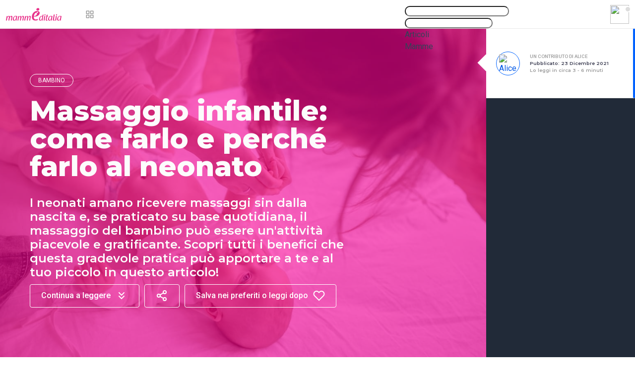

--- FILE ---
content_type: text/html; charset=utf-8
request_url: https://www.mammeditalia.it/bambino/massaggio-infantile
body_size: 11928
content:

<!DOCTYPE html>
<html lang="it-it" dir="ltr">
    <head>
        <meta name="viewport" content="width=device-width, initial-scale=1.0" />
    <meta charset="utf-8" />
	<base href="https://www.mammeditalia.it/bambino/massaggio-infantile" />
	<meta name="author" content="&lt;a href=&quot;https://www.mammeditalia.it/account/388-alice-crealia-it&quot;&gt;Alice&lt;/a&gt;" />
	<meta name="robots" content="max-snippet:-1, max-image-preview:large, max-video-preview:-1" />
	<meta name="description" content="Massaggio infantile: la guida definitiva per massaggiare il neonato, rilassarlo e farlo dormire meglio, contro coliche e stitichezza, dome lui e dormi tu!" />
	<meta name="generator" content="Joomla! - Open Source Content Management" />
	<title>Massaggio infantile: come farlo e perché farlo al neonato</title>
	<link href="/templates/mammeditalia/favicon.ico" rel="shortcut icon" type="image/vnd.microsoft.icon" />
	<link href="/modules/mod_myshortlist/assets/style.min.css" rel="stylesheet" />
	<link href="https://use.fontawesome.com/releases/v5.0.10/css/all.css" rel="stylesheet" integrity="sha384-+d0P83n9kaQMCwj8F4RJB66tzIwOKmrdb46+porD/OvrJ+37WqIM7UoBtwHO6Nlg" crossorigin="anonymous" />
	<link href="https://www.mammeditalia.it/components/com_comprofiler/plugin/templates/default/bootstrap.css?v=32cd5e483ee76765" rel="stylesheet" />
	<link href="https://www.mammeditalia.it/components/com_comprofiler/plugin/templates/default/fontawesome.css?v=32cd5e483ee76765" rel="stylesheet" />
	<link href="https://www.mammeditalia.it/components/com_comprofiler/plugin/templates/default/template.css?v=32cd5e483ee76765" rel="stylesheet" />
	<link href="/plugins/system/jce/css/content.css?aa754b1f19c7df490be4b958cf085e7c" rel="stylesheet" />
	<link href="https://fonts.googleapis.com/css?family=Open+Sans" rel="stylesheet" />
	<link href="/templates/mammeditalia/assets/css/webfont.css" rel="stylesheet" />
	<link href="/templates/mammeditalia/assets/css/bulma.css" rel="stylesheet" />
	<link href="/templates/mammeditalia/assets/css/app.css" rel="stylesheet" />
	<link href="/templates/mammeditalia/assets/css/core.css" rel="stylesheet" />
	<link href="/templates/mammeditalia/assets/css/custom.css" rel="stylesheet" />
	<link href="https://fonts.googleapis.com/css?family=Montserrat:600,700,800,900&display=swap" rel="stylesheet" />
	<link href="https://fonts.googleapis.com/css?family=Roboto:400,500&display=swap" rel="stylesheet" />
	<link href="https://www.mammeditalia.it/components/com_comprofiler/plugin/user/plug_cbconnect/css/cbconnect.css?v=9aa01f4a48bb6890" rel="stylesheet" />
	<link href="/modules/mod_universal_ajaxlivesearch/cache/108/4b55aa0b53a5268f11794dde51b6157b.css" rel="stylesheet" />
	<style>

	h1, h2, h3, h4, h5, h6, .site-title {
		font-family: 'Open Sans', sans-serif;
	}
	</style>
	<script type="application/json" class="joomla-script-options new">{"csrf.token":"3f5532275831563e87bae75e0edc0785","system.paths":{"root":"","base":""},"system.keepalive":{"interval":3540000,"uri":"\/component\/ajax\/?format=json"}}</script>
	<script src="/media/jui/js/jquery.min.js?43f38b9c2a426d4aa1abaed3b4839cab"></script>
	<script src="/media/jui/js/jquery-noconflict.js?43f38b9c2a426d4aa1abaed3b4839cab"></script>
	<script src="/media/jui/js/jquery-migrate.min.js?43f38b9c2a426d4aa1abaed3b4839cab"></script>
	<script src="/modules/mod_myshortlist/assets/script.min.js"></script>
	<script src="/media/jui/js/bootstrap.min.js?43f38b9c2a426d4aa1abaed3b4839cab"></script>
	<script src="/media/system/js/caption.js?43f38b9c2a426d4aa1abaed3b4839cab"></script>
	<script src="/media/system/js/core.js?43f38b9c2a426d4aa1abaed3b4839cab"></script>
	<!--[if lt IE 9]><script src="/media/system/js/polyfill.event.js?43f38b9c2a426d4aa1abaed3b4839cab"></script><![endif]-->
	<script src="/media/system/js/keepalive.js?43f38b9c2a426d4aa1abaed3b4839cab"></script>
	<script src="https://www.mammeditalia.it/modules/mod_universal_ajaxlivesearch/engine/dojo.js"></script>
	<script src="https://ajax.googleapis.com/ajax/libs/dojo/1.6/dojo/dojo.xd.js"></script>
	<script src="/modules/mod_universal_ajaxlivesearch/cache/108/8dbe77f6b0437beadf6a33c9997f0edd.js"></script>
	<script>
jQuery(function($){ initTooltips(); $("body").on("subform-row-add", initTooltips); function initTooltips (event, container) { container = container || document;$(container).find(".hasTooltip").tooltip({"html": true,"container": "body"});} });jQuery(window).on('load',  function() {
				new JCaption('img.caption');
			});
	</script>
	<script type="text/javascript" src="https://www.mammeditalia.it/components/com_comprofiler/js/cb12.min.js?v=32cd5e483ee76765"></script>
	<meta name="twitter:title" content="Massaggio infantile: come farlo e perché farlo al neonato">
<meta name="twitter:card" content="summary_large_image">
<meta name="twitter:site" content="">
<meta name="twitter:creator" content="">
<meta name="twitter:url" content="https://www.mammeditalia.it/bambino/massaggio-infantile"/>
<meta name="twitter:description" content="I neonati amano ricevere massaggi sin dalla nascita e se praticato su base quotidiana il massaggio del bambino pu essere unattivit piacevole e gratificante Scopri tutti i benefici che questa gradevole pratica pu apportare a te e al tuo piccolo in questo articolo">
<meta name="twitter:image" content="https://www.mammeditalia.it/images/articoli/2022/massaggio-infantile.jpg">
<meta property="og:type" content="article">
<meta property="og:title" content="Massaggio infantile: come farlo e perché farlo al neonato"/>
<meta property="og:url" content="https://www.mammeditalia.it/bambino/massaggio-infantile"/>
<meta property="og:image" content="https://www.mammeditalia.it/images/articoli/2022/massaggio-infantile.jpg"/>
<meta property="og:site_name" content="Mammeditalia"/>
<meta property="og:description" content="I neonati amano ricevere massaggi sin dalla nascita e se praticato su base quotidiana il massaggio del bambino pu essere unattivit piacevole e gratificante Scopri tutti i benefici che questa gradevole pratica pu apportare a te e al tuo piccolo in questo articolo"/>
	<script type="text/javascript">
dojo.addOnLoad(function(){
    document.search = new AJAXSearchflat({
      id : '108',
      node : dojo.byId('offlajn-ajax-search108'),
      searchForm : dojo.byId('search-form108'),
      textBox : dojo.byId('search-area108'),
      suggestBox : dojo.byId('suggestion-area108'),
      searchButton : dojo.byId('ajax-search-button108'),
      closeButton : dojo.byId('search-area-close108'),
      searchCategories : dojo.byId('search-categories108'),
      productsPerPlugin : 3,
      dynamicResult : '1',
      searchRsWidth : 250,
      searchImageWidth : '347',
      minChars : 2,
      searchBoxCaption : 'Cerca...',
      noResultsTitle : 'Risultati(0)',
      noResults : 'Nessun risultato per questa ricerca',
      searchFormUrl : '/index.php',
      enableScroll : '1',
      showIntroText: '1',
      scount: '10',
      lang: '',
      stext: 'No results found. Did you mean?',
      moduleId : '108',
      resultAlign : '0',
      targetsearch: '3',
      linktarget: '0',
      keypressWait: '500',
      catChooser : 1,
      searchResult : 1,
      seemoreEnabled : 1,
      seemoreAfter : 30,
      keywordSuggestion : '0',
      seeMoreResults : 'Guarda altro...',
      resultsPerPage : '8',
      resultsPadding : '10',
      controllerPrev : 'PREV',
      controllerNext : 'NEXT',
      fullWidth : '1',
      resultImageWidth : '347',
      resultImageHeight : '231',
      showCat : '0',
      voicesearch : '0'
    })
  });</script>
	<!-- Start: Google Structured Data -->
            
<script type="application/ld+json">
{
    "@context": "https://schema.org",
    "@type": "BreadcrumbList",
    "itemListElement": [
        {
            "@type": "ListItem",
            "position": 1,
            "name": "Home",
            "item": "https://www.mammeditalia.it/"
        },
        {
            "@type": "ListItem",
            "position": 2,
            "name": "Bambino",
            "item": "https://www.mammeditalia.it/bambino"
        },
        {
            "@type": "ListItem",
            "position": 3,
            "name": "Massaggio infantile: come farlo e perché farlo al neonato",
            "item": "https://www.mammeditalia.it/bambino/massaggio-infantile"
        }
    ]
}
</script>
            <!-- End: Google Structured Data -->

    </head>
<body class="is-white site  com_content view-article layout-blog no-task itemid-148">
    <!-- Body -->
    <!-- Pageloader-->
    <div class="pageloader"></div>
    <div class="infraloader is-active"></div>
    <div class="app-overlay"></div>
    <input type="hidden" id="counterajax" value="12">
    <!-- struttura condizionale -->



<div id="main-navbar" class="navbar is-inline-flex is-transparent no-shadow is-hidden-mobile">
    <div class="container is-fluid">
        <div class="navbar-brand">
            <a href="/" class="navbar-item">
                <img src="/templates/mammeditalia/assets/images/logo/logo_mammeditalia.svg" width="112" height="28" alt="logo_mammeditalia">
            </a>
        </div>
        <div class="navbar-menu">
            <div class="navbar-start">
                <!-- Navbar Search -->


                
                <div id="explorer-trigger" class="navbar-item is-icon">
                    <a class="icon-link is-primary" href="javascript:void(0);">
                        <i data-feather="grid"></i>
                    </a>
                </div>
            </div>

            <div class="navbar-end">

                

                                    <div id="account-dropdown" class="navbar-item is-account drop-trigger has-caret">
                        <div class="user-image">
                            <img src="https://www.mammeditalia.it/components/com_comprofiler/plugin/templates/default/images/avatar/mammeditalia_user_nophoto.png" class="cbImgPict cbFullPict img-thumbnail" />                            <span class="indicator offline"></span>
                        </div>

                        <div class="nav-drop is-account-dropdown">
                            <div class="inner">
                                <div class="nav-drop-header">
                                    <span class="username">Ciao Mamma, entra!</span>
                                </div>
                                <div class="nav-drop-body account-items">
                                    <div class="login-wrapper">
                                        <div class="form-wrapper">
                                            
<div class="login-form">
    <form action="https://www.mammeditalia.it/login" method="post" id="login-form" class="cbLoginForm">
        <input type="hidden" name="option" value="com_comprofiler" />
        <input type="hidden" name="view" value="login" />
        <input type="hidden" name="op2" value="login" />
        <input type="hidden" name="return" value="B:aHR0cHM6Ly93d3cubWFtbWVkaXRhbGlhLml0L2JhbWJpbm8vbWFzc2FnZ2lvLWluZmFudGlsZQ==" />
        <input type="hidden" name="message" value="0" />
        <input type="hidden" name="loginfrom" value="loginmodule" />
        <input type="hidden" name="cbsecuritym3" value="cbm_35e316ad_55e1f356_b0f0e950fba3b244f9cb382740e8e2bd" />
                                            <fieldset class="userdata">
                <div class="field" id="form-login-username">
                    <div class="control">
                                                    <label for="modlgn-username">
                                                                                            </label>
                                                <input id="modlgn-username" type="text" name="username" class="input email-input inputbox" size="14" placeholder="Username" />
                        <div class="input-icon">
                            <i data-feather="user"></i>
                        </div>
                    </div>
                </div>
                <div class="field" id="form-login-password">
                    <div class="control">
                                                    <label for="modlgn-passwd">
                                                                                            </label>
                                                <input id="modlgn-passwd" type="password" name="passwd" class="input password-input inputbox" size="14" placeholder="Password"  />
                        <div class="input-icon">
                            <i data-feather="lock"></i>
                        </div>
                    </div>
                </div>
                                
                    <div id="form-login-remember" class="round-checkbox is-small is-red">
                        <input id="modlgn-remember" type="checkbox" name="remember" value="yes" checked="checked" />
                        <label for="modlgn-remember" ><span class="labelrememberlogin">Ricordami</span></label>
                    </div>

                                
                <div class="field">
                    <div class="control">    
                        <button type="submit" name="Submit" class="button is-solid primary-button raised is-rounded is-fullwidth button">
                                                                                        Accedi                                                    </button>
                    </div>
                </div>
                <p class="cbLoginFormAfterButton"><div class="cb_template cb_template_default cbConnectButtons"><button type="button" class="btn btn-primary btn-sm btn-block text-truncate cbConnectButton cbConnectButtonIconText cbConnectButtonFacebook" onclick="window.location='https://www.mammeditalia.it/account/pluginclass/cbconnect?provider=facebook&return=aHR0cHM6Ly93d3cubWFtbWVkaXRhbGlhLml0L2JhbWJpbm8vbWFzc2FnZ2lvLWluZmFudGlsZQ=='; return false;" title="Unisciti con il tuo Facebook account"><span class="fa fa-facebook fa-lg cbConnectButtonPrefix"></span>Unisciti con Facebook</button></div></p>            </fieldset>
                            <div class="section forgot-password">
                <div class="has-text-centered">
                    <ul id="form-login-links">
                                                    <li id="form-login-forgot">
                                <a href="https://www.mammeditalia.it/recupera-login">
                                                                                                                Dimenticato Login?                                                                    </a>
                            </li>
                                                                            <li id="form-login-register">
                                <a href="https://www.mammeditalia.it/registrazione">
                                                                                                                Registrati                                                                    </a>
                            </li>
                                            </ul>
                </div>
            </div>
                                    </form>
    </div>                                        </div>
                                    </div>
                                </div>
                            </div>
                        </div>
                    </div>
                
            </div>

        </div>
    </div>
</div>

<nav class="navbar mobile-navbar is-hidden-desktop" aria-label="main navigation">
    <!-- Brand -->
    <div class="navbar-brand">
        <a class="navbar-item" href="/">
            <img src="/templates/mammeditalia/assets/images/logo/icona_mammeditalia.svg" width="42" height="42" alt="logo_mammeditalia">
        </a>

        

        <div id="mobile-explorer-trigger" class="navbar-item is-icon">
            <a class="icon-link is-primary" href="javascript:void(0);">
                <i data-feather="grid"></i>
            </a>
        </div>

        <div class="elements-page is-hidden-desktop">
            <div id="search-btn" class="navbar-item is-icon">
                <a href="#" class="icon-link is-primary"><i data-feather="search"></i></a>
            </div>
        </div>


        

                    <div id="account-dropdown" class="usernologmob navbar-item is-account drop-trigger has-caret">
                <div class="user-image">
                    <img src="https://www.mammeditalia.it/components/com_comprofiler/plugin/templates/default/images/avatar/mammeditalia_user_nophoto.png" class="cbImgPict cbFullPict img-thumbnail" />                    <span class="indicator offline"></span>
                </div>

                <div class="nav-drop is-account-dropdown">
                    <div class="inner">
                        <div class="nav-drop-header">
                            <span class="username">Ciao Mamma, entra!</span>
                        </div>
                        <div class="nav-drop-body account-items">
                            <div class="login-wrapper">
                                <div class="form-wrapper">
                                    
<div class="login-form">
    <form action="https://www.mammeditalia.it/login" method="post" id="login-form" class="cbLoginForm">
        <input type="hidden" name="option" value="com_comprofiler" />
        <input type="hidden" name="view" value="login" />
        <input type="hidden" name="op2" value="login" />
        <input type="hidden" name="return" value="B:aHR0cHM6Ly93d3cubWFtbWVkaXRhbGlhLml0L2JhbWJpbm8vbWFzc2FnZ2lvLWluZmFudGlsZQ==" />
        <input type="hidden" name="message" value="0" />
        <input type="hidden" name="loginfrom" value="loginmodule" />
        <input type="hidden" name="cbsecuritym3" value="cbm_64541e4f_5cbd220d_21ee101c37bba835cc5cbe4e1377ef29" />
                                            <fieldset class="userdata">
                <div class="field" id="form-login-username">
                    <div class="control">
                                                    <label for="modlgn-username">
                                                                                            </label>
                                                <input id="modlgn-username" type="text" name="username" class="input email-input inputbox" size="14" placeholder="Username" />
                        <div class="input-icon">
                            <i data-feather="user"></i>
                        </div>
                    </div>
                </div>
                <div class="field" id="form-login-password">
                    <div class="control">
                                                    <label for="modlgn-passwd">
                                                                                            </label>
                                                <input id="modlgn-passwd" type="password" name="passwd" class="input password-input inputbox" size="14" placeholder="Password"  />
                        <div class="input-icon">
                            <i data-feather="lock"></i>
                        </div>
                    </div>
                </div>
                                
                    <div id="form-login-remember" class="round-checkbox is-small is-red">
                        <input id="modlgn-remember" type="checkbox" name="remember" value="yes" checked="checked" />
                        <label for="modlgn-remember" ><span class="labelrememberlogin">Ricordami</span></label>
                    </div>

                                
                <div class="field">
                    <div class="control">    
                        <button type="submit" name="Submit" class="button is-solid primary-button raised is-rounded is-fullwidth button">
                                                                                        Accedi                                                    </button>
                    </div>
                </div>
                <p class="cbLoginFormAfterButton"><div class="cb_template cb_template_default cbConnectButtons"><button type="button" class="btn btn-primary btn-sm btn-block text-truncate cbConnectButton cbConnectButtonIconText cbConnectButtonFacebook" onclick="window.location='https://www.mammeditalia.it/account/pluginclass/cbconnect?provider=facebook&return=aHR0cHM6Ly93d3cubWFtbWVkaXRhbGlhLml0L2JhbWJpbm8vbWFzc2FnZ2lvLWluZmFudGlsZQ=='; return false;" title="Unisciti con il tuo Facebook account"><span class="fa fa-facebook fa-lg cbConnectButtonPrefix"></span>Unisciti con Facebook</button></div></p>            </fieldset>
                            <div class="section forgot-password">
                <div class="has-text-centered">
                    <ul id="form-login-links">
                                                    <li id="form-login-forgot">
                                <a href="https://www.mammeditalia.it/recupera-login">
                                                                                                                Dimenticato Login?                                                                    </a>
                            </li>
                                                                            <li id="form-login-register">
                                <a href="https://www.mammeditalia.it/registrazione">
                                                                                                                Registrati                                                                    </a>
                            </li>
                                            </ul>
                </div>
            </div>
                                    </form>
    </div>                                </div>
                            </div>
                        </div>
                    </div>
                </div>
            </div>
        

    </div>

    </nav>




<div id="global-search" class="control">

    
<div id="offlajn-ajax-search108" class="">
  <div class="offlajn-ajax-search-container">
    <form id="search-form108" action="/component/search/" method="get" onSubmit="return false;">
    <div class="offlajn-ajax-search-inner">
    <div class="category-chooser"><div class="arrow"></div></div>            <input type="text" name="searchword" id="search-area108" value="" autocomplete="off" />
        <input type="text" tabindex="-1" name="searchwordsugg" id="suggestion-area108" value="" autocomplete="off" />
        <input type="hidden" name="option" value="com_search" />
              <div id="search-area-close108"></div>
      <div id="ajax-search-button108"><div class="magnifier"></div></div>
      <div class="ajax-clear"></div>
    </div>
  </form>
  <div class="ajax-clear"></div>
  </div>
        <div id="search-categories108">
      <div class="search-categories-inner">
        <div id="search-category-10109" class="selected">Articoli</div><div id="search-category-10076" class="selected last">Mamme</div>      </div>
    </div>
    </div>
<div class="ajax-clear"></div>
<svg style="position:absolute" height="0" width="0"><filter id="searchblur"><feGaussianBlur in="SourceGraphic" stdDeviation="3"/></filter></svg>

</div>




<div id="searchresultbox" class="searchresults">
    <div id="offlajn-ajax-tile-results"></div>
<div class="ajax-clear"></div>
</div>








<!-- menu esplora -->
<div class="explorer-menu">
    <div class="explorer-inner">
        <div class="explorer-container">
            <!--Header-->
            <div class="explorer-header">
                <h3>Esplora Mamme d'Italia</h3>
            </div>
            <!--List-->
            <div class="explore-list">
                <!--item-->
                <a href="/news" class="explore-item">
                    <img src="/templates/mammeditalia/assets/images/icons/explore/read.svg" alt="Leggi guide e articoli su mammeditalia.it">
                    <h4>Guide e articoli</h4>
                </a>
                <!--item-->
                <a href="/" class="explore-item">
                    <img src="/templates/mammeditalia/assets/images/icons/explore/statura.svg" alt="Calcolo dell'altezza del bambino da adulto">
                    <h4>Altezza da adulto</h4>
                    <span class="coming-soon">Coming Soon</span>
                </a>
                <!--item-->
                <a href="/" class="explore-item">
                    <img src="/templates/mammeditalia/assets/images/icons/explore/domande.svg" alt="Domande e risposte dalle mamme e professionisti">
                    <h4>Domande e Risposte</h4>
                    <span class="coming-soon">Coming Soon</span>
                </a>
            </div>
        </div>
    </div>
</div>            <div class="view-wrapper is-full">

                
                                    <div class="view-wrapper is-full articolo">
                        <div class="item-page" >
                                                            
<div id="news-layout" class="news-header">
    <!--Hero 1-->
    <div id="fullblogheader" class="news-hero-wrapper has-background-image is-accent fadeIn" data-background="../images/articoli/2022/massaggio-infantile.jpg" data-demo-background="images/articoli/2022/massaggio-infantile.jpg">
        <div class="overlay-layer">
            <div class="text-layer">
                <div class="hero-text">
                    <span class="tag">
                        <a href="/bambino">Bambino</a>                    </span>
                     <h1>Massaggio infantile: come farlo e perché farlo al neonato</h1>                    <h2 class="introarticletext">I neonati amano ricevere massaggi sin dalla nascita e, se praticato su base quotidiana, il massaggio del bambino può essere un'attività piacevole e gratificante. Scopri tutti i benefici che questa gradevole pratica può apportare a te e al tuo piccolo in questo articolo!
</h2>
                                            <div class="cta-wrap">
                            <div class="elements-page containerbtnsha">
                                <a class="is-hidden-desktop is-hidden-tablet button smooth" href="#startreadmobile"><span class="btntextha">Continua<span class="is-hidden-mobile"> a leggere</span></span><i data-feather="chevrons-down"></i></a>
                                <a class="is-hidden-mobile button smooth" href="#startreaddesktop"><span class="btntextha">Continua<span class="is-hidden-mobile"> a leggere</span></span><i data-feather="chevrons-down"></i></a>


                                <div class="sharingbox dropdown is-spaced dropdown-trigger">
                                    <a class="button modal-trigger" href="javascript:void(0)" data-modal="share-modal"></span><i data-feather="share-2"></i></a>
                                </div>


                                <span class="morphing-btn-wrap"><a data-morphing="" data-src="#loginmorphing-content" href="javascript:;" class="button"><span class="is-hidden-mobile btntextha">Salva nei preferiti o leggi dopo</span><i data-feather="heart"></i></a></span>
                            </div>


                                                            <div id="loginmorphing-content" class="hidden fancybox-content">
                                    <div class="login-wrapper">
                                        <div class="form-wrapper">
                                            
<div class="login-form">
    <form action="https://www.mammeditalia.it/login" method="post" id="login-form" class="cbLoginForm">
        <input type="hidden" name="option" value="com_comprofiler" />
        <input type="hidden" name="view" value="login" />
        <input type="hidden" name="op2" value="login" />
        <input type="hidden" name="return" value="B:aHR0cHM6Ly93d3cubWFtbWVkaXRhbGlhLml0L2JhbWJpbm8vbWFzc2FnZ2lvLWluZmFudGlsZQ==" />
        <input type="hidden" name="message" value="0" />
        <input type="hidden" name="loginfrom" value="loginmodule" />
        <input type="hidden" name="cbsecuritym3" value="cbm_5ab720dd_2f57ce40_2ddd8fc86438ef2bac75d434c252549e" />
                            <div class="pretext cb_template cb_template_default">
                <p><span class="introtitlelogbtnlike">
            <svg xmlns="http://www.w3.org/2000/svg" width="24" height="24" viewBox="0 0 24 24" fill="none" stroke="currentColor" stroke-width="2" stroke-linecap="round" stroke-linejoin="round" class="feather feather-heart"><path d="M20.84 4.61a5.5 5.5 0 0 0-7.78 0L12 5.67l-1.06-1.06a5.5 5.5 0 0 0-7.78 7.78l1.06 1.06L12 21.23l7.78-7.78 1.06-1.06a5.5 5.5 0 0 0 0-7.78z"></path></svg>
            Hey, non perdere quello che ti sta a cuore!</span>
        <p class="textlogbtnlike">Salvalo ora nella tua lista preferiti. Fai il login o registrati.</p></p>
            </div>
                                    <fieldset class="userdata">
                <div class="field" id="form-login-username">
                    <div class="control">
                                                    <label for="modlgn-username">
                                                                                            </label>
                                                <input id="modlgn-username" type="text" name="username" class="input email-input inputbox" size="14" placeholder="Username" />
                        <div class="input-icon">
                            <i data-feather="user"></i>
                        </div>
                    </div>
                </div>
                <div class="field" id="form-login-password">
                    <div class="control">
                                                    <label for="modlgn-passwd">
                                                                                            </label>
                                                <input id="modlgn-passwd" type="password" name="passwd" class="input password-input inputbox" size="14" placeholder="Password"  />
                        <div class="input-icon">
                            <i data-feather="lock"></i>
                        </div>
                    </div>
                </div>
                                
                    <div id="form-login-remember" class="round-checkbox is-small is-red">
                        <input id="modlgn-remember" type="checkbox" name="remember" value="yes" checked="checked" />
                        <label for="modlgn-remember" ><span class="labelrememberlogin">Ricordami</span></label>
                    </div>

                                
                <div class="field">
                    <div class="control">    
                        <button type="submit" name="Submit" class="button is-solid primary-button raised is-rounded is-fullwidth button">
                                                                                        Accedi                                                    </button>
                    </div>
                </div>
                <p class="cbLoginFormAfterButton"><div class="cb_template cb_template_default cbConnectButtons"><button type="button" class="btn btn-primary btn-sm btn-block text-truncate cbConnectButton cbConnectButtonIconText cbConnectButtonFacebook" onclick="window.location='https://www.mammeditalia.it/account/pluginclass/cbconnect?provider=facebook&return=aHR0cHM6Ly93d3cubWFtbWVkaXRhbGlhLml0L2JhbWJpbm8vbWFzc2FnZ2lvLWluZmFudGlsZQ=='; return false;" title="Unisciti con il tuo Facebook account"><span class="fa fa-facebook fa-lg cbConnectButtonPrefix"></span>Unisciti con Facebook</button></div></p>            </fieldset>
                            <div class="section forgot-password">
                <div class="has-text-centered">
                    <ul id="form-login-links">
                                                    <li id="form-login-forgot">
                                <a href="https://www.mammeditalia.it/recupera-login">
                                                                                                                Dimenticato Login?                                                                    </a>
                            </li>
                                                                            <li id="form-login-register">
                                <a href="https://www.mammeditalia.it/registrazione">
                                                                                                                Registrati                                                                    </a>
                            </li>
                                            </ul>
                </div>
            </div>
                                    </form>
    </div>                                        </div>
                                    </div>
                                </div>
                            

                        </div>
                                    </div>
            </div>
        </div>
    </div>

    <div class="news-hero-menu">
        <div class="stories">
            <span id="startreadmobile" class="story is-accent is-active articoloinfo">
                <div class="avatar-wrap">
                    <a href="https://www.mammeditalia.it/account/388-alice-crealia-it"><img src="https://www.mammeditalia.it/components/com_comprofiler/plugin/templates/default/images/avatar/tnnophoto_n.png" alt="Alice" title="Alice" class="cbImgPict cbThumbPict img-thumbnail" /></a>                </div>
                <div class="meta">

                                        <span class="authorinfoart">Un contributo di Alice</span>

                    <span>
                        <time class="timeinfoart" datetime="2021-12-23T09:16:12+01:00" itemprop="datePublished">
Pubblicato: 23 Dicembre 2021                        </time>
                    </span>
                    <span>
                        Lo leggi in circa 3 - 6 minuti                    </span>

                </div>

            </span>

            <div class="adsboxheaderarticle">
                <!--ADS-->
                <script async src="https://pagead2.googlesyndication.com/pagead/js/adsbygoogle.js"></script>
                <!-- mammeditalia.it verticale adattabile -->
                <ins class="adsbygoogle"
                     style="display:block"
                     data-ad-client="ca-pub-2173082139649643"
                     data-ad-slot="9557841304"
                     data-ad-format="auto"
                     data-full-width-responsive="true"></ins>
                <script>
                    (adsbygoogle = window.adsbygoogle || []).push({});
                </script>
                <!--Fine ADS-->
            </div>
        </div>
    </div>
</div>
                                                    </div>
                        


<div class="view-wrapper is-full articolo">

  <div itemprop="articleBody" id="startreaddesktop" class="section is-news">

    <div id="primary-content-wrap" class="wrap clearfix">
      <div class="primary-content">

        <div class="content-articolo">
            
<p>Con questo breve articolo, noi di Mamme d'Italia, non pretendiamo di sostituire un corso di massaggio, bensì di <strong>stimolarti</strong>&nbsp;ad eseguire questa pratica per vivere una&nbsp;<strong>bellissima e meravigliosa esperienza di contatto</strong> con il tuo bambino.             <script async src="https://pagead2.googlesyndication.com/pagead/js/adsbygoogle.js"></script>
            <!-- mammeditalia.it verticale adattabile -->
            <ins class="adsbygoogle"
                 style="display:block"
                 data-ad-client="ca-pub-2173082139649643"
                 data-ad-slot="9557841304"
                 data-ad-format="auto"
                 data-full-width-responsive="true"></ins>
            <script>
                (adsbygoogle = window.adsbygoogle || []).push({});
            </script> 
<h3>Il massaggio infantile: una coccola piena di benefici per il bebè</h3>
<p>Ma&nbsp;<strong>perché&nbsp;è importante il massaggio del neonato?</strong>&nbsp;<span style="caret-color: auto;">Per diverse ragioni: innanzitutto, a</span><span style="caret-color: auto;">ttraverso le </span><strong style="caret-color: auto;">dolci carezze</strong><span style="caret-color: auto;">, i bambini sperimentano una </span><strong style="caret-color: auto;">sensazione di benessere e piacere</strong><span style="caret-color: auto;">; il tatto favorisce la </span><strong style="caret-color: auto;">comunicazione tra genitori e figli</strong><span style="caret-color: auto;"> ed è uno strumento </span><strong style="caret-color: auto;">prezioso</strong><span style="caret-color: auto;"> che consente al tuo bambino di provare felicità, gioia e relax.</span> 
<p>Un altro <strong>vantaggio indiscutibile</strong>&nbsp;del massaggio al neonato&nbsp;<span style="caret-color: auto;">è quello di aiutare il bambino a </span><strong style="caret-color: auto;">rilasciare lo stress e l’agitazione</strong><span style="caret-color: auto;"> che solitamente si verificano durante l’adattamento alla vita fuori dall'utero (la cosiddetta vita extra-uterina). Alcuni bambini si adattano rapidamente, mentre altri possono impiegare diverse settimane per iniziare a sentirsi a proprio agio. Per questi ultimi, il massaggio facilita la transizione e può addirittura </span><strong style="caret-color: auto;">favorire la guarigione </strong><span style="caret-color: auto;">quando il bambino è malato.</span> 
<p>&nbsp; 
<p>Spesso, con il massaggio neonati, molti genitori pensano e <strong>temono di poter far male al bambino</strong> e la loro preoccupazione principale riguarda l’area addominale, prima che cada il moncone del cordone ombelicale. Se starete lavorando in una zona dolorante o particolarmente delicata, <strong>il bimbo ve lo farà subito capire</strong>. Tra l’altro, se ci si dedica ai piedi, alle orecchie, alle mani o alla schiena del neonato, si potranno rilassare ugualmente le parti maggiormente delicate dell'addome! 
<p>I neonati non riescono a stare attenti per molto tempo, quindi il massaggio infantile dovrebbe comprendere solo qualche ripetizione di ogni tecnica. L’ideale sarebbe <strong>eseguire tutti i giorni una sequenza completa</strong>, anche se non sempre adulto e bambino sono disponibili; alcuni preferiscono eseguire tutta la sequenza in una volta sola, mentre altri preferiscono eseguire poche tecniche alla volta nel corso della giornata. Il vantaggio di eseguirla tutta insieme consiste nell’<strong>abituare il tuo bimbo alla</strong> <strong>sensazione di benessere, di sicurezza e di leggerezza</strong> che il massaggio è in grado di produrre. <br /> Ogni tecnica ha diversi effetti positivi sul corpo e, se al bambino non ne piace qualcuna, cerca di scoprire se c’è una tensione nascosta. 
<h3>Massaggio neonato: alcuni accorgimenti utili</h3>
<p>In generale, quando ci apprestiamo a massaggiare il nostro piccolo, è utile seguire alcune accortezze che si applicano a <strong>tutti i tipi di massaggio neonatale</strong>. Diamogli uno sguardo insieme! 
<ul>
<li>Il massaggio al bambino può essere <strong>eseguito dovunque</strong> anche se, in un ambiente sufficientemente riscaldato, con luci basse e musica tranquilla, i benefici saranno più evidenti.</li>
<li>La <strong><a href="/bambino/la-temperatura-ideale-dell-ambiente" target="_blank" rel="noopener" title="Leggi l'articolo a riguardo">temperatura</a></strong> della stanza dovrebbe essere <strong>leggermente più alta del solito</strong> (se di solito è di 19°C, fai in modo che sia di 20-21°C). Non è necessaria una fonte di calore eccessiva perché il massaggio stesso riscalderà il bambino.</li>
<li>Scegli un momento in cui tuo figlio <strong>non sia sicuramente affamato</strong> e in cui pensi che potrebbe fargli piacere.</li>
<li>Conviene massaggiarlo quando è nudo, soprattutto <strong>dopo il bagno</strong>, anche se non è strettamente necessario.</li>
<li>La sistemazione ideale per il bambino è<strong> disteso su una trapunta o su un asciugamano</strong> sistemato su un tappeto. Tu potrai inginocchiarti sul tappeto con la schiena eretta, alla giapponese, sedendoti sui talloni. Oppure potrai sederti a gambe incrociate, appoggiando la schiena a una parete e tenere il bambino di traverso sulle cosce. In alternativa, potrebbe essere più conveniente sistemarlo <strong>su un letto</strong> o tenerlo su un braccio e massaggiarlo con la mano libera.</li>
<li><strong>Prima di cominciare</strong>, rilassa le mascelle, gli occhi, le spalle, le braccia e i muscoli addominali. Il tuo respiro dovrebbe essere <strong>lento ed uniforme</strong>. Quando esegui il massaggio, <strong>respira profondamente</strong>, espandendo l’addome quando i polmoni si riempiono d’aria; fai caso al modo in cui respiri e allo stato di tensione del tuo corpo.</li>
<li>Assicurati che le tue <strong>mani</strong> siano <strong>ben pulite</strong> e che le tue <strong>unghie</strong> siano <strong>corte</strong> per non graffiare il corpicino del piccolo.&nbsp;E non dimenticarti di togliere anelli, bracciali e orologi!</li>
<li><strong>Scaldati le mani</strong> prima di toccare tuo figlio ed eventualmente <strong>sfregati un po’ d’olio o di talco</strong> <strong>tra le palme</strong>. Questo passaggio è molto importante, in quanto un tocco ruvido potrebbe irritare la pelle.&nbsp;Poiché, durante il massaggio bambini,&nbsp;il piccolo potrebbe mettersi in bocca le mani, è meglio optare per un<strong> prodotto naturale</strong>, senza l’aggiunta di profumazioni alcoliche: ideali sono l’olio di mandorle dolci o quello di albicocca spremuti a freddo.</li>
<li>Il primo gesto che farai sarà proprio quello di <strong>ungerti le mani con l’olio</strong>, facendole vedere al bambino, <strong>guardandolo negli occhi </strong>e sorridendogli. Dopo le prime volte, il piccolo riconoscerà il momento del massaggio, proprio come riconoscerà gli altri <strong>“rituali” della giornata</strong>.</li>
<li><strong>Comincia con un tocco leggerissimo</strong>, che aumenterai <strong>molto gradualmente</strong> d’intensità man mano che ti sentirai più sicura e che il bambino si starà abituando al massaggio.</li>
<li><strong>Il massaggio bambino è essenzialmente un dialogo</strong>. Ci si deve <strong>immedesimare nel ritmo respiratorio del bambino</strong>: mai massaggiare ostacolando la respirazione. Anzi, partendo dal suo ritmo, si può esercitare un effetto calmante su di lui, con carezze che lo tranquillizzino.</li>
<li>È fondamentale <strong>lo sguardo tra genitore e bambino</strong>; se manca, potrebbe rappresentare un segnale di disturbo nella tua relazione con lui.</li>
</ul>
<p><br /> Nei bambini che vengono massaggiati regolarmente, inoltre, <strong>meteorismo</strong>, disturbi all'intestino, dolori legati alla crescita,<strong> tensioni muscolari</strong>,<strong> problemi di sonno</strong>,<strong> agitazione </strong>ed irruenza<strong> diventeranno rari</strong>. E non solo! Con un buon massaggio quotidiano, <strong>si ridurranno anche le cosiddette <a href="/bambino/dimmi-perche-piangi" target="_blank" title="Clicca qui per saperne di più">"coliche"</a></strong>, frequentemente dovute ad un’amorevolezza incerta o non riuscita tra genitori e bambini. 
<p>Insomma, attraverso il massaggio rilassante neonato<span style="caret-color: auto;">, tutti i bambini sperimenteranno </span><strong style="caret-color: auto;">risultati sorprendenti</strong><span style="caret-color: auto;">: </span><strong style="caret-color: auto;">la pelle diventerà liscia, tonica ed elastica</strong><span style="caret-color: auto;">, grazie all'attivazione delle ghiandole sebacee che drenano la superficie.</span> 
<p>&nbsp; 
<p>Che stai aspettando? Segui i nostri consigli e prova sin da subito a <strong>coccolare e accarezzare dolcemente</strong> il tuo piccolo. Vedrai che, con un tocco leggero e gentile, otterrai dei risultati immediati.<br /> In alcuni casi poi, sarà proprio il bambino che, una volta cresciuto, ripagherà con un&nbsp;massaggio&nbsp;le&nbsp;<strong>tenerezze ricevute dalla propria madre</strong>. 
<p>&nbsp; 
<hr />
<p>Conosci un’altra mamma che, come te, vuole sapere di più riguardo i massaggi per neonati? <strong>Allora condividile questo articolo!</strong>
          <div class="sharebottomarticle">
              
<ul class="socialiconlist">
    <li class="sharing-item"><a href="http://www.facebook.com/sharer.php?u=https://www.mammeditalia.it/bambino/massaggio-infantile" target="_blank" title="Facebook"><img src="/templates/mammeditalia/assets/images/icons/social/facebook.svg" alt="Logo Facebook" height="32" width="32"></a></li>
    <li class="sharing-item"><a href="https://wa.me/?text=https://www.mammeditalia.it/bambino/massaggio-infantile" target="_blank"  title="Twitter"><img src="/templates/mammeditalia/assets/images/icons/social/whatsapp.svg" alt="Logo WhatsApp" height="32" width="32"></a></li>
    <li class="sharing-item"><a href="http://twitter.com/intent/tweet?url=https://www.mammeditalia.it/bambino/massaggio-infantile" target="_blank"  title="Linkedin"><img src="/templates/mammeditalia/assets/images/icons/social/twitter.svg" alt="Logo Twitter" height="32" width="32"></a></li>
</ul>          </div>

          
          <div class="aftercontent">
                        </div>

        </div>

      </div>

      <div id="sidebararticlebox" class="sidebararticle">
        <div class="floating-div">
          <div class="sidebarartads">
            <!--ADS-->
            <script async src="https://pagead2.googlesyndication.com/pagead/js/adsbygoogle.js"></script>
            <!-- mammeditalia.it verticale adattabile -->
            <ins class="adsbygoogle"
                 style="display:block"
                 data-ad-client="ca-pub-2173082139649643"
                 data-ad-slot="9557841304"
                 data-ad-format="auto"
                 data-full-width-responsive="true"></ins>
            <script>
                (adsbygoogle = window.adsbygoogle || []).push({});
            </script>
            <!--Fine ADS-->
          </div>
                  </div>
      </div>
    </div>

    <div id="footerarticle"></div>

  </div>
</div>








<!-- modale sharing -->
<div id="share-modal" class="modal share-modal is-xsmall has-light-bg">
  <div class="modal-background"></div>
  <div class="modal-content">

    <div class="card">
      <div class="card-heading">
        <h3>Condividilo</h3>
        <!-- Close X button -->
        <div class="close-wrap">
          <span class="close-modal">
            <i data-feather="x"></i>
          </span>
        </div>
      </div>
      <div class="card-body">
        <div class="action-wrap">
            
<ul class="socialiconlist">
    <li class="sharing-item"><a href="http://www.facebook.com/sharer.php?u=https://www.mammeditalia.it/bambino/massaggio-infantile" target="_blank" title="Facebook"><img src="/templates/mammeditalia/assets/images/icons/social/facebook.svg" alt="Logo Facebook" height="32" width="32"></a></li>
    <li class="sharing-item"><a href="https://wa.me/?text=https://www.mammeditalia.it/bambino/massaggio-infantile" target="_blank"  title="Twitter"><img src="/templates/mammeditalia/assets/images/icons/social/whatsapp.svg" alt="Logo WhatsApp" height="32" width="32"></a></li>
    <li class="sharing-item"><a href="http://twitter.com/intent/tweet?url=https://www.mammeditalia.it/bambino/massaggio-infantile" target="_blank"  title="Linkedin"><img src="/templates/mammeditalia/assets/images/icons/social/twitter.svg" alt="Logo Twitter" height="32" width="32"></a></li>
</ul>        </div>


        <!--      <div class="card-footer">-->
        <div class="shared-publication">
          <div class="featured-image">
            <div class="featured-image">
                              <img id="share-modal-image" src="/images/articoli/2022/massaggio-infantile.jpg" data-demo-src="images/articoli/2022/massaggio-infantile.jpg" alt="Massaggio infantile: come farlo e perché farlo al neonato">
            </div>
                      </div>
          <div class="publication-meta-custom">
            <h4 id="share-modal-text">Massaggio infantile: come farlo e perché farlo al neonato</h4>
          </div>

        </div>
      </div>
      <!--      </div>-->
    </div>

  </div>
</div>
<!-- fine modale sharing -->






<script>
    /* per sidebar sticky negli articoli */
    // variables
    var topPosition = jQuery('.floating-div').offset().top - 70;
    var floatingDivHeight = jQuery('.floating-div').outerHeight();
    var footerFromTop = jQuery('#footerarticle').offset().top;
    var absPosition = footerFromTop - floatingDivHeight - 48;
    var win = jQuery(window);
    var floatingDiv = jQuery('.floating-div');

    win.scroll(function () {
        if (window.matchMedia('(min-width: 768px)').matches) {
            if ((win.scrollTop() > topPosition) && (win.scrollTop() < absPosition)) {
                floatingDiv.addClass('sticky');
                floatingDiv.removeClass('abs');

            } else if ((win.scrollTop() > topPosition) && (win.scrollTop() > absPosition)) {
                floatingDiv.removeClass('sticky');
                floatingDiv.addClass('abs');

            } else {
                floatingDiv.removeClass('sticky');
                floatingDiv.removeClass('abs');
            }
        }
    });
</script>
                    </div>

                

            </div>
            

<div class="footer">
    <span class="copyright">&copy; 2013-2026 mammeditalia.it è un progetto di Crealia Srl Unipersonale, Strada della Bruciata 14/1 - 60019 Senigallia (An), C.F./P. IVA: 02583260423 | REA: AN-199196, Cap. Soc.: € 4.000,00 i.v.</span>
</div>




<!-- Concatenated js plugins and jQuery -->
<script src="/templates/mammeditalia/assets/js/app.js"></script>

<!-- Feather js -->
<script src="/templates/mammeditalia/assets/js/feather.min.js"></script>

<!-- Core js -->
<!-- <script src="/templates/mammeditalia/assets/data/tipuedrop_content.js"></script>-->
<script src="/templates/mammeditalia/assets/js/global.js"></script>
<script src="/templates/mammeditalia/assets/js/main.js"></script>
<!-- Page and UI related js -->
<script src="/templates/mammeditalia/assets/js/feed.js"></script>
<script src="/templates/mammeditalia/assets/js/chat.js"></script>
<script src="/templates/mammeditalia/assets/js/inbox.js"></script>
<script src="/templates/mammeditalia/assets/js/profile.js"></script>
<script src="/templates/mammeditalia/assets/js/friends.js"></script>
<script src="/templates/mammeditalia/assets/js/events.js"></script>
<script src="/templates/mammeditalia/assets/js/explorer.js"></script>
<script src="/templates/mammeditalia/assets/js/news.js"></script>
<script src="/templates/mammeditalia/assets/js/questions.js"></script>
<script src="/templates/mammeditalia/assets/js/videos.js"></script>
<script src="/templates/mammeditalia/assets/js/elements.js"></script>
<!-- Components js -->
<script src="/templates/mammeditalia/assets/js/widgets.js"></script>
<script src="/templates/mammeditalia/assets/js/autocompletes.js"></script>
<script src="/templates/mammeditalia/assets/js/modal-uploader.js"></script>
<script src="/templates/mammeditalia/assets/js/popovers-users.js"></script>
<script src="/templates/mammeditalia/assets/js/popovers-pages.js"></script>
<script src="/templates/mammeditalia/assets/js/go-live.js"></script>
<script src="/templates/mammeditalia/assets/js/lightbox.js"></script>
<script src="/templates/mammeditalia/assets/js/touch.js"></script>
<script src="/templates/mammeditalia/assets/js/tour.js"></script>

<script src="/templates/mammeditalia/assets/js/custom.js"></script>

</body>
</html>


--- FILE ---
content_type: text/html; charset=utf-8
request_url: https://www.google.com/recaptcha/api2/aframe
body_size: 268
content:
<!DOCTYPE HTML><html><head><meta http-equiv="content-type" content="text/html; charset=UTF-8"></head><body><script nonce="GPW0qBbXMtV29xG1RsIYaQ">/** Anti-fraud and anti-abuse applications only. See google.com/recaptcha */ try{var clients={'sodar':'https://pagead2.googlesyndication.com/pagead/sodar?'};window.addEventListener("message",function(a){try{if(a.source===window.parent){var b=JSON.parse(a.data);var c=clients[b['id']];if(c){var d=document.createElement('img');d.src=c+b['params']+'&rc='+(localStorage.getItem("rc::a")?sessionStorage.getItem("rc::b"):"");window.document.body.appendChild(d);sessionStorage.setItem("rc::e",parseInt(sessionStorage.getItem("rc::e")||0)+1);localStorage.setItem("rc::h",'1769083750605');}}}catch(b){}});window.parent.postMessage("_grecaptcha_ready", "*");}catch(b){}</script></body></html>

--- FILE ---
content_type: text/css
request_url: https://www.mammeditalia.it/templates/mammeditalia/assets/css/bulma.css
body_size: 85209
content:
/*! bulma.io v0.7.5 | MIT License | github.com/jgthms/bulma */@-webkit-keyframes spinAround{from{-webkit-transform:rotate(0deg);transform:rotate(0deg)}to{-webkit-transform:rotate(359deg);transform:rotate(359deg)}}@keyframes spinAround{from{-webkit-transform:rotate(0deg);transform:rotate(0deg)}to{-webkit-transform:rotate(359deg);transform:rotate(359deg)}}.delete,.modal-close,.is-unselectable,.button,.file,.breadcrumb,.pagination-previous,.pagination-next,.pagination-link,.pagination-ellipsis,.tabs{-webkit-touch-callout:none;-webkit-user-select:none;-moz-user-select:none;-ms-user-select:none;user-select:none}.select:not(.is-multiple):not(.is-loading)::after,.navbar-link:not(.is-arrowless)::after{border:3px solid rgba(0,0,0,0);border-radius:2px;border-right:0;border-top:0;content:" ";display:block;height:0.625em;margin-top:-0.4375em;pointer-events:none;position:absolute;top:50%;-webkit-transform:rotate(-45deg);transform:rotate(-45deg);-webkit-transform-origin:center;transform-origin:center;width:0.625em}.box:not(:last-child),.content:not(:last-child),.notification:not(:last-child),.progress:not(:last-child),.table:not(:last-child),.table-container:not(:last-child),.title:not(:last-child),.subtitle:not(:last-child),.block:not(:last-child),.highlight:not(:last-child),.breadcrumb:not(:last-child),.level:not(:last-child),.list:not(:last-child),.message:not(:last-child),.tabs:not(:last-child){margin-bottom:1.5rem}.delete,.modal-close{-moz-appearance:none;-webkit-appearance:none;background-color:rgba(10,10,10,0.2);border:none;border-radius:290486px;cursor:pointer;pointer-events:auto;display:inline-block;-ms-flex-positive:0;flex-grow:0;-ms-flex-negative:0;flex-shrink:0;font-size:0;height:20px;max-height:20px;max-width:20px;min-height:20px;min-width:20px;outline:none;position:relative;vertical-align:top;width:20px}.delete::before,.modal-close::before,.delete::after,.modal-close::after{background-color:#fff;content:"";display:block;left:50%;position:absolute;top:50%;-webkit-transform:translateX(-50%) translateY(-50%) rotate(45deg);transform:translateX(-50%) translateY(-50%) rotate(45deg);-webkit-transform-origin:center center;transform-origin:center center}.delete::before,.modal-close::before{height:2px;width:50%}.delete::after,.modal-close::after{height:50%;width:2px}.delete:hover,.modal-close:hover,.delete:focus,.modal-close:focus{background-color:rgba(10,10,10,0.3)}.delete:active,.modal-close:active{background-color:rgba(10,10,10,0.4)}.is-small.delete,.is-small.modal-close{height:16px;max-height:16px;max-width:16px;min-height:16px;min-width:16px;width:16px}.is-medium.delete,.is-medium.modal-close{height:24px;max-height:24px;max-width:24px;min-height:24px;min-width:24px;width:24px}.is-large.delete,.is-large.modal-close{height:32px;max-height:32px;max-width:32px;min-height:32px;min-width:32px;width:32px}.button.is-loading::after,.loader,.select.is-loading::after,.control.is-loading::after{-webkit-animation:spinAround 500ms infinite linear;animation:spinAround 500ms infinite linear;border:2px solid #dbdbdb;border-radius:290486px;border-right-color:transparent;border-top-color:transparent;content:"";display:block;height:1em;position:relative;width:1em}.is-overlay,.image.is-square img,.image.is-square .has-ratio,.image.is-1by1 img,.image.is-1by1 .has-ratio,.image.is-5by4 img,.image.is-5by4 .has-ratio,.image.is-4by3 img,.image.is-4by3 .has-ratio,.image.is-3by2 img,.image.is-3by2 .has-ratio,.image.is-5by3 img,.image.is-5by3 .has-ratio,.image.is-16by9 img,.image.is-16by9 .has-ratio,.image.is-2by1 img,.image.is-2by1 .has-ratio,.image.is-3by1 img,.image.is-3by1 .has-ratio,.image.is-4by5 img,.image.is-4by5 .has-ratio,.image.is-3by4 img,.image.is-3by4 .has-ratio,.image.is-2by3 img,.image.is-2by3 .has-ratio,.image.is-3by5 img,.image.is-3by5 .has-ratio,.image.is-9by16 img,.image.is-9by16 .has-ratio,.image.is-1by2 img,.image.is-1by2 .has-ratio,.image.is-1by3 img,.image.is-1by3 .has-ratio,.modal,.modal-background,.hero-video{bottom:0;left:0;position:absolute;right:0;top:0}.button,.input,.textarea,.select select,.file-cta,.file-name,.pagination-previous,.pagination-next,.pagination-link,.pagination-ellipsis{-moz-appearance:none;-webkit-appearance:none;-ms-flex-align:center;align-items:center;border:1px solid transparent;border-radius:4px;box-shadow:none;display:-ms-inline-flexbox;display:inline-flex;font-size:1rem;height:2.25em;-ms-flex-pack:start;justify-content:flex-start;line-height:1.5;padding-bottom:calc(0.375em - 1px);padding-left:calc(0.625em - 1px);padding-right:calc(0.625em - 1px);padding-top:calc(0.375em - 1px);position:relative;vertical-align:top}.button:focus,.input:focus,.textarea:focus,.select select:focus,.file-cta:focus,.file-name:focus,.pagination-previous:focus,.pagination-next:focus,.pagination-link:focus,.pagination-ellipsis:focus,.is-focused.button,.is-focused.input,.is-focused.textarea,.select select.is-focused,.is-focused.file-cta,.is-focused.file-name,.is-focused.pagination-previous,.is-focused.pagination-next,.is-focused.pagination-link,.is-focused.pagination-ellipsis,.button:active,.input:active,.textarea:active,.select select:active,.file-cta:active,.file-name:active,.pagination-previous:active,.pagination-next:active,.pagination-link:active,.pagination-ellipsis:active,.is-active.button,.is-active.input,.is-active.textarea,.select select.is-active,.is-active.file-cta,.is-active.file-name,.is-active.pagination-previous,.is-active.pagination-next,.is-active.pagination-link,.is-active.pagination-ellipsis{outline:none}.button[disabled],.input[disabled],.textarea[disabled],.select select[disabled],.file-cta[disabled],.file-name[disabled],.pagination-previous[disabled],.pagination-next[disabled],.pagination-link[disabled],.pagination-ellipsis[disabled],fieldset[disabled] .button,fieldset[disabled] .input,fieldset[disabled] .textarea,fieldset[disabled] .select select,.select fieldset[disabled] select,fieldset[disabled] .file-cta,fieldset[disabled] .file-name,fieldset[disabled] .pagination-previous,fieldset[disabled] .pagination-next,fieldset[disabled] .pagination-link,fieldset[disabled] .pagination-ellipsis{cursor:not-allowed}/*! minireset.css v0.0.4 | MIT License | github.com/jgthms/minireset.css */html,body,p,ol,ul,li,dl,dt,dd,blockquote,figure,fieldset,legend,textarea,pre,iframe,hr,h1,h2,h3,h4,h5,h6{margin:0;padding:0}h1,h2,h3,h4,h5,h6{font-size:100%;font-weight:normal}ul{list-style:none}button,input,select,textarea{margin:0}html{box-sizing:border-box}*,*::before,*::after{box-sizing:inherit}img,embed,iframe,object,video{height:auto;max-width:100%}audio{max-width:100%}iframe{border:0}table{border-collapse:collapse;border-spacing:0}td,th{padding:0}td:not([align]),th:not([align]){text-align:left}html{background-color:#fff;font-size:16px;-moz-osx-font-smoothing:grayscale;-webkit-font-smoothing:antialiased;min-width:300px;overflow-x:hidden;overflow-y:scroll;text-rendering:optimizeLegibility;-webkit-text-size-adjust:100%;-ms-text-size-adjust:100%;text-size-adjust:100%}article,aside,figure,footer,header,hgroup,section{display:block}body,button,input,select,textarea{font-family:BlinkMacSystemFont,-apple-system,"Segoe UI","-apple-system, BlinkMacSystemFont, "Segoe UI", Roboto","Oxygen","Ubuntu","Cantarell","Fira Sans","Droid Sans","Helvetica Neue","Helvetica","Arial",sans-serif}code,pre{-moz-osx-font-smoothing:auto;-webkit-font-smoothing:auto;font-family:monospace}body{color:#4a4a4a;font-size:1em;font-weight:400;line-height:1.5}a{color:#3273dc;cursor:pointer;text-decoration:none}a strong{color:currentColor}a:hover{color:#363636}code{background-color:#f5f5f5;color:#ff3860;font-size:.875em;font-weight:normal;padding:0.25em 0.5em 0.25em}hr{background-color:#f5f5f5;border:none;display:block;height:2px;margin:1.5rem 0}img{height:auto;max-width:100%}input[type="checkbox"],input[type="radio"]{vertical-align:baseline}small{font-size:.875em}span{font-style:inherit;font-weight:inherit}strong{color:#363636;font-weight:700}fieldset{border:none}pre{-webkit-overflow-scrolling:touch;background-color:#f5f5f5;color:#4a4a4a;font-size:.875em;overflow-x:auto;padding:1.25rem 1.5rem;white-space:pre;word-wrap:normal}pre code{background-color:transparent;color:currentColor;font-size:1em;padding:0}table td,table th{vertical-align:top}table td:not([align]),table th:not([align]){text-align:left}table th{color:#363636}.is-clearfix::after{clear:both;content:" ";display:table}.is-pulled-left{float:left !important}.is-pulled-right{float:right !important}.is-clipped{overflow:hidden !important}.is-size-1{font-size:3rem !important}.is-size-2{font-size:2.5rem !important}.is-size-3{font-size:2rem !important}.is-size-4{font-size:1.5rem !important}.is-size-5{font-size:1.25rem !important}.is-size-6{font-size:1rem !important}.is-size-7{font-size:.75rem !important}@media screen and (max-width: 768px){.is-size-1-mobile{font-size:3rem !important}.is-size-2-mobile{font-size:2.5rem !important}.is-size-3-mobile{font-size:2rem !important}.is-size-4-mobile{font-size:1.5rem !important}.is-size-5-mobile{font-size:1.25rem !important}.is-size-6-mobile{font-size:1rem !important}.is-size-7-mobile{font-size:.75rem !important}}@media screen and (min-width: 769px), print{.is-size-1-tablet{font-size:3rem !important}.is-size-2-tablet{font-size:2.5rem !important}.is-size-3-tablet{font-size:2rem !important}.is-size-4-tablet{font-size:1.5rem !important}.is-size-5-tablet{font-size:1.25rem !important}.is-size-6-tablet{font-size:1rem !important}.is-size-7-tablet{font-size:.75rem !important}}@media screen and (max-width: 1023px){.is-size-1-touch{font-size:3rem !important}.is-size-2-touch{font-size:2.5rem !important}.is-size-3-touch{font-size:2rem !important}.is-size-4-touch{font-size:1.5rem !important}.is-size-5-touch{font-size:1.25rem !important}.is-size-6-touch{font-size:1rem !important}.is-size-7-touch{font-size:.75rem !important}}@media screen and (min-width: 1024px){.is-size-1-desktop{font-size:3rem !important}.is-size-2-desktop{font-size:2.5rem !important}.is-size-3-desktop{font-size:2rem !important}.is-size-4-desktop{font-size:1.5rem !important}.is-size-5-desktop{font-size:1.25rem !important}.is-size-6-desktop{font-size:1rem !important}.is-size-7-desktop{font-size:.75rem !important}}@media screen and (min-width: 1216px){.is-size-1-widescreen{font-size:3rem !important}.is-size-2-widescreen{font-size:2.5rem !important}.is-size-3-widescreen{font-size:2rem !important}.is-size-4-widescreen{font-size:1.5rem !important}.is-size-5-widescreen{font-size:1.25rem !important}.is-size-6-widescreen{font-size:1rem !important}.is-size-7-widescreen{font-size:.75rem !important}}@media screen and (min-width: 1408px){.is-size-1-fullhd{font-size:3rem !important}.is-size-2-fullhd{font-size:2.5rem !important}.is-size-3-fullhd{font-size:2rem !important}.is-size-4-fullhd{font-size:1.5rem !important}.is-size-5-fullhd{font-size:1.25rem !important}.is-size-6-fullhd{font-size:1rem !important}.is-size-7-fullhd{font-size:.75rem !important}}.has-text-centered{text-align:center !important}.has-text-justified{text-align:justify !important}.has-text-left{text-align:left !important}.has-text-right{text-align:right !important}@media screen and (max-width: 768px){.has-text-centered-mobile{text-align:center !important}}@media screen and (min-width: 769px), print{.has-text-centered-tablet{text-align:center !important}}@media screen and (min-width: 769px) and (max-width: 1023px){.has-text-centered-tablet-only{text-align:center !important}}@media screen and (max-width: 1023px){.has-text-centered-touch{text-align:center !important}}@media screen and (min-width: 1024px){.has-text-centered-desktop{text-align:center !important}}@media screen and (min-width: 1024px) and (max-width: 1215px){.has-text-centered-desktop-only{text-align:center !important}}@media screen and (min-width: 1216px){.has-text-centered-widescreen{text-align:center !important}}@media screen and (min-width: 1216px) and (max-width: 1407px){.has-text-centered-widescreen-only{text-align:center !important}}@media screen and (min-width: 1408px){.has-text-centered-fullhd{text-align:center !important}}@media screen and (max-width: 768px){.has-text-justified-mobile{text-align:justify !important}}@media screen and (min-width: 769px), print{.has-text-justified-tablet{text-align:justify !important}}@media screen and (min-width: 769px) and (max-width: 1023px){.has-text-justified-tablet-only{text-align:justify !important}}@media screen and (max-width: 1023px){.has-text-justified-touch{text-align:justify !important}}@media screen and (min-width: 1024px){.has-text-justified-desktop{text-align:justify !important}}@media screen and (min-width: 1024px) and (max-width: 1215px){.has-text-justified-desktop-only{text-align:justify !important}}@media screen and (min-width: 1216px){.has-text-justified-widescreen{text-align:justify !important}}@media screen and (min-width: 1216px) and (max-width: 1407px){.has-text-justified-widescreen-only{text-align:justify !important}}@media screen and (min-width: 1408px){.has-text-justified-fullhd{text-align:justify !important}}@media screen and (max-width: 768px){.has-text-left-mobile{text-align:left !important}}@media screen and (min-width: 769px), print{.has-text-left-tablet{text-align:left !important}}@media screen and (min-width: 769px) and (max-width: 1023px){.has-text-left-tablet-only{text-align:left !important}}@media screen and (max-width: 1023px){.has-text-left-touch{text-align:left !important}}@media screen and (min-width: 1024px){.has-text-left-desktop{text-align:left !important}}@media screen and (min-width: 1024px) and (max-width: 1215px){.has-text-left-desktop-only{text-align:left !important}}@media screen and (min-width: 1216px){.has-text-left-widescreen{text-align:left !important}}@media screen and (min-width: 1216px) and (max-width: 1407px){.has-text-left-widescreen-only{text-align:left !important}}@media screen and (min-width: 1408px){.has-text-left-fullhd{text-align:left !important}}@media screen and (max-width: 768px){.has-text-right-mobile{text-align:right !important}}@media screen and (min-width: 769px), print{.has-text-right-tablet{text-align:right !important}}@media screen and (min-width: 769px) and (max-width: 1023px){.has-text-right-tablet-only{text-align:right !important}}@media screen and (max-width: 1023px){.has-text-right-touch{text-align:right !important}}@media screen and (min-width: 1024px){.has-text-right-desktop{text-align:right !important}}@media screen and (min-width: 1024px) and (max-width: 1215px){.has-text-right-desktop-only{text-align:right !important}}@media screen and (min-width: 1216px){.has-text-right-widescreen{text-align:right !important}}@media screen and (min-width: 1216px) and (max-width: 1407px){.has-text-right-widescreen-only{text-align:right !important}}@media screen and (min-width: 1408px){.has-text-right-fullhd{text-align:right !important}}.is-capitalized{text-transform:capitalize !important}.is-lowercase{text-transform:lowercase !important}.is-uppercase{text-transform:uppercase !important}.is-italic{font-style:italic !important}.has-text-white{color:#fff !important}a.has-text-white:hover,a.has-text-white:focus{color:#e6e6e6 !important}.has-background-white{background-color:#fff !important}.has-text-black{color:#0a0a0a !important}a.has-text-black:hover,a.has-text-black:focus{color:#000 !important}.has-background-black{background-color:#0a0a0a !important}.has-text-light{color:#f5f5f5 !important}a.has-text-light:hover,a.has-text-light:focus{color:#dbdbdb !important}.has-background-light{background-color:#f5f5f5 !important}.has-text-dark{color:#363636 !important}a.has-text-dark:hover,a.has-text-dark:focus{color:#1c1c1c !important}.has-background-dark{background-color:#363636 !important}.has-text-primary{color:#00d1b2 !important}a.has-text-primary:hover,a.has-text-primary:focus{color:#009e86 !important}.has-background-primary{background-color:#00d1b2 !important}.has-text-link{color:#3273dc !important}a.has-text-link:hover,a.has-text-link:focus{color:#205bbc !important}.has-background-link{background-color:#3273dc !important}.has-text-info{color:#209cee !important}a.has-text-info:hover,a.has-text-info:focus{color:#0f81cc !important}.has-background-info{background-color:#209cee !important}.has-text-success{color:#23d160 !important}a.has-text-success:hover,a.has-text-success:focus{color:#1ca64c !important}.has-background-success{background-color:#23d160 !important}.has-text-warning{color:#ffdd57 !important}a.has-text-warning:hover,a.has-text-warning:focus{color:#ffd324 !important}.has-background-warning{background-color:#ffdd57 !important}.has-text-danger{color:#ff3860 !important}a.has-text-danger:hover,a.has-text-danger:focus{color:#ff0537 !important}.has-background-danger{background-color:#ff3860 !important}.has-text-black-bis{color:#121212 !important}.has-background-black-bis{background-color:#121212 !important}.has-text-black-ter{color:#242424 !important}.has-background-black-ter{background-color:#242424 !important}.has-text-grey-darker{color:#363636 !important}.has-background-grey-darker{background-color:#363636 !important}.has-text-grey-dark{color:#4a4a4a !important}.has-background-grey-dark{background-color:#4a4a4a !important}.has-text-grey{color:#7a7a7a !important}.has-background-grey{background-color:#7a7a7a !important}.has-text-grey-light{color:#b5b5b5 !important}.has-background-grey-light{background-color:#b5b5b5 !important}.has-text-grey-lighter{color:#dbdbdb !important}.has-background-grey-lighter{background-color:#dbdbdb !important}.has-text-white-ter{color:#f5f5f5 !important}.has-background-white-ter{background-color:#f5f5f5 !important}.has-text-white-bis{color:#fafafa !important}.has-background-white-bis{background-color:#fafafa !important}.has-text-weight-light{font-weight:300 !important}.has-text-weight-normal{font-weight:400 !important}.has-text-weight-medium{font-weight:500 !important}.has-text-weight-semibold{font-weight:600 !important}.has-text-weight-bold{font-weight:700 !important}.is-family-primary{font-family:BlinkMacSystemFont,-apple-system,"Segoe UI","-apple-system, BlinkMacSystemFont, "Segoe UI", Roboto","Oxygen","Ubuntu","Cantarell","Fira Sans","Droid Sans","Helvetica Neue","Helvetica","Arial",sans-serif !important}.is-family-secondary{font-family:BlinkMacSystemFont,-apple-system,"Segoe UI","-apple-system, BlinkMacSystemFont, "Segoe UI", Roboto","Oxygen","Ubuntu","Cantarell","Fira Sans","Droid Sans","Helvetica Neue","Helvetica","Arial",sans-serif !important}.is-family-sans-serif{font-family:BlinkMacSystemFont,-apple-system,"Segoe UI","-apple-system, BlinkMacSystemFont, "Segoe UI", Roboto","Oxygen","Ubuntu","Cantarell","Fira Sans","Droid Sans","Helvetica Neue","Helvetica","Arial",sans-serif !important}.is-family-monospace{font-family:monospace !important}.is-family-code{font-family:monospace !important}.is-block{display:block !important}@media screen and (max-width: 768px){.is-block-mobile{display:block !important}}@media screen and (min-width: 769px), print{.is-block-tablet{display:block !important}}@media screen and (min-width: 769px) and (max-width: 1023px){.is-block-tablet-only{display:block !important}}@media screen and (max-width: 1023px){.is-block-touch{display:block !important}}@media screen and (min-width: 1024px){.is-block-desktop{display:block !important}}@media screen and (min-width: 1024px) and (max-width: 1215px){.is-block-desktop-only{display:block !important}}@media screen and (min-width: 1216px){.is-block-widescreen{display:block !important}}@media screen and (min-width: 1216px) and (max-width: 1407px){.is-block-widescreen-only{display:block !important}}@media screen and (min-width: 1408px){.is-block-fullhd{display:block !important}}.is-flex{display:-ms-flexbox !important;display:flex !important}@media screen and (max-width: 768px){.is-flex-mobile{display:-ms-flexbox !important;display:flex !important}}@media screen and (min-width: 769px), print{.is-flex-tablet{display:-ms-flexbox !important;display:flex !important}}@media screen and (min-width: 769px) and (max-width: 1023px){.is-flex-tablet-only{display:-ms-flexbox !important;display:flex !important}}@media screen and (max-width: 1023px){.is-flex-touch{display:-ms-flexbox !important;display:flex !important}}@media screen and (min-width: 1024px){.is-flex-desktop{display:-ms-flexbox !important;display:flex !important}}@media screen and (min-width: 1024px) and (max-width: 1215px){.is-flex-desktop-only{display:-ms-flexbox !important;display:flex !important}}@media screen and (min-width: 1216px){.is-flex-widescreen{display:-ms-flexbox !important;display:flex !important}}@media screen and (min-width: 1216px) and (max-width: 1407px){.is-flex-widescreen-only{display:-ms-flexbox !important;display:flex !important}}@media screen and (min-width: 1408px){.is-flex-fullhd{display:-ms-flexbox !important;display:flex !important}}.is-inline{display:inline !important}@media screen and (max-width: 768px){.is-inline-mobile{display:inline !important}}@media screen and (min-width: 769px), print{.is-inline-tablet{display:inline !important}}@media screen and (min-width: 769px) and (max-width: 1023px){.is-inline-tablet-only{display:inline !important}}@media screen and (max-width: 1023px){.is-inline-touch{display:inline !important}}@media screen and (min-width: 1024px){.is-inline-desktop{display:inline !important}}@media screen and (min-width: 1024px) and (max-width: 1215px){.is-inline-desktop-only{display:inline !important}}@media screen and (min-width: 1216px){.is-inline-widescreen{display:inline !important}}@media screen and (min-width: 1216px) and (max-width: 1407px){.is-inline-widescreen-only{display:inline !important}}@media screen and (min-width: 1408px){.is-inline-fullhd{display:inline !important}}.is-inline-block{display:inline-block !important}@media screen and (max-width: 768px){.is-inline-block-mobile{display:inline-block !important}}@media screen and (min-width: 769px), print{.is-inline-block-tablet{display:inline-block !important}}@media screen and (min-width: 769px) and (max-width: 1023px){.is-inline-block-tablet-only{display:inline-block !important}}@media screen and (max-width: 1023px){.is-inline-block-touch{display:inline-block !important}}@media screen and (min-width: 1024px){.is-inline-block-desktop{display:inline-block !important}}@media screen and (min-width: 1024px) and (max-width: 1215px){.is-inline-block-desktop-only{display:inline-block !important}}@media screen and (min-width: 1216px){.is-inline-block-widescreen{display:inline-block !important}}@media screen and (min-width: 1216px) and (max-width: 1407px){.is-inline-block-widescreen-only{display:inline-block !important}}@media screen and (min-width: 1408px){.is-inline-block-fullhd{display:inline-block !important}}.is-inline-flex{display:-ms-inline-flexbox !important;display:inline-flex !important}@media screen and (max-width: 768px){.is-inline-flex-mobile{display:-ms-inline-flexbox !important;display:inline-flex !important}}@media screen and (min-width: 769px), print{.is-inline-flex-tablet{display:-ms-inline-flexbox !important;display:inline-flex !important}}@media screen and (min-width: 769px) and (max-width: 1023px){.is-inline-flex-tablet-only{display:-ms-inline-flexbox !important;display:inline-flex !important}}@media screen and (max-width: 1023px){.is-inline-flex-touch{display:-ms-inline-flexbox !important;display:inline-flex !important}}@media screen and (min-width: 1024px){.is-inline-flex-desktop{display:-ms-inline-flexbox !important;display:inline-flex !important}}@media screen and (min-width: 1024px) and (max-width: 1215px){.is-inline-flex-desktop-only{display:-ms-inline-flexbox !important;display:inline-flex !important}}@media screen and (min-width: 1216px){.is-inline-flex-widescreen{display:-ms-inline-flexbox !important;display:inline-flex !important}}@media screen and (min-width: 1216px) and (max-width: 1407px){.is-inline-flex-widescreen-only{display:-ms-inline-flexbox !important;display:inline-flex !important}}@media screen and (min-width: 1408px){.is-inline-flex-fullhd{display:-ms-inline-flexbox !important;display:inline-flex !important}}.is-hidden{display:none !important}.is-sr-only{border:none !important;clip:rect(0, 0, 0, 0) !important;height:0.01em !important;overflow:hidden !important;padding:0 !important;position:absolute !important;white-space:nowrap !important;width:0.01em !important}@media screen and (max-width: 768px){.is-hidden-mobile{display:none !important}}@media screen and (min-width: 769px), print{.is-hidden-tablet{display:none !important}}@media screen and (min-width: 769px) and (max-width: 1023px){.is-hidden-tablet-only{display:none !important}}@media screen and (max-width: 1023px){.is-hidden-touch{display:none !important}}@media screen and (min-width: 1024px){.is-hidden-desktop{display:none !important}}@media screen and (min-width: 1024px) and (max-width: 1215px){.is-hidden-desktop-only{display:none !important}}@media screen and (min-width: 1216px){.is-hidden-widescreen{display:none !important}}@media screen and (min-width: 1216px) and (max-width: 1407px){.is-hidden-widescreen-only{display:none !important}}@media screen and (min-width: 1408px){.is-hidden-fullhd{display:none !important}}.is-invisible{visibility:hidden !important}@media screen and (max-width: 768px){.is-invisible-mobile{visibility:hidden !important}}@media screen and (min-width: 769px), print{.is-invisible-tablet{visibility:hidden !important}}@media screen and (min-width: 769px) and (max-width: 1023px){.is-invisible-tablet-only{visibility:hidden !important}}@media screen and (max-width: 1023px){.is-invisible-touch{visibility:hidden !important}}@media screen and (min-width: 1024px){.is-invisible-desktop{visibility:hidden !important}}@media screen and (min-width: 1024px) and (max-width: 1215px){.is-invisible-desktop-only{visibility:hidden !important}}@media screen and (min-width: 1216px){.is-invisible-widescreen{visibility:hidden !important}}@media screen and (min-width: 1216px) and (max-width: 1407px){.is-invisible-widescreen-only{visibility:hidden !important}}@media screen and (min-width: 1408px){.is-invisible-fullhd{visibility:hidden !important}}.is-marginless{margin:0 !important}.is-paddingless{padding:0 !important}.is-radiusless{border-radius:0 !important}.is-shadowless{box-shadow:none !important}.is-relative{position:relative !important}.box{background-color:#fff;border-radius:6px;box-shadow:0 2px 3px rgba(10,10,10,0.1),0 0 0 1px rgba(10,10,10,0.1);color:#4a4a4a;display:block;padding:1.25rem}a.box:hover,a.box:focus{box-shadow:0 2px 3px rgba(10,10,10,0.1),0 0 0 1px #3273dc}a.box:active{box-shadow:inset 0 1px 2px rgba(10,10,10,0.2),0 0 0 1px #3273dc}.button{background-color:#fff;border-color:#dbdbdb;border-width:1px;color:#363636;cursor:pointer;-ms-flex-pack:center;justify-content:center;padding-bottom:calc(0.375em - 1px);padding-left:.75em;padding-right:.75em;padding-top:calc(0.375em - 1px);text-align:center;white-space:nowrap}.button strong{color:inherit}.button .icon,.button .icon.is-small,.button .icon.is-medium,.button .icon.is-large{height:1.5em;width:1.5em}.button .icon:first-child:not(:last-child){margin-left:calc(-0.375em - 1px);margin-right:0.1875em}.button .icon:last-child:not(:first-child){margin-left:0.1875em;margin-right:calc(-0.375em - 1px)}.button .icon:first-child:last-child{margin-left:calc(-0.375em - 1px);margin-right:calc(-0.375em - 1px)}.button:hover,.button.is-hovered{border-color:#b5b5b5;color:#363636}.button:focus,.button.is-focused{border-color:#3273dc;color:#363636}.button:focus:not(:active),.button.is-focused:not(:active){box-shadow:0 0 0 0.125em rgba(50,115,220,0.25)}.button:active,.button.is-active{border-color:#4a4a4a;color:#363636}.button.is-text{background-color:transparent;border-color:transparent;color:#4a4a4a;text-decoration:underline}.button.is-text:hover,.button.is-text.is-hovered,.button.is-text:focus,.button.is-text.is-focused{background-color:#f5f5f5;color:#363636}.button.is-text:active,.button.is-text.is-active{background-color:#e8e8e8;color:#363636}.button.is-text[disabled],fieldset[disabled] .button.is-text{background-color:transparent;border-color:transparent;box-shadow:none}.button.is-white{background-color:#fff;border-color:transparent;color:#0a0a0a}.button.is-white:hover,.button.is-white.is-hovered{background-color:#f9f9f9;border-color:transparent;color:#0a0a0a}.button.is-white:focus,.button.is-white.is-focused{border-color:transparent;color:#0a0a0a}.button.is-white:focus:not(:active),.button.is-white.is-focused:not(:active){box-shadow:0 0 0 0.125em rgba(255,255,255,0.25)}.button.is-white:active,.button.is-white.is-active{background-color:#f2f2f2;border-color:transparent;color:#0a0a0a}.button.is-white[disabled],fieldset[disabled] .button.is-white{background-color:#fff;border-color:transparent;box-shadow:none}.button.is-white.is-inverted{background-color:#0a0a0a;color:#fff}.button.is-white.is-inverted:hover,.button.is-white.is-inverted.is-hovered{background-color:#000}.button.is-white.is-inverted[disabled],fieldset[disabled] .button.is-white.is-inverted{background-color:#0a0a0a;border-color:transparent;box-shadow:none;color:#fff}.button.is-white.is-loading::after{border-color:transparent transparent #0a0a0a #0a0a0a !important}.button.is-white.is-outlined{background-color:transparent;border-color:#fff;color:#fff}.button.is-white.is-outlined:hover,.button.is-white.is-outlined.is-hovered,.button.is-white.is-outlined:focus,.button.is-white.is-outlined.is-focused{background-color:#fff;border-color:#fff;color:#0a0a0a}.button.is-white.is-outlined.is-loading::after{border-color:transparent transparent #fff #fff !important}.button.is-white.is-outlined.is-loading:hover::after,.button.is-white.is-outlined.is-loading.is-hovered::after,.button.is-white.is-outlined.is-loading:focus::after,.button.is-white.is-outlined.is-loading.is-focused::after{border-color:transparent transparent #0a0a0a #0a0a0a !important}.button.is-white.is-outlined[disabled],fieldset[disabled] .button.is-white.is-outlined{background-color:transparent;border-color:#fff;box-shadow:none;color:#fff}.button.is-white.is-inverted.is-outlined{background-color:transparent;border-color:#0a0a0a;color:#0a0a0a}.button.is-white.is-inverted.is-outlined:hover,.button.is-white.is-inverted.is-outlined.is-hovered,.button.is-white.is-inverted.is-outlined:focus,.button.is-white.is-inverted.is-outlined.is-focused{background-color:#0a0a0a;color:#fff}.button.is-white.is-inverted.is-outlined.is-loading:hover::after,.button.is-white.is-inverted.is-outlined.is-loading.is-hovered::after,.button.is-white.is-inverted.is-outlined.is-loading:focus::after,.button.is-white.is-inverted.is-outlined.is-loading.is-focused::after{border-color:transparent transparent #fff #fff !important}.button.is-white.is-inverted.is-outlined[disabled],fieldset[disabled] .button.is-white.is-inverted.is-outlined{background-color:transparent;border-color:#0a0a0a;box-shadow:none;color:#0a0a0a}.button.is-black{background-color:#0a0a0a;border-color:transparent;color:#fff}.button.is-black:hover,.button.is-black.is-hovered{background-color:#040404;border-color:transparent;color:#fff}.button.is-black:focus,.button.is-black.is-focused{border-color:transparent;color:#fff}.button.is-black:focus:not(:active),.button.is-black.is-focused:not(:active){box-shadow:0 0 0 0.125em rgba(10,10,10,0.25)}.button.is-black:active,.button.is-black.is-active{background-color:#000;border-color:transparent;color:#fff}.button.is-black[disabled],fieldset[disabled] .button.is-black{background-color:#0a0a0a;border-color:transparent;box-shadow:none}.button.is-black.is-inverted{background-color:#fff;color:#0a0a0a}.button.is-black.is-inverted:hover,.button.is-black.is-inverted.is-hovered{background-color:#f2f2f2}.button.is-black.is-inverted[disabled],fieldset[disabled] .button.is-black.is-inverted{background-color:#fff;border-color:transparent;box-shadow:none;color:#0a0a0a}.button.is-black.is-loading::after{border-color:transparent transparent #fff #fff !important}.button.is-black.is-outlined{background-color:transparent;border-color:#0a0a0a;color:#0a0a0a}.button.is-black.is-outlined:hover,.button.is-black.is-outlined.is-hovered,.button.is-black.is-outlined:focus,.button.is-black.is-outlined.is-focused{background-color:#0a0a0a;border-color:#0a0a0a;color:#fff}.button.is-black.is-outlined.is-loading::after{border-color:transparent transparent #0a0a0a #0a0a0a !important}.button.is-black.is-outlined.is-loading:hover::after,.button.is-black.is-outlined.is-loading.is-hovered::after,.button.is-black.is-outlined.is-loading:focus::after,.button.is-black.is-outlined.is-loading.is-focused::after{border-color:transparent transparent #fff #fff !important}.button.is-black.is-outlined[disabled],fieldset[disabled] .button.is-black.is-outlined{background-color:transparent;border-color:#0a0a0a;box-shadow:none;color:#0a0a0a}.button.is-black.is-inverted.is-outlined{background-color:transparent;border-color:#fff;color:#fff}.button.is-black.is-inverted.is-outlined:hover,.button.is-black.is-inverted.is-outlined.is-hovered,.button.is-black.is-inverted.is-outlined:focus,.button.is-black.is-inverted.is-outlined.is-focused{background-color:#fff;color:#0a0a0a}.button.is-black.is-inverted.is-outlined.is-loading:hover::after,.button.is-black.is-inverted.is-outlined.is-loading.is-hovered::after,.button.is-black.is-inverted.is-outlined.is-loading:focus::after,.button.is-black.is-inverted.is-outlined.is-loading.is-focused::after{border-color:transparent transparent #0a0a0a #0a0a0a !important}.button.is-black.is-inverted.is-outlined[disabled],fieldset[disabled] .button.is-black.is-inverted.is-outlined{background-color:transparent;border-color:#fff;box-shadow:none;color:#fff}.button.is-light{background-color:#f5f5f5;border-color:transparent;color:#363636}.button.is-light:hover,.button.is-light.is-hovered{background-color:#eee;border-color:transparent;color:#363636}.button.is-light:focus,.button.is-light.is-focused{border-color:transparent;color:#363636}.button.is-light:focus:not(:active),.button.is-light.is-focused:not(:active){box-shadow:0 0 0 0.125em rgba(245,245,245,0.25)}.button.is-light:active,.button.is-light.is-active{background-color:#e8e8e8;border-color:transparent;color:#363636}.button.is-light[disabled],fieldset[disabled] .button.is-light{background-color:#f5f5f5;border-color:transparent;box-shadow:none}.button.is-light.is-inverted{background-color:#363636;color:#f5f5f5}.button.is-light.is-inverted:hover,.button.is-light.is-inverted.is-hovered{background-color:#292929}.button.is-light.is-inverted[disabled],fieldset[disabled] .button.is-light.is-inverted{background-color:#363636;border-color:transparent;box-shadow:none;color:#f5f5f5}.button.is-light.is-loading::after{border-color:transparent transparent #363636 #363636 !important}.button.is-light.is-outlined{background-color:transparent;border-color:#f5f5f5;color:#f5f5f5}.button.is-light.is-outlined:hover,.button.is-light.is-outlined.is-hovered,.button.is-light.is-outlined:focus,.button.is-light.is-outlined.is-focused{background-color:#f5f5f5;border-color:#f5f5f5;color:#363636}.button.is-light.is-outlined.is-loading::after{border-color:transparent transparent #f5f5f5 #f5f5f5 !important}.button.is-light.is-outlined.is-loading:hover::after,.button.is-light.is-outlined.is-loading.is-hovered::after,.button.is-light.is-outlined.is-loading:focus::after,.button.is-light.is-outlined.is-loading.is-focused::after{border-color:transparent transparent #363636 #363636 !important}.button.is-light.is-outlined[disabled],fieldset[disabled] .button.is-light.is-outlined{background-color:transparent;border-color:#f5f5f5;box-shadow:none;color:#f5f5f5}.button.is-light.is-inverted.is-outlined{background-color:transparent;border-color:#363636;color:#363636}.button.is-light.is-inverted.is-outlined:hover,.button.is-light.is-inverted.is-outlined.is-hovered,.button.is-light.is-inverted.is-outlined:focus,.button.is-light.is-inverted.is-outlined.is-focused{background-color:#363636;color:#f5f5f5}.button.is-light.is-inverted.is-outlined.is-loading:hover::after,.button.is-light.is-inverted.is-outlined.is-loading.is-hovered::after,.button.is-light.is-inverted.is-outlined.is-loading:focus::after,.button.is-light.is-inverted.is-outlined.is-loading.is-focused::after{border-color:transparent transparent #f5f5f5 #f5f5f5 !important}.button.is-light.is-inverted.is-outlined[disabled],fieldset[disabled] .button.is-light.is-inverted.is-outlined{background-color:transparent;border-color:#363636;box-shadow:none;color:#363636}.button.is-dark{background-color:#363636;border-color:transparent;color:#f5f5f5}.button.is-dark:hover,.button.is-dark.is-hovered{background-color:#2f2f2f;border-color:transparent;color:#f5f5f5}.button.is-dark:focus,.button.is-dark.is-focused{border-color:transparent;color:#f5f5f5}.button.is-dark:focus:not(:active),.button.is-dark.is-focused:not(:active){box-shadow:0 0 0 0.125em rgba(54,54,54,0.25)}.button.is-dark:active,.button.is-dark.is-active{background-color:#292929;border-color:transparent;color:#f5f5f5}.button.is-dark[disabled],fieldset[disabled] .button.is-dark{background-color:#363636;border-color:transparent;box-shadow:none}.button.is-dark.is-inverted{background-color:#f5f5f5;color:#363636}.button.is-dark.is-inverted:hover,.button.is-dark.is-inverted.is-hovered{background-color:#e8e8e8}.button.is-dark.is-inverted[disabled],fieldset[disabled] .button.is-dark.is-inverted{background-color:#f5f5f5;border-color:transparent;box-shadow:none;color:#363636}.button.is-dark.is-loading::after{border-color:transparent transparent #f5f5f5 #f5f5f5 !important}.button.is-dark.is-outlined{background-color:transparent;border-color:#363636;color:#363636}.button.is-dark.is-outlined:hover,.button.is-dark.is-outlined.is-hovered,.button.is-dark.is-outlined:focus,.button.is-dark.is-outlined.is-focused{background-color:#363636;border-color:#363636;color:#f5f5f5}.button.is-dark.is-outlined.is-loading::after{border-color:transparent transparent #363636 #363636 !important}.button.is-dark.is-outlined.is-loading:hover::after,.button.is-dark.is-outlined.is-loading.is-hovered::after,.button.is-dark.is-outlined.is-loading:focus::after,.button.is-dark.is-outlined.is-loading.is-focused::after{border-color:transparent transparent #f5f5f5 #f5f5f5 !important}.button.is-dark.is-outlined[disabled],fieldset[disabled] .button.is-dark.is-outlined{background-color:transparent;border-color:#363636;box-shadow:none;color:#363636}.button.is-dark.is-inverted.is-outlined{background-color:transparent;border-color:#f5f5f5;color:#f5f5f5}.button.is-dark.is-inverted.is-outlined:hover,.button.is-dark.is-inverted.is-outlined.is-hovered,.button.is-dark.is-inverted.is-outlined:focus,.button.is-dark.is-inverted.is-outlined.is-focused{background-color:#f5f5f5;color:#363636}.button.is-dark.is-inverted.is-outlined.is-loading:hover::after,.button.is-dark.is-inverted.is-outlined.is-loading.is-hovered::after,.button.is-dark.is-inverted.is-outlined.is-loading:focus::after,.button.is-dark.is-inverted.is-outlined.is-loading.is-focused::after{border-color:transparent transparent #363636 #363636 !important}.button.is-dark.is-inverted.is-outlined[disabled],fieldset[disabled] .button.is-dark.is-inverted.is-outlined{background-color:transparent;border-color:#f5f5f5;box-shadow:none;color:#f5f5f5}.button.is-primary{background-color:#00d1b2;border-color:transparent;color:#fff}.button.is-primary:hover,.button.is-primary.is-hovered{background-color:#00c4a7;border-color:transparent;color:#fff}.button.is-primary:focus,.button.is-primary.is-focused{border-color:transparent;color:#fff}.button.is-primary:focus:not(:active),.button.is-primary.is-focused:not(:active){box-shadow:0 0 0 0.125em rgba(0,209,178,0.25)}.button.is-primary:active,.button.is-primary.is-active{background-color:#00b89c;border-color:transparent;color:#fff}.button.is-primary[disabled],fieldset[disabled] .button.is-primary{background-color:#00d1b2;border-color:transparent;box-shadow:none}.button.is-primary.is-inverted{background-color:#fff;color:#00d1b2}.button.is-primary.is-inverted:hover,.button.is-primary.is-inverted.is-hovered{background-color:#f2f2f2}.button.is-primary.is-inverted[disabled],fieldset[disabled] .button.is-primary.is-inverted{background-color:#fff;border-color:transparent;box-shadow:none;color:#00d1b2}.button.is-primary.is-loading::after{border-color:transparent transparent #fff #fff !important}.button.is-primary.is-outlined{background-color:transparent;border-color:#00d1b2;color:#00d1b2}.button.is-primary.is-outlined:hover,.button.is-primary.is-outlined.is-hovered,.button.is-primary.is-outlined:focus,.button.is-primary.is-outlined.is-focused{background-color:#00d1b2;border-color:#00d1b2;color:#fff}.button.is-primary.is-outlined.is-loading::after{border-color:transparent transparent #00d1b2 #00d1b2 !important}.button.is-primary.is-outlined.is-loading:hover::after,.button.is-primary.is-outlined.is-loading.is-hovered::after,.button.is-primary.is-outlined.is-loading:focus::after,.button.is-primary.is-outlined.is-loading.is-focused::after{border-color:transparent transparent #fff #fff !important}.button.is-primary.is-outlined[disabled],fieldset[disabled] .button.is-primary.is-outlined{background-color:transparent;border-color:#00d1b2;box-shadow:none;color:#00d1b2}.button.is-primary.is-inverted.is-outlined{background-color:transparent;border-color:#fff;color:#fff}.button.is-primary.is-inverted.is-outlined:hover,.button.is-primary.is-inverted.is-outlined.is-hovered,.button.is-primary.is-inverted.is-outlined:focus,.button.is-primary.is-inverted.is-outlined.is-focused{background-color:#fff;color:#00d1b2}.button.is-primary.is-inverted.is-outlined.is-loading:hover::after,.button.is-primary.is-inverted.is-outlined.is-loading.is-hovered::after,.button.is-primary.is-inverted.is-outlined.is-loading:focus::after,.button.is-primary.is-inverted.is-outlined.is-loading.is-focused::after{border-color:transparent transparent #00d1b2 #00d1b2 !important}.button.is-primary.is-inverted.is-outlined[disabled],fieldset[disabled] .button.is-primary.is-inverted.is-outlined{background-color:transparent;border-color:#fff;box-shadow:none;color:#fff}.button.is-link{background-color:#3273dc;border-color:transparent;color:#fff}.button.is-link:hover,.button.is-link.is-hovered{background-color:#276cda;border-color:transparent;color:#fff}.button.is-link:focus,.button.is-link.is-focused{border-color:transparent;color:#fff}.button.is-link:focus:not(:active),.button.is-link.is-focused:not(:active){box-shadow:0 0 0 0.125em rgba(50,115,220,0.25)}.button.is-link:active,.button.is-link.is-active{background-color:#2366d1;border-color:transparent;color:#fff}.button.is-link[disabled],fieldset[disabled] .button.is-link{background-color:#3273dc;border-color:transparent;box-shadow:none}.button.is-link.is-inverted{background-color:#fff;color:#3273dc}.button.is-link.is-inverted:hover,.button.is-link.is-inverted.is-hovered{background-color:#f2f2f2}.button.is-link.is-inverted[disabled],fieldset[disabled] .button.is-link.is-inverted{background-color:#fff;border-color:transparent;box-shadow:none;color:#3273dc}.button.is-link.is-loading::after{border-color:transparent transparent #fff #fff !important}.button.is-link.is-outlined{background-color:transparent;border-color:#3273dc;color:#3273dc}.button.is-link.is-outlined:hover,.button.is-link.is-outlined.is-hovered,.button.is-link.is-outlined:focus,.button.is-link.is-outlined.is-focused{background-color:#3273dc;border-color:#3273dc;color:#fff}.button.is-link.is-outlined.is-loading::after{border-color:transparent transparent #3273dc #3273dc !important}.button.is-link.is-outlined.is-loading:hover::after,.button.is-link.is-outlined.is-loading.is-hovered::after,.button.is-link.is-outlined.is-loading:focus::after,.button.is-link.is-outlined.is-loading.is-focused::after{border-color:transparent transparent #fff #fff !important}.button.is-link.is-outlined[disabled],fieldset[disabled] .button.is-link.is-outlined{background-color:transparent;border-color:#3273dc;box-shadow:none;color:#3273dc}.button.is-link.is-inverted.is-outlined{background-color:transparent;border-color:#fff;color:#fff}.button.is-link.is-inverted.is-outlined:hover,.button.is-link.is-inverted.is-outlined.is-hovered,.button.is-link.is-inverted.is-outlined:focus,.button.is-link.is-inverted.is-outlined.is-focused{background-color:#fff;color:#3273dc}.button.is-link.is-inverted.is-outlined.is-loading:hover::after,.button.is-link.is-inverted.is-outlined.is-loading.is-hovered::after,.button.is-link.is-inverted.is-outlined.is-loading:focus::after,.button.is-link.is-inverted.is-outlined.is-loading.is-focused::after{border-color:transparent transparent #3273dc #3273dc !important}.button.is-link.is-inverted.is-outlined[disabled],fieldset[disabled] .button.is-link.is-inverted.is-outlined{background-color:transparent;border-color:#fff;box-shadow:none;color:#fff}.button.is-info{background-color:#209cee;border-color:transparent;color:#fff}.button.is-info:hover,.button.is-info.is-hovered{background-color:#1496ed;border-color:transparent;color:#fff}.button.is-info:focus,.button.is-info.is-focused{border-color:transparent;color:#fff}.button.is-info:focus:not(:active),.button.is-info.is-focused:not(:active){box-shadow:0 0 0 0.125em rgba(32,156,238,0.25)}.button.is-info:active,.button.is-info.is-active{background-color:#118fe4;border-color:transparent;color:#fff}.button.is-info[disabled],fieldset[disabled] .button.is-info{background-color:#209cee;border-color:transparent;box-shadow:none}.button.is-info.is-inverted{background-color:#fff;color:#209cee}.button.is-info.is-inverted:hover,.button.is-info.is-inverted.is-hovered{background-color:#f2f2f2}.button.is-info.is-inverted[disabled],fieldset[disabled] .button.is-info.is-inverted{background-color:#fff;border-color:transparent;box-shadow:none;color:#209cee}.button.is-info.is-loading::after{border-color:transparent transparent #fff #fff !important}.button.is-info.is-outlined{background-color:transparent;border-color:#209cee;color:#209cee}.button.is-info.is-outlined:hover,.button.is-info.is-outlined.is-hovered,.button.is-info.is-outlined:focus,.button.is-info.is-outlined.is-focused{background-color:#209cee;border-color:#209cee;color:#fff}.button.is-info.is-outlined.is-loading::after{border-color:transparent transparent #209cee #209cee !important}.button.is-info.is-outlined.is-loading:hover::after,.button.is-info.is-outlined.is-loading.is-hovered::after,.button.is-info.is-outlined.is-loading:focus::after,.button.is-info.is-outlined.is-loading.is-focused::after{border-color:transparent transparent #fff #fff !important}.button.is-info.is-outlined[disabled],fieldset[disabled] .button.is-info.is-outlined{background-color:transparent;border-color:#209cee;box-shadow:none;color:#209cee}.button.is-info.is-inverted.is-outlined{background-color:transparent;border-color:#fff;color:#fff}.button.is-info.is-inverted.is-outlined:hover,.button.is-info.is-inverted.is-outlined.is-hovered,.button.is-info.is-inverted.is-outlined:focus,.button.is-info.is-inverted.is-outlined.is-focused{background-color:#fff;color:#209cee}.button.is-info.is-inverted.is-outlined.is-loading:hover::after,.button.is-info.is-inverted.is-outlined.is-loading.is-hovered::after,.button.is-info.is-inverted.is-outlined.is-loading:focus::after,.button.is-info.is-inverted.is-outlined.is-loading.is-focused::after{border-color:transparent transparent #209cee #209cee !important}.button.is-info.is-inverted.is-outlined[disabled],fieldset[disabled] .button.is-info.is-inverted.is-outlined{background-color:transparent;border-color:#fff;box-shadow:none;color:#fff}.button.is-success{background-color:#23d160;border-color:transparent;color:#fff}.button.is-success:hover,.button.is-success.is-hovered{background-color:#22c65b;border-color:transparent;color:#fff}.button.is-success:focus,.button.is-success.is-focused{border-color:transparent;color:#fff}.button.is-success:focus:not(:active),.button.is-success.is-focused:not(:active){box-shadow:0 0 0 0.125em rgba(35,209,96,0.25)}.button.is-success:active,.button.is-success.is-active{background-color:#20bc56;border-color:transparent;color:#fff}.button.is-success[disabled],fieldset[disabled] .button.is-success{background-color:#23d160;border-color:transparent;box-shadow:none}.button.is-success.is-inverted{background-color:#fff;color:#23d160}.button.is-success.is-inverted:hover,.button.is-success.is-inverted.is-hovered{background-color:#f2f2f2}.button.is-success.is-inverted[disabled],fieldset[disabled] .button.is-success.is-inverted{background-color:#fff;border-color:transparent;box-shadow:none;color:#23d160}.button.is-success.is-loading::after{border-color:transparent transparent #fff #fff !important}.button.is-success.is-outlined{background-color:transparent;border-color:#23d160;color:#23d160}.button.is-success.is-outlined:hover,.button.is-success.is-outlined.is-hovered,.button.is-success.is-outlined:focus,.button.is-success.is-outlined.is-focused{background-color:#23d160;border-color:#23d160;color:#fff}.button.is-success.is-outlined.is-loading::after{border-color:transparent transparent #23d160 #23d160 !important}.button.is-success.is-outlined.is-loading:hover::after,.button.is-success.is-outlined.is-loading.is-hovered::after,.button.is-success.is-outlined.is-loading:focus::after,.button.is-success.is-outlined.is-loading.is-focused::after{border-color:transparent transparent #fff #fff !important}.button.is-success.is-outlined[disabled],fieldset[disabled] .button.is-success.is-outlined{background-color:transparent;border-color:#23d160;box-shadow:none;color:#23d160}.button.is-success.is-inverted.is-outlined{background-color:transparent;border-color:#fff;color:#fff}.button.is-success.is-inverted.is-outlined:hover,.button.is-success.is-inverted.is-outlined.is-hovered,.button.is-success.is-inverted.is-outlined:focus,.button.is-success.is-inverted.is-outlined.is-focused{background-color:#fff;color:#23d160}.button.is-success.is-inverted.is-outlined.is-loading:hover::after,.button.is-success.is-inverted.is-outlined.is-loading.is-hovered::after,.button.is-success.is-inverted.is-outlined.is-loading:focus::after,.button.is-success.is-inverted.is-outlined.is-loading.is-focused::after{border-color:transparent transparent #23d160 #23d160 !important}.button.is-success.is-inverted.is-outlined[disabled],fieldset[disabled] .button.is-success.is-inverted.is-outlined{background-color:transparent;border-color:#fff;box-shadow:none;color:#fff}.button.is-warning{background-color:#ffdd57;border-color:transparent;color:rgba(0,0,0,0.7)}.button.is-warning:hover,.button.is-warning.is-hovered{background-color:#ffdb4a;border-color:transparent;color:rgba(0,0,0,0.7)}.button.is-warning:focus,.button.is-warning.is-focused{border-color:transparent;color:rgba(0,0,0,0.7)}.button.is-warning:focus:not(:active),.button.is-warning.is-focused:not(:active){box-shadow:0 0 0 0.125em rgba(255,221,87,0.25)}.button.is-warning:active,.button.is-warning.is-active{background-color:#ffd83d;border-color:transparent;color:rgba(0,0,0,0.7)}.button.is-warning[disabled],fieldset[disabled] .button.is-warning{background-color:#ffdd57;border-color:transparent;box-shadow:none}.button.is-warning.is-inverted{background-color:rgba(0,0,0,0.7);color:#ffdd57}.button.is-warning.is-inverted:hover,.button.is-warning.is-inverted.is-hovered{background-color:rgba(0,0,0,0.7)}.button.is-warning.is-inverted[disabled],fieldset[disabled] .button.is-warning.is-inverted{background-color:rgba(0,0,0,0.7);border-color:transparent;box-shadow:none;color:#ffdd57}.button.is-warning.is-loading::after{border-color:transparent transparent rgba(0,0,0,0.7) rgba(0,0,0,0.7) !important}.button.is-warning.is-outlined{background-color:transparent;border-color:#ffdd57;color:#ffdd57}.button.is-warning.is-outlined:hover,.button.is-warning.is-outlined.is-hovered,.button.is-warning.is-outlined:focus,.button.is-warning.is-outlined.is-focused{background-color:#ffdd57;border-color:#ffdd57;color:rgba(0,0,0,0.7)}.button.is-warning.is-outlined.is-loading::after{border-color:transparent transparent #ffdd57 #ffdd57 !important}.button.is-warning.is-outlined.is-loading:hover::after,.button.is-warning.is-outlined.is-loading.is-hovered::after,.button.is-warning.is-outlined.is-loading:focus::after,.button.is-warning.is-outlined.is-loading.is-focused::after{border-color:transparent transparent rgba(0,0,0,0.7) rgba(0,0,0,0.7) !important}.button.is-warning.is-outlined[disabled],fieldset[disabled] .button.is-warning.is-outlined{background-color:transparent;border-color:#ffdd57;box-shadow:none;color:#ffdd57}.button.is-warning.is-inverted.is-outlined{background-color:transparent;border-color:rgba(0,0,0,0.7);color:rgba(0,0,0,0.7)}.button.is-warning.is-inverted.is-outlined:hover,.button.is-warning.is-inverted.is-outlined.is-hovered,.button.is-warning.is-inverted.is-outlined:focus,.button.is-warning.is-inverted.is-outlined.is-focused{background-color:rgba(0,0,0,0.7);color:#ffdd57}.button.is-warning.is-inverted.is-outlined.is-loading:hover::after,.button.is-warning.is-inverted.is-outlined.is-loading.is-hovered::after,.button.is-warning.is-inverted.is-outlined.is-loading:focus::after,.button.is-warning.is-inverted.is-outlined.is-loading.is-focused::after{border-color:transparent transparent #ffdd57 #ffdd57 !important}.button.is-warning.is-inverted.is-outlined[disabled],fieldset[disabled] .button.is-warning.is-inverted.is-outlined{background-color:transparent;border-color:rgba(0,0,0,0.7);box-shadow:none;color:rgba(0,0,0,0.7)}.button.is-danger{background-color:#ff3860;border-color:transparent;color:#fff}.button.is-danger:hover,.button.is-danger.is-hovered{background-color:#ff2b56;border-color:transparent;color:#fff}.button.is-danger:focus,.button.is-danger.is-focused{border-color:transparent;color:#fff}.button.is-danger:focus:not(:active),.button.is-danger.is-focused:not(:active){box-shadow:0 0 0 0.125em rgba(255,56,96,0.25)}.button.is-danger:active,.button.is-danger.is-active{background-color:#ff1f4b;border-color:transparent;color:#fff}.button.is-danger[disabled],fieldset[disabled] .button.is-danger{background-color:#ff3860;border-color:transparent;box-shadow:none}.button.is-danger.is-inverted{background-color:#fff;color:#ff3860}.button.is-danger.is-inverted:hover,.button.is-danger.is-inverted.is-hovered{background-color:#f2f2f2}.button.is-danger.is-inverted[disabled],fieldset[disabled] .button.is-danger.is-inverted{background-color:#fff;border-color:transparent;box-shadow:none;color:#ff3860}.button.is-danger.is-loading::after{border-color:transparent transparent #fff #fff !important}.button.is-danger.is-outlined{background-color:transparent;border-color:#ff3860;color:#ff3860}.button.is-danger.is-outlined:hover,.button.is-danger.is-outlined.is-hovered,.button.is-danger.is-outlined:focus,.button.is-danger.is-outlined.is-focused{background-color:#ff3860;border-color:#ff3860;color:#fff}.button.is-danger.is-outlined.is-loading::after{border-color:transparent transparent #ff3860 #ff3860 !important}.button.is-danger.is-outlined.is-loading:hover::after,.button.is-danger.is-outlined.is-loading.is-hovered::after,.button.is-danger.is-outlined.is-loading:focus::after,.button.is-danger.is-outlined.is-loading.is-focused::after{border-color:transparent transparent #fff #fff !important}.button.is-danger.is-outlined[disabled],fieldset[disabled] .button.is-danger.is-outlined{background-color:transparent;border-color:#ff3860;box-shadow:none;color:#ff3860}.button.is-danger.is-inverted.is-outlined{background-color:transparent;border-color:#fff;color:#fff}.button.is-danger.is-inverted.is-outlined:hover,.button.is-danger.is-inverted.is-outlined.is-hovered,.button.is-danger.is-inverted.is-outlined:focus,.button.is-danger.is-inverted.is-outlined.is-focused{background-color:#fff;color:#ff3860}.button.is-danger.is-inverted.is-outlined.is-loading:hover::after,.button.is-danger.is-inverted.is-outlined.is-loading.is-hovered::after,.button.is-danger.is-inverted.is-outlined.is-loading:focus::after,.button.is-danger.is-inverted.is-outlined.is-loading.is-focused::after{border-color:transparent transparent #ff3860 #ff3860 !important}.button.is-danger.is-inverted.is-outlined[disabled],fieldset[disabled] .button.is-danger.is-inverted.is-outlined{background-color:transparent;border-color:#fff;box-shadow:none;color:#fff}.button.is-small{border-radius:2px;font-size:.75rem}.button.is-normal{font-size:1rem}.button.is-medium{font-size:1.25rem}.button.is-large{font-size:1.5rem}.button[disabled],fieldset[disabled] .button{background-color:#fff;border-color:#dbdbdb;box-shadow:none;opacity:.5}.button.is-fullwidth{display:-ms-flexbox;display:flex;width:100%}.button.is-loading{color:transparent !important;pointer-events:none}.button.is-loading::after{position:absolute;left:calc(50% - (1em / 2));top:calc(50% - (1em / 2));position:absolute !important}.button.is-static{background-color:#f5f5f5;border-color:#dbdbdb;color:#7a7a7a;box-shadow:none;pointer-events:none}.button.is-rounded{border-radius:290486px;padding-left:1em;padding-right:1em}.buttons{-ms-flex-align:center;align-items:center;display:-ms-flexbox;display:flex;-ms-flex-wrap:wrap;flex-wrap:wrap;-ms-flex-pack:start;justify-content:flex-start}.buttons .button{margin-bottom:0.5rem}.buttons .button:not(:last-child):not(.is-fullwidth){margin-right:0.5rem}.buttons:last-child{margin-bottom:-0.5rem}.buttons:not(:last-child){margin-bottom:1rem}.buttons.are-small .button:not(.is-normal):not(.is-medium):not(.is-large){border-radius:2px;font-size:.75rem}.buttons.are-medium .button:not(.is-small):not(.is-normal):not(.is-large){font-size:1.25rem}.buttons.are-large .button:not(.is-small):not(.is-normal):not(.is-medium){font-size:1.5rem}.buttons.has-addons .button:not(:first-child){border-bottom-left-radius:0;border-top-left-radius:0}.buttons.has-addons .button:not(:last-child){border-bottom-right-radius:0;border-top-right-radius:0;margin-right:-1px}.buttons.has-addons .button:last-child{margin-right:0}.buttons.has-addons .button:hover,.buttons.has-addons .button.is-hovered{z-index:2}.buttons.has-addons .button:focus,.buttons.has-addons .button.is-focused,.buttons.has-addons .button:active,.buttons.has-addons .button.is-active,.buttons.has-addons .button.is-selected{z-index:3}.buttons.has-addons .button:focus:hover,.buttons.has-addons .button.is-focused:hover,.buttons.has-addons .button:active:hover,.buttons.has-addons .button.is-active:hover,.buttons.has-addons .button.is-selected:hover{z-index:4}.buttons.has-addons .button.is-expanded{-ms-flex-positive:1;flex-grow:1;-ms-flex-negative:1;flex-shrink:1}.buttons.is-centered{-ms-flex-pack:center;justify-content:center}.buttons.is-centered:not(.has-addons) .button:not(.is-fullwidth){margin-left:0.25rem;margin-right:0.25rem}.buttons.is-right{-ms-flex-pack:end;justify-content:flex-end}.buttons.is-right:not(.has-addons) .button:not(.is-fullwidth){margin-left:0.25rem;margin-right:0.25rem}.container{-ms-flex-positive:1;flex-grow:1;margin:0 auto;position:relative;width:auto}@media screen and (min-width: 1024px){.container{max-width:960px}.container.is-fluid{margin-left:32px;margin-right:32px;max-width:none}}@media screen and (max-width: 1215px){.container.is-widescreen{max-width:1152px}}@media screen and (max-width: 1407px){.container.is-fullhd{max-width:1344px}}@media screen and (min-width: 1216px){.container{max-width:1152px}}@media screen and (min-width: 1408px){.container{max-width:1344px}}.content li+li{margin-top:0.25em}.content p:not(:last-child),.content dl:not(:last-child),.content ol:not(:last-child),.content ul:not(:last-child),.content blockquote:not(:last-child),.content pre:not(:last-child),.content table:not(:last-child){margin-bottom:1em}.content h1,.content h2,.content h3,.content h4,.content h5,.content h6{color:#363636;font-weight:600;line-height:1.125}.content h1{font-size:2em;margin-bottom:0.5em}.content h1:not(:first-child){margin-top:1em}.content h2{font-size:1.75em;margin-bottom:0.5714em}.content h2:not(:first-child){margin-top:1.1428em}.content h3{font-size:1.5em;margin-bottom:0.6666em}.content h3:not(:first-child){margin-top:1.3333em}.content h4{font-size:1.25em;margin-bottom:0.8em}.content h5{font-size:1.125em;margin-bottom:0.8888em}.content h6{font-size:1em;margin-bottom:1em}.content blockquote{background-color:#f5f5f5;border-left:5px solid #dbdbdb;padding:1.25em 1.5em}.content ol{list-style-position:outside;margin-left:2em;margin-top:1em}.content ol:not([type]){list-style-type:decimal}.content ol:not([type]).is-lower-alpha{list-style-type:lower-alpha}.content ol:not([type]).is-lower-roman{list-style-type:lower-roman}.content ol:not([type]).is-upper-alpha{list-style-type:upper-alpha}.content ol:not([type]).is-upper-roman{list-style-type:upper-roman}.content ul{list-style:disc outside;margin-left:2em;margin-top:1em}.content ul ul{list-style-type:circle;margin-top:0.5em}.content ul ul ul{list-style-type:square}.content dd{margin-left:2em}.content figure{margin-left:2em;margin-right:2em;text-align:center}.content figure:not(:first-child){margin-top:2em}.content figure:not(:last-child){margin-bottom:2em}.content figure img{display:inline-block}.content figure figcaption{font-style:italic}.content pre{-webkit-overflow-scrolling:touch;overflow-x:auto;padding:1.25em 1.5em;white-space:pre;word-wrap:normal}.content sup,.content sub{font-size:75%}.content table{width:100%}.content table td,.content table th{border:1px solid #dbdbdb;border-width:0 0 1px;padding:0.5em 0.75em;vertical-align:top}.content table th{color:#363636}.content table th:not([align]){text-align:left}.content table thead td,.content table thead th{border-width:0 0 2px;color:#363636}.content table tfoot td,.content table tfoot th{border-width:2px 0 0;color:#363636}.content table tbody tr:last-child td,.content table tbody tr:last-child th{border-bottom-width:0}.content .tabs li+li{margin-top:0}.content.is-small{font-size:.75rem}.content.is-medium{font-size:1.25rem}.content.is-large{font-size:1.5rem}.icon{-ms-flex-align:center;align-items:center;display:-ms-inline-flexbox;display:inline-flex;-ms-flex-pack:center;justify-content:center;height:1.5rem;width:1.5rem}.icon.is-small{height:1rem;width:1rem}.icon.is-medium{height:2rem;width:2rem}.icon.is-large{height:3rem;width:3rem}.image{display:block;position:relative}.image img{display:block;height:auto;width:100%}.image img.is-rounded{border-radius:290486px}.image.is-square img,.image.is-square .has-ratio,.image.is-1by1 img,.image.is-1by1 .has-ratio,.image.is-5by4 img,.image.is-5by4 .has-ratio,.image.is-4by3 img,.image.is-4by3 .has-ratio,.image.is-3by2 img,.image.is-3by2 .has-ratio,.image.is-5by3 img,.image.is-5by3 .has-ratio,.image.is-16by9 img,.image.is-16by9 .has-ratio,.image.is-2by1 img,.image.is-2by1 .has-ratio,.image.is-3by1 img,.image.is-3by1 .has-ratio,.image.is-4by5 img,.image.is-4by5 .has-ratio,.image.is-3by4 img,.image.is-3by4 .has-ratio,.image.is-2by3 img,.image.is-2by3 .has-ratio,.image.is-3by5 img,.image.is-3by5 .has-ratio,.image.is-9by16 img,.image.is-9by16 .has-ratio,.image.is-1by2 img,.image.is-1by2 .has-ratio,.image.is-1by3 img,.image.is-1by3 .has-ratio{height:100%;width:100%}.image.is-square,.image.is-1by1{padding-top:100%}.image.is-5by4{padding-top:80%}.image.is-4by3{padding-top:75%}.image.is-3by2{padding-top:66.6666%}.image.is-5by3{padding-top:60%}.image.is-16by9{padding-top:56.25%}.image.is-2by1{padding-top:50%}.image.is-3by1{padding-top:33.3333%}.image.is-4by5{padding-top:125%}.image.is-3by4{padding-top:133.3333%}.image.is-2by3{padding-top:150%}.image.is-3by5{padding-top:166.6666%}.image.is-9by16{padding-top:177.7777%}.image.is-1by2{padding-top:200%}.image.is-1by3{padding-top:300%}.image.is-16x16{height:16px;width:16px}.image.is-24x24{height:24px;width:24px}.image.is-32x32{height:32px;width:32px}.image.is-48x48{height:48px;width:48px}.image.is-64x64{height:64px;width:64px}.image.is-96x96{height:96px;width:96px}.image.is-128x128{height:128px;width:128px}.notification{background-color:#f5f5f5;border-radius:4px;padding:1.25rem 2.5rem 1.25rem 1.5rem;position:relative}.notification a:not(.button):not(.dropdown-item){color:currentColor;text-decoration:underline}.notification strong{color:currentColor}.notification code,.notification pre{background:#fff}.notification pre code{background:transparent}.notification>.delete{position:absolute;right:0.5rem;top:0.5rem}.notification .title,.notification .subtitle,.notification .content{color:currentColor}.notification.is-white{background-color:#fff;color:#0a0a0a}.notification.is-black{background-color:#0a0a0a;color:#fff}.notification.is-light{background-color:#f5f5f5;color:#363636}.notification.is-dark{background-color:#363636;color:#f5f5f5}.notification.is-primary{background-color:#00d1b2;color:#fff}.notification.is-link{background-color:#3273dc;color:#fff}.notification.is-info{background-color:#209cee;color:#fff}.notification.is-success{background-color:#23d160;color:#fff}.notification.is-warning{background-color:#ffdd57;color:rgba(0,0,0,0.7)}.notification.is-danger{background-color:#ff3860;color:#fff}.progress{-moz-appearance:none;-webkit-appearance:none;border:none;border-radius:290486px;display:block;height:1rem;overflow:hidden;padding:0;width:100%}.progress::-webkit-progress-bar{background-color:#dbdbdb}.progress::-webkit-progress-value{background-color:#4a4a4a}.progress::-moz-progress-bar{background-color:#4a4a4a}.progress::-ms-fill{background-color:#4a4a4a;border:none}.progress.is-white::-webkit-progress-value{background-color:#fff}.progress.is-white::-moz-progress-bar{background-color:#fff}.progress.is-white::-ms-fill{background-color:#fff}.progress.is-white:indeterminate{background-image:linear-gradient(to right, #fff 30%, #dbdbdb 30%)}.progress.is-black::-webkit-progress-value{background-color:#0a0a0a}.progress.is-black::-moz-progress-bar{background-color:#0a0a0a}.progress.is-black::-ms-fill{background-color:#0a0a0a}.progress.is-black:indeterminate{background-image:linear-gradient(to right, #0a0a0a 30%, #dbdbdb 30%)}.progress.is-light::-webkit-progress-value{background-color:#f5f5f5}.progress.is-light::-moz-progress-bar{background-color:#f5f5f5}.progress.is-light::-ms-fill{background-color:#f5f5f5}.progress.is-light:indeterminate{background-image:linear-gradient(to right, #f5f5f5 30%, #dbdbdb 30%)}.progress.is-dark::-webkit-progress-value{background-color:#363636}.progress.is-dark::-moz-progress-bar{background-color:#363636}.progress.is-dark::-ms-fill{background-color:#363636}.progress.is-dark:indeterminate{background-image:linear-gradient(to right, #363636 30%, #dbdbdb 30%)}.progress.is-primary::-webkit-progress-value{background-color:#00d1b2}.progress.is-primary::-moz-progress-bar{background-color:#00d1b2}.progress.is-primary::-ms-fill{background-color:#00d1b2}.progress.is-primary:indeterminate{background-image:linear-gradient(to right, #00d1b2 30%, #dbdbdb 30%)}.progress.is-link::-webkit-progress-value{background-color:#3273dc}.progress.is-link::-moz-progress-bar{background-color:#3273dc}.progress.is-link::-ms-fill{background-color:#3273dc}.progress.is-link:indeterminate{background-image:linear-gradient(to right, #3273dc 30%, #dbdbdb 30%)}.progress.is-info::-webkit-progress-value{background-color:#209cee}.progress.is-info::-moz-progress-bar{background-color:#209cee}.progress.is-info::-ms-fill{background-color:#209cee}.progress.is-info:indeterminate{background-image:linear-gradient(to right, #209cee 30%, #dbdbdb 30%)}.progress.is-success::-webkit-progress-value{background-color:#23d160}.progress.is-success::-moz-progress-bar{background-color:#23d160}.progress.is-success::-ms-fill{background-color:#23d160}.progress.is-success:indeterminate{background-image:linear-gradient(to right, #23d160 30%, #dbdbdb 30%)}.progress.is-warning::-webkit-progress-value{background-color:#ffdd57}.progress.is-warning::-moz-progress-bar{background-color:#ffdd57}.progress.is-warning::-ms-fill{background-color:#ffdd57}.progress.is-warning:indeterminate{background-image:linear-gradient(to right, #ffdd57 30%, #dbdbdb 30%)}.progress.is-danger::-webkit-progress-value{background-color:#ff3860}.progress.is-danger::-moz-progress-bar{background-color:#ff3860}.progress.is-danger::-ms-fill{background-color:#ff3860}.progress.is-danger:indeterminate{background-image:linear-gradient(to right, #ff3860 30%, #dbdbdb 30%)}.progress:indeterminate{-webkit-animation-duration:1.5s;animation-duration:1.5s;-webkit-animation-iteration-count:infinite;animation-iteration-count:infinite;-webkit-animation-name:moveIndeterminate;animation-name:moveIndeterminate;-webkit-animation-timing-function:linear;animation-timing-function:linear;background-color:#dbdbdb;background-image:linear-gradient(to right, #4a4a4a 30%, #dbdbdb 30%);background-position:top left;background-repeat:no-repeat;background-size:150% 150%}.progress:indeterminate::-webkit-progress-bar{background-color:transparent}.progress:indeterminate::-moz-progress-bar{background-color:transparent}.progress.is-small{height:.75rem}.progress.is-medium{height:1.25rem}.progress.is-large{height:1.5rem}@-webkit-keyframes moveIndeterminate{from{background-position:200% 0}to{background-position:-200% 0}}@keyframes moveIndeterminate{from{background-position:200% 0}to{background-position:-200% 0}}.table{background-color:#fff;color:#363636}.table td,.table th{border:1px solid #dbdbdb;border-width:0 0 1px;padding:0.5em 0.75em;vertical-align:top}.table td.is-white,.table th.is-white{background-color:#fff;border-color:#fff;color:#0a0a0a}.table td.is-black,.table th.is-black{background-color:#0a0a0a;border-color:#0a0a0a;color:#fff}.table td.is-light,.table th.is-light{background-color:#f5f5f5;border-color:#f5f5f5;color:#363636}.table td.is-dark,.table th.is-dark{background-color:#363636;border-color:#363636;color:#f5f5f5}.table td.is-primary,.table th.is-primary{background-color:#00d1b2;border-color:#00d1b2;color:#fff}.table td.is-link,.table th.is-link{background-color:#3273dc;border-color:#3273dc;color:#fff}.table td.is-info,.table th.is-info{background-color:#209cee;border-color:#209cee;color:#fff}.table td.is-success,.table th.is-success{background-color:#23d160;border-color:#23d160;color:#fff}.table td.is-warning,.table th.is-warning{background-color:#ffdd57;border-color:#ffdd57;color:rgba(0,0,0,0.7)}.table td.is-danger,.table th.is-danger{background-color:#ff3860;border-color:#ff3860;color:#fff}.table td.is-narrow,.table th.is-narrow{white-space:nowrap;width:1%}.table td.is-selected,.table th.is-selected{background-color:#00d1b2;color:#fff}.table td.is-selected a,.table td.is-selected strong,.table th.is-selected a,.table th.is-selected strong{color:currentColor}.table th{color:#363636}.table th:not([align]){text-align:left}.table tr.is-selected{background-color:#00d1b2;color:#fff}.table tr.is-selected a,.table tr.is-selected strong{color:currentColor}.table tr.is-selected td,.table tr.is-selected th{border-color:#fff;color:currentColor}.table thead{background-color:rgba(0,0,0,0)}.table thead td,.table thead th{border-width:0 0 2px;color:#363636}.table tfoot{background-color:rgba(0,0,0,0)}.table tfoot td,.table tfoot th{border-width:2px 0 0;color:#363636}.table tbody{background-color:rgba(0,0,0,0)}.table tbody tr:last-child td,.table tbody tr:last-child th{border-bottom-width:0}.table.is-bordered td,.table.is-bordered th{border-width:1px}.table.is-bordered tr:last-child td,.table.is-bordered tr:last-child th{border-bottom-width:1px}.table.is-fullwidth{width:100%}.table.is-hoverable tbody tr:not(.is-selected):hover{background-color:#fafafa}.table.is-hoverable.is-striped tbody tr:not(.is-selected):hover{background-color:#fafafa}.table.is-hoverable.is-striped tbody tr:not(.is-selected):hover:nth-child(even){background-color:#f5f5f5}.table.is-narrow td,.table.is-narrow th{padding:0.25em 0.5em}.table.is-striped tbody tr:not(.is-selected):nth-child(even){background-color:#fafafa}.table-container{-webkit-overflow-scrolling:touch;overflow:auto;overflow-y:hidden;max-width:100%}.tags{-ms-flex-align:center;align-items:center;display:-ms-flexbox;display:flex;-ms-flex-wrap:wrap;flex-wrap:wrap;-ms-flex-pack:start;justify-content:flex-start}.tags .tag{margin-bottom:0.5rem}.tags .tag:not(:last-child){margin-right:0.5rem}.tags:last-child{margin-bottom:-0.5rem}.tags:not(:last-child){margin-bottom:1rem}.tags.are-medium .tag:not(.is-normal):not(.is-large){font-size:1rem}.tags.are-large .tag:not(.is-normal):not(.is-medium){font-size:1.25rem}.tags.is-centered{-ms-flex-pack:center;justify-content:center}.tags.is-centered .tag{margin-right:0.25rem;margin-left:0.25rem}.tags.is-right{-ms-flex-pack:end;justify-content:flex-end}.tags.is-right .tag:not(:first-child){margin-left:0.5rem}.tags.is-right .tag:not(:last-child){margin-right:0}.tags.has-addons .tag{margin-right:0}.tags.has-addons .tag:not(:first-child){margin-left:0;border-bottom-left-radius:0;border-top-left-radius:0}.tags.has-addons .tag:not(:last-child){border-bottom-right-radius:0;border-top-right-radius:0}.tag:not(body){-ms-flex-align:center;align-items:center;background-color:#f5f5f5;border-radius:4px;color:#4a4a4a;display:-ms-inline-flexbox;display:inline-flex;font-size:.75rem;height:2em;-ms-flex-pack:center;justify-content:center;line-height:1.5;padding-left:0.75em;padding-right:0.75em;white-space:nowrap}.tag:not(body) .delete{margin-left:0.25rem;margin-right:-0.375rem}.tag:not(body).is-white{background-color:#fff;color:#0a0a0a}.tag:not(body).is-black{background-color:#0a0a0a;color:#fff}.tag:not(body).is-light{background-color:#f5f5f5;color:#363636}.tag:not(body).is-dark{background-color:#363636;color:#f5f5f5}.tag:not(body).is-primary{background-color:#00d1b2;color:#fff}.tag:not(body).is-link{background-color:#3273dc;color:#fff}.tag:not(body).is-info{background-color:#209cee;color:#fff}.tag:not(body).is-success{background-color:#23d160;color:#fff}.tag:not(body).is-warning{background-color:#ffdd57;color:rgba(0,0,0,0.7)}.tag:not(body).is-danger{background-color:#ff3860;color:#fff}.tag:not(body).is-normal{font-size:.75rem}.tag:not(body).is-medium{font-size:1rem}.tag:not(body).is-large{font-size:1.25rem}.tag:not(body) .icon:first-child:not(:last-child){margin-left:-0.375em;margin-right:0.1875em}.tag:not(body) .icon:last-child:not(:first-child){margin-left:0.1875em;margin-right:-0.375em}.tag:not(body) .icon:first-child:last-child{margin-left:-0.375em;margin-right:-0.375em}.tag:not(body).is-delete{margin-left:1px;padding:0;position:relative;width:2em}.tag:not(body).is-delete::before,.tag:not(body).is-delete::after{background-color:currentColor;content:"";display:block;left:50%;position:absolute;top:50%;-webkit-transform:translateX(-50%) translateY(-50%) rotate(45deg);transform:translateX(-50%) translateY(-50%) rotate(45deg);-webkit-transform-origin:center center;transform-origin:center center}.tag:not(body).is-delete::before{height:1px;width:50%}.tag:not(body).is-delete::after{height:50%;width:1px}.tag:not(body).is-delete:hover,.tag:not(body).is-delete:focus{background-color:#e8e8e8}.tag:not(body).is-delete:active{background-color:#dbdbdb}.tag:not(body).is-rounded{border-radius:290486px}a.tag:hover{text-decoration:underline}.title,.subtitle{word-break:break-word}.title em,.title span,.subtitle em,.subtitle span{font-weight:inherit}.title sub,.subtitle sub{font-size:.75em}.title sup,.subtitle sup{font-size:.75em}.title .tag,.subtitle .tag{vertical-align:middle}.title{color:#363636;font-size:2rem;font-weight:600;line-height:1.125}.title strong{color:inherit;font-weight:inherit}.title+.highlight{margin-top:-0.75rem}.title:not(.is-spaced)+.subtitle{margin-top:-1.25rem}.title.is-1{font-size:3rem}.title.is-2{font-size:2.5rem}.title.is-3{font-size:2rem}.title.is-4{font-size:1.5rem}.title.is-5{font-size:1.25rem}.title.is-6{font-size:1rem}.title.is-7{font-size:.75rem}.subtitle{color:#4a4a4a;font-size:1.25rem;font-weight:400;line-height:1.25}.subtitle strong{color:#363636;font-weight:600}.subtitle:not(.is-spaced)+.title{margin-top:-1.25rem}.subtitle.is-1{font-size:3rem}.subtitle.is-2{font-size:2.5rem}.subtitle.is-3{font-size:2rem}.subtitle.is-4{font-size:1.5rem}.subtitle.is-5{font-size:1.25rem}.subtitle.is-6{font-size:1rem}.subtitle.is-7{font-size:.75rem}.heading{display:block;font-size:11px;letter-spacing:1px;margin-bottom:5px;text-transform:uppercase}.highlight{font-weight:400;max-width:100%;overflow:hidden;padding:0}.highlight pre{overflow:auto;max-width:100%}.number{-ms-flex-align:center;align-items:center;background-color:#f5f5f5;border-radius:290486px;display:-ms-inline-flexbox;display:inline-flex;font-size:1.25rem;height:2em;-ms-flex-pack:center;justify-content:center;margin-right:1.5rem;min-width:2.5em;padding:0.25rem 0.5rem;text-align:center;vertical-align:top}.input,.textarea,.select select{background-color:#fff;border-color:#dbdbdb;border-radius:4px;color:#363636}.input::-moz-placeholder,.textarea::-moz-placeholder,.select select::-moz-placeholder{color:rgba(54,54,54,0.3)}.input::-webkit-input-placeholder,.textarea::-webkit-input-placeholder,.select select::-webkit-input-placeholder{color:rgba(54,54,54,0.3)}.input:-moz-placeholder,.textarea:-moz-placeholder,.select select:-moz-placeholder{color:rgba(54,54,54,0.3)}.input:-ms-input-placeholder,.textarea:-ms-input-placeholder,.select select:-ms-input-placeholder{color:rgba(54,54,54,0.3)}.input:hover,.textarea:hover,.select select:hover,.is-hovered.input,.is-hovered.textarea,.select select.is-hovered{border-color:#b5b5b5}.input:focus,.textarea:focus,.select select:focus,.is-focused.input,.is-focused.textarea,.select select.is-focused,.input:active,.textarea:active,.select select:active,.is-active.input,.is-active.textarea,.select select.is-active{border-color:#3273dc;box-shadow:0 0 0 0.125em rgba(50,115,220,0.25)}.input[disabled],.textarea[disabled],.select select[disabled],fieldset[disabled] .input,fieldset[disabled] .textarea,fieldset[disabled] .select select,.select fieldset[disabled] select{background-color:#f5f5f5;border-color:#f5f5f5;box-shadow:none;color:#7a7a7a}.input[disabled]::-moz-placeholder,.textarea[disabled]::-moz-placeholder,.select select[disabled]::-moz-placeholder,fieldset[disabled] .input::-moz-placeholder,fieldset[disabled] .textarea::-moz-placeholder,fieldset[disabled] .select select::-moz-placeholder,.select fieldset[disabled] select::-moz-placeholder{color:rgba(122,122,122,0.3)}.input[disabled]::-webkit-input-placeholder,.textarea[disabled]::-webkit-input-placeholder,.select select[disabled]::-webkit-input-placeholder,fieldset[disabled] .input::-webkit-input-placeholder,fieldset[disabled] .textarea::-webkit-input-placeholder,fieldset[disabled] .select select::-webkit-input-placeholder,.select fieldset[disabled] select::-webkit-input-placeholder{color:rgba(122,122,122,0.3)}.input[disabled]:-moz-placeholder,.textarea[disabled]:-moz-placeholder,.select select[disabled]:-moz-placeholder,fieldset[disabled] .input:-moz-placeholder,fieldset[disabled] .textarea:-moz-placeholder,fieldset[disabled] .select select:-moz-placeholder,.select fieldset[disabled] select:-moz-placeholder{color:rgba(122,122,122,0.3)}.input[disabled]:-ms-input-placeholder,.textarea[disabled]:-ms-input-placeholder,.select select[disabled]:-ms-input-placeholder,fieldset[disabled] .input:-ms-input-placeholder,fieldset[disabled] .textarea:-ms-input-placeholder,fieldset[disabled] .select select:-ms-input-placeholder,.select fieldset[disabled] select:-ms-input-placeholder{color:rgba(122,122,122,0.3)}.input,.textarea{box-shadow:inset 0 1px 2px rgba(10,10,10,0.1);max-width:100%;width:100%}.input[readonly],.textarea[readonly]{box-shadow:none}.is-white.input,.is-white.textarea{border-color:#fff}.is-white.input:focus,.is-white.textarea:focus,.is-white.is-focused.input,.is-white.is-focused.textarea,.is-white.input:active,.is-white.textarea:active,.is-white.is-active.input,.is-white.is-active.textarea{box-shadow:0 0 0 0.125em rgba(255,255,255,0.25)}.is-black.input,.is-black.textarea{border-color:#0a0a0a}.is-black.input:focus,.is-black.textarea:focus,.is-black.is-focused.input,.is-black.is-focused.textarea,.is-black.input:active,.is-black.textarea:active,.is-black.is-active.input,.is-black.is-active.textarea{box-shadow:0 0 0 0.125em rgba(10,10,10,0.25)}.is-light.input,.is-light.textarea{border-color:#f5f5f5}.is-light.input:focus,.is-light.textarea:focus,.is-light.is-focused.input,.is-light.is-focused.textarea,.is-light.input:active,.is-light.textarea:active,.is-light.is-active.input,.is-light.is-active.textarea{box-shadow:0 0 0 0.125em rgba(245,245,245,0.25)}.is-dark.input,.is-dark.textarea{border-color:#363636}.is-dark.input:focus,.is-dark.textarea:focus,.is-dark.is-focused.input,.is-dark.is-focused.textarea,.is-dark.input:active,.is-dark.textarea:active,.is-dark.is-active.input,.is-dark.is-active.textarea{box-shadow:0 0 0 0.125em rgba(54,54,54,0.25)}.is-primary.input,.is-primary.textarea{border-color:#00d1b2}.is-primary.input:focus,.is-primary.textarea:focus,.is-primary.is-focused.input,.is-primary.is-focused.textarea,.is-primary.input:active,.is-primary.textarea:active,.is-primary.is-active.input,.is-primary.is-active.textarea{box-shadow:0 0 0 0.125em rgba(0,209,178,0.25)}.is-link.input,.is-link.textarea{border-color:#3273dc}.is-link.input:focus,.is-link.textarea:focus,.is-link.is-focused.input,.is-link.is-focused.textarea,.is-link.input:active,.is-link.textarea:active,.is-link.is-active.input,.is-link.is-active.textarea{box-shadow:0 0 0 0.125em rgba(50,115,220,0.25)}.is-info.input,.is-info.textarea{border-color:#209cee}.is-info.input:focus,.is-info.textarea:focus,.is-info.is-focused.input,.is-info.is-focused.textarea,.is-info.input:active,.is-info.textarea:active,.is-info.is-active.input,.is-info.is-active.textarea{box-shadow:0 0 0 0.125em rgba(32,156,238,0.25)}.is-success.input,.is-success.textarea{border-color:#23d160}.is-success.input:focus,.is-success.textarea:focus,.is-success.is-focused.input,.is-success.is-focused.textarea,.is-success.input:active,.is-success.textarea:active,.is-success.is-active.input,.is-success.is-active.textarea{box-shadow:0 0 0 0.125em rgba(35,209,96,0.25)}.is-warning.input,.is-warning.textarea{border-color:#ffdd57}.is-warning.input:focus,.is-warning.textarea:focus,.is-warning.is-focused.input,.is-warning.is-focused.textarea,.is-warning.input:active,.is-warning.textarea:active,.is-warning.is-active.input,.is-warning.is-active.textarea{box-shadow:0 0 0 0.125em rgba(255,221,87,0.25)}.is-danger.input,.is-danger.textarea{border-color:#ff3860}.is-danger.input:focus,.is-danger.textarea:focus,.is-danger.is-focused.input,.is-danger.is-focused.textarea,.is-danger.input:active,.is-danger.textarea:active,.is-danger.is-active.input,.is-danger.is-active.textarea{box-shadow:0 0 0 0.125em rgba(255,56,96,0.25)}.is-small.input,.is-small.textarea{border-radius:2px;font-size:.75rem}.is-medium.input,.is-medium.textarea{font-size:1.25rem}.is-large.input,.is-large.textarea{font-size:1.5rem}.is-fullwidth.input,.is-fullwidth.textarea{display:block;width:100%}.is-inline.input,.is-inline.textarea{display:inline;width:auto}.input.is-rounded{border-radius:290486px;padding-left:1em;padding-right:1em}.input.is-static{background-color:transparent;border-color:transparent;box-shadow:none;padding-left:0;padding-right:0}.textarea{display:block;max-width:100%;min-width:100%;padding:0.625em;resize:vertical}.textarea:not([rows]){max-height:600px;min-height:120px}.textarea[rows]{height:initial}.textarea.has-fixed-size{resize:none}.checkbox,.radio{cursor:pointer;display:inline-block;line-height:1.25;position:relative}.checkbox input,.radio input{cursor:pointer}.checkbox:hover,.radio:hover{color:#363636}.checkbox[disabled],.radio[disabled],fieldset[disabled] .checkbox,fieldset[disabled] .radio{color:#7a7a7a;cursor:not-allowed}.radio+.radio{margin-left:0.5em}.select{display:inline-block;max-width:100%;position:relative;vertical-align:top}.select:not(.is-multiple){height:2.25em}.select:not(.is-multiple):not(.is-loading)::after{border-color:#3273dc;right:1.125em;z-index:4}.select.is-rounded select{border-radius:290486px;padding-left:1em}.select select{cursor:pointer;display:block;font-size:1em;max-width:100%;outline:none}.select select::-ms-expand{display:none}.select select[disabled]:hover,fieldset[disabled] .select select:hover{border-color:#f5f5f5}.select select:not([multiple]){padding-right:2.5em}.select select[multiple]{height:auto;padding:0}.select select[multiple] option{padding:0.5em 1em}.select:not(.is-multiple):not(.is-loading):hover::after{border-color:#363636}.select.is-white:not(:hover)::after{border-color:#fff}.select.is-white select{border-color:#fff}.select.is-white select:hover,.select.is-white select.is-hovered{border-color:#f2f2f2}.select.is-white select:focus,.select.is-white select.is-focused,.select.is-white select:active,.select.is-white select.is-active{box-shadow:0 0 0 0.125em rgba(255,255,255,0.25)}.select.is-black:not(:hover)::after{border-color:#0a0a0a}.select.is-black select{border-color:#0a0a0a}.select.is-black select:hover,.select.is-black select.is-hovered{border-color:#000}.select.is-black select:focus,.select.is-black select.is-focused,.select.is-black select:active,.select.is-black select.is-active{box-shadow:0 0 0 0.125em rgba(10,10,10,0.25)}.select.is-light:not(:hover)::after{border-color:#f5f5f5}.select.is-light select{border-color:#f5f5f5}.select.is-light select:hover,.select.is-light select.is-hovered{border-color:#e8e8e8}.select.is-light select:focus,.select.is-light select.is-focused,.select.is-light select:active,.select.is-light select.is-active{box-shadow:0 0 0 0.125em rgba(245,245,245,0.25)}.select.is-dark:not(:hover)::after{border-color:#363636}.select.is-dark select{border-color:#363636}.select.is-dark select:hover,.select.is-dark select.is-hovered{border-color:#292929}.select.is-dark select:focus,.select.is-dark select.is-focused,.select.is-dark select:active,.select.is-dark select.is-active{box-shadow:0 0 0 0.125em rgba(54,54,54,0.25)}.select.is-primary:not(:hover)::after{border-color:#00d1b2}.select.is-primary select{border-color:#00d1b2}.select.is-primary select:hover,.select.is-primary select.is-hovered{border-color:#00b89c}.select.is-primary select:focus,.select.is-primary select.is-focused,.select.is-primary select:active,.select.is-primary select.is-active{box-shadow:0 0 0 0.125em rgba(0,209,178,0.25)}.select.is-link:not(:hover)::after{border-color:#3273dc}.select.is-link select{border-color:#3273dc}.select.is-link select:hover,.select.is-link select.is-hovered{border-color:#2366d1}.select.is-link select:focus,.select.is-link select.is-focused,.select.is-link select:active,.select.is-link select.is-active{box-shadow:0 0 0 0.125em rgba(50,115,220,0.25)}.select.is-info:not(:hover)::after{border-color:#209cee}.select.is-info select{border-color:#209cee}.select.is-info select:hover,.select.is-info select.is-hovered{border-color:#118fe4}.select.is-info select:focus,.select.is-info select.is-focused,.select.is-info select:active,.select.is-info select.is-active{box-shadow:0 0 0 0.125em rgba(32,156,238,0.25)}.select.is-success:not(:hover)::after{border-color:#23d160}.select.is-success select{border-color:#23d160}.select.is-success select:hover,.select.is-success select.is-hovered{border-color:#20bc56}.select.is-success select:focus,.select.is-success select.is-focused,.select.is-success select:active,.select.is-success select.is-active{box-shadow:0 0 0 0.125em rgba(35,209,96,0.25)}.select.is-warning:not(:hover)::after{border-color:#ffdd57}.select.is-warning select{border-color:#ffdd57}.select.is-warning select:hover,.select.is-warning select.is-hovered{border-color:#ffd83d}.select.is-warning select:focus,.select.is-warning select.is-focused,.select.is-warning select:active,.select.is-warning select.is-active{box-shadow:0 0 0 0.125em rgba(255,221,87,0.25)}.select.is-danger:not(:hover)::after{border-color:#ff3860}.select.is-danger select{border-color:#ff3860}.select.is-danger select:hover,.select.is-danger select.is-hovered{border-color:#ff1f4b}.select.is-danger select:focus,.select.is-danger select.is-focused,.select.is-danger select:active,.select.is-danger select.is-active{box-shadow:0 0 0 0.125em rgba(255,56,96,0.25)}.select.is-small{border-radius:2px;font-size:.75rem}.select.is-medium{font-size:1.25rem}.select.is-large{font-size:1.5rem}.select.is-disabled::after{border-color:#7a7a7a}.select.is-fullwidth{width:100%}.select.is-fullwidth select{width:100%}.select.is-loading::after{margin-top:0;position:absolute;right:0.625em;top:0.625em;-webkit-transform:none;transform:none}.select.is-loading.is-small:after{font-size:.75rem}.select.is-loading.is-medium:after{font-size:1.25rem}.select.is-loading.is-large:after{font-size:1.5rem}.file{-ms-flex-align:stretch;align-items:stretch;display:-ms-flexbox;display:flex;-ms-flex-pack:start;justify-content:flex-start;position:relative}.file.is-white .file-cta{background-color:#fff;border-color:transparent;color:#0a0a0a}.file.is-white:hover .file-cta,.file.is-white.is-hovered .file-cta{background-color:#f9f9f9;border-color:transparent;color:#0a0a0a}.file.is-white:focus .file-cta,.file.is-white.is-focused .file-cta{border-color:transparent;box-shadow:0 0 0.5em rgba(255,255,255,0.25);color:#0a0a0a}.file.is-white:active .file-cta,.file.is-white.is-active .file-cta{background-color:#f2f2f2;border-color:transparent;color:#0a0a0a}.file.is-black .file-cta{background-color:#0a0a0a;border-color:transparent;color:#fff}.file.is-black:hover .file-cta,.file.is-black.is-hovered .file-cta{background-color:#040404;border-color:transparent;color:#fff}.file.is-black:focus .file-cta,.file.is-black.is-focused .file-cta{border-color:transparent;box-shadow:0 0 0.5em rgba(10,10,10,0.25);color:#fff}.file.is-black:active .file-cta,.file.is-black.is-active .file-cta{background-color:#000;border-color:transparent;color:#fff}.file.is-light .file-cta{background-color:#f5f5f5;border-color:transparent;color:#363636}.file.is-light:hover .file-cta,.file.is-light.is-hovered .file-cta{background-color:#eee;border-color:transparent;color:#363636}.file.is-light:focus .file-cta,.file.is-light.is-focused .file-cta{border-color:transparent;box-shadow:0 0 0.5em rgba(245,245,245,0.25);color:#363636}.file.is-light:active .file-cta,.file.is-light.is-active .file-cta{background-color:#e8e8e8;border-color:transparent;color:#363636}.file.is-dark .file-cta{background-color:#363636;border-color:transparent;color:#f5f5f5}.file.is-dark:hover .file-cta,.file.is-dark.is-hovered .file-cta{background-color:#2f2f2f;border-color:transparent;color:#f5f5f5}.file.is-dark:focus .file-cta,.file.is-dark.is-focused .file-cta{border-color:transparent;box-shadow:0 0 0.5em rgba(54,54,54,0.25);color:#f5f5f5}.file.is-dark:active .file-cta,.file.is-dark.is-active .file-cta{background-color:#292929;border-color:transparent;color:#f5f5f5}.file.is-primary .file-cta{background-color:#00d1b2;border-color:transparent;color:#fff}.file.is-primary:hover .file-cta,.file.is-primary.is-hovered .file-cta{background-color:#00c4a7;border-color:transparent;color:#fff}.file.is-primary:focus .file-cta,.file.is-primary.is-focused .file-cta{border-color:transparent;box-shadow:0 0 0.5em rgba(0,209,178,0.25);color:#fff}.file.is-primary:active .file-cta,.file.is-primary.is-active .file-cta{background-color:#00b89c;border-color:transparent;color:#fff}.file.is-link .file-cta{background-color:#3273dc;border-color:transparent;color:#fff}.file.is-link:hover .file-cta,.file.is-link.is-hovered .file-cta{background-color:#276cda;border-color:transparent;color:#fff}.file.is-link:focus .file-cta,.file.is-link.is-focused .file-cta{border-color:transparent;box-shadow:0 0 0.5em rgba(50,115,220,0.25);color:#fff}.file.is-link:active .file-cta,.file.is-link.is-active .file-cta{background-color:#2366d1;border-color:transparent;color:#fff}.file.is-info .file-cta{background-color:#209cee;border-color:transparent;color:#fff}.file.is-info:hover .file-cta,.file.is-info.is-hovered .file-cta{background-color:#1496ed;border-color:transparent;color:#fff}.file.is-info:focus .file-cta,.file.is-info.is-focused .file-cta{border-color:transparent;box-shadow:0 0 0.5em rgba(32,156,238,0.25);color:#fff}.file.is-info:active .file-cta,.file.is-info.is-active .file-cta{background-color:#118fe4;border-color:transparent;color:#fff}.file.is-success .file-cta{background-color:#23d160;border-color:transparent;color:#fff}.file.is-success:hover .file-cta,.file.is-success.is-hovered .file-cta{background-color:#22c65b;border-color:transparent;color:#fff}.file.is-success:focus .file-cta,.file.is-success.is-focused .file-cta{border-color:transparent;box-shadow:0 0 0.5em rgba(35,209,96,0.25);color:#fff}.file.is-success:active .file-cta,.file.is-success.is-active .file-cta{background-color:#20bc56;border-color:transparent;color:#fff}.file.is-warning .file-cta{background-color:#ffdd57;border-color:transparent;color:rgba(0,0,0,0.7)}.file.is-warning:hover .file-cta,.file.is-warning.is-hovered .file-cta{background-color:#ffdb4a;border-color:transparent;color:rgba(0,0,0,0.7)}.file.is-warning:focus .file-cta,.file.is-warning.is-focused .file-cta{border-color:transparent;box-shadow:0 0 0.5em rgba(255,221,87,0.25);color:rgba(0,0,0,0.7)}.file.is-warning:active .file-cta,.file.is-warning.is-active .file-cta{background-color:#ffd83d;border-color:transparent;color:rgba(0,0,0,0.7)}.file.is-danger .file-cta{background-color:#ff3860;border-color:transparent;color:#fff}.file.is-danger:hover .file-cta,.file.is-danger.is-hovered .file-cta{background-color:#ff2b56;border-color:transparent;color:#fff}.file.is-danger:focus .file-cta,.file.is-danger.is-focused .file-cta{border-color:transparent;box-shadow:0 0 0.5em rgba(255,56,96,0.25);color:#fff}.file.is-danger:active .file-cta,.file.is-danger.is-active .file-cta{background-color:#ff1f4b;border-color:transparent;color:#fff}.file.is-small{font-size:.75rem}.file.is-medium{font-size:1.25rem}.file.is-medium .file-icon .fa{font-size:21px}.file.is-large{font-size:1.5rem}.file.is-large .file-icon .fa{font-size:28px}.file.has-name .file-cta{border-bottom-right-radius:0;border-top-right-radius:0}.file.has-name .file-name{border-bottom-left-radius:0;border-top-left-radius:0}.file.has-name.is-empty .file-cta{border-radius:4px}.file.has-name.is-empty .file-name{display:none}.file.is-boxed .file-label{-ms-flex-direction:column;flex-direction:column}.file.is-boxed .file-cta{-ms-flex-direction:column;flex-direction:column;height:auto;padding:1em 3em}.file.is-boxed .file-name{border-width:0 1px 1px}.file.is-boxed .file-icon{height:1.5em;width:1.5em}.file.is-boxed .file-icon .fa{font-size:21px}.file.is-boxed.is-small .file-icon .fa{font-size:14px}.file.is-boxed.is-medium .file-icon .fa{font-size:28px}.file.is-boxed.is-large .file-icon .fa{font-size:35px}.file.is-boxed.has-name .file-cta{border-radius:4px 4px 0 0}.file.is-boxed.has-name .file-name{border-radius:0 0 4px 4px;border-width:0 1px 1px}.file.is-centered{-ms-flex-pack:center;justify-content:center}.file.is-fullwidth .file-label{width:100%}.file.is-fullwidth .file-name{-ms-flex-positive:1;flex-grow:1;max-width:none}.file.is-right{-ms-flex-pack:end;justify-content:flex-end}.file.is-right .file-cta{border-radius:0 4px 4px 0}.file.is-right .file-name{border-radius:4px 0 0 4px;border-width:1px 0 1px 1px;-ms-flex-order:-1;order:-1}.file-label{-ms-flex-align:stretch;align-items:stretch;display:-ms-flexbox;display:flex;cursor:pointer;-ms-flex-pack:start;justify-content:flex-start;overflow:hidden;position:relative}.file-label:hover .file-cta{background-color:#eee;color:#363636}.file-label:hover .file-name{border-color:#d5d5d5}.file-label:active .file-cta{background-color:#e8e8e8;color:#363636}.file-label:active .file-name{border-color:#cfcfcf}.file-input{height:100%;left:0;opacity:0;outline:none;position:absolute;top:0;width:100%}.file-cta,.file-name{border-color:#dbdbdb;border-radius:4px;font-size:1em;padding-left:1em;padding-right:1em;white-space:nowrap}.file-cta{background-color:#f5f5f5;color:#4a4a4a}.file-name{border-color:#dbdbdb;border-style:solid;border-width:1px 1px 1px 0;display:block;max-width:16em;overflow:hidden;text-align:left;text-overflow:ellipsis}.file-icon{-ms-flex-align:center;align-items:center;display:-ms-flexbox;display:flex;height:1em;-ms-flex-pack:center;justify-content:center;margin-right:0.5em;width:1em}.file-icon .fa{font-size:14px}.label{color:#363636;display:block;font-size:1rem;font-weight:700}.label:not(:last-child){margin-bottom:0.5em}.label.is-small{font-size:.75rem}.label.is-medium{font-size:1.25rem}.label.is-large{font-size:1.5rem}.help{display:block;font-size:.75rem;margin-top:0.25rem}.help.is-white{color:#fff}.help.is-black{color:#0a0a0a}.help.is-light{color:#f5f5f5}.help.is-dark{color:#363636}.help.is-primary{color:#00d1b2}.help.is-link{color:#3273dc}.help.is-info{color:#209cee}.help.is-success{color:#23d160}.help.is-warning{color:#ffdd57}.help.is-danger{color:#ff3860}.field:not(:last-child){margin-bottom:0.75rem}.field.has-addons{display:-ms-flexbox;display:flex;-ms-flex-pack:start;justify-content:flex-start}.field.has-addons .control:not(:last-child){margin-right:-1px}.field.has-addons .control:not(:first-child):not(:last-child) .button,.field.has-addons .control:not(:first-child):not(:last-child) .input,.field.has-addons .control:not(:first-child):not(:last-child) .select select{border-radius:0}.field.has-addons .control:first-child:not(:only-child) .button,.field.has-addons .control:first-child:not(:only-child) .input,.field.has-addons .control:first-child:not(:only-child) .select select{border-bottom-right-radius:0;border-top-right-radius:0}.field.has-addons .control:last-child:not(:only-child) .button,.field.has-addons .control:last-child:not(:only-child) .input,.field.has-addons .control:last-child:not(:only-child) .select select{border-bottom-left-radius:0;border-top-left-radius:0}.field.has-addons .control .button:not([disabled]):hover,.field.has-addons .control .button:not([disabled]).is-hovered,.field.has-addons .control .input:not([disabled]):hover,.field.has-addons .control .input:not([disabled]).is-hovered,.field.has-addons .control .select select:not([disabled]):hover,.field.has-addons .control .select select:not([disabled]).is-hovered{z-index:2}.field.has-addons .control .button:not([disabled]):focus,.field.has-addons .control .button:not([disabled]).is-focused,.field.has-addons .control .button:not([disabled]):active,.field.has-addons .control .button:not([disabled]).is-active,.field.has-addons .control .input:not([disabled]):focus,.field.has-addons .control .input:not([disabled]).is-focused,.field.has-addons .control .input:not([disabled]):active,.field.has-addons .control .input:not([disabled]).is-active,.field.has-addons .control .select select:not([disabled]):focus,.field.has-addons .control .select select:not([disabled]).is-focused,.field.has-addons .control .select select:not([disabled]):active,.field.has-addons .control .select select:not([disabled]).is-active{z-index:3}.field.has-addons .control .button:not([disabled]):focus:hover,.field.has-addons .control .button:not([disabled]).is-focused:hover,.field.has-addons .control .button:not([disabled]):active:hover,.field.has-addons .control .button:not([disabled]).is-active:hover,.field.has-addons .control .input:not([disabled]):focus:hover,.field.has-addons .control .input:not([disabled]).is-focused:hover,.field.has-addons .control .input:not([disabled]):active:hover,.field.has-addons .control .input:not([disabled]).is-active:hover,.field.has-addons .control .select select:not([disabled]):focus:hover,.field.has-addons .control .select select:not([disabled]).is-focused:hover,.field.has-addons .control .select select:not([disabled]):active:hover,.field.has-addons .control .select select:not([disabled]).is-active:hover{z-index:4}.field.has-addons .control.is-expanded{-ms-flex-positive:1;flex-grow:1;-ms-flex-negative:1;flex-shrink:1}.field.has-addons.has-addons-centered{-ms-flex-pack:center;justify-content:center}.field.has-addons.has-addons-right{-ms-flex-pack:end;justify-content:flex-end}.field.has-addons.has-addons-fullwidth .control{-ms-flex-positive:1;flex-grow:1;-ms-flex-negative:0;flex-shrink:0}.field.is-grouped{display:-ms-flexbox;display:flex;-ms-flex-pack:start;justify-content:flex-start}.field.is-grouped>.control{-ms-flex-negative:0;flex-shrink:0}.field.is-grouped>.control:not(:last-child){margin-bottom:0;margin-right:0.75rem}.field.is-grouped>.control.is-expanded{-ms-flex-positive:1;flex-grow:1;-ms-flex-negative:1;flex-shrink:1}.field.is-grouped.is-grouped-centered{-ms-flex-pack:center;justify-content:center}.field.is-grouped.is-grouped-right{-ms-flex-pack:end;justify-content:flex-end}.field.is-grouped.is-grouped-multiline{-ms-flex-wrap:wrap;flex-wrap:wrap}.field.is-grouped.is-grouped-multiline>.control:last-child,.field.is-grouped.is-grouped-multiline>.control:not(:last-child){margin-bottom:0.75rem}.field.is-grouped.is-grouped-multiline:last-child{margin-bottom:-0.75rem}.field.is-grouped.is-grouped-multiline:not(:last-child){margin-bottom:0}@media screen and (min-width: 769px), print{.field.is-horizontal{display:-ms-flexbox;display:flex}}.field-label .label{font-size:inherit}@media screen and (max-width: 768px){.field-label{margin-bottom:0.5rem}}@media screen and (min-width: 769px), print{.field-label{-ms-flex-preferred-size:0;flex-basis:0;-ms-flex-positive:1;flex-grow:1;-ms-flex-negative:0;flex-shrink:0;margin-right:1.5rem;text-align:right}.field-label.is-small{font-size:.75rem;padding-top:0.375em}.field-label.is-normal{padding-top:0.375em}.field-label.is-medium{font-size:1.25rem;padding-top:0.375em}.field-label.is-large{font-size:1.5rem;padding-top:0.375em}}.field-body .field .field{margin-bottom:0}@media screen and (min-width: 769px), print{.field-body{display:-ms-flexbox;display:flex;-ms-flex-preferred-size:0;flex-basis:0;-ms-flex-positive:5;flex-grow:5;-ms-flex-negative:1;flex-shrink:1}.field-body .field{margin-bottom:0}.field-body>.field{-ms-flex-negative:1;flex-shrink:1}.field-body>.field:not(.is-narrow){-ms-flex-positive:1;flex-grow:1}.field-body>.field:not(:last-child){margin-right:0.75rem}}.control{box-sizing:border-box;clear:both;font-size:1rem;position:relative;text-align:left}.control.has-icons-left .input:focus ~ .icon,.control.has-icons-left .select:focus ~ .icon,.control.has-icons-right .input:focus ~ .icon,.control.has-icons-right .select:focus ~ .icon{color:#7a7a7a}.control.has-icons-left .input.is-small ~ .icon,.control.has-icons-left .select.is-small ~ .icon,.control.has-icons-right .input.is-small ~ .icon,.control.has-icons-right .select.is-small ~ .icon{font-size:.75rem}.control.has-icons-left .input.is-medium ~ .icon,.control.has-icons-left .select.is-medium ~ .icon,.control.has-icons-right .input.is-medium ~ .icon,.control.has-icons-right .select.is-medium ~ .icon{font-size:1.25rem}.control.has-icons-left .input.is-large ~ .icon,.control.has-icons-left .select.is-large ~ .icon,.control.has-icons-right .input.is-large ~ .icon,.control.has-icons-right .select.is-large ~ .icon{font-size:1.5rem}.control.has-icons-left .icon,.control.has-icons-right .icon{color:#dbdbdb;height:2.25em;pointer-events:none;position:absolute;top:0;width:2.25em;z-index:4}.control.has-icons-left .input,.control.has-icons-left .select select{padding-left:2.25em}.control.has-icons-left .icon.is-left{left:0}.control.has-icons-right .input,.control.has-icons-right .select select{padding-right:2.25em}.control.has-icons-right .icon.is-right{right:0}.control.is-loading::after{position:absolute !important;right:0.625em;top:0.625em;z-index:4}.control.is-loading.is-small:after{font-size:.75rem}.control.is-loading.is-medium:after{font-size:1.25rem}.control.is-loading.is-large:after{font-size:1.5rem}.breadcrumb{font-size:1rem;white-space:nowrap}.breadcrumb a{-ms-flex-align:center;align-items:center;color:#3273dc;display:-ms-flexbox;display:flex;-ms-flex-pack:center;justify-content:center;padding:0 .75em}.breadcrumb a:hover{color:#363636}.breadcrumb li{-ms-flex-align:center;align-items:center;display:-ms-flexbox;display:flex}.breadcrumb li:first-child a{padding-left:0}.breadcrumb li.is-active a{color:#363636;cursor:default;pointer-events:none}.breadcrumb li+li::before{color:#b5b5b5;content:"\0002f"}.breadcrumb ul,.breadcrumb ol{-ms-flex-align:start;align-items:flex-start;display:-ms-flexbox;display:flex;-ms-flex-wrap:wrap;flex-wrap:wrap;-ms-flex-pack:start;justify-content:flex-start}.breadcrumb .icon:first-child{margin-right:0.5em}.breadcrumb .icon:last-child{margin-left:0.5em}.breadcrumb.is-centered ol,.breadcrumb.is-centered ul{-ms-flex-pack:center;justify-content:center}.breadcrumb.is-right ol,.breadcrumb.is-right ul{-ms-flex-pack:end;justify-content:flex-end}.breadcrumb.is-small{font-size:.75rem}.breadcrumb.is-medium{font-size:1.25rem}.breadcrumb.is-large{font-size:1.5rem}.breadcrumb.has-arrow-separator li+li::before{content:"\02192"}.breadcrumb.has-bullet-separator li+li::before{content:"\02022"}.breadcrumb.has-dot-separator li+li::before{content:"\000b7"}.breadcrumb.has-succeeds-separator li+li::before{content:"\0227B"}.card{background-color:#fff;box-shadow:0 2px 3px rgba(10,10,10,0.1),0 0 0 1px rgba(10,10,10,0.1);color:#4a4a4a;max-width:100%;position:relative}.card-header{background-color:rgba(0,0,0,0);-ms-flex-align:stretch;align-items:stretch;box-shadow:0 1px 2px rgba(10,10,10,0.1);display:-ms-flexbox;display:flex}.card-header-title{-ms-flex-align:center;align-items:center;color:#363636;display:-ms-flexbox;display:flex;-ms-flex-positive:1;flex-grow:1;font-weight:700;padding:.75rem}.card-header-title.is-centered{-ms-flex-pack:center;justify-content:center}.card-header-icon{-ms-flex-align:center;align-items:center;cursor:pointer;display:-ms-flexbox;display:flex;-ms-flex-pack:center;justify-content:center;padding:.75rem}.card-image{display:block;position:relative}.card-content{background-color:rgba(0,0,0,0);padding:1.5rem}.card-footer{background-color:rgba(0,0,0,0);border-top:1px solid #dbdbdb;-ms-flex-align:stretch;align-items:stretch;display:-ms-flexbox;display:flex}.card-footer-item{-ms-flex-align:center;align-items:center;display:-ms-flexbox;display:flex;-ms-flex-preferred-size:0;flex-basis:0;-ms-flex-positive:1;flex-grow:1;-ms-flex-negative:0;flex-shrink:0;-ms-flex-pack:center;justify-content:center;padding:.75rem}.card-footer-item:not(:last-child){border-right:1px solid #dbdbdb}.card .media:not(:last-child){margin-bottom:1.5rem}.dropdown{display:-ms-inline-flexbox;display:inline-flex;position:relative;vertical-align:top}.dropdown.is-active .dropdown-menu,.dropdown.is-hoverable:hover .dropdown-menu{display:block}.dropdown.is-right .dropdown-menu{left:auto;right:0}.dropdown.is-up .dropdown-menu{bottom:100%;padding-bottom:4px;padding-top:initial;top:auto}.dropdown-menu{display:none;left:0;min-width:12rem;padding-top:4px;position:absolute;top:100%;z-index:20}.dropdown-content{background-color:#fff;border-radius:4px;box-shadow:0 2px 3px rgba(10,10,10,0.1),0 0 0 1px rgba(10,10,10,0.1);padding-bottom:.5rem;padding-top:.5rem}.dropdown-item{color:#4a4a4a;display:block;font-size:0.875rem;line-height:1.5;padding:0.375rem 1rem;position:relative}a.dropdown-item,button.dropdown-item{padding-right:3rem;text-align:left;white-space:nowrap;width:100%}a.dropdown-item:hover,button.dropdown-item:hover{background-color:#f5f5f5;color:#0a0a0a}a.dropdown-item.is-active,button.dropdown-item.is-active{background-color:#3273dc;color:#fff}.dropdown-divider{background-color:#dbdbdb;border:none;display:block;height:1px;margin:0.5rem 0}.level{-ms-flex-align:center;align-items:center;-ms-flex-pack:justify;justify-content:space-between}.level code{border-radius:4px}.level img{display:inline-block;vertical-align:top}.level.is-mobile{display:-ms-flexbox;display:flex}.level.is-mobile .level-left,.level.is-mobile .level-right{display:-ms-flexbox;display:flex}.level.is-mobile .level-left+.level-right{margin-top:0}.level.is-mobile .level-item:not(:last-child){margin-bottom:0;margin-right:.75rem}.level.is-mobile .level-item:not(.is-narrow){-ms-flex-positive:1;flex-grow:1}@media screen and (min-width: 769px), print{.level{display:-ms-flexbox;display:flex}.level>.level-item:not(.is-narrow){-ms-flex-positive:1;flex-grow:1}}.level-item{-ms-flex-align:center;align-items:center;display:-ms-flexbox;display:flex;-ms-flex-preferred-size:auto;flex-basis:auto;-ms-flex-positive:0;flex-grow:0;-ms-flex-negative:0;flex-shrink:0;-ms-flex-pack:center;justify-content:center}.level-item .title,.level-item .subtitle{margin-bottom:0}@media screen and (max-width: 768px){.level-item:not(:last-child){margin-bottom:.75rem}}.level-left,.level-right{-ms-flex-preferred-size:auto;flex-basis:auto;-ms-flex-positive:0;flex-grow:0;-ms-flex-negative:0;flex-shrink:0}.level-left .level-item.is-flexible,.level-right .level-item.is-flexible{-ms-flex-positive:1;flex-grow:1}@media screen and (min-width: 769px), print{.level-left .level-item:not(:last-child),.level-right .level-item:not(:last-child){margin-right:.75rem}}.level-left{-ms-flex-align:center;align-items:center;-ms-flex-pack:start;justify-content:flex-start}@media screen and (max-width: 768px){.level-left+.level-right{margin-top:1.5rem}}@media screen and (min-width: 769px), print{.level-left{display:-ms-flexbox;display:flex}}.level-right{-ms-flex-align:center;align-items:center;-ms-flex-pack:end;justify-content:flex-end}@media screen and (min-width: 769px), print{.level-right{display:-ms-flexbox;display:flex}}.list{background-color:#fff;border-radius:4px;box-shadow:0 2px 3px rgba(10,10,10,0.1),0 0 0 1px rgba(10,10,10,0.1)}.list-item{display:block;padding:0.5em 1em}.list-item:not(a){color:#4a4a4a}.list-item:first-child{border-top-left-radius:4px;border-top-right-radius:4px}.list-item:last-child{border-bottom-left-radius:4px;border-bottom-right-radius:4px}.list-item:not(:last-child){border-bottom:1px solid #dbdbdb}.list-item.is-active{background-color:#3273dc;color:#fff}a.list-item{background-color:#f5f5f5;cursor:pointer}.media{-ms-flex-align:start;align-items:flex-start;display:-ms-flexbox;display:flex;text-align:left}.media .content:not(:last-child){margin-bottom:0.75rem}.media .media{border-top:1px solid rgba(219,219,219,0.5);display:-ms-flexbox;display:flex;padding-top:0.75rem}.media .media .content:not(:last-child),.media .media .control:not(:last-child){margin-bottom:0.5rem}.media .media .media{padding-top:0.5rem}.media .media .media+.media{margin-top:0.5rem}.media+.media{border-top:1px solid rgba(219,219,219,0.5);margin-top:1rem;padding-top:1rem}.media.is-large+.media{margin-top:1.5rem;padding-top:1.5rem}.media-left,.media-right{-ms-flex-preferred-size:auto;flex-basis:auto;-ms-flex-positive:0;flex-grow:0;-ms-flex-negative:0;flex-shrink:0}.media-left{margin-right:1rem}.media-right{margin-left:1rem}.media-content{-ms-flex-preferred-size:auto;flex-basis:auto;-ms-flex-positive:1;flex-grow:1;-ms-flex-negative:1;flex-shrink:1;text-align:left}@media screen and (max-width: 768px){.media-content{overflow-x:auto}}.menu{font-size:1rem}.menu.is-small{font-size:.75rem}.menu.is-medium{font-size:1.25rem}.menu.is-large{font-size:1.5rem}.menu-list{line-height:1.25}.menu-list a{border-radius:2px;color:#4a4a4a;display:block;padding:0.5em 0.75em}.menu-list a:hover{background-color:#f5f5f5;color:#363636}.menu-list a.is-active{background-color:#3273dc;color:#fff}.menu-list li ul{border-left:1px solid #dbdbdb;margin:.75em;padding-left:.75em}.menu-label{color:#7a7a7a;font-size:.75em;letter-spacing:.1em;text-transform:uppercase}.menu-label:not(:first-child){margin-top:1em}.menu-label:not(:last-child){margin-bottom:1em}.message{background-color:#f5f5f5;border-radius:4px;font-size:1rem}.message strong{color:currentColor}.message a:not(.button):not(.tag):not(.dropdown-item){color:currentColor;text-decoration:underline}.message.is-small{font-size:.75rem}.message.is-medium{font-size:1.25rem}.message.is-large{font-size:1.5rem}.message.is-white{background-color:#fff}.message.is-white .message-header{background-color:#fff;color:#0a0a0a}.message.is-white .message-body{border-color:#fff;color:#4d4d4d}.message.is-black{background-color:#fafafa}.message.is-black .message-header{background-color:#0a0a0a;color:#fff}.message.is-black .message-body{border-color:#0a0a0a;color:#090909}.message.is-light{background-color:#fafafa}.message.is-light .message-header{background-color:#f5f5f5;color:#363636}.message.is-light .message-body{border-color:#f5f5f5;color:#505050}.message.is-dark{background-color:#fafafa}.message.is-dark .message-header{background-color:#363636;color:#f5f5f5}.message.is-dark .message-body{border-color:#363636;color:#2a2a2a}.message.is-primary{background-color:#f5fffd}.message.is-primary .message-header{background-color:#00d1b2;color:#fff}.message.is-primary .message-body{border-color:#00d1b2;color:#021310}.message.is-link{background-color:#f6f9fe}.message.is-link .message-header{background-color:#3273dc;color:#fff}.message.is-link .message-body{border-color:#3273dc;color:#22509a}.message.is-info{background-color:#f6fbfe}.message.is-info .message-header{background-color:#209cee;color:#fff}.message.is-info .message-body{border-color:#209cee;color:#12537e}.message.is-success{background-color:#f6fef9}.message.is-success .message-header{background-color:#23d160;color:#fff}.message.is-success .message-body{border-color:#23d160;color:#0e301a}.message.is-warning{background-color:#fffdf5}.message.is-warning .message-header{background-color:#ffdd57;color:rgba(0,0,0,0.7)}.message.is-warning .message-body{border-color:#ffdd57;color:#3b3108}.message.is-danger{background-color:#fff5f7}.message.is-danger .message-header{background-color:#ff3860;color:#fff}.message.is-danger .message-body{border-color:#ff3860;color:#cd0930}.message-header{-ms-flex-align:center;align-items:center;background-color:#4a4a4a;border-radius:4px 4px 0 0;color:#fff;display:-ms-flexbox;display:flex;font-weight:700;-ms-flex-pack:justify;justify-content:space-between;line-height:1.25;padding:0.75em 1em;position:relative}.message-header .delete{-ms-flex-positive:0;flex-grow:0;-ms-flex-negative:0;flex-shrink:0;margin-left:0.75em}.message-header+.message-body{border-width:0;border-top-left-radius:0;border-top-right-radius:0}.message-body{border-color:#dbdbdb;border-radius:4px;border-style:solid;border-width:0 0 0 4px;color:#4a4a4a;padding:1.25em 1.5em}.message-body code,.message-body pre{background-color:#fff}.message-body pre code{background-color:rgba(0,0,0,0)}.modal{-ms-flex-align:center;align-items:center;display:none;-ms-flex-direction:column;flex-direction:column;-ms-flex-pack:center;justify-content:center;overflow:hidden;position:fixed;z-index:40}.modal.is-active{display:-ms-flexbox;display:flex}.modal-background{background-color:rgba(10,10,10,0.86)}.modal-content,.modal-card{margin:0 20px;max-height:calc(100vh - 160px);overflow:auto;position:relative;width:100%}@media screen and (min-width: 769px), print{.modal-content,.modal-card{margin:0 auto;max-height:calc(100vh - 40px);width:640px}}.modal-close{background:none;height:40px;position:fixed;right:20px;top:20px;width:40px}.modal-card{display:-ms-flexbox;display:flex;-ms-flex-direction:column;flex-direction:column;max-height:calc(100vh - 40px);overflow:hidden;-ms-overflow-y:visible}.modal-card-head,.modal-card-foot{-ms-flex-align:center;align-items:center;background-color:#f5f5f5;display:-ms-flexbox;display:flex;-ms-flex-negative:0;flex-shrink:0;-ms-flex-pack:start;justify-content:flex-start;padding:20px;position:relative}.modal-card-head{border-bottom:1px solid #dbdbdb;border-top-left-radius:6px;border-top-right-radius:6px}.modal-card-title{color:#363636;-ms-flex-positive:1;flex-grow:1;-ms-flex-negative:0;flex-shrink:0;font-size:1.5rem;line-height:1}.modal-card-foot{border-bottom-left-radius:6px;border-bottom-right-radius:6px;border-top:1px solid #dbdbdb}.modal-card-foot .button:not(:last-child){margin-right:0.5em}.modal-card-body{-webkit-overflow-scrolling:touch;background-color:#fff;-ms-flex-positive:1;flex-grow:1;-ms-flex-negative:1;flex-shrink:1;overflow:auto;padding:20px}.navbar{background-color:#fff;min-height:3.25rem;position:relative;z-index:30}.navbar.is-white{background-color:#fff;color:#0a0a0a}.navbar.is-white .navbar-brand>.navbar-item,.navbar.is-white .navbar-brand .navbar-link{color:#0a0a0a}.navbar.is-white .navbar-brand>a.navbar-item:focus,.navbar.is-white .navbar-brand>a.navbar-item:hover,.navbar.is-white .navbar-brand>a.navbar-item.is-active,.navbar.is-white .navbar-brand .navbar-link:focus,.navbar.is-white .navbar-brand .navbar-link:hover,.navbar.is-white .navbar-brand .navbar-link.is-active{background-color:#f2f2f2;color:#0a0a0a}.navbar.is-white .navbar-brand .navbar-link::after{border-color:#0a0a0a}.navbar.is-white .navbar-burger{color:#0a0a0a}@media screen and (min-width: 1024px){.navbar.is-white .navbar-start>.navbar-item,.navbar.is-white .navbar-start .navbar-link,.navbar.is-white .navbar-end>.navbar-item,.navbar.is-white .navbar-end .navbar-link{color:#0a0a0a}.navbar.is-white .navbar-start>a.navbar-item:focus,.navbar.is-white .navbar-start>a.navbar-item:hover,.navbar.is-white .navbar-start>a.navbar-item.is-active,.navbar.is-white .navbar-start .navbar-link:focus,.navbar.is-white .navbar-start .navbar-link:hover,.navbar.is-white .navbar-start .navbar-link.is-active,.navbar.is-white .navbar-end>a.navbar-item:focus,.navbar.is-white .navbar-end>a.navbar-item:hover,.navbar.is-white .navbar-end>a.navbar-item.is-active,.navbar.is-white .navbar-end .navbar-link:focus,.navbar.is-white .navbar-end .navbar-link:hover,.navbar.is-white .navbar-end .navbar-link.is-active{background-color:#f2f2f2;color:#0a0a0a}.navbar.is-white .navbar-start .navbar-link::after,.navbar.is-white .navbar-end .navbar-link::after{border-color:#0a0a0a}.navbar.is-white .navbar-item.has-dropdown:focus .navbar-link,.navbar.is-white .navbar-item.has-dropdown:hover .navbar-link,.navbar.is-white .navbar-item.has-dropdown.is-active .navbar-link{background-color:#f2f2f2;color:#0a0a0a}.navbar.is-white .navbar-dropdown a.navbar-item.is-active{background-color:#fff;color:#0a0a0a}}.navbar.is-black{background-color:#0a0a0a;color:#fff}.navbar.is-black .navbar-brand>.navbar-item,.navbar.is-black .navbar-brand .navbar-link{color:#fff}.navbar.is-black .navbar-brand>a.navbar-item:focus,.navbar.is-black .navbar-brand>a.navbar-item:hover,.navbar.is-black .navbar-brand>a.navbar-item.is-active,.navbar.is-black .navbar-brand .navbar-link:focus,.navbar.is-black .navbar-brand .navbar-link:hover,.navbar.is-black .navbar-brand .navbar-link.is-active{background-color:#000;color:#fff}.navbar.is-black .navbar-brand .navbar-link::after{border-color:#fff}.navbar.is-black .navbar-burger{color:#fff}@media screen and (min-width: 1024px){.navbar.is-black .navbar-start>.navbar-item,.navbar.is-black .navbar-start .navbar-link,.navbar.is-black .navbar-end>.navbar-item,.navbar.is-black .navbar-end .navbar-link{color:#fff}.navbar.is-black .navbar-start>a.navbar-item:focus,.navbar.is-black .navbar-start>a.navbar-item:hover,.navbar.is-black .navbar-start>a.navbar-item.is-active,.navbar.is-black .navbar-start .navbar-link:focus,.navbar.is-black .navbar-start .navbar-link:hover,.navbar.is-black .navbar-start .navbar-link.is-active,.navbar.is-black .navbar-end>a.navbar-item:focus,.navbar.is-black .navbar-end>a.navbar-item:hover,.navbar.is-black .navbar-end>a.navbar-item.is-active,.navbar.is-black .navbar-end .navbar-link:focus,.navbar.is-black .navbar-end .navbar-link:hover,.navbar.is-black .navbar-end .navbar-link.is-active{background-color:#000;color:#fff}.navbar.is-black .navbar-start .navbar-link::after,.navbar.is-black .navbar-end .navbar-link::after{border-color:#fff}.navbar.is-black .navbar-item.has-dropdown:focus .navbar-link,.navbar.is-black .navbar-item.has-dropdown:hover .navbar-link,.navbar.is-black .navbar-item.has-dropdown.is-active .navbar-link{background-color:#000;color:#fff}.navbar.is-black .navbar-dropdown a.navbar-item.is-active{background-color:#0a0a0a;color:#fff}}.navbar.is-light{background-color:#f5f5f5;color:#363636}.navbar.is-light .navbar-brand>.navbar-item,.navbar.is-light .navbar-brand .navbar-link{color:#363636}.navbar.is-light .navbar-brand>a.navbar-item:focus,.navbar.is-light .navbar-brand>a.navbar-item:hover,.navbar.is-light .navbar-brand>a.navbar-item.is-active,.navbar.is-light .navbar-brand .navbar-link:focus,.navbar.is-light .navbar-brand .navbar-link:hover,.navbar.is-light .navbar-brand .navbar-link.is-active{background-color:#e8e8e8;color:#363636}.navbar.is-light .navbar-brand .navbar-link::after{border-color:#363636}.navbar.is-light .navbar-burger{color:#363636}@media screen and (min-width: 1024px){.navbar.is-light .navbar-start>.navbar-item,.navbar.is-light .navbar-start .navbar-link,.navbar.is-light .navbar-end>.navbar-item,.navbar.is-light .navbar-end .navbar-link{color:#363636}.navbar.is-light .navbar-start>a.navbar-item:focus,.navbar.is-light .navbar-start>a.navbar-item:hover,.navbar.is-light .navbar-start>a.navbar-item.is-active,.navbar.is-light .navbar-start .navbar-link:focus,.navbar.is-light .navbar-start .navbar-link:hover,.navbar.is-light .navbar-start .navbar-link.is-active,.navbar.is-light .navbar-end>a.navbar-item:focus,.navbar.is-light .navbar-end>a.navbar-item:hover,.navbar.is-light .navbar-end>a.navbar-item.is-active,.navbar.is-light .navbar-end .navbar-link:focus,.navbar.is-light .navbar-end .navbar-link:hover,.navbar.is-light .navbar-end .navbar-link.is-active{background-color:#e8e8e8;color:#363636}.navbar.is-light .navbar-start .navbar-link::after,.navbar.is-light .navbar-end .navbar-link::after{border-color:#363636}.navbar.is-light .navbar-item.has-dropdown:focus .navbar-link,.navbar.is-light .navbar-item.has-dropdown:hover .navbar-link,.navbar.is-light .navbar-item.has-dropdown.is-active .navbar-link{background-color:#e8e8e8;color:#363636}.navbar.is-light .navbar-dropdown a.navbar-item.is-active{background-color:#f5f5f5;color:#363636}}.navbar.is-dark{background-color:#363636;color:#f5f5f5}.navbar.is-dark .navbar-brand>.navbar-item,.navbar.is-dark .navbar-brand .navbar-link{color:#f5f5f5}.navbar.is-dark .navbar-brand>a.navbar-item:focus,.navbar.is-dark .navbar-brand>a.navbar-item:hover,.navbar.is-dark .navbar-brand>a.navbar-item.is-active,.navbar.is-dark .navbar-brand .navbar-link:focus,.navbar.is-dark .navbar-brand .navbar-link:hover,.navbar.is-dark .navbar-brand .navbar-link.is-active{background-color:#292929;color:#f5f5f5}.navbar.is-dark .navbar-brand .navbar-link::after{border-color:#f5f5f5}.navbar.is-dark .navbar-burger{color:#f5f5f5}@media screen and (min-width: 1024px){.navbar.is-dark .navbar-start>.navbar-item,.navbar.is-dark .navbar-start .navbar-link,.navbar.is-dark .navbar-end>.navbar-item,.navbar.is-dark .navbar-end .navbar-link{color:#f5f5f5}.navbar.is-dark .navbar-start>a.navbar-item:focus,.navbar.is-dark .navbar-start>a.navbar-item:hover,.navbar.is-dark .navbar-start>a.navbar-item.is-active,.navbar.is-dark .navbar-start .navbar-link:focus,.navbar.is-dark .navbar-start .navbar-link:hover,.navbar.is-dark .navbar-start .navbar-link.is-active,.navbar.is-dark .navbar-end>a.navbar-item:focus,.navbar.is-dark .navbar-end>a.navbar-item:hover,.navbar.is-dark .navbar-end>a.navbar-item.is-active,.navbar.is-dark .navbar-end .navbar-link:focus,.navbar.is-dark .navbar-end .navbar-link:hover,.navbar.is-dark .navbar-end .navbar-link.is-active{background-color:#292929;color:#f5f5f5}.navbar.is-dark .navbar-start .navbar-link::after,.navbar.is-dark .navbar-end .navbar-link::after{border-color:#f5f5f5}.navbar.is-dark .navbar-item.has-dropdown:focus .navbar-link,.navbar.is-dark .navbar-item.has-dropdown:hover .navbar-link,.navbar.is-dark .navbar-item.has-dropdown.is-active .navbar-link{background-color:#292929;color:#f5f5f5}.navbar.is-dark .navbar-dropdown a.navbar-item.is-active{background-color:#363636;color:#f5f5f5}}.navbar.is-primary{background-color:#00d1b2;color:#fff}.navbar.is-primary .navbar-brand>.navbar-item,.navbar.is-primary .navbar-brand .navbar-link{color:#fff}.navbar.is-primary .navbar-brand>a.navbar-item:focus,.navbar.is-primary .navbar-brand>a.navbar-item:hover,.navbar.is-primary .navbar-brand>a.navbar-item.is-active,.navbar.is-primary .navbar-brand .navbar-link:focus,.navbar.is-primary .navbar-brand .navbar-link:hover,.navbar.is-primary .navbar-brand .navbar-link.is-active{background-color:#00b89c;color:#fff}.navbar.is-primary .navbar-brand .navbar-link::after{border-color:#fff}.navbar.is-primary .navbar-burger{color:#fff}@media screen and (min-width: 1024px){.navbar.is-primary .navbar-start>.navbar-item,.navbar.is-primary .navbar-start .navbar-link,.navbar.is-primary .navbar-end>.navbar-item,.navbar.is-primary .navbar-end .navbar-link{color:#fff}.navbar.is-primary .navbar-start>a.navbar-item:focus,.navbar.is-primary .navbar-start>a.navbar-item:hover,.navbar.is-primary .navbar-start>a.navbar-item.is-active,.navbar.is-primary .navbar-start .navbar-link:focus,.navbar.is-primary .navbar-start .navbar-link:hover,.navbar.is-primary .navbar-start .navbar-link.is-active,.navbar.is-primary .navbar-end>a.navbar-item:focus,.navbar.is-primary .navbar-end>a.navbar-item:hover,.navbar.is-primary .navbar-end>a.navbar-item.is-active,.navbar.is-primary .navbar-end .navbar-link:focus,.navbar.is-primary .navbar-end .navbar-link:hover,.navbar.is-primary .navbar-end .navbar-link.is-active{background-color:#00b89c;color:#fff}.navbar.is-primary .navbar-start .navbar-link::after,.navbar.is-primary .navbar-end .navbar-link::after{border-color:#fff}.navbar.is-primary .navbar-item.has-dropdown:focus .navbar-link,.navbar.is-primary .navbar-item.has-dropdown:hover .navbar-link,.navbar.is-primary .navbar-item.has-dropdown.is-active .navbar-link{background-color:#00b89c;color:#fff}.navbar.is-primary .navbar-dropdown a.navbar-item.is-active{background-color:#00d1b2;color:#fff}}.navbar.is-link{background-color:#3273dc;color:#fff}.navbar.is-link .navbar-brand>.navbar-item,.navbar.is-link .navbar-brand .navbar-link{color:#fff}.navbar.is-link .navbar-brand>a.navbar-item:focus,.navbar.is-link .navbar-brand>a.navbar-item:hover,.navbar.is-link .navbar-brand>a.navbar-item.is-active,.navbar.is-link .navbar-brand .navbar-link:focus,.navbar.is-link .navbar-brand .navbar-link:hover,.navbar.is-link .navbar-brand .navbar-link.is-active{background-color:#2366d1;color:#fff}.navbar.is-link .navbar-brand .navbar-link::after{border-color:#fff}.navbar.is-link .navbar-burger{color:#fff}@media screen and (min-width: 1024px){.navbar.is-link .navbar-start>.navbar-item,.navbar.is-link .navbar-start .navbar-link,.navbar.is-link .navbar-end>.navbar-item,.navbar.is-link .navbar-end .navbar-link{color:#fff}.navbar.is-link .navbar-start>a.navbar-item:focus,.navbar.is-link .navbar-start>a.navbar-item:hover,.navbar.is-link .navbar-start>a.navbar-item.is-active,.navbar.is-link .navbar-start .navbar-link:focus,.navbar.is-link .navbar-start .navbar-link:hover,.navbar.is-link .navbar-start .navbar-link.is-active,.navbar.is-link .navbar-end>a.navbar-item:focus,.navbar.is-link .navbar-end>a.navbar-item:hover,.navbar.is-link .navbar-end>a.navbar-item.is-active,.navbar.is-link .navbar-end .navbar-link:focus,.navbar.is-link .navbar-end .navbar-link:hover,.navbar.is-link .navbar-end .navbar-link.is-active{background-color:#2366d1;color:#fff}.navbar.is-link .navbar-start .navbar-link::after,.navbar.is-link .navbar-end .navbar-link::after{border-color:#fff}.navbar.is-link .navbar-item.has-dropdown:focus .navbar-link,.navbar.is-link .navbar-item.has-dropdown:hover .navbar-link,.navbar.is-link .navbar-item.has-dropdown.is-active .navbar-link{background-color:#2366d1;color:#fff}.navbar.is-link .navbar-dropdown a.navbar-item.is-active{background-color:#3273dc;color:#fff}}.navbar.is-info{background-color:#209cee;color:#fff}.navbar.is-info .navbar-brand>.navbar-item,.navbar.is-info .navbar-brand .navbar-link{color:#fff}.navbar.is-info .navbar-brand>a.navbar-item:focus,.navbar.is-info .navbar-brand>a.navbar-item:hover,.navbar.is-info .navbar-brand>a.navbar-item.is-active,.navbar.is-info .navbar-brand .navbar-link:focus,.navbar.is-info .navbar-brand .navbar-link:hover,.navbar.is-info .navbar-brand .navbar-link.is-active{background-color:#118fe4;color:#fff}.navbar.is-info .navbar-brand .navbar-link::after{border-color:#fff}.navbar.is-info .navbar-burger{color:#fff}@media screen and (min-width: 1024px){.navbar.is-info .navbar-start>.navbar-item,.navbar.is-info .navbar-start .navbar-link,.navbar.is-info .navbar-end>.navbar-item,.navbar.is-info .navbar-end .navbar-link{color:#fff}.navbar.is-info .navbar-start>a.navbar-item:focus,.navbar.is-info .navbar-start>a.navbar-item:hover,.navbar.is-info .navbar-start>a.navbar-item.is-active,.navbar.is-info .navbar-start .navbar-link:focus,.navbar.is-info .navbar-start .navbar-link:hover,.navbar.is-info .navbar-start .navbar-link.is-active,.navbar.is-info .navbar-end>a.navbar-item:focus,.navbar.is-info .navbar-end>a.navbar-item:hover,.navbar.is-info .navbar-end>a.navbar-item.is-active,.navbar.is-info .navbar-end .navbar-link:focus,.navbar.is-info .navbar-end .navbar-link:hover,.navbar.is-info .navbar-end .navbar-link.is-active{background-color:#118fe4;color:#fff}.navbar.is-info .navbar-start .navbar-link::after,.navbar.is-info .navbar-end .navbar-link::after{border-color:#fff}.navbar.is-info .navbar-item.has-dropdown:focus .navbar-link,.navbar.is-info .navbar-item.has-dropdown:hover .navbar-link,.navbar.is-info .navbar-item.has-dropdown.is-active .navbar-link{background-color:#118fe4;color:#fff}.navbar.is-info .navbar-dropdown a.navbar-item.is-active{background-color:#209cee;color:#fff}}.navbar.is-success{background-color:#23d160;color:#fff}.navbar.is-success .navbar-brand>.navbar-item,.navbar.is-success .navbar-brand .navbar-link{color:#fff}.navbar.is-success .navbar-brand>a.navbar-item:focus,.navbar.is-success .navbar-brand>a.navbar-item:hover,.navbar.is-success .navbar-brand>a.navbar-item.is-active,.navbar.is-success .navbar-brand .navbar-link:focus,.navbar.is-success .navbar-brand .navbar-link:hover,.navbar.is-success .navbar-brand .navbar-link.is-active{background-color:#20bc56;color:#fff}.navbar.is-success .navbar-brand .navbar-link::after{border-color:#fff}.navbar.is-success .navbar-burger{color:#fff}@media screen and (min-width: 1024px){.navbar.is-success .navbar-start>.navbar-item,.navbar.is-success .navbar-start .navbar-link,.navbar.is-success .navbar-end>.navbar-item,.navbar.is-success .navbar-end .navbar-link{color:#fff}.navbar.is-success .navbar-start>a.navbar-item:focus,.navbar.is-success .navbar-start>a.navbar-item:hover,.navbar.is-success .navbar-start>a.navbar-item.is-active,.navbar.is-success .navbar-start .navbar-link:focus,.navbar.is-success .navbar-start .navbar-link:hover,.navbar.is-success .navbar-start .navbar-link.is-active,.navbar.is-success .navbar-end>a.navbar-item:focus,.navbar.is-success .navbar-end>a.navbar-item:hover,.navbar.is-success .navbar-end>a.navbar-item.is-active,.navbar.is-success .navbar-end .navbar-link:focus,.navbar.is-success .navbar-end .navbar-link:hover,.navbar.is-success .navbar-end .navbar-link.is-active{background-color:#20bc56;color:#fff}.navbar.is-success .navbar-start .navbar-link::after,.navbar.is-success .navbar-end .navbar-link::after{border-color:#fff}.navbar.is-success .navbar-item.has-dropdown:focus .navbar-link,.navbar.is-success .navbar-item.has-dropdown:hover .navbar-link,.navbar.is-success .navbar-item.has-dropdown.is-active .navbar-link{background-color:#20bc56;color:#fff}.navbar.is-success .navbar-dropdown a.navbar-item.is-active{background-color:#23d160;color:#fff}}.navbar.is-warning{background-color:#ffdd57;color:rgba(0,0,0,0.7)}.navbar.is-warning .navbar-brand>.navbar-item,.navbar.is-warning .navbar-brand .navbar-link{color:rgba(0,0,0,0.7)}.navbar.is-warning .navbar-brand>a.navbar-item:focus,.navbar.is-warning .navbar-brand>a.navbar-item:hover,.navbar.is-warning .navbar-brand>a.navbar-item.is-active,.navbar.is-warning .navbar-brand .navbar-link:focus,.navbar.is-warning .navbar-brand .navbar-link:hover,.navbar.is-warning .navbar-brand .navbar-link.is-active{background-color:#ffd83d;color:rgba(0,0,0,0.7)}.navbar.is-warning .navbar-brand .navbar-link::after{border-color:rgba(0,0,0,0.7)}.navbar.is-warning .navbar-burger{color:rgba(0,0,0,0.7)}@media screen and (min-width: 1024px){.navbar.is-warning .navbar-start>.navbar-item,.navbar.is-warning .navbar-start .navbar-link,.navbar.is-warning .navbar-end>.navbar-item,.navbar.is-warning .navbar-end .navbar-link{color:rgba(0,0,0,0.7)}.navbar.is-warning .navbar-start>a.navbar-item:focus,.navbar.is-warning .navbar-start>a.navbar-item:hover,.navbar.is-warning .navbar-start>a.navbar-item.is-active,.navbar.is-warning .navbar-start .navbar-link:focus,.navbar.is-warning .navbar-start .navbar-link:hover,.navbar.is-warning .navbar-start .navbar-link.is-active,.navbar.is-warning .navbar-end>a.navbar-item:focus,.navbar.is-warning .navbar-end>a.navbar-item:hover,.navbar.is-warning .navbar-end>a.navbar-item.is-active,.navbar.is-warning .navbar-end .navbar-link:focus,.navbar.is-warning .navbar-end .navbar-link:hover,.navbar.is-warning .navbar-end .navbar-link.is-active{background-color:#ffd83d;color:rgba(0,0,0,0.7)}.navbar.is-warning .navbar-start .navbar-link::after,.navbar.is-warning .navbar-end .navbar-link::after{border-color:rgba(0,0,0,0.7)}.navbar.is-warning .navbar-item.has-dropdown:focus .navbar-link,.navbar.is-warning .navbar-item.has-dropdown:hover .navbar-link,.navbar.is-warning .navbar-item.has-dropdown.is-active .navbar-link{background-color:#ffd83d;color:rgba(0,0,0,0.7)}.navbar.is-warning .navbar-dropdown a.navbar-item.is-active{background-color:#ffdd57;color:rgba(0,0,0,0.7)}}.navbar.is-danger{background-color:#ff3860;color:#fff}.navbar.is-danger .navbar-brand>.navbar-item,.navbar.is-danger .navbar-brand .navbar-link{color:#fff}.navbar.is-danger .navbar-brand>a.navbar-item:focus,.navbar.is-danger .navbar-brand>a.navbar-item:hover,.navbar.is-danger .navbar-brand>a.navbar-item.is-active,.navbar.is-danger .navbar-brand .navbar-link:focus,.navbar.is-danger .navbar-brand .navbar-link:hover,.navbar.is-danger .navbar-brand .navbar-link.is-active{background-color:#ff1f4b;color:#fff}.navbar.is-danger .navbar-brand .navbar-link::after{border-color:#fff}.navbar.is-danger .navbar-burger{color:#fff}@media screen and (min-width: 1024px){.navbar.is-danger .navbar-start>.navbar-item,.navbar.is-danger .navbar-start .navbar-link,.navbar.is-danger .navbar-end>.navbar-item,.navbar.is-danger .navbar-end .navbar-link{color:#fff}.navbar.is-danger .navbar-start>a.navbar-item:focus,.navbar.is-danger .navbar-start>a.navbar-item:hover,.navbar.is-danger .navbar-start>a.navbar-item.is-active,.navbar.is-danger .navbar-start .navbar-link:focus,.navbar.is-danger .navbar-start .navbar-link:hover,.navbar.is-danger .navbar-start .navbar-link.is-active,.navbar.is-danger .navbar-end>a.navbar-item:focus,.navbar.is-danger .navbar-end>a.navbar-item:hover,.navbar.is-danger .navbar-end>a.navbar-item.is-active,.navbar.is-danger .navbar-end .navbar-link:focus,.navbar.is-danger .navbar-end .navbar-link:hover,.navbar.is-danger .navbar-end .navbar-link.is-active{background-color:#ff1f4b;color:#fff}.navbar.is-danger .navbar-start .navbar-link::after,.navbar.is-danger .navbar-end .navbar-link::after{border-color:#fff}.navbar.is-danger .navbar-item.has-dropdown:focus .navbar-link,.navbar.is-danger .navbar-item.has-dropdown:hover .navbar-link,.navbar.is-danger .navbar-item.has-dropdown.is-active .navbar-link{background-color:#ff1f4b;color:#fff}.navbar.is-danger .navbar-dropdown a.navbar-item.is-active{background-color:#ff3860;color:#fff}}.navbar>.container{-ms-flex-align:stretch;align-items:stretch;display:-ms-flexbox;display:flex;min-height:3.25rem;width:100%}.navbar.has-shadow{box-shadow:0 2px 0 0 #f5f5f5}.navbar.is-fixed-bottom,.navbar.is-fixed-top{left:0;position:fixed;right:0;z-index:30}.navbar.is-fixed-bottom{bottom:0}.navbar.is-fixed-bottom.has-shadow{box-shadow:0 -2px 0 0 #f5f5f5}.navbar.is-fixed-top{top:0}html.has-navbar-fixed-top,body.has-navbar-fixed-top{padding-top:3.25rem}html.has-navbar-fixed-bottom,body.has-navbar-fixed-bottom{padding-bottom:3.25rem}.navbar-brand,.navbar-tabs{-ms-flex-align:stretch;align-items:stretch;display:-ms-flexbox;display:flex;-ms-flex-negative:0;flex-shrink:0;min-height:3.25rem}.navbar-brand a.navbar-item:focus,.navbar-brand a.navbar-item:hover{background-color:transparent}.navbar-tabs{-webkit-overflow-scrolling:touch;max-width:100vw;overflow-x:auto;overflow-y:hidden}.navbar-burger{color:#4a4a4a;cursor:pointer;display:block;height:3.25rem;position:relative;width:3.25rem;margin-left:auto}.navbar-burger span{background-color:currentColor;display:block;height:1px;left:calc(50% - 8px);position:absolute;-webkit-transform-origin:center;transform-origin:center;transition-duration:86ms;transition-property:background-color, opacity, -webkit-transform;transition-property:background-color, opacity, transform;transition-property:background-color, opacity, transform, -webkit-transform;transition-timing-function:ease-out;width:16px}.navbar-burger span:nth-child(1){top:calc(50% - 6px)}.navbar-burger span:nth-child(2){top:calc(50% - 1px)}.navbar-burger span:nth-child(3){top:calc(50% + 4px)}.navbar-burger:hover{background-color:rgba(0,0,0,0.05)}.navbar-burger.is-active span:nth-child(1){-webkit-transform:translateY(5px) rotate(45deg);transform:translateY(5px) rotate(45deg)}.navbar-burger.is-active span:nth-child(2){opacity:0}.navbar-burger.is-active span:nth-child(3){-webkit-transform:translateY(-5px) rotate(-45deg);transform:translateY(-5px) rotate(-45deg)}.navbar-menu{display:none}.navbar-item,.navbar-link{color:#4a4a4a;display:block;line-height:1.5;padding:0.5rem 0.75rem;position:relative}.navbar-item .icon:only-child,.navbar-link .icon:only-child{margin-left:-0.25rem;margin-right:-0.25rem}a.navbar-item,.navbar-link{cursor:pointer}a.navbar-item:focus,a.navbar-item:focus-within,a.navbar-item:hover,a.navbar-item.is-active,.navbar-link:focus,.navbar-link:focus-within,.navbar-link:hover,.navbar-link.is-active{background-color:#fafafa;color:#3273dc}.navbar-item{display:block;-ms-flex-positive:0;flex-grow:0;-ms-flex-negative:0;flex-shrink:0}.navbar-item img{max-height:1.75rem}.navbar-item.has-dropdown{padding:0}.navbar-item.is-expanded{-ms-flex-positive:1;flex-grow:1;-ms-flex-negative:1;flex-shrink:1}.navbar-item.is-tab{border-bottom:1px solid transparent;min-height:3.25rem;padding-bottom:calc(0.5rem - 1px)}.navbar-item.is-tab:focus,.navbar-item.is-tab:hover{background-color:rgba(0,0,0,0);border-bottom-color:#3273dc}.navbar-item.is-tab.is-active{background-color:rgba(0,0,0,0);border-bottom-color:#3273dc;border-bottom-style:solid;border-bottom-width:3px;color:#3273dc;padding-bottom:calc(0.5rem - 3px)}.navbar-content{-ms-flex-positive:1;flex-grow:1;-ms-flex-negative:1;flex-shrink:1}.navbar-link:not(.is-arrowless){padding-right:2.5em}.navbar-link:not(.is-arrowless)::after{border-color:#3273dc;margin-top:-0.375em;right:1.125em}.navbar-dropdown{font-size:0.875rem;padding-bottom:0.5rem;padding-top:0.5rem}.navbar-dropdown .navbar-item{padding-left:1.5rem;padding-right:1.5rem}.navbar-divider{background-color:#f5f5f5;border:none;display:none;height:2px;margin:0.5rem 0}@media screen and (max-width: 1023px){.navbar>.container{display:block}.navbar-brand .navbar-item,.navbar-tabs .navbar-item{-ms-flex-align:center;align-items:center;display:-ms-flexbox;display:flex}.navbar-link::after{display:none}.navbar-menu{background-color:#fff;box-shadow:0 8px 16px rgba(10,10,10,0.1);padding:0.5rem 0}.navbar-menu.is-active{display:block}.navbar.is-fixed-bottom-touch,.navbar.is-fixed-top-touch{left:0;position:fixed;right:0;z-index:30}.navbar.is-fixed-bottom-touch{bottom:0}.navbar.is-fixed-bottom-touch.has-shadow{box-shadow:0 -2px 3px rgba(10,10,10,0.1)}.navbar.is-fixed-top-touch{top:0}.navbar.is-fixed-top .navbar-menu,.navbar.is-fixed-top-touch .navbar-menu{-webkit-overflow-scrolling:touch;max-height:calc(100vh - 3.25rem);overflow:auto}html.has-navbar-fixed-top-touch,body.has-navbar-fixed-top-touch{padding-top:3.25rem}html.has-navbar-fixed-bottom-touch,body.has-navbar-fixed-bottom-touch{padding-bottom:3.25rem}}@media screen and (min-width: 1024px){.navbar,.navbar-menu,.navbar-start,.navbar-end{-ms-flex-align:stretch;align-items:stretch;display:-ms-flexbox;display:flex}.navbar{min-height:3.25rem}.navbar.is-spaced{padding:1rem 2rem}.navbar.is-spaced .navbar-start,.navbar.is-spaced .navbar-end{-ms-flex-align:center;align-items:center}.navbar.is-spaced a.navbar-item,.navbar.is-spaced .navbar-link{border-radius:4px}.navbar.is-transparent a.navbar-item:focus,.navbar.is-transparent a.navbar-item:hover,.navbar.is-transparent a.navbar-item.is-active,.navbar.is-transparent .navbar-link:focus,.navbar.is-transparent .navbar-link:hover,.navbar.is-transparent .navbar-link.is-active{background-color:transparent !important}.navbar.is-transparent .navbar-item.has-dropdown.is-active .navbar-link,.navbar.is-transparent .navbar-item.has-dropdown.is-hoverable:focus .navbar-link,.navbar.is-transparent .navbar-item.has-dropdown.is-hoverable:focus-within .navbar-link,.navbar.is-transparent .navbar-item.has-dropdown.is-hoverable:hover .navbar-link{background-color:transparent !important}.navbar.is-transparent .navbar-dropdown a.navbar-item:focus,.navbar.is-transparent .navbar-dropdown a.navbar-item:hover{background-color:#f5f5f5;color:#0a0a0a}.navbar.is-transparent .navbar-dropdown a.navbar-item.is-active{background-color:#f5f5f5;color:#3273dc}.navbar-burger{display:none}.navbar-item,.navbar-link{-ms-flex-align:center;align-items:center;display:-ms-flexbox;display:flex}.navbar-item{display:-ms-flexbox;display:flex}.navbar-item.has-dropdown{-ms-flex-align:stretch;align-items:stretch}.navbar-item.has-dropdown-up .navbar-link::after{-webkit-transform:rotate(135deg) translate(0.25em, -0.25em);transform:rotate(135deg) translate(0.25em, -0.25em)}.navbar-item.has-dropdown-up .navbar-dropdown{border-bottom:2px solid #dbdbdb;border-radius:6px 6px 0 0;border-top:none;bottom:100%;box-shadow:0 -8px 8px rgba(10,10,10,0.1);top:auto}.navbar-item.is-active .navbar-dropdown,.navbar-item.is-hoverable:focus .navbar-dropdown,.navbar-item.is-hoverable:focus-within .navbar-dropdown,.navbar-item.is-hoverable:hover .navbar-dropdown{display:block}.navbar.is-spaced .navbar-item.is-active .navbar-dropdown,.navbar-item.is-active .navbar-dropdown.is-boxed,.navbar.is-spaced .navbar-item.is-hoverable:focus .navbar-dropdown,.navbar-item.is-hoverable:focus .navbar-dropdown.is-boxed,.navbar.is-spaced .navbar-item.is-hoverable:focus-within .navbar-dropdown,.navbar-item.is-hoverable:focus-within .navbar-dropdown.is-boxed,.navbar.is-spaced .navbar-item.is-hoverable:hover .navbar-dropdown,.navbar-item.is-hoverable:hover .navbar-dropdown.is-boxed{opacity:1;pointer-events:auto;-webkit-transform:translateY(0);transform:translateY(0)}.navbar-menu{-ms-flex-positive:1;flex-grow:1;-ms-flex-negative:0;flex-shrink:0}.navbar-start{-ms-flex-pack:start;justify-content:flex-start;margin-right:auto}.navbar-end{-ms-flex-pack:end;justify-content:flex-end;margin-left:auto}.navbar-dropdown{background-color:#fff;border-bottom-left-radius:6px;border-bottom-right-radius:6px;border-top:2px solid #dbdbdb;box-shadow:0 8px 8px rgba(10,10,10,0.1);display:none;font-size:0.875rem;left:0;min-width:100%;position:absolute;top:100%;z-index:20}.navbar-dropdown .navbar-item{padding:0.375rem 1rem;white-space:nowrap}.navbar-dropdown a.navbar-item{padding-right:3rem}.navbar-dropdown a.navbar-item:focus,.navbar-dropdown a.navbar-item:hover{background-color:#f5f5f5;color:#0a0a0a}.navbar-dropdown a.navbar-item.is-active{background-color:#f5f5f5;color:#3273dc}.navbar.is-spaced .navbar-dropdown,.navbar-dropdown.is-boxed{border-radius:6px;border-top:none;box-shadow:0 8px 8px rgba(10,10,10,0.1),0 0 0 1px rgba(10,10,10,0.1);display:block;opacity:0;pointer-events:none;top:calc(100% + (-4px));-webkit-transform:translateY(-5px);transform:translateY(-5px);transition-duration:86ms;transition-property:opacity, -webkit-transform;transition-property:opacity, transform;transition-property:opacity, transform, -webkit-transform}.navbar-dropdown.is-right{left:auto;right:0}.navbar-divider{display:block}.navbar>.container .navbar-brand,.container>.navbar .navbar-brand{margin-left:-.75rem}.navbar>.container .navbar-menu,.container>.navbar .navbar-menu{margin-right:-.75rem}.navbar.is-fixed-bottom-desktop,.navbar.is-fixed-top-desktop{left:0;position:fixed;right:0;z-index:30}.navbar.is-fixed-bottom-desktop{bottom:0}.navbar.is-fixed-bottom-desktop.has-shadow{box-shadow:0 -2px 3px rgba(10,10,10,0.1)}.navbar.is-fixed-top-desktop{top:0}html.has-navbar-fixed-top-desktop,body.has-navbar-fixed-top-desktop{padding-top:3.25rem}html.has-navbar-fixed-bottom-desktop,body.has-navbar-fixed-bottom-desktop{padding-bottom:3.25rem}html.has-spaced-navbar-fixed-top,body.has-spaced-navbar-fixed-top{padding-top:5.25rem}html.has-spaced-navbar-fixed-bottom,body.has-spaced-navbar-fixed-bottom{padding-bottom:5.25rem}a.navbar-item.is-active,.navbar-link.is-active{color:#0a0a0a}a.navbar-item.is-active:not(:focus):not(:hover),.navbar-link.is-active:not(:focus):not(:hover){background-color:rgba(0,0,0,0)}.navbar-item.has-dropdown:focus .navbar-link,.navbar-item.has-dropdown:hover .navbar-link,.navbar-item.has-dropdown.is-active .navbar-link{background-color:#fafafa}}.hero.is-fullheight-with-navbar{min-height:calc(100vh - 3.25rem)}.pagination{font-size:1rem;margin:-.25rem}.pagination.is-small{font-size:.75rem}.pagination.is-medium{font-size:1.25rem}.pagination.is-large{font-size:1.5rem}.pagination.is-rounded .pagination-previous,.pagination.is-rounded .pagination-next{padding-left:1em;padding-right:1em;border-radius:290486px}.pagination.is-rounded .pagination-link{border-radius:290486px}.pagination,.pagination-list{-ms-flex-align:center;align-items:center;display:-ms-flexbox;display:flex;-ms-flex-pack:center;justify-content:center;text-align:center}.pagination-previous,.pagination-next,.pagination-link,.pagination-ellipsis{font-size:1em;-ms-flex-pack:center;justify-content:center;margin:.25rem;padding-left:.5em;padding-right:.5em;text-align:center}.pagination-previous,.pagination-next,.pagination-link{border-color:#dbdbdb;color:#363636;min-width:2.25em}.pagination-previous:hover,.pagination-next:hover,.pagination-link:hover{border-color:#b5b5b5;color:#363636}.pagination-previous:focus,.pagination-next:focus,.pagination-link:focus{border-color:#3273dc}.pagination-previous:active,.pagination-next:active,.pagination-link:active{box-shadow:inset 0 1px 2px rgba(10,10,10,0.2)}.pagination-previous[disabled],.pagination-next[disabled],.pagination-link[disabled]{background-color:#dbdbdb;border-color:#dbdbdb;box-shadow:none;color:#7a7a7a;opacity:0.5}.pagination-previous,.pagination-next{padding-left:0.75em;padding-right:0.75em;white-space:nowrap}.pagination-link.is-current{background-color:#3273dc;border-color:#3273dc;color:#fff}.pagination-ellipsis{color:#b5b5b5;pointer-events:none}.pagination-list{-ms-flex-wrap:wrap;flex-wrap:wrap}@media screen and (max-width: 768px){.pagination{-ms-flex-wrap:wrap;flex-wrap:wrap}.pagination-previous,.pagination-next{-ms-flex-positive:1;flex-grow:1;-ms-flex-negative:1;flex-shrink:1}.pagination-list li{-ms-flex-positive:1;flex-grow:1;-ms-flex-negative:1;flex-shrink:1}}@media screen and (min-width: 769px), print{.pagination-list{-ms-flex-positive:1;flex-grow:1;-ms-flex-negative:1;flex-shrink:1;-ms-flex-pack:start;justify-content:flex-start;-ms-flex-order:1;order:1}.pagination-previous{-ms-flex-order:2;order:2}.pagination-next{-ms-flex-order:3;order:3}.pagination{-ms-flex-pack:justify;justify-content:space-between}.pagination.is-centered .pagination-previous{-ms-flex-order:1;order:1}.pagination.is-centered .pagination-list{-ms-flex-pack:center;justify-content:center;-ms-flex-order:2;order:2}.pagination.is-centered .pagination-next{-ms-flex-order:3;order:3}.pagination.is-right .pagination-previous{-ms-flex-order:1;order:1}.pagination.is-right .pagination-next{-ms-flex-order:2;order:2}.pagination.is-right .pagination-list{-ms-flex-pack:end;justify-content:flex-end;-ms-flex-order:3;order:3}}.panel{font-size:1rem}.panel:not(:last-child){margin-bottom:1.5rem}.panel-heading,.panel-tabs,.panel-block{border-bottom:1px solid #dbdbdb;border-left:1px solid #dbdbdb;border-right:1px solid #dbdbdb}.panel-heading:first-child,.panel-tabs:first-child,.panel-block:first-child{border-top:1px solid #dbdbdb}.panel-heading{background-color:#f5f5f5;border-radius:4px 4px 0 0;color:#363636;font-size:1.25em;font-weight:300;line-height:1.25;padding:0.5em 0.75em}.panel-tabs{-ms-flex-align:end;align-items:flex-end;display:-ms-flexbox;display:flex;font-size:.875em;-ms-flex-pack:center;justify-content:center}.panel-tabs a{border-bottom:1px solid #dbdbdb;margin-bottom:-1px;padding:0.5em}.panel-tabs a.is-active{border-bottom-color:#4a4a4a;color:#363636}.panel-list a{color:#4a4a4a}.panel-list a:hover{color:#3273dc}.panel-block{-ms-flex-align:center;align-items:center;color:#363636;display:-ms-flexbox;display:flex;-ms-flex-pack:start;justify-content:flex-start;padding:0.5em 0.75em}.panel-block input[type="checkbox"]{margin-right:0.75em}.panel-block>.control{-ms-flex-positive:1;flex-grow:1;-ms-flex-negative:1;flex-shrink:1;width:100%}.panel-block.is-wrapped{-ms-flex-wrap:wrap;flex-wrap:wrap}.panel-block.is-active{border-left-color:#3273dc;color:#363636}.panel-block.is-active .panel-icon{color:#3273dc}a.panel-block,label.panel-block{cursor:pointer}a.panel-block:hover,label.panel-block:hover{background-color:#f5f5f5}.panel-icon{display:inline-block;font-size:14px;height:1em;line-height:1em;text-align:center;vertical-align:top;width:1em;color:#7a7a7a;margin-right:0.75em}.panel-icon .fa{font-size:inherit;line-height:inherit}.tabs{-webkit-overflow-scrolling:touch;-ms-flex-align:stretch;align-items:stretch;display:-ms-flexbox;display:flex;font-size:1rem;-ms-flex-pack:justify;justify-content:space-between;overflow:hidden;overflow-x:auto;white-space:nowrap}.tabs a{-ms-flex-align:center;align-items:center;border-bottom-color:#dbdbdb;border-bottom-style:solid;border-bottom-width:1px;color:#4a4a4a;display:-ms-flexbox;display:flex;-ms-flex-pack:center;justify-content:center;margin-bottom:-1px;padding:0.5em 1em;vertical-align:top}.tabs a:hover{border-bottom-color:#363636;color:#363636}.tabs li{display:block}.tabs li.is-active a{border-bottom-color:#3273dc;color:#3273dc}.tabs ul{-ms-flex-align:center;align-items:center;border-bottom-color:#dbdbdb;border-bottom-style:solid;border-bottom-width:1px;display:-ms-flexbox;display:flex;-ms-flex-positive:1;flex-grow:1;-ms-flex-negative:0;flex-shrink:0;-ms-flex-pack:start;justify-content:flex-start}.tabs ul.is-left{padding-right:0.75em}.tabs ul.is-center{-ms-flex:none;flex:none;-ms-flex-pack:center;justify-content:center;padding-left:0.75em;padding-right:0.75em}.tabs ul.is-right{-ms-flex-pack:end;justify-content:flex-end;padding-left:0.75em}.tabs .icon:first-child{margin-right:0.5em}.tabs .icon:last-child{margin-left:0.5em}.tabs.is-centered ul{-ms-flex-pack:center;justify-content:center}.tabs.is-right ul{-ms-flex-pack:end;justify-content:flex-end}.tabs.is-boxed a{border:1px solid transparent;border-radius:4px 4px 0 0}.tabs.is-boxed a:hover{background-color:#f5f5f5;border-bottom-color:#dbdbdb}.tabs.is-boxed li.is-active a{background-color:#fff;border-color:#dbdbdb;border-bottom-color:rgba(0,0,0,0) !important}.tabs.is-fullwidth li{-ms-flex-positive:1;flex-grow:1;-ms-flex-negative:0;flex-shrink:0}.tabs.is-toggle a{border-color:#dbdbdb;border-style:solid;border-width:1px;margin-bottom:0;position:relative}.tabs.is-toggle a:hover{background-color:#f5f5f5;border-color:#b5b5b5;z-index:2}.tabs.is-toggle li+li{margin-left:-1px}.tabs.is-toggle li:first-child a{border-radius:4px 0 0 4px}.tabs.is-toggle li:last-child a{border-radius:0 4px 4px 0}.tabs.is-toggle li.is-active a{background-color:#3273dc;border-color:#3273dc;color:#fff;z-index:1}.tabs.is-toggle ul{border-bottom:none}.tabs.is-toggle.is-toggle-rounded li:first-child a{border-bottom-left-radius:290486px;border-top-left-radius:290486px;padding-left:1.25em}.tabs.is-toggle.is-toggle-rounded li:last-child a{border-bottom-right-radius:290486px;border-top-right-radius:290486px;padding-right:1.25em}.tabs.is-small{font-size:.75rem}.tabs.is-medium{font-size:1.25rem}.tabs.is-large{font-size:1.5rem}.column{display:block;-ms-flex-preferred-size:0;flex-basis:0;-ms-flex-positive:1;flex-grow:1;-ms-flex-negative:1;flex-shrink:1;padding:.75rem}.columns.is-mobile>.column.is-narrow{-ms-flex:none;flex:none}.columns.is-mobile>.column.is-full{-ms-flex:none;flex:none;width:100%}.columns.is-mobile>.column.is-three-quarters{-ms-flex:none;flex:none;width:75%}.columns.is-mobile>.column.is-two-thirds{-ms-flex:none;flex:none;width:66.6666%}.columns.is-mobile>.column.is-half{-ms-flex:none;flex:none;width:50%}.columns.is-mobile>.column.is-one-third{-ms-flex:none;flex:none;width:33.3333%}.columns.is-mobile>.column.is-one-quarter{-ms-flex:none;flex:none;width:25%}.columns.is-mobile>.column.is-one-fifth{-ms-flex:none;flex:none;width:20%}.columns.is-mobile>.column.is-two-fifths{-ms-flex:none;flex:none;width:40%}.columns.is-mobile>.column.is-three-fifths{-ms-flex:none;flex:none;width:60%}.columns.is-mobile>.column.is-four-fifths{-ms-flex:none;flex:none;width:80%}.columns.is-mobile>.column.is-offset-three-quarters{margin-left:75%}.columns.is-mobile>.column.is-offset-two-thirds{margin-left:66.6666%}.columns.is-mobile>.column.is-offset-half{margin-left:50%}.columns.is-mobile>.column.is-offset-one-third{margin-left:33.3333%}.columns.is-mobile>.column.is-offset-one-quarter{margin-left:25%}.columns.is-mobile>.column.is-offset-one-fifth{margin-left:20%}.columns.is-mobile>.column.is-offset-two-fifths{margin-left:40%}.columns.is-mobile>.column.is-offset-three-fifths{margin-left:60%}.columns.is-mobile>.column.is-offset-four-fifths{margin-left:80%}.columns.is-mobile>.column.is-0{-ms-flex:none;flex:none;width:0%}.columns.is-mobile>.column.is-offset-0{margin-left:0%}.columns.is-mobile>.column.is-1{-ms-flex:none;flex:none;width:8.33333%}.columns.is-mobile>.column.is-offset-1{margin-left:8.33333%}.columns.is-mobile>.column.is-2{-ms-flex:none;flex:none;width:16.66667%}.columns.is-mobile>.column.is-offset-2{margin-left:16.66667%}.columns.is-mobile>.column.is-3{-ms-flex:none;flex:none;width:25%}.columns.is-mobile>.column.is-offset-3{margin-left:25%}.columns.is-mobile>.column.is-4{-ms-flex:none;flex:none;width:33.33333%}.columns.is-mobile>.column.is-offset-4{margin-left:33.33333%}.columns.is-mobile>.column.is-5{-ms-flex:none;flex:none;width:41.66667%}.columns.is-mobile>.column.is-offset-5{margin-left:41.66667%}.columns.is-mobile>.column.is-6{-ms-flex:none;flex:none;width:50%}.columns.is-mobile>.column.is-offset-6{margin-left:50%}.columns.is-mobile>.column.is-7{-ms-flex:none;flex:none;width:58.33333%}.columns.is-mobile>.column.is-offset-7{margin-left:58.33333%}.columns.is-mobile>.column.is-8{-ms-flex:none;flex:none;width:66.66667%}.columns.is-mobile>.column.is-offset-8{margin-left:66.66667%}.columns.is-mobile>.column.is-9{-ms-flex:none;flex:none;width:75%}.columns.is-mobile>.column.is-offset-9{margin-left:75%}.columns.is-mobile>.column.is-10{-ms-flex:none;flex:none;width:83.33333%}.columns.is-mobile>.column.is-offset-10{margin-left:83.33333%}.columns.is-mobile>.column.is-11{-ms-flex:none;flex:none;width:91.66667%}.columns.is-mobile>.column.is-offset-11{margin-left:91.66667%}.columns.is-mobile>.column.is-12{-ms-flex:none;flex:none;width:100%}.columns.is-mobile>.column.is-offset-12{margin-left:100%}@media screen and (max-width: 768px){.column.is-narrow-mobile{-ms-flex:none;flex:none}.column.is-full-mobile{-ms-flex:none;flex:none;width:100%}.column.is-three-quarters-mobile{-ms-flex:none;flex:none;width:75%}.column.is-two-thirds-mobile{-ms-flex:none;flex:none;width:66.6666%}.column.is-half-mobile{-ms-flex:none;flex:none;width:50%}.column.is-one-third-mobile{-ms-flex:none;flex:none;width:33.3333%}.column.is-one-quarter-mobile{-ms-flex:none;flex:none;width:25%}.column.is-one-fifth-mobile{-ms-flex:none;flex:none;width:20%}.column.is-two-fifths-mobile{-ms-flex:none;flex:none;width:40%}.column.is-three-fifths-mobile{-ms-flex:none;flex:none;width:60%}.column.is-four-fifths-mobile{-ms-flex:none;flex:none;width:80%}.column.is-offset-three-quarters-mobile{margin-left:75%}.column.is-offset-two-thirds-mobile{margin-left:66.6666%}.column.is-offset-half-mobile{margin-left:50%}.column.is-offset-one-third-mobile{margin-left:33.3333%}.column.is-offset-one-quarter-mobile{margin-left:25%}.column.is-offset-one-fifth-mobile{margin-left:20%}.column.is-offset-two-fifths-mobile{margin-left:40%}.column.is-offset-three-fifths-mobile{margin-left:60%}.column.is-offset-four-fifths-mobile{margin-left:80%}.column.is-0-mobile{-ms-flex:none;flex:none;width:0%}.column.is-offset-0-mobile{margin-left:0%}.column.is-1-mobile{-ms-flex:none;flex:none;width:8.33333%}.column.is-offset-1-mobile{margin-left:8.33333%}.column.is-2-mobile{-ms-flex:none;flex:none;width:16.66667%}.column.is-offset-2-mobile{margin-left:16.66667%}.column.is-3-mobile{-ms-flex:none;flex:none;width:25%}.column.is-offset-3-mobile{margin-left:25%}.column.is-4-mobile{-ms-flex:none;flex:none;width:33.33333%}.column.is-offset-4-mobile{margin-left:33.33333%}.column.is-5-mobile{-ms-flex:none;flex:none;width:41.66667%}.column.is-offset-5-mobile{margin-left:41.66667%}.column.is-6-mobile{-ms-flex:none;flex:none;width:50%}.column.is-offset-6-mobile{margin-left:50%}.column.is-7-mobile{-ms-flex:none;flex:none;width:58.33333%}.column.is-offset-7-mobile{margin-left:58.33333%}.column.is-8-mobile{-ms-flex:none;flex:none;width:66.66667%}.column.is-offset-8-mobile{margin-left:66.66667%}.column.is-9-mobile{-ms-flex:none;flex:none;width:75%}.column.is-offset-9-mobile{margin-left:75%}.column.is-10-mobile{-ms-flex:none;flex:none;width:83.33333%}.column.is-offset-10-mobile{margin-left:83.33333%}.column.is-11-mobile{-ms-flex:none;flex:none;width:91.66667%}.column.is-offset-11-mobile{margin-left:91.66667%}.column.is-12-mobile{-ms-flex:none;flex:none;width:100%}.column.is-offset-12-mobile{margin-left:100%}}@media screen and (min-width: 769px), print{.column.is-narrow,.column.is-narrow-tablet{-ms-flex:none;flex:none}.column.is-full,.column.is-full-tablet{-ms-flex:none;flex:none;width:100%}.column.is-three-quarters,.column.is-three-quarters-tablet{-ms-flex:none;flex:none;width:75%}.column.is-two-thirds,.column.is-two-thirds-tablet{-ms-flex:none;flex:none;width:66.6666%}.column.is-half,.column.is-half-tablet{-ms-flex:none;flex:none;width:50%}.column.is-one-third,.column.is-one-third-tablet{-ms-flex:none;flex:none;width:33.3333%}.column.is-one-quarter,.column.is-one-quarter-tablet{-ms-flex:none;flex:none;width:25%}.column.is-one-fifth,.column.is-one-fifth-tablet{-ms-flex:none;flex:none;width:20%}.column.is-two-fifths,.column.is-two-fifths-tablet{-ms-flex:none;flex:none;width:40%}.column.is-three-fifths,.column.is-three-fifths-tablet{-ms-flex:none;flex:none;width:60%}.column.is-four-fifths,.column.is-four-fifths-tablet{-ms-flex:none;flex:none;width:80%}.column.is-offset-three-quarters,.column.is-offset-three-quarters-tablet{margin-left:75%}.column.is-offset-two-thirds,.column.is-offset-two-thirds-tablet{margin-left:66.6666%}.column.is-offset-half,.column.is-offset-half-tablet{margin-left:50%}.column.is-offset-one-third,.column.is-offset-one-third-tablet{margin-left:33.3333%}.column.is-offset-one-quarter,.column.is-offset-one-quarter-tablet{margin-left:25%}.column.is-offset-one-fifth,.column.is-offset-one-fifth-tablet{margin-left:20%}.column.is-offset-two-fifths,.column.is-offset-two-fifths-tablet{margin-left:40%}.column.is-offset-three-fifths,.column.is-offset-three-fifths-tablet{margin-left:60%}.column.is-offset-four-fifths,.column.is-offset-four-fifths-tablet{margin-left:80%}.column.is-0,.column.is-0-tablet{-ms-flex:none;flex:none;width:0%}.column.is-offset-0,.column.is-offset-0-tablet{margin-left:0%}.column.is-1,.column.is-1-tablet{-ms-flex:none;flex:none;width:8.33333%}.column.is-offset-1,.column.is-offset-1-tablet{margin-left:8.33333%}.column.is-2,.column.is-2-tablet{-ms-flex:none;flex:none;width:16.66667%}.column.is-offset-2,.column.is-offset-2-tablet{margin-left:16.66667%}.column.is-3,.column.is-3-tablet{-ms-flex:none;flex:none;width:25%}.column.is-offset-3,.column.is-offset-3-tablet{margin-left:25%}.column.is-4,.column.is-4-tablet{-ms-flex:none;flex:none;width:33.33333%}.column.is-offset-4,.column.is-offset-4-tablet{margin-left:33.33333%}.column.is-5,.column.is-5-tablet{-ms-flex:none;flex:none;width:41.66667%}.column.is-offset-5,.column.is-offset-5-tablet{margin-left:41.66667%}.column.is-6,.column.is-6-tablet{-ms-flex:none;flex:none;width:50%}.column.is-offset-6,.column.is-offset-6-tablet{margin-left:50%}.column.is-7,.column.is-7-tablet{-ms-flex:none;flex:none;width:58.33333%}.column.is-offset-7,.column.is-offset-7-tablet{margin-left:58.33333%}.column.is-8,.column.is-8-tablet{-ms-flex:none;flex:none;width:66.66667%}.column.is-offset-8,.column.is-offset-8-tablet{margin-left:66.66667%}.column.is-9,.column.is-9-tablet{-ms-flex:none;flex:none;width:75%}.column.is-offset-9,.column.is-offset-9-tablet{margin-left:75%}.column.is-10,.column.is-10-tablet{-ms-flex:none;flex:none;width:83.33333%}.column.is-offset-10,.column.is-offset-10-tablet{margin-left:83.33333%}.column.is-11,.column.is-11-tablet{-ms-flex:none;flex:none;width:91.66667%}.column.is-offset-11,.column.is-offset-11-tablet{margin-left:91.66667%}.column.is-12,.column.is-12-tablet{-ms-flex:none;flex:none;width:100%}.column.is-offset-12,.column.is-offset-12-tablet{margin-left:100%}}@media screen and (max-width: 1023px){.column.is-narrow-touch{-ms-flex:none;flex:none}.column.is-full-touch{-ms-flex:none;flex:none;width:100%}.column.is-three-quarters-touch{-ms-flex:none;flex:none;width:75%}.column.is-two-thirds-touch{-ms-flex:none;flex:none;width:66.6666%}.column.is-half-touch{-ms-flex:none;flex:none;width:50%}.column.is-one-third-touch{-ms-flex:none;flex:none;width:33.3333%}.column.is-one-quarter-touch{-ms-flex:none;flex:none;width:25%}.column.is-one-fifth-touch{-ms-flex:none;flex:none;width:20%}.column.is-two-fifths-touch{-ms-flex:none;flex:none;width:40%}.column.is-three-fifths-touch{-ms-flex:none;flex:none;width:60%}.column.is-four-fifths-touch{-ms-flex:none;flex:none;width:80%}.column.is-offset-three-quarters-touch{margin-left:75%}.column.is-offset-two-thirds-touch{margin-left:66.6666%}.column.is-offset-half-touch{margin-left:50%}.column.is-offset-one-third-touch{margin-left:33.3333%}.column.is-offset-one-quarter-touch{margin-left:25%}.column.is-offset-one-fifth-touch{margin-left:20%}.column.is-offset-two-fifths-touch{margin-left:40%}.column.is-offset-three-fifths-touch{margin-left:60%}.column.is-offset-four-fifths-touch{margin-left:80%}.column.is-0-touch{-ms-flex:none;flex:none;width:0%}.column.is-offset-0-touch{margin-left:0%}.column.is-1-touch{-ms-flex:none;flex:none;width:8.33333%}.column.is-offset-1-touch{margin-left:8.33333%}.column.is-2-touch{-ms-flex:none;flex:none;width:16.66667%}.column.is-offset-2-touch{margin-left:16.66667%}.column.is-3-touch{-ms-flex:none;flex:none;width:25%}.column.is-offset-3-touch{margin-left:25%}.column.is-4-touch{-ms-flex:none;flex:none;width:33.33333%}.column.is-offset-4-touch{margin-left:33.33333%}.column.is-5-touch{-ms-flex:none;flex:none;width:41.66667%}.column.is-offset-5-touch{margin-left:41.66667%}.column.is-6-touch{-ms-flex:none;flex:none;width:50%}.column.is-offset-6-touch{margin-left:50%}.column.is-7-touch{-ms-flex:none;flex:none;width:58.33333%}.column.is-offset-7-touch{margin-left:58.33333%}.column.is-8-touch{-ms-flex:none;flex:none;width:66.66667%}.column.is-offset-8-touch{margin-left:66.66667%}.column.is-9-touch{-ms-flex:none;flex:none;width:75%}.column.is-offset-9-touch{margin-left:75%}.column.is-10-touch{-ms-flex:none;flex:none;width:83.33333%}.column.is-offset-10-touch{margin-left:83.33333%}.column.is-11-touch{-ms-flex:none;flex:none;width:91.66667%}.column.is-offset-11-touch{margin-left:91.66667%}.column.is-12-touch{-ms-flex:none;flex:none;width:100%}.column.is-offset-12-touch{margin-left:100%}}@media screen and (min-width: 1024px){.column.is-narrow-desktop{-ms-flex:none;flex:none}.column.is-full-desktop{-ms-flex:none;flex:none;width:100%}.column.is-three-quarters-desktop{-ms-flex:none;flex:none;width:75%}.column.is-two-thirds-desktop{-ms-flex:none;flex:none;width:66.6666%}.column.is-half-desktop{-ms-flex:none;flex:none;width:50%}.column.is-one-third-desktop{-ms-flex:none;flex:none;width:33.3333%}.column.is-one-quarter-desktop{-ms-flex:none;flex:none;width:25%}.column.is-one-fifth-desktop{-ms-flex:none;flex:none;width:20%}.column.is-two-fifths-desktop{-ms-flex:none;flex:none;width:40%}.column.is-three-fifths-desktop{-ms-flex:none;flex:none;width:60%}.column.is-four-fifths-desktop{-ms-flex:none;flex:none;width:80%}.column.is-offset-three-quarters-desktop{margin-left:75%}.column.is-offset-two-thirds-desktop{margin-left:66.6666%}.column.is-offset-half-desktop{margin-left:50%}.column.is-offset-one-third-desktop{margin-left:33.3333%}.column.is-offset-one-quarter-desktop{margin-left:25%}.column.is-offset-one-fifth-desktop{margin-left:20%}.column.is-offset-two-fifths-desktop{margin-left:40%}.column.is-offset-three-fifths-desktop{margin-left:60%}.column.is-offset-four-fifths-desktop{margin-left:80%}.column.is-0-desktop{-ms-flex:none;flex:none;width:0%}.column.is-offset-0-desktop{margin-left:0%}.column.is-1-desktop{-ms-flex:none;flex:none;width:8.33333%}.column.is-offset-1-desktop{margin-left:8.33333%}.column.is-2-desktop{-ms-flex:none;flex:none;width:16.66667%}.column.is-offset-2-desktop{margin-left:16.66667%}.column.is-3-desktop{-ms-flex:none;flex:none;width:25%}.column.is-offset-3-desktop{margin-left:25%}.column.is-4-desktop{-ms-flex:none;flex:none;width:33.33333%}.column.is-offset-4-desktop{margin-left:33.33333%}.column.is-5-desktop{-ms-flex:none;flex:none;width:41.66667%}.column.is-offset-5-desktop{margin-left:41.66667%}.column.is-6-desktop{-ms-flex:none;flex:none;width:50%}.column.is-offset-6-desktop{margin-left:50%}.column.is-7-desktop{-ms-flex:none;flex:none;width:58.33333%}.column.is-offset-7-desktop{margin-left:58.33333%}.column.is-8-desktop{-ms-flex:none;flex:none;width:66.66667%}.column.is-offset-8-desktop{margin-left:66.66667%}.column.is-9-desktop{-ms-flex:none;flex:none;width:75%}.column.is-offset-9-desktop{margin-left:75%}.column.is-10-desktop{-ms-flex:none;flex:none;width:83.33333%}.column.is-offset-10-desktop{margin-left:83.33333%}.column.is-11-desktop{-ms-flex:none;flex:none;width:91.66667%}.column.is-offset-11-desktop{margin-left:91.66667%}.column.is-12-desktop{-ms-flex:none;flex:none;width:100%}.column.is-offset-12-desktop{margin-left:100%}}@media screen and (min-width: 1216px){.column.is-narrow-widescreen{-ms-flex:none;flex:none}.column.is-full-widescreen{-ms-flex:none;flex:none;width:100%}.column.is-three-quarters-widescreen{-ms-flex:none;flex:none;width:75%}.column.is-two-thirds-widescreen{-ms-flex:none;flex:none;width:66.6666%}.column.is-half-widescreen{-ms-flex:none;flex:none;width:50%}.column.is-one-third-widescreen{-ms-flex:none;flex:none;width:33.3333%}.column.is-one-quarter-widescreen{-ms-flex:none;flex:none;width:25%}.column.is-one-fifth-widescreen{-ms-flex:none;flex:none;width:20%}.column.is-two-fifths-widescreen{-ms-flex:none;flex:none;width:40%}.column.is-three-fifths-widescreen{-ms-flex:none;flex:none;width:60%}.column.is-four-fifths-widescreen{-ms-flex:none;flex:none;width:80%}.column.is-offset-three-quarters-widescreen{margin-left:75%}.column.is-offset-two-thirds-widescreen{margin-left:66.6666%}.column.is-offset-half-widescreen{margin-left:50%}.column.is-offset-one-third-widescreen{margin-left:33.3333%}.column.is-offset-one-quarter-widescreen{margin-left:25%}.column.is-offset-one-fifth-widescreen{margin-left:20%}.column.is-offset-two-fifths-widescreen{margin-left:40%}.column.is-offset-three-fifths-widescreen{margin-left:60%}.column.is-offset-four-fifths-widescreen{margin-left:80%}.column.is-0-widescreen{-ms-flex:none;flex:none;width:0%}.column.is-offset-0-widescreen{margin-left:0%}.column.is-1-widescreen{-ms-flex:none;flex:none;width:8.33333%}.column.is-offset-1-widescreen{margin-left:8.33333%}.column.is-2-widescreen{-ms-flex:none;flex:none;width:16.66667%}.column.is-offset-2-widescreen{margin-left:16.66667%}.column.is-3-widescreen{-ms-flex:none;flex:none;width:25%}.column.is-offset-3-widescreen{margin-left:25%}.column.is-4-widescreen{-ms-flex:none;flex:none;width:33.33333%}.column.is-offset-4-widescreen{margin-left:33.33333%}.column.is-5-widescreen{-ms-flex:none;flex:none;width:41.66667%}.column.is-offset-5-widescreen{margin-left:41.66667%}.column.is-6-widescreen{-ms-flex:none;flex:none;width:50%}.column.is-offset-6-widescreen{margin-left:50%}.column.is-7-widescreen{-ms-flex:none;flex:none;width:58.33333%}.column.is-offset-7-widescreen{margin-left:58.33333%}.column.is-8-widescreen{-ms-flex:none;flex:none;width:66.66667%}.column.is-offset-8-widescreen{margin-left:66.66667%}.column.is-9-widescreen{-ms-flex:none;flex:none;width:75%}.column.is-offset-9-widescreen{margin-left:75%}.column.is-10-widescreen{-ms-flex:none;flex:none;width:83.33333%}.column.is-offset-10-widescreen{margin-left:83.33333%}.column.is-11-widescreen{-ms-flex:none;flex:none;width:91.66667%}.column.is-offset-11-widescreen{margin-left:91.66667%}.column.is-12-widescreen{-ms-flex:none;flex:none;width:100%}.column.is-offset-12-widescreen{margin-left:100%}}@media screen and (min-width: 1408px){.column.is-narrow-fullhd{-ms-flex:none;flex:none}.column.is-full-fullhd{-ms-flex:none;flex:none;width:100%}.column.is-three-quarters-fullhd{-ms-flex:none;flex:none;width:75%}.column.is-two-thirds-fullhd{-ms-flex:none;flex:none;width:66.6666%}.column.is-half-fullhd{-ms-flex:none;flex:none;width:50%}.column.is-one-third-fullhd{-ms-flex:none;flex:none;width:33.3333%}.column.is-one-quarter-fullhd{-ms-flex:none;flex:none;width:25%}.column.is-one-fifth-fullhd{-ms-flex:none;flex:none;width:20%}.column.is-two-fifths-fullhd{-ms-flex:none;flex:none;width:40%}.column.is-three-fifths-fullhd{-ms-flex:none;flex:none;width:60%}.column.is-four-fifths-fullhd{-ms-flex:none;flex:none;width:80%}.column.is-offset-three-quarters-fullhd{margin-left:75%}.column.is-offset-two-thirds-fullhd{margin-left:66.6666%}.column.is-offset-half-fullhd{margin-left:50%}.column.is-offset-one-third-fullhd{margin-left:33.3333%}.column.is-offset-one-quarter-fullhd{margin-left:25%}.column.is-offset-one-fifth-fullhd{margin-left:20%}.column.is-offset-two-fifths-fullhd{margin-left:40%}.column.is-offset-three-fifths-fullhd{margin-left:60%}.column.is-offset-four-fifths-fullhd{margin-left:80%}.column.is-0-fullhd{-ms-flex:none;flex:none;width:0%}.column.is-offset-0-fullhd{margin-left:0%}.column.is-1-fullhd{-ms-flex:none;flex:none;width:8.33333%}.column.is-offset-1-fullhd{margin-left:8.33333%}.column.is-2-fullhd{-ms-flex:none;flex:none;width:16.66667%}.column.is-offset-2-fullhd{margin-left:16.66667%}.column.is-3-fullhd{-ms-flex:none;flex:none;width:25%}.column.is-offset-3-fullhd{margin-left:25%}.column.is-4-fullhd{-ms-flex:none;flex:none;width:33.33333%}.column.is-offset-4-fullhd{margin-left:33.33333%}.column.is-5-fullhd{-ms-flex:none;flex:none;width:41.66667%}.column.is-offset-5-fullhd{margin-left:41.66667%}.column.is-6-fullhd{-ms-flex:none;flex:none;width:50%}.column.is-offset-6-fullhd{margin-left:50%}.column.is-7-fullhd{-ms-flex:none;flex:none;width:58.33333%}.column.is-offset-7-fullhd{margin-left:58.33333%}.column.is-8-fullhd{-ms-flex:none;flex:none;width:66.66667%}.column.is-offset-8-fullhd{margin-left:66.66667%}.column.is-9-fullhd{-ms-flex:none;flex:none;width:75%}.column.is-offset-9-fullhd{margin-left:75%}.column.is-10-fullhd{-ms-flex:none;flex:none;width:83.33333%}.column.is-offset-10-fullhd{margin-left:83.33333%}.column.is-11-fullhd{-ms-flex:none;flex:none;width:91.66667%}.column.is-offset-11-fullhd{margin-left:91.66667%}.column.is-12-fullhd{-ms-flex:none;flex:none;width:100%}.column.is-offset-12-fullhd{margin-left:100%}}.columns{margin-left:-.75rem;margin-right:-.75rem;margin-top:-.75rem}.columns:last-child{margin-bottom:-.75rem}.columns:not(:last-child){margin-bottom:calc(1.5rem - .75rem)}.columns.is-centered{-ms-flex-pack:center;justify-content:center}.columns.is-gapless{margin-left:0;margin-right:0;margin-top:0}.columns.is-gapless>.column{margin:0;padding:0 !important}.columns.is-gapless:not(:last-child){margin-bottom:1.5rem}.columns.is-gapless:last-child{margin-bottom:0}.columns.is-mobile{display:-ms-flexbox;display:flex}.columns.is-multiline{-ms-flex-wrap:wrap;flex-wrap:wrap}.columns.is-vcentered{-ms-flex-align:center;align-items:center}@media screen and (min-width: 769px), print{.columns:not(.is-desktop){display:-ms-flexbox;display:flex}}@media screen and (min-width: 1024px){.columns.is-desktop{display:-ms-flexbox;display:flex}}.columns.is-variable{--columnGap: 0.75rem;margin-left:calc(-1 * var(--columnGap));margin-right:calc(-1 * var(--columnGap))}.columns.is-variable .column{padding-left:var(--columnGap);padding-right:var(--columnGap)}.columns.is-variable.is-0{--columnGap: 0rem}@media screen and (max-width: 768px){.columns.is-variable.is-0-mobile{--columnGap: 0rem}}@media screen and (min-width: 769px), print{.columns.is-variable.is-0-tablet{--columnGap: 0rem}}@media screen and (min-width: 769px) and (max-width: 1023px){.columns.is-variable.is-0-tablet-only{--columnGap: 0rem}}@media screen and (max-width: 1023px){.columns.is-variable.is-0-touch{--columnGap: 0rem}}@media screen and (min-width: 1024px){.columns.is-variable.is-0-desktop{--columnGap: 0rem}}@media screen and (min-width: 1024px) and (max-width: 1215px){.columns.is-variable.is-0-desktop-only{--columnGap: 0rem}}@media screen and (min-width: 1216px){.columns.is-variable.is-0-widescreen{--columnGap: 0rem}}@media screen and (min-width: 1216px) and (max-width: 1407px){.columns.is-variable.is-0-widescreen-only{--columnGap: 0rem}}@media screen and (min-width: 1408px){.columns.is-variable.is-0-fullhd{--columnGap: 0rem}}.columns.is-variable.is-1{--columnGap: .25rem}@media screen and (max-width: 768px){.columns.is-variable.is-1-mobile{--columnGap: .25rem}}@media screen and (min-width: 769px), print{.columns.is-variable.is-1-tablet{--columnGap: .25rem}}@media screen and (min-width: 769px) and (max-width: 1023px){.columns.is-variable.is-1-tablet-only{--columnGap: .25rem}}@media screen and (max-width: 1023px){.columns.is-variable.is-1-touch{--columnGap: .25rem}}@media screen and (min-width: 1024px){.columns.is-variable.is-1-desktop{--columnGap: .25rem}}@media screen and (min-width: 1024px) and (max-width: 1215px){.columns.is-variable.is-1-desktop-only{--columnGap: .25rem}}@media screen and (min-width: 1216px){.columns.is-variable.is-1-widescreen{--columnGap: .25rem}}@media screen and (min-width: 1216px) and (max-width: 1407px){.columns.is-variable.is-1-widescreen-only{--columnGap: .25rem}}@media screen and (min-width: 1408px){.columns.is-variable.is-1-fullhd{--columnGap: .25rem}}.columns.is-variable.is-2{--columnGap: .5rem}@media screen and (max-width: 768px){.columns.is-variable.is-2-mobile{--columnGap: .5rem}}@media screen and (min-width: 769px), print{.columns.is-variable.is-2-tablet{--columnGap: .5rem}}@media screen and (min-width: 769px) and (max-width: 1023px){.columns.is-variable.is-2-tablet-only{--columnGap: .5rem}}@media screen and (max-width: 1023px){.columns.is-variable.is-2-touch{--columnGap: .5rem}}@media screen and (min-width: 1024px){.columns.is-variable.is-2-desktop{--columnGap: .5rem}}@media screen and (min-width: 1024px) and (max-width: 1215px){.columns.is-variable.is-2-desktop-only{--columnGap: .5rem}}@media screen and (min-width: 1216px){.columns.is-variable.is-2-widescreen{--columnGap: .5rem}}@media screen and (min-width: 1216px) and (max-width: 1407px){.columns.is-variable.is-2-widescreen-only{--columnGap: .5rem}}@media screen and (min-width: 1408px){.columns.is-variable.is-2-fullhd{--columnGap: .5rem}}.columns.is-variable.is-3{--columnGap: .75rem}@media screen and (max-width: 768px){.columns.is-variable.is-3-mobile{--columnGap: .75rem}}@media screen and (min-width: 769px), print{.columns.is-variable.is-3-tablet{--columnGap: .75rem}}@media screen and (min-width: 769px) and (max-width: 1023px){.columns.is-variable.is-3-tablet-only{--columnGap: .75rem}}@media screen and (max-width: 1023px){.columns.is-variable.is-3-touch{--columnGap: .75rem}}@media screen and (min-width: 1024px){.columns.is-variable.is-3-desktop{--columnGap: .75rem}}@media screen and (min-width: 1024px) and (max-width: 1215px){.columns.is-variable.is-3-desktop-only{--columnGap: .75rem}}@media screen and (min-width: 1216px){.columns.is-variable.is-3-widescreen{--columnGap: .75rem}}@media screen and (min-width: 1216px) and (max-width: 1407px){.columns.is-variable.is-3-widescreen-only{--columnGap: .75rem}}@media screen and (min-width: 1408px){.columns.is-variable.is-3-fullhd{--columnGap: .75rem}}.columns.is-variable.is-4{--columnGap: 1rem}@media screen and (max-width: 768px){.columns.is-variable.is-4-mobile{--columnGap: 1rem}}@media screen and (min-width: 769px), print{.columns.is-variable.is-4-tablet{--columnGap: 1rem}}@media screen and (min-width: 769px) and (max-width: 1023px){.columns.is-variable.is-4-tablet-only{--columnGap: 1rem}}@media screen and (max-width: 1023px){.columns.is-variable.is-4-touch{--columnGap: 1rem}}@media screen and (min-width: 1024px){.columns.is-variable.is-4-desktop{--columnGap: 1rem}}@media screen and (min-width: 1024px) and (max-width: 1215px){.columns.is-variable.is-4-desktop-only{--columnGap: 1rem}}@media screen and (min-width: 1216px){.columns.is-variable.is-4-widescreen{--columnGap: 1rem}}@media screen and (min-width: 1216px) and (max-width: 1407px){.columns.is-variable.is-4-widescreen-only{--columnGap: 1rem}}@media screen and (min-width: 1408px){.columns.is-variable.is-4-fullhd{--columnGap: 1rem}}.columns.is-variable.is-5{--columnGap: 1.25rem}@media screen and (max-width: 768px){.columns.is-variable.is-5-mobile{--columnGap: 1.25rem}}@media screen and (min-width: 769px), print{.columns.is-variable.is-5-tablet{--columnGap: 1.25rem}}@media screen and (min-width: 769px) and (max-width: 1023px){.columns.is-variable.is-5-tablet-only{--columnGap: 1.25rem}}@media screen and (max-width: 1023px){.columns.is-variable.is-5-touch{--columnGap: 1.25rem}}@media screen and (min-width: 1024px){.columns.is-variable.is-5-desktop{--columnGap: 1.25rem}}@media screen and (min-width: 1024px) and (max-width: 1215px){.columns.is-variable.is-5-desktop-only{--columnGap: 1.25rem}}@media screen and (min-width: 1216px){.columns.is-variable.is-5-widescreen{--columnGap: 1.25rem}}@media screen and (min-width: 1216px) and (max-width: 1407px){.columns.is-variable.is-5-widescreen-only{--columnGap: 1.25rem}}@media screen and (min-width: 1408px){.columns.is-variable.is-5-fullhd{--columnGap: 1.25rem}}.columns.is-variable.is-6{--columnGap: 1.5rem}@media screen and (max-width: 768px){.columns.is-variable.is-6-mobile{--columnGap: 1.5rem}}@media screen and (min-width: 769px), print{.columns.is-variable.is-6-tablet{--columnGap: 1.5rem}}@media screen and (min-width: 769px) and (max-width: 1023px){.columns.is-variable.is-6-tablet-only{--columnGap: 1.5rem}}@media screen and (max-width: 1023px){.columns.is-variable.is-6-touch{--columnGap: 1.5rem}}@media screen and (min-width: 1024px){.columns.is-variable.is-6-desktop{--columnGap: 1.5rem}}@media screen and (min-width: 1024px) and (max-width: 1215px){.columns.is-variable.is-6-desktop-only{--columnGap: 1.5rem}}@media screen and (min-width: 1216px){.columns.is-variable.is-6-widescreen{--columnGap: 1.5rem}}@media screen and (min-width: 1216px) and (max-width: 1407px){.columns.is-variable.is-6-widescreen-only{--columnGap: 1.5rem}}@media screen and (min-width: 1408px){.columns.is-variable.is-6-fullhd{--columnGap: 1.5rem}}.columns.is-variable.is-7{--columnGap: 1.75rem}@media screen and (max-width: 768px){.columns.is-variable.is-7-mobile{--columnGap: 1.75rem}}@media screen and (min-width: 769px), print{.columns.is-variable.is-7-tablet{--columnGap: 1.75rem}}@media screen and (min-width: 769px) and (max-width: 1023px){.columns.is-variable.is-7-tablet-only{--columnGap: 1.75rem}}@media screen and (max-width: 1023px){.columns.is-variable.is-7-touch{--columnGap: 1.75rem}}@media screen and (min-width: 1024px){.columns.is-variable.is-7-desktop{--columnGap: 1.75rem}}@media screen and (min-width: 1024px) and (max-width: 1215px){.columns.is-variable.is-7-desktop-only{--columnGap: 1.75rem}}@media screen and (min-width: 1216px){.columns.is-variable.is-7-widescreen{--columnGap: 1.75rem}}@media screen and (min-width: 1216px) and (max-width: 1407px){.columns.is-variable.is-7-widescreen-only{--columnGap: 1.75rem}}@media screen and (min-width: 1408px){.columns.is-variable.is-7-fullhd{--columnGap: 1.75rem}}.columns.is-variable.is-8{--columnGap: 2rem}@media screen and (max-width: 768px){.columns.is-variable.is-8-mobile{--columnGap: 2rem}}@media screen and (min-width: 769px), print{.columns.is-variable.is-8-tablet{--columnGap: 2rem}}@media screen and (min-width: 769px) and (max-width: 1023px){.columns.is-variable.is-8-tablet-only{--columnGap: 2rem}}@media screen and (max-width: 1023px){.columns.is-variable.is-8-touch{--columnGap: 2rem}}@media screen and (min-width: 1024px){.columns.is-variable.is-8-desktop{--columnGap: 2rem}}@media screen and (min-width: 1024px) and (max-width: 1215px){.columns.is-variable.is-8-desktop-only{--columnGap: 2rem}}@media screen and (min-width: 1216px){.columns.is-variable.is-8-widescreen{--columnGap: 2rem}}@media screen and (min-width: 1216px) and (max-width: 1407px){.columns.is-variable.is-8-widescreen-only{--columnGap: 2rem}}@media screen and (min-width: 1408px){.columns.is-variable.is-8-fullhd{--columnGap: 2rem}}.tile{-ms-flex-align:stretch;align-items:stretch;display:block;-ms-flex-preferred-size:0;flex-basis:0;-ms-flex-positive:1;flex-grow:1;-ms-flex-negative:1;flex-shrink:1;min-height:-webkit-min-content;min-height:-moz-min-content;min-height:min-content}.tile.is-ancestor{margin-left:-.75rem;margin-right:-.75rem;margin-top:-.75rem}.tile.is-ancestor:last-child{margin-bottom:-.75rem}.tile.is-ancestor:not(:last-child){margin-bottom:.75rem}.tile.is-child{margin:0 !important}.tile.is-parent{padding:.75rem}.tile.is-vertical{-ms-flex-direction:column;flex-direction:column}.tile.is-vertical>.tile.is-child:not(:last-child){margin-bottom:1.5rem !important}@media screen and (min-width: 769px), print{.tile:not(.is-child){display:-ms-flexbox;display:flex}.tile.is-1{-ms-flex:none;flex:none;width:8.33333%}.tile.is-2{-ms-flex:none;flex:none;width:16.66667%}.tile.is-3{-ms-flex:none;flex:none;width:25%}.tile.is-4{-ms-flex:none;flex:none;width:33.33333%}.tile.is-5{-ms-flex:none;flex:none;width:41.66667%}.tile.is-6{-ms-flex:none;flex:none;width:50%}.tile.is-7{-ms-flex:none;flex:none;width:58.33333%}.tile.is-8{-ms-flex:none;flex:none;width:66.66667%}.tile.is-9{-ms-flex:none;flex:none;width:75%}.tile.is-10{-ms-flex:none;flex:none;width:83.33333%}.tile.is-11{-ms-flex:none;flex:none;width:91.66667%}.tile.is-12{-ms-flex:none;flex:none;width:100%}}.hero{-ms-flex-align:stretch;align-items:stretch;display:-ms-flexbox;display:flex;-ms-flex-direction:column;flex-direction:column;-ms-flex-pack:justify;justify-content:space-between}.hero .navbar{background:none}.hero .tabs ul{border-bottom:none}.hero.is-white{background-color:#fff;color:#0a0a0a}.hero.is-white a:not(.button):not(.dropdown-item):not(.tag):not(.pagination-link.is-current),.hero.is-white strong{color:inherit}.hero.is-white .title{color:#0a0a0a}.hero.is-white .subtitle{color:rgba(10,10,10,0.9)}.hero.is-white .subtitle a:not(.button),.hero.is-white .subtitle strong{color:#0a0a0a}@media screen and (max-width: 1023px){.hero.is-white .navbar-menu{background-color:#fff}}.hero.is-white .navbar-item,.hero.is-white .navbar-link{color:rgba(10,10,10,0.7)}.hero.is-white a.navbar-item:hover,.hero.is-white a.navbar-item.is-active,.hero.is-white .navbar-link:hover,.hero.is-white .navbar-link.is-active{background-color:#f2f2f2;color:#0a0a0a}.hero.is-white .tabs a{color:#0a0a0a;opacity:0.9}.hero.is-white .tabs a:hover{opacity:1}.hero.is-white .tabs li.is-active a{opacity:1}.hero.is-white .tabs.is-boxed a,.hero.is-white .tabs.is-toggle a{color:#0a0a0a}.hero.is-white .tabs.is-boxed a:hover,.hero.is-white .tabs.is-toggle a:hover{background-color:rgba(10,10,10,0.1)}.hero.is-white .tabs.is-boxed li.is-active a,.hero.is-white .tabs.is-boxed li.is-active a:hover,.hero.is-white .tabs.is-toggle li.is-active a,.hero.is-white .tabs.is-toggle li.is-active a:hover{background-color:#0a0a0a;border-color:#0a0a0a;color:#fff}.hero.is-white.is-bold{background-image:linear-gradient(141deg, #e6e6e6 0%, #fff 71%, #fff 100%)}@media screen and (max-width: 768px){.hero.is-white.is-bold .navbar-menu{background-image:linear-gradient(141deg, #e6e6e6 0%, #fff 71%, #fff 100%)}}.hero.is-black{background-color:#0a0a0a;color:#fff}.hero.is-black a:not(.button):not(.dropdown-item):not(.tag):not(.pagination-link.is-current),.hero.is-black strong{color:inherit}.hero.is-black .title{color:#fff}.hero.is-black .subtitle{color:rgba(255,255,255,0.9)}.hero.is-black .subtitle a:not(.button),.hero.is-black .subtitle strong{color:#fff}@media screen and (max-width: 1023px){.hero.is-black .navbar-menu{background-color:#0a0a0a}}.hero.is-black .navbar-item,.hero.is-black .navbar-link{color:rgba(255,255,255,0.7)}.hero.is-black a.navbar-item:hover,.hero.is-black a.navbar-item.is-active,.hero.is-black .navbar-link:hover,.hero.is-black .navbar-link.is-active{background-color:#000;color:#fff}.hero.is-black .tabs a{color:#fff;opacity:0.9}.hero.is-black .tabs a:hover{opacity:1}.hero.is-black .tabs li.is-active a{opacity:1}.hero.is-black .tabs.is-boxed a,.hero.is-black .tabs.is-toggle a{color:#fff}.hero.is-black .tabs.is-boxed a:hover,.hero.is-black .tabs.is-toggle a:hover{background-color:rgba(10,10,10,0.1)}.hero.is-black .tabs.is-boxed li.is-active a,.hero.is-black .tabs.is-boxed li.is-active a:hover,.hero.is-black .tabs.is-toggle li.is-active a,.hero.is-black .tabs.is-toggle li.is-active a:hover{background-color:#fff;border-color:#fff;color:#0a0a0a}.hero.is-black.is-bold{background-image:linear-gradient(141deg, #000 0%, #0a0a0a 71%, #181616 100%)}@media screen and (max-width: 768px){.hero.is-black.is-bold .navbar-menu{background-image:linear-gradient(141deg, #000 0%, #0a0a0a 71%, #181616 100%)}}.hero.is-light{background-color:#f5f5f5;color:#363636}.hero.is-light a:not(.button):not(.dropdown-item):not(.tag):not(.pagination-link.is-current),.hero.is-light strong{color:inherit}.hero.is-light .title{color:#363636}.hero.is-light .subtitle{color:rgba(54,54,54,0.9)}.hero.is-light .subtitle a:not(.button),.hero.is-light .subtitle strong{color:#363636}@media screen and (max-width: 1023px){.hero.is-light .navbar-menu{background-color:#f5f5f5}}.hero.is-light .navbar-item,.hero.is-light .navbar-link{color:rgba(54,54,54,0.7)}.hero.is-light a.navbar-item:hover,.hero.is-light a.navbar-item.is-active,.hero.is-light .navbar-link:hover,.hero.is-light .navbar-link.is-active{background-color:#e8e8e8;color:#363636}.hero.is-light .tabs a{color:#363636;opacity:0.9}.hero.is-light .tabs a:hover{opacity:1}.hero.is-light .tabs li.is-active a{opacity:1}.hero.is-light .tabs.is-boxed a,.hero.is-light .tabs.is-toggle a{color:#363636}.hero.is-light .tabs.is-boxed a:hover,.hero.is-light .tabs.is-toggle a:hover{background-color:rgba(10,10,10,0.1)}.hero.is-light .tabs.is-boxed li.is-active a,.hero.is-light .tabs.is-boxed li.is-active a:hover,.hero.is-light .tabs.is-toggle li.is-active a,.hero.is-light .tabs.is-toggle li.is-active a:hover{background-color:#363636;border-color:#363636;color:#f5f5f5}.hero.is-light.is-bold{background-image:linear-gradient(141deg, #dfd8d9 0%, #f5f5f5 71%, #fff 100%)}@media screen and (max-width: 768px){.hero.is-light.is-bold .navbar-menu{background-image:linear-gradient(141deg, #dfd8d9 0%, #f5f5f5 71%, #fff 100%)}}.hero.is-dark{background-color:#363636;color:#f5f5f5}.hero.is-dark a:not(.button):not(.dropdown-item):not(.tag):not(.pagination-link.is-current),.hero.is-dark strong{color:inherit}.hero.is-dark .title{color:#f5f5f5}.hero.is-dark .subtitle{color:rgba(245,245,245,0.9)}.hero.is-dark .subtitle a:not(.button),.hero.is-dark .subtitle strong{color:#f5f5f5}@media screen and (max-width: 1023px){.hero.is-dark .navbar-menu{background-color:#363636}}.hero.is-dark .navbar-item,.hero.is-dark .navbar-link{color:rgba(245,245,245,0.7)}.hero.is-dark a.navbar-item:hover,.hero.is-dark a.navbar-item.is-active,.hero.is-dark .navbar-link:hover,.hero.is-dark .navbar-link.is-active{background-color:#292929;color:#f5f5f5}.hero.is-dark .tabs a{color:#f5f5f5;opacity:0.9}.hero.is-dark .tabs a:hover{opacity:1}.hero.is-dark .tabs li.is-active a{opacity:1}.hero.is-dark .tabs.is-boxed a,.hero.is-dark .tabs.is-toggle a{color:#f5f5f5}.hero.is-dark .tabs.is-boxed a:hover,.hero.is-dark .tabs.is-toggle a:hover{background-color:rgba(10,10,10,0.1)}.hero.is-dark .tabs.is-boxed li.is-active a,.hero.is-dark .tabs.is-boxed li.is-active a:hover,.hero.is-dark .tabs.is-toggle li.is-active a,.hero.is-dark .tabs.is-toggle li.is-active a:hover{background-color:#f5f5f5;border-color:#f5f5f5;color:#363636}.hero.is-dark.is-bold{background-image:linear-gradient(141deg, #1f191a 0%, #363636 71%, #46403f 100%)}@media screen and (max-width: 768px){.hero.is-dark.is-bold .navbar-menu{background-image:linear-gradient(141deg, #1f191a 0%, #363636 71%, #46403f 100%)}}.hero.is-primary{background-color:#00d1b2;color:#fff}.hero.is-primary a:not(.button):not(.dropdown-item):not(.tag):not(.pagination-link.is-current),.hero.is-primary strong{color:inherit}.hero.is-primary .title{color:#fff}.hero.is-primary .subtitle{color:rgba(255,255,255,0.9)}.hero.is-primary .subtitle a:not(.button),.hero.is-primary .subtitle strong{color:#fff}@media screen and (max-width: 1023px){.hero.is-primary .navbar-menu{background-color:#00d1b2}}.hero.is-primary .navbar-item,.hero.is-primary .navbar-link{color:rgba(255,255,255,0.7)}.hero.is-primary a.navbar-item:hover,.hero.is-primary a.navbar-item.is-active,.hero.is-primary .navbar-link:hover,.hero.is-primary .navbar-link.is-active{background-color:#00b89c;color:#fff}.hero.is-primary .tabs a{color:#fff;opacity:0.9}.hero.is-primary .tabs a:hover{opacity:1}.hero.is-primary .tabs li.is-active a{opacity:1}.hero.is-primary .tabs.is-boxed a,.hero.is-primary .tabs.is-toggle a{color:#fff}.hero.is-primary .tabs.is-boxed a:hover,.hero.is-primary .tabs.is-toggle a:hover{background-color:rgba(10,10,10,0.1)}.hero.is-primary .tabs.is-boxed li.is-active a,.hero.is-primary .tabs.is-boxed li.is-active a:hover,.hero.is-primary .tabs.is-toggle li.is-active a,.hero.is-primary .tabs.is-toggle li.is-active a:hover{background-color:#fff;border-color:#fff;color:#00d1b2}.hero.is-primary.is-bold{background-image:linear-gradient(141deg, #009e6c 0%, #00d1b2 71%, #00e7eb 100%)}@media screen and (max-width: 768px){.hero.is-primary.is-bold .navbar-menu{background-image:linear-gradient(141deg, #009e6c 0%, #00d1b2 71%, #00e7eb 100%)}}.hero.is-link{background-color:#3273dc;color:#fff}.hero.is-link a:not(.button):not(.dropdown-item):not(.tag):not(.pagination-link.is-current),.hero.is-link strong{color:inherit}.hero.is-link .title{color:#fff}.hero.is-link .subtitle{color:rgba(255,255,255,0.9)}.hero.is-link .subtitle a:not(.button),.hero.is-link .subtitle strong{color:#fff}@media screen and (max-width: 1023px){.hero.is-link .navbar-menu{background-color:#3273dc}}.hero.is-link .navbar-item,.hero.is-link .navbar-link{color:rgba(255,255,255,0.7)}.hero.is-link a.navbar-item:hover,.hero.is-link a.navbar-item.is-active,.hero.is-link .navbar-link:hover,.hero.is-link .navbar-link.is-active{background-color:#2366d1;color:#fff}.hero.is-link .tabs a{color:#fff;opacity:0.9}.hero.is-link .tabs a:hover{opacity:1}.hero.is-link .tabs li.is-active a{opacity:1}.hero.is-link .tabs.is-boxed a,.hero.is-link .tabs.is-toggle a{color:#fff}.hero.is-link .tabs.is-boxed a:hover,.hero.is-link .tabs.is-toggle a:hover{background-color:rgba(10,10,10,0.1)}.hero.is-link .tabs.is-boxed li.is-active a,.hero.is-link .tabs.is-boxed li.is-active a:hover,.hero.is-link .tabs.is-toggle li.is-active a,.hero.is-link .tabs.is-toggle li.is-active a:hover{background-color:#fff;border-color:#fff;color:#3273dc}.hero.is-link.is-bold{background-image:linear-gradient(141deg, #1577c6 0%, #3273dc 71%, #4366e5 100%)}@media screen and (max-width: 768px){.hero.is-link.is-bold .navbar-menu{background-image:linear-gradient(141deg, #1577c6 0%, #3273dc 71%, #4366e5 100%)}}.hero.is-info{background-color:#209cee;color:#fff}.hero.is-info a:not(.button):not(.dropdown-item):not(.tag):not(.pagination-link.is-current),.hero.is-info strong{color:inherit}.hero.is-info .title{color:#fff}.hero.is-info .subtitle{color:rgba(255,255,255,0.9)}.hero.is-info .subtitle a:not(.button),.hero.is-info .subtitle strong{color:#fff}@media screen and (max-width: 1023px){.hero.is-info .navbar-menu{background-color:#209cee}}.hero.is-info .navbar-item,.hero.is-info .navbar-link{color:rgba(255,255,255,0.7)}.hero.is-info a.navbar-item:hover,.hero.is-info a.navbar-item.is-active,.hero.is-info .navbar-link:hover,.hero.is-info .navbar-link.is-active{background-color:#118fe4;color:#fff}.hero.is-info .tabs a{color:#fff;opacity:0.9}.hero.is-info .tabs a:hover{opacity:1}.hero.is-info .tabs li.is-active a{opacity:1}.hero.is-info .tabs.is-boxed a,.hero.is-info .tabs.is-toggle a{color:#fff}.hero.is-info .tabs.is-boxed a:hover,.hero.is-info .tabs.is-toggle a:hover{background-color:rgba(10,10,10,0.1)}.hero.is-info .tabs.is-boxed li.is-active a,.hero.is-info .tabs.is-boxed li.is-active a:hover,.hero.is-info .tabs.is-toggle li.is-active a,.hero.is-info .tabs.is-toggle li.is-active a:hover{background-color:#fff;border-color:#fff;color:#209cee}.hero.is-info.is-bold{background-image:linear-gradient(141deg, #04a6d7 0%, #209cee 71%, #3287f5 100%)}@media screen and (max-width: 768px){.hero.is-info.is-bold .navbar-menu{background-image:linear-gradient(141deg, #04a6d7 0%, #209cee 71%, #3287f5 100%)}}.hero.is-success{background-color:#23d160;color:#fff}.hero.is-success a:not(.button):not(.dropdown-item):not(.tag):not(.pagination-link.is-current),.hero.is-success strong{color:inherit}.hero.is-success .title{color:#fff}.hero.is-success .subtitle{color:rgba(255,255,255,0.9)}.hero.is-success .subtitle a:not(.button),.hero.is-success .subtitle strong{color:#fff}@media screen and (max-width: 1023px){.hero.is-success .navbar-menu{background-color:#23d160}}.hero.is-success .navbar-item,.hero.is-success .navbar-link{color:rgba(255,255,255,0.7)}.hero.is-success a.navbar-item:hover,.hero.is-success a.navbar-item.is-active,.hero.is-success .navbar-link:hover,.hero.is-success .navbar-link.is-active{background-color:#20bc56;color:#fff}.hero.is-success .tabs a{color:#fff;opacity:0.9}.hero.is-success .tabs a:hover{opacity:1}.hero.is-success .tabs li.is-active a{opacity:1}.hero.is-success .tabs.is-boxed a,.hero.is-success .tabs.is-toggle a{color:#fff}.hero.is-success .tabs.is-boxed a:hover,.hero.is-success .tabs.is-toggle a:hover{background-color:rgba(10,10,10,0.1)}.hero.is-success .tabs.is-boxed li.is-active a,.hero.is-success .tabs.is-boxed li.is-active a:hover,.hero.is-success .tabs.is-toggle li.is-active a,.hero.is-success .tabs.is-toggle li.is-active a:hover{background-color:#fff;border-color:#fff;color:#23d160}.hero.is-success.is-bold{background-image:linear-gradient(141deg, #12af2f 0%, #23d160 71%, #2ce28a 100%)}@media screen and (max-width: 768px){.hero.is-success.is-bold .navbar-menu{background-image:linear-gradient(141deg, #12af2f 0%, #23d160 71%, #2ce28a 100%)}}.hero.is-warning{background-color:#ffdd57;color:rgba(0,0,0,0.7)}.hero.is-warning a:not(.button):not(.dropdown-item):not(.tag):not(.pagination-link.is-current),.hero.is-warning strong{color:inherit}.hero.is-warning .title{color:rgba(0,0,0,0.7)}.hero.is-warning .subtitle{color:rgba(0,0,0,0.9)}.hero.is-warning .subtitle a:not(.button),.hero.is-warning .subtitle strong{color:rgba(0,0,0,0.7)}@media screen and (max-width: 1023px){.hero.is-warning .navbar-menu{background-color:#ffdd57}}.hero.is-warning .navbar-item,.hero.is-warning .navbar-link{color:rgba(0,0,0,0.7)}.hero.is-warning a.navbar-item:hover,.hero.is-warning a.navbar-item.is-active,.hero.is-warning .navbar-link:hover,.hero.is-warning .navbar-link.is-active{background-color:#ffd83d;color:rgba(0,0,0,0.7)}.hero.is-warning .tabs a{color:rgba(0,0,0,0.7);opacity:0.9}.hero.is-warning .tabs a:hover{opacity:1}.hero.is-warning .tabs li.is-active a{opacity:1}.hero.is-warning .tabs.is-boxed a,.hero.is-warning .tabs.is-toggle a{color:rgba(0,0,0,0.7)}.hero.is-warning .tabs.is-boxed a:hover,.hero.is-warning .tabs.is-toggle a:hover{background-color:rgba(10,10,10,0.1)}.hero.is-warning .tabs.is-boxed li.is-active a,.hero.is-warning .tabs.is-boxed li.is-active a:hover,.hero.is-warning .tabs.is-toggle li.is-active a,.hero.is-warning .tabs.is-toggle li.is-active a:hover{background-color:rgba(0,0,0,0.7);border-color:rgba(0,0,0,0.7);color:#ffdd57}.hero.is-warning.is-bold{background-image:linear-gradient(141deg, #ffaf24 0%, #ffdd57 71%, #fffa70 100%)}@media screen and (max-width: 768px){.hero.is-warning.is-bold .navbar-menu{background-image:linear-gradient(141deg, #ffaf24 0%, #ffdd57 71%, #fffa70 100%)}}.hero.is-danger{background-color:#ff3860;color:#fff}.hero.is-danger a:not(.button):not(.dropdown-item):not(.tag):not(.pagination-link.is-current),.hero.is-danger strong{color:inherit}.hero.is-danger .title{color:#fff}.hero.is-danger .subtitle{color:rgba(255,255,255,0.9)}.hero.is-danger .subtitle a:not(.button),.hero.is-danger .subtitle strong{color:#fff}@media screen and (max-width: 1023px){.hero.is-danger .navbar-menu{background-color:#ff3860}}.hero.is-danger .navbar-item,.hero.is-danger .navbar-link{color:rgba(255,255,255,0.7)}.hero.is-danger a.navbar-item:hover,.hero.is-danger a.navbar-item.is-active,.hero.is-danger .navbar-link:hover,.hero.is-danger .navbar-link.is-active{background-color:#ff1f4b;color:#fff}.hero.is-danger .tabs a{color:#fff;opacity:0.9}.hero.is-danger .tabs a:hover{opacity:1}.hero.is-danger .tabs li.is-active a{opacity:1}.hero.is-danger .tabs.is-boxed a,.hero.is-danger .tabs.is-toggle a{color:#fff}.hero.is-danger .tabs.is-boxed a:hover,.hero.is-danger .tabs.is-toggle a:hover{background-color:rgba(10,10,10,0.1)}.hero.is-danger .tabs.is-boxed li.is-active a,.hero.is-danger .tabs.is-boxed li.is-active a:hover,.hero.is-danger .tabs.is-toggle li.is-active a,.hero.is-danger .tabs.is-toggle li.is-active a:hover{background-color:#fff;border-color:#fff;color:#ff3860}.hero.is-danger.is-bold{background-image:linear-gradient(141deg, #ff0561 0%, #ff3860 71%, #ff5257 100%)}@media screen and (max-width: 768px){.hero.is-danger.is-bold .navbar-menu{background-image:linear-gradient(141deg, #ff0561 0%, #ff3860 71%, #ff5257 100%)}}.hero.is-small .hero-body{padding-bottom:1.5rem;padding-top:1.5rem}@media screen and (min-width: 769px), print{.hero.is-medium .hero-body{padding-bottom:9rem;padding-top:9rem}}@media screen and (min-width: 769px), print{.hero.is-large .hero-body{padding-bottom:18rem;padding-top:18rem}}.hero.is-halfheight .hero-body,.hero.is-fullheight .hero-body,.hero.is-fullheight-with-navbar .hero-body{-ms-flex-align:center;align-items:center;display:-ms-flexbox;display:flex}.hero.is-halfheight .hero-body>.container,.hero.is-fullheight .hero-body>.container,.hero.is-fullheight-with-navbar .hero-body>.container{-ms-flex-positive:1;flex-grow:1;-ms-flex-negative:1;flex-shrink:1}.hero.is-halfheight{min-height:50vh}.hero.is-fullheight{min-height:100vh}.hero-video{overflow:hidden}.hero-video video{left:50%;min-height:100%;min-width:100%;position:absolute;top:50%;-webkit-transform:translate3d(-50%, -50%, 0);transform:translate3d(-50%, -50%, 0)}.hero-video.is-transparent{opacity:0.3}@media screen and (max-width: 768px){.hero-video{display:none}}.hero-buttons{margin-top:1.5rem}@media screen and (max-width: 768px){.hero-buttons .button{display:-ms-flexbox;display:flex}.hero-buttons .button:not(:last-child){margin-bottom:0.75rem}}@media screen and (min-width: 769px), print{.hero-buttons{display:-ms-flexbox;display:flex;-ms-flex-pack:center;justify-content:center}.hero-buttons .button:not(:last-child){margin-right:1.5rem}}.hero-head,.hero-foot{-ms-flex-positive:0;flex-grow:0;-ms-flex-negative:0;flex-shrink:0}.hero-body{-ms-flex-positive:1;flex-grow:1;-ms-flex-negative:0;flex-shrink:0;padding:3rem 1.5rem}.section{padding:3rem 1.5rem}@media screen and (min-width: 1024px){.section.is-medium{padding:9rem 1.5rem}.section.is-large{padding:18rem 1.5rem}}.footer{background-color:#fafafa;padding:3rem 1.5rem 6rem}

/*# sourceMappingURL=[data-uri] */


--- FILE ---
content_type: text/css
request_url: https://www.mammeditalia.it/templates/mammeditalia/assets/css/core.css
body_size: 61039
content:
/*! core.scss | Friendkit | © Css Ninja. 2018-2019 */


/*! _colors.scss | Friendkit | © Css Ninja. 2018-2019 */


/*! _pageloader.scss | Friendkit | © Css Ninja. 2018-2019 */

.pageloader {
    position: fixed;
    top: 0;
    right: 0;
    bottom: 0;
    left: 0;
    width: 100%;
    background-color: #fafafa;
    z-index: 999998;
    opacity: 0;
    transition: -webkit-opacity 0.35s ease-out;
    transition: opacity 0.35s ease-out;
    transition: opacity 0.35s ease-out, -webkit-transform 0.35s ease-out;
    will-change: opacity;
    pointer-events: none
}

.pageloader.is-active {
    opacity: 1
}

.pageloader::after,
.pageloader::before {
    position: absolute;
    top: 50%;
    left: 50%;
    display: block;
    border-radius: 100%;
    content: "";
    z-index: 999999
}

.pageloader::after {
    margin-top: -100px;
    margin-left: -100px;
    width: 200px;
    height: 200px;
    background-color: rgba(255, 95, 89, 0.5);
    border: 3px solid rgba(255, 95, 89, 0.75);
    -webkit-animation: page-loader-inner 1.5s infinite ease-out;
    animation: page-loader-inner 1.5s infinite ease-out
}

.pageloader::before {
    margin-top: -30px;
    margin-left: -30px;
    width: 60px;
    height: 60px;
    background-color: #cc0066;
    -webkit-animation: page-loader-outer 1.5s infinite ease-in;
    animation: page-loader-outer 1.5s infinite ease-in
}

@-webkit-keyframes page-loader-inner {
    0%,
    40% {
        -webkit-transform: scale(0);
        transform: scale(0)
    }
    100% {
        -webkit-transform: scale(1);
        transform: scale(1);
        opacity: 0
    }
}

@keyframes page-loader-inner {
    0%,
    40% {
        -webkit-transform: scale(0);
        transform: scale(0)
    }
    100% {
        -webkit-transform: scale(1);
        transform: scale(1);
        opacity: 0
    }
}

@-webkit-keyframes page-loader-outer {
    0% {
        -webkit-transform: scale(1);
        transform: scale(1)
    }
    100%,
    40% {
        -webkit-transform: scale(0);
        transform: scale(0);
        opacity: 0
    }
}

@keyframes page-loader-outer {
    0% {
        -webkit-transform: scale(1);
        transform: scale(1)
    }
    100%,
    40% {
        -webkit-transform: scale(0);
        transform: scale(0);
        opacity: 0
    }
}

.infraloader {
    position: fixed;
    top: 0;
    right: 0;
    bottom: 0;
    left: 0;
    width: 100%;
    background: #fff;
    z-index: -1;
    opacity: 0;
    transition: opacity .35s
}

.infraloader.is-active {
    opacity: 1;
    z-index: 999997
}

.infraloader.is-full {
    width: 100% !important;
    left: 0 !important
}

@media (max-width: 767px) {
    .pageloader,
    .infraloader {
        width: 100% !important;
        left: 0 !important
    }
}

@media only screen and (min-device-width: 768px) and (max-device-width: 1024px) and (orientation: portrait) {
    .pageloader,
    .infraloader {
        width: 100% !important;
        left: 0 !important
    }
}


/*! _layout.scss | Friendkit | © Css Ninja. 2018-2019 */

body {
    background: #f4f4f4 !important;
    height: 100%;
    width: 100%;
    min-height: 100vh;
    font-family: -apple-system, BlinkMacSystemFont, "Segoe UI", Roboto, -apple-system, system-ui, BlinkMacSystemFont, "Segoe UI", "Helvetica Neue", Arial, sans-serif;
    color: #344258
}

body.is-frozen {
    overflow: hidden !important;
    position: fixed;
    top: 0;
    left: 0
}

body.is-white {
    background: #fff !important
}

.app-overlay {
    position: fixed;
    top: 0;
    left: 0;
    height: 100%;
    width: 100%;
    background: rgba(0, 0, 0, 0.6);
    z-index: -1;
    opacity: 0
}

.app-overlay.is-active {
    opacity: 1 !important;
    z-index: 1000 !important
}

.container.is-fluid {
    margin: 0 !important
}

.view-wrapper {
    padding: 60px 12px;
    transition: all .3s
}

.view-wrapper.is-side {
    width: calc(100% - 70px);
    margin-left: 70px
}

.view-wrapper.is-full {
    padding: 60px 0 0 0
}

.view-wrapper .view-wrap {
    padding: 20px 0
}

.view-wrapper .view-wrap.is-headless {
    padding-top: 10px
}

.inbox-wrapper {
    position: absolute;
    top: 58px;
    left: 0;
    width: 100%;
    height: calc(100% - 58px)
}

#profile {
    padding: 80px 0
}

.main-container {
    width: 100%;
    transition: all .3s
}

.main-container.has-sidebar {
    width: calc(100% - 300px);
    margin-left: 300px
}

.columns.no-mb {
    margin-bottom: 0 !important
}

.column.is-paddingless {
    padding: 0
}

.column.no-padding-left {
    padding-left: 0
}

.column.no-padding-right {
    padding-right: 0
}

.card-row {
    display: -ms-flexbox;
    display: flex;
    -ms-flex-wrap: wrap;
    flex-wrap: wrap
}

.card-row .card-flex {
    width: calc(25% - 16px);
    margin: 8px;
    background: #fff;
    border: 1px solid #dedede;
    border-radius: 6px
}

.footer {
    background: #fafafa;
    padding-bottom: 6rem !important;
    padding-top: 6rem !important
}

.footer .social-links {
    display: -ms-flexbox;
    display: flex;
    -ms-flex-pack: start;
    justify-content: flex-start;
    -ms-flex-align: center;
    align-items: center
}

.footer .social-links a {
    color: #999;
    margin: 0 5px
}

.footer .social-links a:hover {
    color: #0062ff
}

.footer .footer-description {
    color: #999
}

.footer .footer-column {
    padding-top: 20px
}

.footer .footer-column .column-header {
    font-family: Montserrat, sans-serif;
    text-transform: uppercase;
    color: #0062ff;
    font-size: 1rem;
    font-weight: 700;
    margin: 10px 0
}

.footer .footer-column .column-item {
    padding-bottom: 10px
}

.footer .footer-column .column-item a {
    color: #999
}

.footer .footer-column .column-item a:hover {
    color: #cc0066
}

.footer .moto {
    display: block;
    color: #999;
    margin-top: 12px;
    font-size: .9rem
}

.footer .moto svg {
    display: inline-block;
    height: 14px;
    width: 14px;
    stroke: #e8328a;
    fill: #e8328a
}

.footer .small-footer-logo {
    height: 55px
}

.copyright {
    background: #fafafa
}

.copyright .inner {
    display: -ms-flexbox;
    display: flex;
    -ms-flex-align: center;
    align-items: center;
    -ms-flex-pack: justify;
    justify-content: space-between;
    padding: 10px 0
}

.copyright .inner .left {
    font-size: .9rem;
    color: #999
}

.copyright .inner .right img {
    display: block;
    width: 108px;
    margin-left: 20px
}

@media only screen and (min-device-width: 768px) and (max-device-width: 1024px) and (orientation: portrait) {
    .footer {
        padding-top: 3rem !important;
        padding-bottom: 3rem !important
    }
    .footer .columns .column.is-4 {
        text-align: center
    }
    .footer .columns .column.is-4>div {
        max-width: 430px;
        margin: 20px auto
    }
    .footer .columns .column.is-4 .moto {
        margin: 0
    }
    .footer .columns .column.is-offset-2 .columns {
        display: -ms-flexbox;
        display: flex;
        text-align: center
    }
    .footer .columns .column.is-offset-2 .columns .footer-column {
        padding: 0
    }
    .copyright .inner {
        -ms-flex-pack: center;
        justify-content: center
    }
}


/*! _navbar.scss | Friendkit | © Css Ninja. 2018-2019 */

.navbar {
    position: fixed;
    left: 0;
    top: 0;
    z-index: 19;
    height: 58px;
    width: 100%;
    background: #fff;
    box-shadow: 0 0 8px 0 rgba(0, 0, 0, 0.12);
    border-bottom: 1px solid #e8e8e8;
    transition: all .3s
}

.navbar.no-shadow {
    box-shadow: none !important
}

.navbar.no-background {
    background: transparent !important;
    border-bottom-color: transparent !important
}

.navbar.is-landing .navbar-item a:not(.button) {
    color: #999
}

.navbar.is-landing .navbar-end .button {
    font-size: .95rem;
    height: 42px;
    min-width: 120px
}

.navbar.is-landing.no-background .navbar-brand .navbar-burger span {
    background: #fff
}

.navbar.is-landing.no-background .navbar-end .navbar-item .button {
    background: transparent;
    border-color: #fcfcfc;
    color: #fcfcfc !important
}

.navbar.is-landing.no-background .navbar-end .navbar-item .button:hover {
    border-color: #fff;
    background: #fff;
    color: #393a4f !important;
    opacity: 1 !important
}

.navbar.is-landing.no-background .navbar-end .navbar-item a {
    color: #fcfcfc
}

.navbar.is-landing.mobile-navbar.no-background .navbar-brand .dark-mobile-logo {
    display: none
}

.navbar.is-landing.mobile-navbar.no-background .navbar-brand .light-mobile-logo {
    display: block
}

.navbar.is-landing.mobile-navbar .navbar-brand .dark-mobile-logo {
    display: block
}

.navbar.is-landing.mobile-navbar .navbar-brand .light-mobile-logo {
    display: none
}

.navbar.is-side {
    width: calc(100% - 70px);
    margin-left: 70px
}

.navbar .navbar-brand {
    height: 58px;
    margin-left: 0 !important;
    margin-right: 20px
}

.navbar .navbar-brand.is-fluid {
    margin-right: 0;
    margin-left: 10px !important
}

.navbar .navbar-brand.is-title {
    display: -ms-flexbox;
    display: flex;
    -ms-flex-align: center;
    align-items: center
}

.navbar .navbar-brand.is-title h2 {
    margin-left: 20px;
    color: #393a4f;
    font-family: '-apple-system, BlinkMacSystemFont, "Segoe UI", Roboto', sans-serif;
    font-size: 1.1rem;
    font-weight: 600
}

.navbar .navbar-brand .navbar-item {
    display: -ms-flexbox;
    display: flex;
    -ms-flex-pack: center;
    justify-content: center;
    -ms-flex-align: center;
    align-items: center;
    height: 58px;
    min-width: 58px
}

.navbar .navbar-brand .navbar-item img {
    max-height: 42px;
    /*max-width: 42px*/
}

.navbar .navbar-brand .navbar-item:hover {
    background: #cc0066 !important
}

.navbar .navbar-menu {
    margin-right: 0 !important
}

.navbar .navbar-item {
    position: relative
}

.navbar .navbar-item.is-plus-menu {
    position: relative
}

.navbar .navbar-item.is-plus-menu.is-active .button {
    -webkit-transform: rotate(45deg);
    transform: rotate(45deg);
    background: #cc0066;
    border-color: #cc0066;
    box-shadow: 0 14px 26px -12px rgba(255, 95, 89, 0.42), 0 4px 23px 0px rgba(0, 0, 0, 0.12), 0 8px 10px -5px rgba(255, 95, 89, 0.2) !important
}

.navbar .navbar-item.is-plus-menu.is-active .plus-drop {
    -webkit-transform: translateY(0);
    transform: translateY(0);
    opacity: 1;
    pointer-events: all
}

.navbar .navbar-item.is-plus-menu .plus-drop {
    position: absolute;
    top: 62px;
    right: 16px;
    width: 280px;
    background: #fff;
    min-height: 160px;
    border: 1px solid #e8e8e8;
    border-radius: 6px;
    box-shadow: -1px 3px 10px 0 rgba(0, 0, 0, 0.06);
    -webkit-transform: translateY(10px);
    transform: translateY(10px);
    opacity: 0;
    pointer-events: none;
    transition: all .3s
}

.navbar .navbar-item.is-plus-menu .plus-drop .drop-content {
    position: relative;
    height: 100%;
    width: 100%;
    padding: 10px 0 20px 0
}

.navbar .navbar-item.is-plus-menu .plus-drop .drop-content a {
    display: -ms-flexbox;
    display: flex;
    -ms-flex-align: center;
    align-items: center;
    padding: 10px 20px
}

.navbar .navbar-item.is-plus-menu .plus-drop .drop-content a:hover {
    background: #f7f7f7
}

.navbar .navbar-item.is-plus-menu .plus-drop .drop-content a svg {
    height: 22px;
    width: 22px;
    stroke: #757a91;
    stroke-width: 1px
}

.navbar .navbar-item.is-plus-menu .plus-drop .drop-content a .meta {
    margin-left: 12px
}

.navbar .navbar-item.is-plus-menu .plus-drop .drop-content a .meta span {
    display: block;
    line-height: 1.4
}

.navbar .navbar-item.is-plus-menu .plus-drop .drop-content a .meta span:first-child {
    font-weight: 500;
    color: #393a4f;
    font-size: .9rem
}

.navbar .navbar-item.is-plus-menu .plus-drop .drop-content a .meta span:nth-child(2) {
    font-size: .8rem;
    color: #999
}

.navbar .navbar-item.is-icon {
    padding-left: 6px !important;
    padding-right: 6px !important
}

.navbar .navbar-item.is-icon .icon-link {
    position: relative;
    display: -ms-flexbox;
    display: flex;
    -ms-flex-pack: center;
    justify-content: center;
    -ms-flex-align: center;
    align-items: center;
    width: 38px;
    height: 38px;
    border-radius: 6px;
    transition: all .3s
}

.navbar .navbar-item.is-icon .icon-link:hover,
.navbar .navbar-item.is-icon .icon-link.is-active {
    background: #1a72ff;
    box-shadow: 0 14px 26px -12px rgba(0, 98, 255, 0.42), 0 4px 23px 0px rgba(0, 0, 0, 0.12), 0 8px 10px -5px rgba(0, 98, 255, 0.2) !important
}

.navbar .navbar-item.is-icon .icon-link:hover svg,
.navbar .navbar-item.is-icon .icon-link.is-active svg {
    stroke: #fafafa
}

.navbar .navbar-item.is-icon .icon-link:hover .mdi,
.navbar .navbar-item.is-icon .icon-link.is-active .mdi {
    color: #fafafa
}

.navbar .navbar-item.is-icon .icon-link.is-primary:hover,
.navbar .navbar-item.is-icon .icon-link.is-primary.is-active {
    background: #cc0066;
    box-shadow: 0 14px 26px -12px rgba(255, 95, 89, 0.42), 0 4px 23px 0px rgba(0, 0, 0, 0.12), 0 8px 10px -5px rgba(255, 95, 89, 0.2) !important
}

.navbar .navbar-item.is-icon .icon-link.is-primary:hover svg,
.navbar .navbar-item.is-icon .icon-link.is-primary.is-active svg {
    stroke: #fff
}

.navbar .navbar-item.is-icon .icon-link.is-primary:hover .mdi,
.navbar .navbar-item.is-icon .icon-link.is-primary.is-active .mdi {
    color: #fafafa
}

.navbar .navbar-item.is-icon .icon-link.is-primary.is-friends:hover svg,
.navbar .navbar-item.is-icon .icon-link.is-primary.is-friends.is-active svg {
    fill: #fff;
    -webkit-animation: pulse 1s infinite;
    animation: pulse 1s infinite
}

.navbar .navbar-item.is-icon .icon-link.is-active .indicator {
    display: block;
    position: absolute;
    top: -6px;
    right: -6px;
    width: 12px;
    height: 12px;
    border-radius: 50%;
    border: 2px solid #fff;
    background: #cc0066
}

.navbar .navbar-item.is-icon .icon-link svg {
    width: 18px;
    height: 18px;
    stroke: #999;
    transition: all .3s
}

.navbar .navbar-item.is-icon .icon-link .mdi {
    font-size: 20px;
    color: #999;
    transition: all .3s
}

.navbar .navbar-item.is-account {
    display: -ms-flexbox;
    display: flex;
    -ms-flex-pack: start;
    justify-content: flex-start;
    -ms-flex-align: center;
    align-items: center;
    margin-left: 16px;
    /*cursor: pointer*/
}

.navbar .navbar-item.is-account .user-image {
    position: relative;
    max-height: 38px
}

.navbar .navbar-item.is-account .user-image .indicator {
    display: block;
    position: absolute;
    top: 2px;
    right: -4px;
    height: 13px;
    width: 13px;
    border-radius: 50%;
    border: 2px solid #fff;
    background: #1CE589
}

.navbar .navbar-item.is-account img {
    height: 38px;
    width: 38px;
    max-height: 38px;
    border-radius: 50%
}

.navbar .navbar-item.is-account.is-busy .indicator {
    background: #ff533d
}

.navbar .navbar-item.is-account.is-opened .account-caret svg {
    -webkit-transform: rotate(180deg);
    transform: rotate(180deg)
}

.navbar .navbar-item .action-button {
    display: -ms-flexbox;
    display: flex;
    -ms-flex-pack: center;
    justify-content: center;
    -ms-flex-align: center;
    align-items: center;
    width: 36px;
    max-width: 36px;
    height: 36px;
    min-height: 36px;
    border-radius: 50%;
    padding: 0;
    display: none
}

.navbar .navbar-item .action-button svg {
    height: 16px;
    width: 16px
}

.navbar .navbar-item .nav-drop {
    position: absolute;
    top: 90%;
    left: 0;
    width: 340px;
    background: #fff;
    border: 1px solid #e8e8e8;
    border-radius: 4px;
    margin-top: 5px;
    box-shadow: 0px 5px 43px rgba(0, 0, 0, 0.18) !important;
    opacity: 0;
    -webkit-transform: translateY(20px);
    transform: translateY(20px);
    pointer-events: none;
    transition: all .2s;
    z-index: 100
}

.navbar .navbar-item .nav-drop.is-active {
    opacity: 1;
    -webkit-transform: translateY(0);
    transform: translateY(0);
    pointer-events: all
}

.navbar .navbar-item .nav-drop:after,
.navbar .navbar-item .nav-drop:before {
    bottom: 100%;
    left: 7%;
    border: solid transparent;
    content: " ";
    height: 0;
    width: 0;
    position: absolute;
    pointer-events: none
}

.navbar .navbar-item .nav-drop:after {
    border-color: rgba(255, 255, 255, 0);
    border-bottom-color: #fff;
    border-width: 4px;
    margin-left: -4px
}

.navbar .navbar-item .nav-drop:before {
    border-color: rgba(255, 255, 255, 0);
    border-bottom-color: #fff;
    border-width: 7px;
    margin-left: -7px
}

.navbar .navbar-item .nav-drop.is-status {
    left: calc(50% - 100px);
    width: 200px
}

.navbar .navbar-item .nav-drop.is-status .inner .drop-image img {
    display: block;
    width: 170px;
    height: 170px;
    min-height: 170px;
    margin: 0 auto
}

.navbar .navbar-item .nav-drop.is-status .inner .drop-text {
    padding: 0 10px 20px 10px;
    text-align: center
}

.navbar .navbar-item .nav-drop.is-status .inner .drop-text h4 {
    font-size: .9rem;
    font-weight: 500
}

.navbar .navbar-item .nav-drop.is-status .inner .drop-text p {
    font-size: .8rem;
    color: #999
}

.navbar .navbar-item .nav-drop.is-account-dropdown {
    width: 300px;
    right: 0 !important;
    left: unset !important;
    max-height: unset !important
}

.navbar .navbar-item .nav-drop.is-account-dropdown:before {
    right: 23px !important;
    left: unset !important
}

.navbar .navbar-item .nav-drop.is-account-dropdown:after {
    display: none !important
}

.navbar .navbar-item .nav-drop .inner {
    position: relative
}

.navbar .navbar-item .nav-drop .inner .nav-drop-header {
    display: -ms-flexbox;
    display: flex;
    -ms-flex-pack: justify;
    justify-content: space-between;
    -ms-flex-align: center;
    align-items: center;
    padding: 10px 16px;
    border-bottom: 1px solid #e8e8e8;
    border-radius: 4px 4px 0 0;
    background: #fff
}

.navbar .navbar-item .nav-drop .inner .nav-drop-header span,
.navbar .navbar-item .nav-drop .inner .nav-drop-header a {
    display: block;
    text-transform: uppercase;
    font-size: .68rem;
    font-weight: 500
}

.navbar .navbar-item .nav-drop .inner .nav-drop-header span.username,
.navbar .navbar-item .nav-drop .inner .nav-drop-header a.username {
    font-weight: 600 !important
}

.navbar .navbar-item .nav-drop .inner .nav-drop-header a {
    height: unset;
    width: unset;
    display: -ms-flexbox;
    display: flex;
    -ms-flex-pack: center;
    justify-content: center;
    -ms-flex-align: center;
    align-items: center
}

.navbar .navbar-item .nav-drop .inner .nav-drop-body {
    max-height: 420px;
    padding: 0 10px;
    overflow-y: auto
}

.navbar .navbar-item .nav-drop .inner .nav-drop-body::-webkit-scrollbar {
    width: 5px
}

.navbar .navbar-item .nav-drop .inner .nav-drop-body::-webkit-scrollbar-thumb {
    border-radius: 5px;
    background: rgba(0, 0, 0, 0.2)
}

.navbar .navbar-item .nav-drop .inner .nav-drop-body.is-friend-requests,
.navbar .navbar-item .nav-drop .inner .nav-drop-body.is-notifications,
.navbar .navbar-item .nav-drop .inner .nav-drop-body.is-messages {
    padding: 8px 16px
}

.navbar .navbar-item .nav-drop .inner .nav-drop-body.is-friend-requests .media,
.navbar .navbar-item .nav-drop .inner .nav-drop-body.is-notifications .media,
.navbar .navbar-item .nav-drop .inner .nav-drop-body.is-messages .media {
    -ms-flex-align: stretch;
    align-items: stretch;
    margin: 0;
    padding: .75rem 0 !important
}

.navbar .navbar-item .nav-drop .inner .nav-drop-body.is-friend-requests .media img,
.navbar .navbar-item .nav-drop .inner .nav-drop-body.is-notifications .media img,
.navbar .navbar-item .nav-drop .inner .nav-drop-body.is-messages .media img {
    height: 36px;
    width: 36px;
    max-height: 36px;
    border-radius: 50%
}

.navbar .navbar-item .nav-drop .inner .nav-drop-body.is-friend-requests .media .media-content span,
.navbar .navbar-item .nav-drop .inner .nav-drop-body.is-friend-requests .media .media-content a,
.navbar .navbar-item .nav-drop .inner .nav-drop-body.is-notifications .media .media-content span,
.navbar .navbar-item .nav-drop .inner .nav-drop-body.is-notifications .media .media-content a,
.navbar .navbar-item .nav-drop .inner .nav-drop-body.is-messages .media .media-content span,
.navbar .navbar-item .nav-drop .inner .nav-drop-body.is-messages .media .media-content a {
    display: block;
    width: unset;
    height: unset
}

.navbar .navbar-item .nav-drop .inner .nav-drop-body.is-friend-requests .media .media-content a,
.navbar .navbar-item .nav-drop .inner .nav-drop-body.is-notifications .media .media-content a,
.navbar .navbar-item .nav-drop .inner .nav-drop-body.is-messages .media .media-content a {
    font-size: .75rem;
    font-weight: 500;
    color: #344258
}

.navbar .navbar-item .nav-drop .inner .nav-drop-body.is-friend-requests .media .media-content a:hover,
.navbar .navbar-item .nav-drop .inner .nav-drop-body.is-notifications .media .media-content a:hover,
.navbar .navbar-item .nav-drop .inner .nav-drop-body.is-messages .media .media-content a:hover {
    color: #0062ff
}

.navbar .navbar-item .nav-drop .inner .nav-drop-body.is-friend-requests .media .media-content span,
.navbar .navbar-item .nav-drop .inner .nav-drop-body.is-notifications .media .media-content span,
.navbar .navbar-item .nav-drop .inner .nav-drop-body.is-messages .media .media-content span {
    font-size: .75rem;
    color: #999
}

.navbar .navbar-item .nav-drop .inner .nav-drop-body.is-friend-requests .media .media-content span a,
.navbar .navbar-item .nav-drop .inner .nav-drop-body.is-notifications .media .media-content span a,
.navbar .navbar-item .nav-drop .inner .nav-drop-body.is-messages .media .media-content span a {
    color: #344258;
    display: inline-block
}

.navbar .navbar-item .nav-drop .inner .nav-drop-body.is-friend-requests .media .added-icon,
.navbar .navbar-item .nav-drop .inner .nav-drop-body.is-notifications .media .added-icon,
.navbar .navbar-item .nav-drop .inner .nav-drop-body.is-messages .media .added-icon {
    width: 20px;
    height: 20px;
    margin: 0 15px
}

.navbar .navbar-item .nav-drop .inner .nav-drop-body.is-friend-requests .media .added-icon svg,
.navbar .navbar-item .nav-drop .inner .nav-drop-body.is-notifications .media .added-icon svg,
.navbar .navbar-item .nav-drop .inner .nav-drop-body.is-messages .media .added-icon svg {
    height: 20px;
    width: 20px;
    stroke: #cecece
}

.navbar .navbar-item .nav-drop .inner .nav-drop-body.is-friend-requests .media .media-right.is-centered,
.navbar .navbar-item .nav-drop .inner .nav-drop-body.is-notifications .media .media-right.is-centered,
.navbar .navbar-item .nav-drop .inner .nav-drop-body.is-messages .media .media-right.is-centered {
    display: -ms-flexbox;
    display: flex;
    -ms-flex-pack: center;
    justify-content: center;
    -ms-flex-align: center;
    align-items: center
}

.navbar .navbar-item .nav-drop .inner .nav-drop-body.is-friend-requests .time,
.navbar .navbar-item .nav-drop .inner .nav-drop-body.is-notifications .time,
.navbar .navbar-item .nav-drop .inner .nav-drop-body.is-messages .time {
    font-size: .7rem;
    color: #999
}

.navbar .navbar-item .nav-drop .inner .nav-drop-body.account-items {
    padding: 10px 0
}

.navbar .navbar-item .nav-drop .inner .nav-drop-body.account-items hr {
    margin: .4rem 0 !important
}

.navbar .navbar-item .nav-drop .inner .nav-drop-body.account-items .account-item {
    padding: 8px 16px;
    display: block;
    line-height: 1.2
}

.navbar .navbar-item .nav-drop .inner .nav-drop-body.account-items .account-item .media {
    -ms-flex-align: center;
    align-items: center
}

.navbar .navbar-item .nav-drop .inner .nav-drop-body.account-items .account-item .media .media-left img {
    height: 35px;
    width: 35px
}

.navbar .navbar-item .nav-drop .inner .nav-drop-body.account-items .account-item .media h3 {
    color: #393a4f;
    font-size: .8rem;
    font-weight: 500;
    transition: all .3s
}

.navbar .navbar-item .nav-drop .inner .nav-drop-body.account-items .account-item .media .icon-wrap {
    height: 35px;
    width: 35px;
    display: -ms-flexbox;
    display: flex;
    -ms-flex-pack: center;
    justify-content: center;
    -ms-flex-align: center;
    align-items: center;
    margin-right: 1rem
}

.navbar .navbar-item .nav-drop .inner .nav-drop-body.account-items .account-item .media .icon-wrap svg {
    width: 18px;
    height: 18px;
    stroke-width: 2px;
    stroke: #757a91;
    transition: all .3s
}

.navbar .navbar-item .nav-drop .inner .nav-drop-body.account-items .account-item .media small {
    color: #757a91;
    font-size: .75rem
}

.navbar .navbar-item .nav-drop .inner .nav-drop-body.account-items .account-item .media .media-right svg {
    width: 18px;
    height: 18px;
    margin: 0 16px
}

.navbar .navbar-item .nav-drop .inner .nav-drop-body.account-items .account-item.is-active {
    background: #039BE5
}

.navbar .navbar-item .nav-drop .inner .nav-drop-body.account-items .account-item.is-active svg {
    stroke: #fff
}

.navbar .navbar-item .nav-drop .inner .nav-drop-body.account-items .account-item.is-active small {
    color: #fff
}

.navbar .navbar-item .nav-drop .inner .nav-drop-body.account-items .account-item:hover {
    background: #fafafa
}

.navbar .navbar-item .nav-drop .inner .nav-drop-body.account-items .account-item:hover svg {
    stroke: #0062ff
}

.navbar .navbar-item .nav-drop .inner .nav-drop-footer {
    display: -ms-flexbox;
    display: flex;
    -ms-flex-pack: center;
    justify-content: center;
    -ms-flex-align: center;
    align-items: center;
    padding: 12px 10px;
    border-bottom: 1px solid #e8e8e8;
    border-radius: 0 0 6px 6px;
    background: #fafafa
}

.navbar .navbar-item .nav-drop .inner .nav-drop-footer span,
.navbar .navbar-item .nav-drop .inner .nav-drop-footer a {
    display: block;
    text-transform: uppercase;
    font-size: .65rem;
    font-weight: 500
}

.navbar .navbar-item .nav-drop .inner .nav-drop-footer a {
    color: #999;
    height: unset;
    width: unset
}

.navbar .navbar-item .nav-drop .inner .nav-drop-footer a:hover {
    color: #cc0066
}

.navbar .control {
    position: relative
}

.navbar .control .input {
    position: relative;
    height: 38px;
    width: 320px;
    padding-right: 85px;
    padding-left: 38px;
    padding-bottom: 8px;
    background: #f7f7f7;
    border-color: #f7f7f7;
    transition: all .4s;
    z-index: 1
}

.navbar .control .input:focus {
    background: #fff;
    border-color: #e3e3e3
}

.navbar .control .input:not(:valid) ~ .reset-search {
    opacity: 0;
    pointer-events: none
}

.navbar .control .input:focus ~ .search-icon svg {
    stroke: #999 !important
}

.navbar .control .reset-search {
    position: absolute;
    top: 0;
    right: 0;
    display: -ms-flexbox;
    display: flex;
    -ms-flex-pack: center;
    justify-content: center;
    -ms-flex-align: center;
    align-items: center;
    height: 38px;
    width: 38px;
    opacity: 1;
    pointer-events: all;
    transition: all .3s;
    z-index: 1;
    cursor: pointer
}

.navbar .control .reset-search svg {
    height: 18px;
    width: 18px;
    stroke: #999
}

.navbar .control .search-icon {
    position: absolute;
    top: 0;
    left: 0;
    display: -ms-flexbox;
    display: flex;
    -ms-flex-pack: center;
    justify-content: center;
    -ms-flex-align: center;
    align-items: center;
    height: 38px;
    width: 38px;
    z-index: 1
}

.navbar .control .search-icon svg {
    height: 20px;
    width: 20px;
    stroke: #cecece;
    transition: all .3s
}

.navbar .control .drop-icon {
    position: absolute;
    top: 0;
    right: -40px;
    display: -ms-flexbox;
    display: flex;
    -ms-flex-pack: center;
    justify-content: center;
    -ms-flex-align: center;
    align-items: center;
    height: 38px;
    width: 38px;
    z-index: 1;
    cursor: pointer;
    transition: all .3s
}

.navbar .control .drop-icon:hover svg {
    stroke: #999 !important
}

.navbar .control .drop-icon svg {
    height: 20px;
    width: 20px;
    stroke: #cecece !important;
    -webkit-transform: rotate(0);
    transform: rotate(0);
    transition: all .3s
}

.navbar .control .search-options {
    position: absolute;
    top: 100%;
    left: 0;
    width: 100%;
    background: #fff;
    padding: 10px 0;
    margin-top: 12px;
    border: 1px solid #e8e8e8;
    border-radius: 6px;
    box-shadow: 0 3px 10px 4px rgba(0, 0, 0, 0.04);
    opacity: 0;
    -webkit-transform: translateY(20px);
    transform: translateY(20px);
    pointer-events: none;
    transition: all .3s
}

.navbar .control .search-options:after,
.navbar .control .search-options:before {
    bottom: 100%;
    left: 50%;
    border: solid transparent;
    content: " ";
    height: 0;
    width: 0;
    position: absolute;
    pointer-events: none
}

.navbar .control .search-options:after {
    border-color: rgba(255, 255, 255, 0);
    border-bottom-color: #fff;
    border-width: 4px;
    margin-left: -4px
}

.navbar .control .search-options:before {
    border-color: rgba(255, 255, 255, 0);
    border-bottom-color: #fff;
    border-width: 10px;
    margin-left: -10px
}

.navbar .control .search-options .options-list li {
    display: -ms-flexbox;
    display: flex;
    -ms-flex-pack: start;
    justify-content: flex-start;
    -ms-flex-align: center;
    align-items: center;
    padding: 10px 20px;
    transition: all .3s;
    cursor: pointer
}

.navbar .control .search-options .options-list li svg {
    width: 18px;
    height: 18px;
    stroke: #cecece;
    stroke-width: 1px
}

.navbar .control .search-options .options-list li.is-selected svg {
    stroke: #0062ff
}

.navbar .control .search-options .options-list li.is-selected .option-description span:first-child {
    color: #0062ff
}

.navbar .control .search-options .options-list li .option-description {
    display: block;
    margin: 0 15px
}

.navbar .control .search-options .options-list li .option-description span {
    display: block
}

.navbar .control .search-options .options-list li .option-description span:first-child {
    font-size: .9rem;
    font-weight: 500;
    color: #344258
}

.navbar .control .search-options .options-list li .option-description span:nth-child(2) {
    font-size: .8rem;
    color: #999
}

.navbar .control .search-options .options-list li:hover {
    background: #fafafa
}

.navbar .control .search-options.is-active {
    opacity: 1;
    -webkit-transform: translateY(0);
    transform: translateY(0);
    pointer-events: all
}

.navbar .control .search-options .is-close {
    margin: 16px 20px 6px 20px
}

.navbar .control .search-options .is-close button {
    line-height: 0;
    width: 100%
}

.mobile-navbar {
    position: fixed;
    top: 0;
    left: 0;
    width: 100%;
    z-index: 99;
    box-shadow: 0 0 8px 0 rgba(0, 0, 0, 0.12);
    transition: all .3s
}

.mobile-navbar.is-active {
    -webkit-transform: translateY(0);
    transform: translateY(0)
}

.mobile-navbar .navbar-brand {
    margin-right: 0
}

.mobile-navbar .navbar-brand .navbar-item:hover {
    background: transparent !important
}

.mobile-navbar .navbar-brand img {
    height: 34px;
    max-height: 34px;
    /*-webkit-animation: pulse 1s infinite;
    animation: pulse 1s infinite*/
}

.mobile-navbar .navbar-link {
    padding-right: 12px !important
}

.mobile-navbar .navbar-item {
    min-width: unset !important
}

.mobile-navbar .navbar-item:hover {
    background: transparent !important
}

.mobile-navbar .navbar-item.has-dropdown .navbar-link:after {
    border-color: #ddd
}

.mobile-navbar .navbar-item.is-mobile-icon span:not(.menu-badge) {
    display: -ms-flexbox;
    display: flex;
    -ms-flex-align: center;
    align-items: center
}

.mobile-navbar .navbar-item.is-mobile-icon span:not(.menu-badge) svg {
    height: 18px;
    width: 18px;
    stroke: #cecece;
    margin-right: 8px
}

.mobile-navbar .navbar-burger {
    height: 58px;
    width: 58px
}

.mobile-navbar .navbar-burger:hover {
    background-color: rgba(0, 0, 0, 0.02)
}

.mobile-navbar .navbar-burger span {
    background-color: #999
}

.mobile-navbar .navbar-menu {
    background: #fafafa
}

.mobile-navbar .navbar-menu .button {
    padding: 0;
    height: 36px;
    width: 100px
}

.mobile-navbar .navbar-menu .navbar-link {
    color: #393a4f;
    font-weight: 600
}

.mobile-navbar .navbar-menu .navbar-item {
    color: #999
}

.mobile-navbar .navbar-menu .navbar-link {
    display: -ms-flexbox;
    display: flex;
    -ms-flex-pack: start;
    justify-content: flex-start;
    -ms-flex-align: center;
    align-items: center;
    border-bottom: 1px solid #e8e8e8
}

.mobile-navbar .navbar-menu .navbar-link img {
    height: 32px;
    width: 32px;
    max-height: 32px !important;
    border-radius: 50%
}

.mobile-navbar .navbar-menu .navbar-link svg {
    height: 20px;
    width: 20px;
    stroke-width: 1.2px;
    stroke: #0062ff
}

.mobile-navbar .navbar-menu .navbar-link span {
    margin: 0 10px
}

.mobile-navbar .navbar-menu .navbar-link span.is-heading {
    font-size: 11px;
    letter-spacing: 1px;
    font-weight: 400;
    text-transform: uppercase
}

.mobile-navbar .navbar-menu .navbar-dropdown .menu-badge {
    margin-left: auto;
    height: 22px;
    font-size: .8rem;
    font-weight: 500;
    padding: 3px 6px;
    line-height: 1.3;
    min-width: 22px;
    text-align: center;
    border-radius: 100px;
    background: #f0f0f0;
    color: #393a4f
}

.mobile-navbar .navbar-menu .navbar-dropdown .button {
    height: 40px;
    display: block;
    width: calc(100% - 32px);
    font-size: .95rem;
    line-height: 2.3;
    margin: 8px 16px
}

.mobile-navbar .navbar-menu .navbar-dropdown .navbar-item {
    font-size: .9rem;
    padding: .75rem 1.5rem !important
}

.mobile-navbar .navbar-menu .navbar-dropdown .navbar-item.is-atcive,
.mobile-navbar .navbar-menu .navbar-dropdown .navbar-item:hover {
    background: #475a78
}

.options-nav {
    position: fixed;
    top: 58px;
    left: 0;
    width: 100%;
    height: 50px;
    background: #fff;
    border-bottom: 1px solid #e8e8e8;
    box-shadow: 0 0 8px 0 rgba(0, 0, 0, 0.12);
    z-index: 5;
    transition: all .3s
}

.options-nav.no-shadow {
    box-shadow: none
}

.options-nav .nav-inner {
    display: -ms-flexbox;
    display: flex
}

.options-nav .nav-inner.is-friends .option-tabs,
.options-nav .nav-inner.is-events .option-tabs {
    position: relative;
    display: -ms-flexbox;
    display: flex;
    width: 210px
}

.options-nav .nav-inner.is-friends .option-tabs .option-tab,
.options-nav .nav-inner.is-events .option-tabs .option-tab {
    height: 50px;
    width: 33.3%;
    display: -ms-flexbox;
    display: flex;
    -ms-flex-align: center;
    align-items: center;
    -ms-flex-pack: center;
    justify-content: center
}

.options-nav .nav-inner.is-friends .option-tabs .option-tab.is-active span,
.options-nav .nav-inner.is-events .option-tabs .option-tab.is-active span {
    font-weight: 500;
    color: #393a4f
}

.options-nav .nav-inner.is-friends .option-tabs .option-tab.is-active:first-child ~ .option-naver,
.options-nav .nav-inner.is-events .option-tabs .option-tab.is-active:first-child ~ .option-naver {
    margin-left: 0
}

.options-nav .nav-inner.is-friends .option-tabs .option-tab.is-active:nth-child(2) ~ .option-naver,
.options-nav .nav-inner.is-events .option-tabs .option-tab.is-active:nth-child(2) ~ .option-naver {
    margin-left: 33.3%
}

.options-nav .nav-inner.is-friends .option-tabs .option-tab.is-active:nth-child(3) ~ .option-naver,
.options-nav .nav-inner.is-events .option-tabs .option-tab.is-active:nth-child(3) ~ .option-naver {
    margin-left: 66.6%
}

.options-nav .nav-inner.is-friends .option-tabs .option-tab span,
.options-nav .nav-inner.is-events .option-tabs .option-tab span {
    display: block;
    color: #cecece;
    font-family: -apple-system, BlinkMacSystemFont, "Segoe UI", Roboto, sans-serif;
    font-size: .9rem
}

.options-nav .nav-inner.is-friends .option-tabs .option-naver,
.options-nav .nav-inner.is-events .option-tabs .option-naver {
    position: absolute;
    bottom: 0;
    left: 0;
    height: 2.6px;
    width: 33.3%;
    border-radius: 4px;
    background: #393a4f;
    transition: all .3s
}

.options-nav .nav-inner.is-friends .end-group,
.options-nav .nav-inner.is-events .end-group {
    position: relative;
    display: -ms-flexbox;
    display: flex;
    -ms-flex-pack: end;
    justify-content: flex-end;
    margin-left: auto
}

.options-nav .nav-inner.is-friends .end-group .is-icon,
.options-nav .nav-inner.is-events .end-group .is-icon {
    border-left: 1px solid #e0e0e0
}

.options-nav .nav-inner.is-friends .end-group .is-icon svg,
.options-nav .nav-inner.is-events .end-group .is-icon svg {
    stroke: #999
}

.options-nav .nav-inner.is-friends .end-group .is-friend-count,
.options-nav .nav-inner.is-events .end-group .is-friend-count {
    padding: 0 20px;
    color: #999;
    font-family: -apple-system, BlinkMacSystemFont, "Segoe UI", Roboto, sans-serif;
    font-size: .95rem
}

.options-nav .nav-inner .nav-item {
    height: 50px;
    display: -ms-flexbox;
    display: flex;
    -ms-flex-align: center;
    align-items: center
}

.options-nav .nav-inner .nav-item.is-page-title {
    padding: 0 20px;
    border-left: 1px solid #e0e0e0;
    border-right: 1px solid #e0e0e0
}

.options-nav .nav-inner .nav-item.is-page-title h2 {
    font-family: Montserrat, sans-serif;
    font-weight: bold;
    font-size: 1rem;
    color: #393a4f
}

.options-nav .nav-inner .nav-item.is-icon {
    display: -ms-flexbox;
    display: flex;
    -ms-flex-align: center;
    align-items: center;
    -ms-flex-pack: center;
    justify-content: center;
    width: 50px
}

.options-nav .nav-inner .nav-item.is-icon svg {
    height: 18px;
    width: 18px;
    stroke: #999
}

.options-nav .nav-inner .nav-item.is-search {
    border-left: 1px solid #e0e0e0;
    width: 280px
}

.options-nav .nav-inner .nav-item.is-search .control {
    padding: 0 16px;
    width: 100%
}

.options-nav .nav-inner .nav-item.is-search .control input {
    border: none
}

.explorer-menu {
    position: fixed;
    top: 58px;
    left: 0;
    width: 100%;
    height: calc(100% - 58px);
    background: #fff;
    opacity: 0;
    z-index: -1;
    -webkit-transform: translateY(60px);
    transform: translateY(60px);
    transition: opacity .4s, -webkit-transform .4s;
    transition: opacity .4s, transform .4s;
    transition: opacity .4s, transform .4s, -webkit-transform .4s
}

.explorer-menu.is-active {
    -webkit-transform: translateY(0);
    transform: translateY(0);
    opacity: 1;
    z-index: 20
}

.explorer-menu .explorer-inner {
    position: relative;
    height: 100%;
    width: 100%
}

.explorer-menu .explorer-inner .explorer-container {
    max-width: 840px;
    margin: 0 auto
}

.explorer-menu .explorer-inner .explorer-header {
    display: -ms-flexbox;
    display: flex;
    -ms-flex-align: center;
    align-items: center;
    -ms-flex-pack: justify;
    justify-content: space-between;
    padding: 20px 0
}

.explorer-menu .explorer-inner .explorer-header h3 {
    font-family: Montserrat, sans-serif;
    font-weight: bold;
    font-size: 1.2rem;
    color: #393a4f
}

.explorer-menu .explorer-inner .explorer-header .control {
    position: relative
}

.explorer-menu .explorer-inner .explorer-header .control input {
    padding-right: 40px
}

.explorer-menu .explorer-inner .explorer-header .control input:focus+.form-icon svg {
    stroke: #0062ff
}

.explorer-menu .explorer-inner .explorer-header .control .form-icon {
    position: absolute;
    top: 0;
    right: 4px;
    height: 36px;
    width: 36px;
    display: -ms-flexbox;
    display: flex;
    -ms-flex-pack: center;
    justify-content: center;
    -ms-flex-align: center;
    align-items: center
}

.explorer-menu .explorer-inner .explorer-header .control .form-icon svg {
    height: 16px;
    width: 16px;
    stroke: #cecece;
    transition: stroke .3s
}

.explorer-menu .explorer-inner .explore-list {
    display: -ms-flexbox;
    display: flex;
    -ms-flex-align: center;
    align-items: center;
    -ms-flex-wrap: wrap;
    flex-wrap: wrap
}

.explorer-menu .explorer-inner .explore-list .explore-item {
    text-align: center;
    width: calc(20% - 16px);
    margin: 8px;
    padding: 20px 0;
    border: 1px solid transparent;
    border-radius: 8px;
    transition: all .3s;
    cursor: pointer
}

.explorer-menu .explorer-inner .explore-list .explore-item:hover {
    border-color: #e8e8e8;
    box-shadow: -1px 3px 10px 0 rgba(0, 0, 0, 0.06)
}

/*.explorer-menu .explorer-inner .explore-list .explore-item:hover img {
    box-shadow: -1px 3px 10px 0 rgba(0, 0, 0, 0.06)
}*/

.explorer-menu .explorer-inner .explore-list .explore-item.is-coming-soon img {
    -webkit-filter: grayscale(0.9);
    filter: grayscale(0.9)
}

.explorer-menu .explorer-inner .explore-list .explore-item img {
    display: block;
    height: 60px;
    width: 60px;
    /*border-radius: 50%;*/
    margin: 0 auto;
    transition: all .3s
}

.explorer-menu .explorer-inner .explore-list .explore-item h4 {
    font-family: Montserrat, sans-serif;
    font-weight: 600;
    font-size: .8rem;
    color: #393a4f;
    margin-top: 6px
}

.explorer-menu .explorer-inner .explore-list .explore-item .coming-soon {
    display: -ms-flexbox;
    display: flex;
    -ms-flex-pack: center;
    justify-content: center;
    -ms-flex-align: center;
    align-items: center;
    background: #f5f5f5;
    color: #393a4f;
    font-size: .8rem;
    font-weight: 500;
    line-height: 1;
    max-width: 96px;
    padding: 4px 8px;
    border-radius: 100px;
    margin: 0 auto;
    position: relative;
    top: 3px
}


/*! _layout-sidebar.scss | Friendkit | © Css Ninja. 2018-2019 */

.filters-panel {
    position: fixed;
    top: 107px;
    left: 0;
    height: calc(100% - 107px);
    width: 300px;
    background: #fff;
    border-right: 1px solid #e0e0e0;
    -webkit-transform: translateX(-100%);
    transform: translateX(-100%);
    transition: all .3s;
    z-index: 2
}

.filters-panel.is-active {
    -webkit-transform: translateX(0);
    transform: translateX(0)
}

.filters-panel .panel-inner {
    position: relative;
    width: 100%
}

.filters-panel .panel-inner .panel-title {
    font-family: Montserrat, sans-serif;
    font-size: .9rem;
    font-weight: 600;
    color: #999;
    padding: 20px;
    border-bottom: 1px solid #e8e8e8
}

.filters-panel .panel-inner .filter-block {
    padding: 20px;
    border-bottom: 1px solid #e8e8e8
}

.filters-panel .panel-inner .filter-block label {
    display: block;
    font-size: .7rem;
    font-weight: 500;
    text-transform: uppercase;
    margin-bottom: 8px;
    color: #393a4f
}

.filters-panel .panel-inner .filter-block .age-wrap {
    display: -ms-flexbox;
    display: flex;
    -ms-flex-align: center;
    align-items: center
}

.filters-panel .panel-inner .filter-block .age-wrap .separator {
    text-align: center;
    padding: 0 8px;
    font-size: .7rem;
    text-transform: uppercase;
    color: #999
}

.filters-panel .panel-inner .filter-block .age-wrap .field {
    margin-bottom: 0;
    max-width: 60px
}

.filters-panel .panel-inner .filter-block .age-wrap .field .control input {
    height: 30px;
    text-align: center
}

.filters-panel .panel-inner .filter-block .age-wrap .field .control input:focus {
    border-color: #757a91
}


/*! _placeholders.scss | Friendkit | © Css Ninja. 2018-2019 */

.placeload {
    width: 100%;
    border-radius: 6px;
    border: 1px solid #e8e8e8;
    background: #fff
}

.placeload.is-bold {
    border: none;
    background: none
}

.placeload .inner-wrap {
    width: 100%
}

.placeload .content-shape {
    height: 10px;
    margin-bottom: 10px;
    border-radius: 2px
}

.placeload .content-shape.is-lg {
    height: 16px
}

.placeload .button-shape {
    width: 130px;
    height: 38px;
    border-radius: 4px
}

.loads {
    -webkit-animation-duration: 1s;
    animation-duration: 1s;
    -webkit-animation-fill-mode: forwards;
    animation-fill-mode: forwards;
    -webkit-animation-iteration-count: infinite;
    animation-iteration-count: infinite;
    -webkit-animation-name: placeload;
    animation-name: placeload;
    -webkit-animation-timing-function: linear;
    animation-timing-function: linear;
    background: #f6f7f8;
    background: #eee;
    background: linear-gradient(to right, #eee 8%, #ddd 18%, #eee 33%);
    background-size: 1200px 104px;
    position: relative
}

@-webkit-keyframes placeload {
    0% {
        background-position: -468px 0
    }
    100% {
        background-position: 468px 0
    }
}

@keyframes placeload {
    0% {
        background-position: -468px 0
    }
    100% {
        background-position: 468px 0
    }
}

.compose-placeload {
    height: 226px;
    margin-bottom: 20px;
    padding: 20px
}

.compose-placeload .header {
    display: -ms-flexbox;
    display: flex;
    -ms-flex-align: center;
    align-items: center;
    height: 45px;
    margin-bottom: 1rem
}

.compose-placeload .header .content-shape {
    width: 20%;
    margin-right: 8%
}

.compose-placeload .body {
    display: -ms-flexbox;
    display: flex;
    -ms-flex-align: start;
    align-items: start;
    height: 100px;
    padding: 16px 0
}

.compose-placeload .body .img {
    width: 42px;
    min-width: 42px;
    height: 42px;
    border-radius: 50%
}

.compose-placeload .body .content-shape {
    margin-top: 10px;
    margin-left: 20px
}

.compose-placeload .body .content-shape:first-child {
    width: 45%
}

.compose-placeload .body .content-shape:nth-child(2) {
    width: 25%
}

.post-placeload {
    background: #fff;
    width: 100%;
    padding: 20px;
    border: 1px solid #e8e8e8;
    border-radius: 6px;
    position: relative;
    margin-bottom: 20px
}

.post-placeload .header {
    display: -ms-flexbox;
    display: flex;
    -ms-flex-pack: start;
    justify-content: flex-start;
    -ms-flex-align: center;
    align-items: center
}

.post-placeload .header .img {
    width: 50px;
    min-width: 50px;
    height: 50px;
    border-radius: 50%
}

.post-placeload .header .header-content {
    margin-left: 20px;
    width: 100%
}

.post-placeload .header .header-content .content-shape:first-child {
    width: 60%
}

.post-placeload .header .header-content .content-shape:nth-child(2) {
    width: 40%
}

.post-placeload .image-placeholder {
    width: 100%;
    margin-top: 20px;
    height: 350px
}

.post-placeload .placeholder-footer {
    position: relative;
    margin-top: 20px;
    width: 100%;
    display: -ms-flexbox;
    display: flex;
    -ms-flex-pack: justify;
    justify-content: space-between;
    -ms-flex-align: center;
    align-items: center
}

.post-placeload .placeholder-footer .footer-block {
    display: -ms-flexbox;
    display: flex;
    -ms-flex-pack: start;
    justify-content: flex-start;
    -ms-flex-align: center;
    align-items: center;
    width: 100%;
    height: 100%
}

.post-placeload .placeholder-footer .footer-block .img {
    width: 40px;
    min-width: 40px;
    height: 40px;
    border-radius: 50%
}

.post-placeload .placeholder-footer .footer-block .inner-wrap {
    margin-left: 10px
}

.post-placeload .placeholder-footer .footer-block .inner-wrap .content-shape:first-child {
    width: 32%
}

.post-placeload .placeholder-footer .footer-block .inner-wrap .content-shape:nth-child(2) {
    width: 24%
}

.stories-placeload,
.list-placeload {
    height: 382px;
    padding: 20px;
    margin-bottom: 20px
}

.stories-placeload .header,
.list-placeload .header {
    height: 48px;
    display: -ms-flexbox;
    display: flex;
    -ms-flex-pack: start;
    justify-content: flex-start;
    -ms-flex-align: center;
    align-items: center
}

.stories-placeload .header .content-shape,
.list-placeload .header .content-shape {
    width: 55%
}

.stories-placeload .body .flex-block,
.list-placeload .body .flex-block {
    display: -ms-flexbox;
    display: flex;
    -ms-flex-pack: start;
    justify-content: flex-start;
    -ms-flex-align: center;
    align-items: center;
    height: 76px
}

.stories-placeload .body .flex-block .img,
.list-placeload .body .flex-block .img {
    height: 44px;
    width: 44px;
    min-width: 44px;
    border-radius: 50%
}

.stories-placeload .body .flex-block .inner-wrap,
.list-placeload .body .flex-block .inner-wrap {
    padding: 0 10px
}

.stories-placeload .body .flex-block .inner-wrap .content-shape:first-child,
.list-placeload .body .flex-block .inner-wrap .content-shape:first-child {
    width: 78%
}

.stories-placeload .body .flex-block .inner-wrap .content-shape:nth-child(2),
.list-placeload .body .flex-block .inner-wrap .content-shape:nth-child(2) {
    width: 54%
}

.mini-widget-placeload {
    height: 323px;
    padding: 20px;
    margin-bottom: 20px
}

.mini-widget-placeload .body {
    display: -ms-flexbox;
    display: flex;
    -ms-flex-pack: center;
    justify-content: center;
    -ms-flex-align: center;
    align-items: center;
    height: 283px
}

.mini-widget-placeload .body .img {
    margin-top: -20px;
    height: 50px;
    width: 50px;
    min-width: 45px;
    border-radius: 50%;
    margin: 0 auto 20px auto
}

.mini-widget-placeload .body .content-shape {
    margin: 0 auto 12px auto
}

.mini-widget-placeload .body .content-shape:nth-child(2) {
    width: 38%
}

.mini-widget-placeload .body .content-shape:nth-child(3) {
    width: 88% !important
}

.mini-widget-placeload .body .content-shape:nth-child(4) {
    width: 64% !important
}

.mini-widget-placeload .body .button-shape {
    margin: 24px auto 0 auto
}

.weather-widget-placeload {
    height: 450px;
    padding: 20px;
    margin-bottom: 20px
}

.weather-widget-placeload .header {
    height: 220px;
    display: -ms-flexbox;
    display: flex;
    -ms-flex-pack: center;
    justify-content: center;
    -ms-flex-align: center;
    align-items: center
}

.weather-widget-placeload .header .inner-wrap .img {
    height: 60px;
    width: 60px;
    min-width: 45px;
    border-radius: 50%;
    margin: 0 auto 20px auto
}

.weather-widget-placeload .header .inner-wrap .content-shape {
    margin: 0 auto 12px auto
}

.weather-widget-placeload .header .inner-wrap .content-shape:nth-child(2) {
    width: 44%
}

.weather-widget-placeload .header .inner-wrap .content-shape:nth-child(3) {
    width: 88% !important
}

.weather-widget-placeload .body {
    height: 170px;
    display: -ms-flexbox;
    display: flex;
    -ms-flex-pack: center;
    justify-content: center;
    -ms-flex-align: center;
    align-items: center
}

.weather-widget-placeload .body .inner-wrap .rect {
    height: 85px;
    width: 100%;
    min-width: 100%;
    border-radius: 4px;
    margin: 0 auto 30px auto
}

.weather-widget-placeload .body .inner-wrap .content-shape {
    margin: 12px auto
}

.weather-widget-placeload .body .inner-wrap .content-shape:nth-child(2) {
    width: 88%
}

.weather-widget-placeload .body .inner-wrap .content-shape:nth-child(3) {
    width: 44%
}

.questions-menu-placeload {
    width: 100%
}

.questions-menu-placeload .inner-wrap .content-shape {
    height: 22px;
    margin-bottom: 16px
}

.questions-menu-placeload .inner-wrap .content-shape:first-child {
    max-width: 90%
}

.questions-menu-placeload .inner-wrap .content-shape:nth-child(2) {
    max-width: 50%
}

.questions-menu-placeload .inner-wrap .content-shape:nth-child(3) {
    max-width: 65%
}

.questions-menu-placeload .inner-wrap .content-shape:nth-child(4) {
    max-width: 20%
}

.questions-settings-placeload {
    width: 100%
}

.questions-settings-placeload.is-card {
    padding: 30px;
    margin-top: 30px
}

.questions-settings-placeload.is-card .content-shape:nth-child(4) {
    margin-bottom: 0
}

.questions-settings-placeload .inner-wrap .content-shape {
    height: 18px;
    margin-bottom: 16px
}

.questions-settings-placeload .inner-wrap .content-shape:first-child {
    max-width: 30%
}

.questions-settings-placeload .inner-wrap .content-shape:nth-child(2) {
    max-width: 60%
}

.questions-settings-placeload .inner-wrap .content-shape:nth-child(3) {
    max-width: 75%
}

.questions-settings-placeload .inner-wrap .content-shape:nth-child(4) {
    max-width: 30%
}

.questions-side-placeload {
    width: 100%;
    padding: 30px;
    margin-bottom: 20px
}

.questions-side-placeload:last-child {
    margin-bottom: 0
}

.questions-side-placeload .inner-wrap .img {
    height: 60px;
    width: 60px;
    min-width: 45px;
    border-radius: 50%;
    margin: 0 auto 20px auto
}

.questions-side-placeload .inner-wrap .content-shape {
    height: 14px;
    margin-bottom: 16px
}

.questions-side-placeload .inner-wrap .content-shape:nth-child(2) {
    max-width: 70%
}

.questions-side-placeload .inner-wrap .content-shape:nth-child(3) {
    max-width: 90%
}

.questions-side-placeload .inner-wrap .content-shape:nth-child(4) {
    max-width: 40%;
    margin-bottom: 0
}

.questions-single-placeload {
    width: 100%
}

.questions-single-placeload.is-header.is-spaced {
    margin-top: 30px
}

.questions-single-placeload.is-header .content-shape:first-child {
    max-width: 70%;
    height: 18px
}

.questions-single-placeload.is-card {
    padding: 30px;
    margin-top: 30px
}

.questions-single-placeload.is-card .card-head {
    display: -ms-flexbox;
    display: flex;
    -ms-flex-align: center;
    align-items: center;
    margin-bottom: 20px
}

.questions-single-placeload.is-card .card-head .img {
    height: 40px;
    width: 40px;
    min-width: 40x;
    border-radius: 50%
}

.questions-single-placeload.is-card .card-head>.content-shape {
    width: 100%;
    height: 16px;
    max-width: 40%;
    margin: 0 0 0 12px
}

.questions-single-placeload.is-card .content-shape {
    margin-bottom: 16px
}

.questions-single-placeload.is-card .content-shape.is-body {
    height: 15px
}

.questions-single-placeload.is-card .content-shape.is-body:nth-child(2) {
    max-width: 80%
}

.questions-single-placeload.is-card .content-shape.is-body:nth-child(3) {
    max-width: 95%
}

.questions-single-placeload.is-card .content-shape.is-body:nth-child(4) {
    max-width: 60%
}

.questions-single-placeload.is-card .content-shape.is-body:last-child {
    margin-bottom: 0
}

.questions-stats-placeload {
    width: 100%
}

.questions-stats-placeload.is-header {
    margin-bottom: 20px;
    padding: 30px
}

.questions-stats-placeload.is-header .inner-wrap {
    display: -ms-flexbox;
    display: flex;
    -ms-flex-align: center;
    align-items: center
}

.questions-stats-placeload.is-header .inner-wrap .img {
    height: 80px;
    width: 80px;
    min-width: 80px;
    border-radius: 50%
}

.questions-stats-placeload.is-header .inner-wrap>div {
    width: 100%;
    margin-left: 20px
}

.questions-stats-placeload.is-header .inner-wrap .content-shape {
    width: 100%;
    height: 14px;
    max-width: 40%;
    margin-bottom: 12px
}

.questions-stats-placeload.is-header .inner-wrap .content-shape:first-child {
    max-width: 50%
}

.questions-stats-placeload.is-header .inner-wrap .content-shape:nth-child(2) {
    max-width: 30%
}

.questions-stats-placeload.is-header .inner-wrap .content-shape:nth-child(3) {
    max-width: 20%
}

.questions-stats-placeload.is-header .inner-wrap .content-shape:last-child {
    margin-bottom: 0
}

.questions-stats-placeload.is-carousel {
    border: none;
    background: none
}

.questions-stats-placeload.is-carousel .grid-title {
    padding: 14px 0
}

.questions-stats-placeload.is-carousel .grid-title .content-shape {
    height: 16px;
    max-width: 20%
}

.questions-stats-placeload.is-carousel .placeload-grid {
    display: -ms-flexbox;
    display: flex
}

.questions-stats-placeload.is-carousel .placeload-grid .grid-item {
    margin: 6px;
    width: calc(33% - 12px);
    height: 200px;
    background: #fff;
    border: 1px solid #e5e5e5;
    border-radius: 8px
}

.questions-stats-placeload.is-carousel .placeload-grid .grid-item .img {
    height: 60px;
    width: 60px;
    min-width: 60x;
    border-radius: 50%;
    margin: 30px auto
}

.questions-stats-placeload.is-carousel .placeload-grid .grid-item .shapes .content-shape {
    margin: 0 auto 10px;
    height: 12px
}

.questions-stats-placeload.is-carousel .placeload-grid .grid-item .shapes .content-shape:first-child {
    max-width: 70%
}

.questions-stats-placeload.is-carousel .placeload-grid .grid-item .shapes .content-shape:nth-child(2) {
    max-width: 30%
}

.questions-stats-placeload.is-activity {
    border: none;
    background: none;
    margin-top: 20px
}

.questions-stats-placeload.is-activity .activity-title {
    padding: 14px 0
}

.questions-stats-placeload.is-activity .activity-title .content-shape {
    height: 16px;
    max-width: 20%
}

.questions-stats-placeload.is-activity .unit-list {
    padding: 20px 0
}

.questions-stats-placeload.is-activity .unit-list .unit {
    display: -ms-flexbox;
    display: flex;
    padding-left: 12px;
    margin-bottom: 20px;
    margin-top: 10px
}

.questions-stats-placeload.is-activity .unit-list .unit:last-child {
    margin-bottom: 0
}

.questions-stats-placeload.is-activity .unit-list .unit .img {
    height: 44px;
    width: 44px;
    min-width: 44px;
    border-radius: 50%
}

.questions-stats-placeload.is-activity .unit-list .unit .unit-meta {
    width: 100%;
    margin-left: 20px
}

.questions-stats-placeload.is-activity .unit-list .unit .unit-meta .content-shape {
    height: 14px
}

.questions-stats-placeload.is-activity .unit-list .unit .unit-meta .content-shape:first-child {
    max-width: 60%
}

.questions-stats-placeload.is-activity .unit-list .unit .unit-meta .content-shape:nth-child(2) {
    max-width: 30%;
    height: 12px
}

.questions-stats-placeload.is-activity .unit-list .unit .unit-meta .content-shape:nth-child(3) {
    height: 10px;
    max-width: 20%
}

.questions-categories-placeload {
    width: 100%
}

.questions-categories-placeload .is-tile-placeload {
    display: -ms-flexbox;
    display: flex;
    -ms-flex-direction: column;
    flex-direction: column;
    -ms-flex-pack: justify;
    justify-content: space-between;
    background: #fff;
    border: 1px solid #e0e0e0;
    border-radius: 8px;
    padding: 30px
}

.questions-categories-placeload .is-tile-placeload.is-card {
    -ms-flex-direction: row;
    flex-direction: row;
    -ms-flex-pack: start;
    justify-content: flex-start;
    -ms-flex-align: center;
    align-items: center
}

.questions-categories-placeload .is-tile-placeload.is-card .img {
    max-width: 160px
}

.questions-categories-placeload .is-tile-placeload.is-card .placeload-content {
    margin-top: 0;
    margin-left: 30px;
    width: 100%
}

.questions-categories-placeload .is-tile-placeload.is-card .placeload-content .content-shape:first-child {
    max-width: 80%
}

.questions-categories-placeload .is-tile-placeload.is-card .placeload-content .content-shape:nth-child(2) {
    max-width: 60%
}

.questions-categories-placeload .is-tile-placeload.is-card .placeload-content .content-shape:nth-child(3) {
    max-width: 90%
}

.questions-categories-placeload .is-tile-placeload.is-card .placeload-content .content-shape:nth-child(4) {
    max-width: 40%
}

.questions-categories-placeload .is-tile-placeload .img {
    height: 140px;
    width: 100%;
    border-radius: 2px
}

.questions-categories-placeload .is-tile-placeload .placeload-content {
    margin-top: 30px
}

.questions-categories-placeload .is-tile-placeload .placeload-content .content-shape {
    height: 14px
}

.questions-categories-placeload .is-tile-placeload .placeload-content .content-shape:first-child {
    max-width: 80%
}

.questions-categories-placeload .is-tile-placeload .placeload-content .content-shape:nth-child(2) {
    max-width: 40%
}


/*! _cards.scss | Friendkit | © Css Ninja. 2018-2019 */

.card {
    position: relative;
    margin-bottom: 1.5rem;
    border: 1px solid #e8e8e8;
    border-radius: 6px;
    box-shadow: none
}

.card .card-heading {
    display: -ms-flexbox;
    display: flex;
    -ms-flex-pack: start;
    justify-content: flex-start;
    -ms-flex-align: center;
    align-items: center;
    padding: 16px
}

.card .card-heading .dropdown {
    margin-left: auto
}

.card .card-heading .dropdown .button {
    padding: 0;
    background: none;
    border: none
}

.card .card-heading .dropdown .button svg {
    stroke: #888da8
}

.card .card-heading .dropdown.is-light svg {
    stroke: #fff
}

.card .card-heading.is-bordered {
    border-bottom: 1px solid #e8e8e8
}

.card .card-heading.is-bordered h4 {
    font-size: .95rem;
    color: #757a91;
    font-weight: 500
}

.card .card-body {
    padding: 10px 16px
}

.card .card-body.no-padding {
    padding: 0
}

.card .card-footer {
    margin: 0/*8px 16px 16px 16px*/;
    border-top: 1px solid #e8e8e8
}

.card.is-weather-card {
    background-color: #0062ff;
    background-color: -webkit-linear-gradient(to right, #c2e9fb, #a1c4fd);
    background-color: linear-gradient(to right, #c2e9fb, #a1c4fd)
}

.card.is-weather-card .card-heading .dropdown.is-spaced>div .button:hover {
    background: #004ac2 !important
}

.card.is-weather-card .card-body {
    padding-top: 0
}

.card.is-weather-card .temperature {
    display: -ms-flexbox;
    display: flex;
    -ms-flex-pack: center;
    justify-content: center;
    -ms-flex-align: center;
    align-items: center
}

.card.is-weather-card .temperature span {
    position: relative;
    display: block;
    font-size: 2.6rem;
    font-weight: 500;
    color: #fff
}

.card.is-weather-card .temperature span:after {
    content: '';
    position: absolute;
    top: 10px;
    right: -18px;
    height: 14px;
    width: 14px;
    border: 2px solid #fff;
    border-radius: 50%
}

.card.is-weather-card .weather-icon {
    display: -ms-flexbox;
    display: flex;
    -ms-flex-pack: center;
    justify-content: center;
    -ms-flex-align: center;
    align-items: center
}

.card.is-weather-card .weather-icon div {
    text-align: center
}

.card.is-weather-card .weather-icon h4 {
    font-size: 1.4rem;
    color: #fff
}

.card.is-weather-card .weather-icon svg {
    stroke: #fff;
    height: 2.8rem;
    width: 2.8rem
}

.card.is-weather-card .weather-icon .details {
    display: -ms-flexbox;
    display: flex;
    -ms-flex-pack: justify;
    justify-content: space-between;
    -ms-flex-align: center;
    align-items: center;
    font-size: .85rem;
    color: #fff
}

.card.is-weather-card .weather-icon .details span {
    display: block;
    margin: 0 10px
}

.card.is-weather-card .previsions {
    display: -ms-flexbox;
    display: flex;
    -ms-flex-pack: justify;
    justify-content: space-between;
    -ms-flex-align: center;
    align-items: center;
    background: rgba(255, 255, 255, 0.2);
    padding: 15px;
    margin: 20px 0
}

.card.is-weather-card .previsions .day {
    text-align: center;
    font-size: .7rem;
    color: #fff
}

.card.is-weather-card .previsions .day * {
    display: block
}

.card.is-weather-card .previsions .day span:first-child {
    text-transform: uppercase;
    font-size: .6rem;
    font-weight: 500
}

.card.is-weather-card .previsions .day svg {
    margin: 3px auto;
    height: 18px;
    width: 18px
}

.card.is-weather-card .current-date-location {
    margin-bottom: 20px
}

.card.is-weather-card .current-date-location span {
    display: block;
    color: #fff
}

.card.is-weather-card .current-date-location .date {
    font-size: 1.1rem;
    font-weight: 500
}

.card.is-weather-card .current-date-location .location {
    font-size: .8rem
}

.card.is-weather-card .current-date-location .location svg {
    height: 16px;
    width: 16px
}

.card.is-birthday-card {
    background-color: #ff645e
}

.card.is-birthday-card .card-heading {
    padding: 16px 16px 0 16px
}

.card.is-birthday-card .card-heading .dropdown.is-spaced>div .button:hover {
    background: #de0800 !important
}

.card.is-birthday-card .card-heading>svg {
    stroke: #fff
}

.card.is-birthday-card .card-body {
    padding: 16px;
    display: -ms-flexbox;
    display: flex;
    -ms-flex-pack: center;
    justify-content: center;
    -ms-flex-align: center;
    align-items: center;
    min-height: 290px
}

.card.is-birthday-card .card-body .birthday-avatar {
    position: relative;
    width: 45px;
    margin: 0 auto 16px auto
}

.card.is-birthday-card .card-body .birthday-avatar img {
    display: block;
    height: 45px;
    width: 45px;
    border-radius: 50%
}

.card.is-birthday-card .card-body .birthday-avatar .birthday-indicator {
    position: absolute;
    top: -6px;
    right: -14px;
    display: -ms-flexbox;
    display: flex;
    -ms-flex-pack: center;
    justify-content: center;
    -ms-flex-align: center;
    align-items: center;
    height: 26px;
    width: 26px;
    border-radius: 50%;
    border: 2px solid #ff645e;
    font-size: .7rem;
    color: #fff;
    font-weight: 500;
    background: #344258
}

.card.is-birthday-card .card-body .birthday-content {
    text-align: center;
    color: #fff
}

.card.is-birthday-card .card-body .birthday-content h4 {
    font-weight: 500
}

.card.is-birthday-card .card-body .birthday-content p {
    font-size: .9rem
}

.card.is-birthday-card .card-body .birthday-content button {
    line-height: 0;
    margin: 16px 0
}

.card.is-new-job-card {
    background-color: #ff645e
}

.card.is-new-job-card .card-heading {
    padding: 16px 16px 0 16px
}

.card.is-new-job-card .card-heading .dropdown.is-spaced>div .button:hover {
    background: #ff241c !important
}

.card.is-new-job-card .card-heading>svg {
    stroke: #fff
}

.card.is-new-job-card .card-body {
    padding: 16px;
    display: -ms-flexbox;
    display: flex;
    -ms-flex-pack: center;
    justify-content: center;
    -ms-flex-align: center;
    align-items: center;
    min-height: 290px
}

.card.is-new-job-card .card-body .job-avatar {
    position: relative;
    width: 45px;
    margin: 0 auto 16px auto
}

.card.is-new-job-card .card-body .job-avatar img {
    display: block;
    height: 45px;
    width: 45px;
    border-radius: 50%
}

.card.is-new-job-card .card-body .job-content {
    text-align: center;
    color: #fff
}

.card.is-new-job-card .card-body .job-content h4 {
    font-weight: 500
}

.card.is-new-job-card .card-body .job-content p {
    font-size: .9rem
}

.card.is-new-job-card .card-body .job-content button {
    line-height: 0;
    margin: 16px 0
}

.card.is-ad .card-body {
    position: relative;
    display: -ms-flexbox !important;
    display: flex !important;
    -ms-flex-align: center;
    align-items: center;
    padding: 14px
}

.card.is-ad .card-body img {
    display: block;
    max-width: 50% !important;
    -ms-flex-negative: 2;
    flex-shrink: 2
}

.card.is-ad .card-body .ad-text {
    padding-left: 10px;
    font-size: .85rem;
    font-weight: 500;
    margin-top: -20px
}

.card.is-ad .card-body .ad-brand {
    position: absolute;
    bottom: 12px;
    right: 14px;
    text-transform: uppercase;
    font-size: .65rem;
    color: #999
}


/*! _components-widgets.scss | Friendkit | © Css Ninja. 2018-2019 */

.schedule {
    position: relative;
    width: 100%;
    height: auto;
    border-radius: 6px;
    border: 1px solid #e8e8e8;
    margin: 10px 0 20px 0;
    overflow: visible;
    background: #fff
}

.schedule .schedule-header {
    display: -ms-flexbox;
    display: flex;
    -ms-flex-pack: justify;
    justify-content: space-between;
    -ms-flex-align: center;
    align-items: center;
    width: 100%;
    padding: 16px 16px 0 16px
}

.schedule .schedule-header .month {
    text-align: center;
    padding: 4px 0;
    color: #393a4f;
    width: 40%;
    border-radius: 100px;
    cursor: pointer;
    transition: all .3s
}

.schedule .schedule-header .month:hover {
    background: #f5f5f5
}

.schedule .schedule-header .nav-icon {
    height: 34px;
    width: 34px;
    border-radius: 50%;
    display: -ms-flexbox;
    display: flex;
    -ms-flex-pack: center;
    justify-content: center;
    -ms-flex-align: center;
    align-items: center;
    transition: all .3s;
    cursor: pointer
}

.schedule .schedule-header .nav-icon:hover {
    background: #f5f5f5
}

.schedule .schedule-header .nav-icon svg {
    height: 20px;
    width: 20px;
    stroke: #999
}

.schedule .schedule-calendar {
    position: relative;
    padding: 20px 20px 40px 20px
}

.schedule .schedule-calendar .next-fab {
    position: absolute;
    bottom: -25px;
    right: 0;
    left: 0;
    margin: 0 auto;
    height: 50px;
    width: 50px;
    border: 1px solid #e2e2e2;
    border-radius: 50%;
    display: -ms-flexbox;
    display: flex;
    -ms-flex-pack: center;
    justify-content: center;
    -ms-flex-align: center;
    align-items: center;
    background: #fff;
    box-shadow: 0 4px 12px 0 rgba(0, 0, 0, 0.07);
    cursor: pointer;
    transition: all .3s;
    -webkit-transform: rotate(0);
    transform: rotate(0)
}

.schedule .schedule-calendar .next-fab:hover {
    background: #fcfcfc
}

.schedule .schedule-calendar .next-fab:hover svg {
    stroke: #0062ff
}

.schedule .schedule-calendar .next-fab.is-toggled {
    -webkit-transform: rotate(180deg);
    transform: rotate(180deg);
    box-shadow: none
}

.schedule .schedule-calendar .next-fab svg {
    height: 20px;
    width: 20px;
    transition: all .3s
}

.schedule .schedule-calendar .calendar-row {
    display: -ms-flexbox;
    display: flex;
    -ms-flex-align: center;
    align-items: center;
    -ms-flex-pack: justify;
    justify-content: space-between
}

.schedule .schedule-calendar .calendar-row:not(:first-of-type) {
    margin-top: 4px
}

.schedule .schedule-calendar .calendar-row .day {
    display: -ms-inline-flexbox;
    display: inline-flex;
    -ms-flex-align: center;
    align-items: center;
    -ms-flex-pack: center;
    justify-content: center;
    width: 20px;
    height: 20px;
    font-size: 12px;
    padding: 14px;
    color: #596367;
    border-radius: 50%;
    cursor: pointer;
    -webkit-user-select: none;
    -moz-user-select: none;
    -ms-user-select: none;
    user-select: none
}

.schedule .schedule-calendar .calendar-row .day:hover {
    background: #f5f5f5
}

.schedule .schedule-calendar .calendar-row .day.day-name {
    color: #869ba1
}

.schedule .schedule-calendar .calendar-row .day.event {
    position: relative;
    color: #fff
}

.schedule .schedule-calendar .calendar-row .day.event:before {
    content: '';
    display: block;
    position: absolute;
    top: 0;
    left: 0;
    width: 27px;
    height: 27px;
    border-radius: 50%;
    z-index: -1;
    transition: -webkit-transform 0.25s ease-in-out;
    transition: transform 0.25s ease-in-out;
    transition: transform 0.25s ease-in-out, -webkit-transform 0.25s ease-in-out
}

.schedule .schedule-calendar .calendar-row .day.event.primary {
    background: #cc0066
}

.schedule .schedule-calendar .calendar-row .day.event.primary:before {
    background: #cc0066
}

.schedule .schedule-calendar .calendar-row .day.event.green {
    background: #1CE589
}

.schedule .schedule-calendar .calendar-row .day.event.green:before {
    background: #1CE589
}

.schedule .schedule-calendar .calendar-row .day.event.purple {
    background: #0062ff
}

.schedule .schedule-calendar .calendar-row .day.event.purple:before {
    background: #0062ff
}

.schedule .schedule-calendar .calendar-row .day.event.pink {
    background: #fa3275
}

.schedule .schedule-calendar .calendar-row .day.event.pink:before {
    background: #fa3275
}

.schedule .schedule-calendar .calendar-row .day.event.animate {
    position: static
}

.schedule .schedule-calendar .calendar-row .day.event.animate:before {
    top: 160px;
    left: 55px;
    z-index: 1;
    will-change: transform
}

.schedule .schedule-divider {
    height: 1px;
    background: #ededed
}

.schedule .schedule-events {
    padding: 16px;
    display: none;
    background: #fafafa
}

.schedule .schedule-events .schedule-events-title {
    margin-top: 16px;
    font-weight: 500;
    text-transform: uppercase;
    font-size: .75rem;
    color: #999
}

.schedule .schedule-events .schedule-event {
    display: -ms-flexbox;
    display: flex;
    -ms-flex-align: center;
    align-items: center;
    -ms-flex-pack: start;
    justify-content: flex-start;
    margin-top: 16px
}

.schedule .schedule-events .schedule-event .event-date {
    display: -ms-inline-flexbox;
    display: inline-flex;
    -ms-flex-align: center;
    align-items: center;
    -ms-flex-pack: center;
    justify-content: center;
    width: 32px;
    height: 32px;
    font-size: .75rem;
    font-weight: 500;
    border-radius: 50%;
    color: #fff
}

.schedule .schedule-events .schedule-event .event-date.primary {
    background: #cc0066
}

.schedule .schedule-events .schedule-event .event-date.green {
    background: #1CE589
}

.schedule .schedule-events .schedule-event .event-date.purple {
    background: #0062ff
}

.schedule .schedule-events .schedule-event .event-date.pink {
    background: #fa3275
}

.schedule .schedule-events .schedule-event .event-title {
    color: #596367;
    padding-left: 16px
}

.schedule .schedule-events .schedule-event .event-title span {
    display: block
}

.schedule .schedule-events .schedule-event .event-title span:first-child {
    font-size: .9rem;
    color: #393a4f
}

.schedule .schedule-events .schedule-event .event-title span:nth-child(2) {
    color: #999;
    font-size: .85rem
}

.schedule .schedule-events .button-wrap {
    margin-top: 16px
}

.schedule .schedule-day-container {
    position: absolute;
    top: 0;
    left: 0;
    width: 100%;
    height: 100%;
    border-radius: 3px;
    opacity: 1;
    -webkit-transform: translate(0, 0);
    transform: translate(0, 0);
    z-index: 1;
    overflow: hidden
}

.schedule .schedule-day-container.animate-out {
    -webkit-animation: day-container-out 0.15s ease-out forwards;
    animation: day-container-out 0.15s ease-out forwards;
    will-change: transform
}

.schedule .schedule-day-container.hidden {
    z-index: -100
}

.schedule .schedule-day-container .day-header {
    position: relative;
    top: 0;
    left: 0;
    display: -ms-flexbox;
    display: flex;
    -ms-flex-direction: column;
    flex-direction: column;
    height: 46px;
    padding: 16px;
    overflow: hidden;
    z-index: 2;
    transition: height 0.075s linear
}

.schedule .schedule-day-container .day-header.day-header--large {
    height: 200px
}

.schedule .schedule-day-container .day-header.day-header--large .day-header-content {
    font-weight: lighter;
    padding: 16px;
    height: 200px;
    padding-top: 46px
}

.schedule .schedule-day-container .day-header.day-header--large .day-header-content .day-header-title .day-header-title-day {
    font-size: 2.4rem;
    font-weight: 600
}

.schedule .schedule-day-container .day-header.day-header--large .day-header-content .day-header-title .day-header-title-month {
    font-size: 1rem;
    text-transform: uppercase
}

.schedule .schedule-day-container .day-header.day-header--large .day-header-content .day-header-event {
    font-size: 1.2rem;
    font-weight: 600;
    padding-top: 16px
}

.schedule .schedule-day-container .day-header .day-header-bg {
    position: absolute;
    top: 166px;
    left: 55px;
    width: 27px;
    height: 27px;
    border-radius: 50%;
    will-change: transform;
    -webkit-transform: scale(1);
    transform: scale(1)
}

.schedule .schedule-day-container .day-header .day-header-bg.primary {
    background: #cc0066
}

.schedule .schedule-day-container .day-header .day-header-bg.pink {
    background: #fa3275
}

.schedule .schedule-day-container .day-header .day-header-bg.purple {
    background: #0062ff
}

.schedule .schedule-day-container .day-header .day-header-bg.green {
    background: #1CE589
}

.schedule .schedule-day-container .day-header .day-header-bg.animate {
    -webkit-animation: day-header-grow 0.25s 0.05s ease-in-out forwards;
    animation: day-header-grow 0.25s 0.05s ease-in-out forwards
}

.schedule .schedule-day-container .day-header .day-header-close {
    position: absolute;
    top: 14px;
    right: 14px;
    width: 18px;
    height: 18px;
    opacity: 0;
    cursor: pointer;
    transition: opacity 0.15s ease-out;
    z-index: 4
}

.schedule .schedule-day-container .day-header .day-header-close svg {
    height: 20px;
    width: 20px;
    stroke: #fcfcfc
}

.schedule .schedule-day-container .day-header .day-header-close.animate {
    opacity: 1
}

.schedule .schedule-day-container .day-header .day-header-content {
    position: absolute;
    display: -ms-flexbox;
    display: flex;
    -ms-flex-direction: column;
    flex-direction: column;
    padding: 8px;
    top: 0;
    left: 0;
    width: 100%;
    height: 46px;
    color: #fff;
    z-index: 3;
    opacity: 0;
    -webkit-transform: translateY(18px);
    transform: translateY(18px)
}

.schedule .schedule-day-container .day-header .day-header-content.animate-in {
    -webkit-animation: day-header-content-in 0.15s ease-out forwards;
    animation: day-header-content-in 0.15s ease-out forwards
}

.schedule .schedule-day-container .day-header .day-header-content .day-header-title {
    font-weight: normal
}

.schedule .schedule-day-container .day-header .day-header-content .day-header-title .day-header-title-day,
.schedule .schedule-day-container .day-header .day-header-content .day-header-title .day-header-title-month {
    display: inline;
    vertical-align: baseline
}

.schedule .schedule-day-container .day-header .day-header-content .day-header-title .day-header-title-day {
    font-size: 18px
}

.schedule .schedule-day-container .day-header .day-header-content .day-header-title .day-header-title-month {
    font-size: 18px
}

.schedule .schedule-day-container .day-header .day-header-content .day-header-event {
    padding-top: 2px;
    font-size: 12px;
    font-weight: normal
}

.schedule .schedule-day-container .day-content {
    position: absolute;
    top: 0;
    left: 0;
    width: 100%;
    height: 100%;
    overflow-y: auto;
    z-index: 0;
    opacity: 0;
    padding-top: 216px;
    padding-left: 16px;
    padding-right: 16px;
    -webkit-transform: translateY(35px);
    transform: translateY(35px);
    background: #fff
}

.schedule .schedule-day-container .day-content.animate-in {
    -webkit-animation: day-content-animate-in 0.2s ease-out forwards;
    animation: day-content-animate-in 0.2s ease-out forwards
}

.schedule .schedule-day-container .day-content .event-details-wrap {
    display: none;
    padding: 20px 0
}

.schedule .schedule-day-container .day-content .event-details-wrap.is-active {
    display: block
}

.schedule .schedule-day-container .day-content .event-details-wrap .meta-block {
    display: -ms-flexbox;
    display: flex;
    -ms-flex-pack: start;
    justify-content: flex-start;
    -ms-flex-align: center;
    align-items: center;
    margin-bottom: 10px
}

.schedule .schedule-day-container .day-content .event-details-wrap .meta-block i {
    font-size: 24px;
    color: #999
}

.schedule .schedule-day-container .day-content .event-details-wrap .meta-block .meta {
    margin-left: 20px
}

.schedule .schedule-day-container .day-content .event-details-wrap .meta-block .meta span {
    display: block
}

.schedule .schedule-day-container .day-content .event-details-wrap .meta-block .meta span:first-child {
    font-weight: 500;
    font-size: .9rem
}

.schedule .schedule-day-container .day-content .event-details-wrap .meta-block .meta span:nth-child(2) {
    font-size: .8rem;
    color: #999
}

.schedule .schedule-day-container .day-content .event-details-wrap .participants-wrap {
    padding: 16px 0
}

.schedule .schedule-day-container .day-content .event-details-wrap .participants-wrap label {
    display: block;
    font-size: .9rem;
    font-weight: 500;
    margin-bottom: 6px
}

.schedule .schedule-day-container .day-content .event-details-wrap .participants-wrap .participants {
    display: -ms-flexbox;
    display: flex;
    -ms-flex-pack: start;
    justify-content: flex-start;
    -ms-flex-align: center;
    align-items: center
}

.schedule .schedule-day-container .day-content .event-details-wrap .participants-wrap .participants img {
    display: block;
    height: 53px;
    width: 53px;
    font-size: .8rem;
    border-radius: 50%;
    border: 3px solid #fff;
    background: #e8e8e8
}

.schedule .schedule-day-container .day-content .event-details-wrap .participants-wrap .participants img:not(:first-child):nth-child(1) {
    margin-left: -14px
}

.schedule .schedule-day-container .day-content .event-details-wrap .participants-wrap .participants img:not(:first-child):nth-child(2) {
    margin-left: -14px
}

.schedule .schedule-day-container .day-content .event-details-wrap .participants-wrap .participants img:not(:first-child):nth-child(3) {
    margin-left: -14px
}

.schedule .schedule-day-container .day-content .event-details-wrap .participants-wrap .participants img:not(:first-child):nth-child(4) {
    margin-left: -14px
}

.schedule .schedule-day-container .day-content .event-details-wrap .participants-wrap .participants img:not(:first-child):nth-child(5) {
    margin-left: -14px
}

.schedule .schedule-day-container .day-content .event-details-wrap .participants-wrap .participants img:not(:first-child):nth-child(6) {
    margin-left: -14px
}

.schedule .schedule-day-container .day-content .event-details-wrap .participants-wrap .participants .is-more {
    display: -ms-flexbox;
    display: flex;
    -ms-flex-pack: center;
    justify-content: center;
    -ms-flex-align: center;
    align-items: center;
    height: 53px;
    width: 53px;
    font-weight: 500;
    font-size: .9rem;
    border-radius: 50%;
    border: 3px solid #fff;
    background: #e8e8e8;
    margin-left: -14px
}

.schedule .schedule-day-container .day-content .event-details-wrap .event-description label {
    display: block;
    font-size: .9rem;
    font-weight: 500;
    margin-bottom: 6px
}

.schedule .schedule-day-container .day-content .event-details-wrap .event-description p {
    font-size: .9rem;
    color: #999
}

.schedule .schedule-day-container .day-content .event-details-wrap .button-wrap {
    display: -ms-flexbox;
    display: flex;
    -ms-flex-pack: justify;
    justify-content: space-between;
    -ms-flex-align: center;
    align-items: center
}

.schedule .schedule-day-container .day-content .event-details-wrap .button-wrap .button {
    width: 49%
}

.schedule .schedule-day-container .day-content .event-details-wrap .img {
    margin-top: 16px;
    margin-bottom: 16px;
    width: 100%;
    height: 150px;
    background: #2c3144
}

@-webkit-keyframes day-header-grow {
    0% {
        -webkit-transform: scale(1);
        transform: scale(1)
    }
    100% {
        -webkit-transform: scale(25);
        transform: scale(25)
    }
}

@keyframes day-header-grow {
    0% {
        -webkit-transform: scale(1);
        transform: scale(1)
    }
    100% {
        -webkit-transform: scale(25);
        transform: scale(25)
    }
}

@-webkit-keyframes day-container-out {
    0% {
        -webkit-transform: translateY(0);
        transform: translateY(0);
        opacity: 1
    }
    100% {
        -webkit-transform: translateY(45px);
        transform: translateY(45px);
        opacity: 0
    }
}

@keyframes day-container-out {
    0% {
        -webkit-transform: translateY(0);
        transform: translateY(0);
        opacity: 1
    }
    100% {
        -webkit-transform: translateY(45px);
        transform: translateY(45px);
        opacity: 0
    }
}

@-webkit-keyframes day-header-content-in {
    0% {
        -webkit-transform: translateY(18px);
        transform: translateY(18px);
        opacity: 0
    }
    100% {
        -webkit-transform: translateY(0);
        transform: translateY(0);
        opacity: 1
    }
}

@keyframes day-header-content-in {
    0% {
        -webkit-transform: translateY(18px);
        transform: translateY(18px);
        opacity: 0
    }
    100% {
        -webkit-transform: translateY(0);
        transform: translateY(0);
        opacity: 1
    }
}

@-webkit-keyframes day-content-animate-in {
    0% {
        -webkit-transform: translateY(35px);
        transform: translateY(35px);
        opacity: 0
    }
    100% {
        -webkit-transform: translateY(0);
        transform: translateY(0);
        opacity: 1
    }
}

@keyframes day-content-animate-in {
    0% {
        -webkit-transform: translateY(35px);
        transform: translateY(35px);
        opacity: 0
    }
    100% {
        -webkit-transform: translateY(0);
        transform: translateY(0);
        opacity: 1
    }
}


/*! _buttons.scss | Friendkit | © Css Ninja. 2018-2019 */

button.button {
    line-height: 0
}

.button {
    font-size: .8rem;
    font-weight: 500;
    padding: 18px 22px;
    transition: all .3s
}

.button.is-rounded {
    padding-left: 1.5em;
    padding-right: 1.5em
}

.button.icon-button {
    width: 32px;
    height: 32px;
    padding: 0
}

.button.icon-button svg {
    height: 16px !important;
    width: 16px !important;
    stroke: #344258
}

.button.icon-button.is-solid svg {
    stroke: #fff !important
}

.button.has-icon svg {
    height: 16px;
    width: 16px;
    min-height: 16px;
    min-width: 16px;
    margin-right: 4px
}

.button.default-raised:hover {
    box-shadow: 0 14px 26px -12px rgba(0, 0, 0, 0.42), 0 4px 23px 0px rgba(0, 0, 0, 0.12), 0 8px 10px -5px rgba(0, 0, 0, 0.2);
    opacity: 0.8
}

.button.is-phantom {
    background: transparent;
    border: 2px solid transparent
}

.button.is-phantom.primary-button {
    color: #cc0066
}

.button.is-phantom.primary-button:hover {
    border-color: #cc0066
}

.button.is-phantom.accent-button {
    color: #0062ff
}

.button.is-phantom.accent-button:hover {
    border-color: #0062ff
}

.button.is-reversed-phantom {
    background: transparent;
    border: 1px solid transparent
}

.button.is-reversed-phantom.primary-button {
    color: #cc0066
}

.button.is-reversed-phantom.primary-button:hover {
    border-color: transparent !important;
    background: #cc0066;
    color: #fafafa
}

.button.is-reversed-phantom.accent-button {
    color: #0062ff
}

.button.is-reversed-phantom.accent-button:hover {
    border-color: transparent !important;
    background: #0062ff;
    color: #fafafa
}

.button.is-solid.primary-button {
    background: #e8328a;
    border-color: #e8328a;
    color: #fff !important;
    text-transform: uppercase;
}

.button.is-solid.primary-button.raised:hover {
    box-shadow: 0 14px 26px -12px rgba(0, 0, 0, 0.1), 0 4px 23px 0px rgba(0, 0, 0, 0.1), 0 8px 10px -5px rgba(0, 0, 0, 0.2) !important;
    opacity: 0.8;
    font-weight: bold;
}

.button.is-solid.secondary-button {
    background: #757a91;
    border-color: #757a91
}

.button.is-solid.secondary-button.raised:hover {
    box-shadow: 0 14px 26px -12px rgba(117, 122, 145, 0.42), 0 4px 23px 0px rgba(0, 0, 0, 0.12), 0 8px 10px -5px rgba(117, 122, 145, 0.2) !important;
    opacity: 0.8
}

.button.is-solid.accent-button {
    background: #0062ff;
    border-color: #0062ff;
    color: #fff
}

.button.is-solid.accent-button.raised:hover {
    box-shadow: 0 14px 26px -12px rgba(0, 98, 255, 0.42), 0 4px 23px 0px rgba(0, 0, 0, 0.12), 0 8px 10px -5px rgba(0, 98, 255, 0.2) !important;
    opacity: 0.8
}

.button.is-solid.red-button {
    background: #e8328a;
    border-color: #e8328a;
    color: #fff
}

.button.is-solid.red-button.raised:hover {
    box-shadow: 0 14px 26px -12px rgba(255, 114, 115, 0.42), 0 4px 23px 0px rgba(0, 0, 0, 0.12), 0 8px 10px -5px rgba(255, 114, 115, 0.2) !important;
    opacity: 0.8
}

.button.is-solid.green-button {
    background: #1CE589;
    border-color: #1CE589;
    color: #fff
}

.button.is-solid.green-button.raised:hover {
    box-shadow: 0 14px 26px -12px rgba(28, 229, 137, 0.42), 0 4px 23px 0px rgba(0, 0, 0, 0.12), 0 8px 10px -5px rgba(28, 229, 137, 0.2) !important;
    opacity: 0.8
}

.button.is-solid.blue-button {
    background: #039BE5;
    border-color: #039BE5;
    color: #fff
}

.button.is-solid.blue-button.raised:hover {
    box-shadow: 0 14px 26px -12px rgba(3, 155, 229, 0.42), 0 4px 23px 0px rgba(0, 0, 0, 0.12), 0 8px 10px -5px rgba(3, 155, 229, 0.2) !important;
    opacity: 0.8
}

.button.is-solid.grey-button {
    background: #f7f7f7;
    border-color: #f7f7f7
}

.button.is-solid.grey-button svg {
    stroke: #344258 !important
}

.button.is-solid.grey-button:hover {
    background: #f2f2f2;
    border-color: #f2f2f2
}

.button.is-solid.dark-grey-button {
    background: #ededed;
    border-color: #ededed
}

.button.is-solid.dark-grey-button svg {
    stroke: #344258 !important
}

.button.is-solid.dark-grey-button:hover {
    background: #dedede;
    border-color: #dedede
}

.button.light-button {
    background: transparent;
    border-color: #fff;
    color: #fff;
    font-weight: 500
}

.button.light-button:hover {
    background: #fff;
    color: #393a4f
}

.button.light-button.raised:hover {
    box-shadow: 0 14px 26px -12px rgba(255, 95, 89, 0.42), 0 4px 23px 0px rgba(0, 0, 0, 0.12), 0 8px 10px -5px rgba(255, 95, 89, 0.2) !important !important;
    opacity: 0.8
}

.like-wrapper .like-button {
    position: relative;
    width: 54px;
    height: 54px;
    border-radius: 50%;
    background: #fff;
    box-shadow: 0px 5px 43px rgba(0, 0, 0, 0.18);
    display: -ms-flexbox;
    display: flex;
    -ms-flex-pack: center;
    justify-content: center;
    -ms-flex-align: center;
    align-items: center;
    margin: 0 auto;
    text-decoration: none;
    opacity: 1 !important;
    overflow: hidden
}

.like-wrapper .like-button .like-overlay {
    display: block;
    position: absolute;
    top: 0;
    left: 0;
    width: 54px;
    height: 54px;
    border-radius: 50%;
    background: #ff3f40;
    -webkit-transform: scale(0);
    transform: scale(0);
    transition: all .4s;
    z-index: 0
}

.like-wrapper .like-button i.not-liked {
    display: block;
    color: #ff3f40;
    position: relative;
    z-index: 1
}

.like-wrapper .like-button i.is-liked {
    display: none;
    color: #fff;
    position: relative;
    z-index: 1
}

.like-wrapper .like-button.is-active {
    box-shadow: 0px 5px 43px rgba(255, 114, 115, 0.18)
}

.like-wrapper .like-button.is-active .like-overlay {
    -webkit-transform: scale(1);
    transform: scale(1)
}

.like-wrapper .like-button.is-active i.not-liked {
    display: none
}

.like-wrapper .like-button.is-active i.is-liked {
    display: block
}

.fab-wrapper.is-share a {
    background: #1a72ff;
    box-shadow: 0 14px 26px -12px rgba(0, 98, 255, 0.42), 0 4px 23px 0px rgba(0, 0, 0, 0.12), 0 8px 10px -5px rgba(0, 98, 255, 0.2) !important
}

.fab-wrapper.is-share a:hover {
    background: #3d88ff
}

.fab-wrapper.is-share a:hover svg {
    stroke: #fff
}

.fab-wrapper.is-comment a {
    background: #1a72ff;
    box-shadow: 0 14px 26px -12px rgba(0, 98, 255, 0.42), 0 4px 23px 0px rgba(0, 0, 0, 0.12), 0 8px 10px -5px rgba(0, 98, 255, 0.2) !important
}

.fab-wrapper.is-comment a:hover {
    background: #3d88ff
}

.fab-wrapper.is-comment a:hover svg {
    stroke: #fff
}

.fab-wrapper .small-fab {
    display: -ms-flexbox;
    display: flex;
    -ms-flex-pack: center;
    justify-content: center;
    -ms-flex-align: center;
    align-items: center;
    width: 43px;
    height: 43px;
    border-radius: 50%;
    color: #fcfcfc;
    opacity: 1;
    transition: all .3s
}

.fab-wrapper .small-fab svg {
    width: 18px;
    height: 18px;
    transition: all .3s
}

.fab-wrapper .small-fab.is-active {
    background: #0062ff
}

.load-more-wrap {
    padding: 40px 0
}

.load-more-wrap.narrow-top {
    padding-top: 20px 0
}

.load-more-button {
    box-sizing: border-box;
    display: inline-block;
    width: 8em;
    height: 2.25em;
    padding: 0.5em 1em;
    background-color: #fff;
    border: 1px solid #ccc;
    border-radius: 4px;
    text-align: center;
    color: #757a91 !important;
    white-space: nowrap;
    line-height: 1;
    font-size: 1em;
    text-decoration: none;
    transition: width 0.1s ease, height 0.4s ease, border-width 0.4s ease, border-radius 0.4s ease, border-color 0.4s ease, padding 0.4s ease
}

.load-more-button:focus {
    outline: none;
    border-color: #ddd
}

.load-more-button:hover {
    background: #fafafa
}

.load-more-button.loading {
    height: 24px;
    width: 24px;
    padding: 0;
    border-width: 2px;
    border-radius: 17px;
    border-color: #eee #eee #eee #999;
    background: #fff;
    font-size: 0;
    color: transparent;
    pointer-events: none;
    -webkit-animation: spin 1.2s infinite linear;
    animation: spin 1.2s infinite linear
}

@-webkit-keyframes spin {
    from {
        -webkit-transform: rotate(0deg);
        transform: rotate(0deg)
    }
    to {
        -webkit-transform: rotate(360deg);
        transform: rotate(360deg)
    }
}

@keyframes spin {
    from {
        -webkit-transform: rotate(0deg);
        transform: rotate(0deg)
    }
    to {
        -webkit-transform: rotate(360deg);
        transform: rotate(360deg)
    }
}


/*! _dropdowns.scss | Friendkit | © Css Ninja. 2018-2019 */

.dropdown-divider {
    background-color: #e8e8e8
}

.dropdown .avatar-button {
    display: -ms-flexbox;
    display: flex;
    -ms-flex-align: center;
    align-items: center;
    cursor: pointer
}

.dropdown .avatar-button img {
    height: 22px;
    width: 22px;
    display: block;
    margin: 0 auto;
    border-radius: 50%
}

.dropdown .avatar-button svg {
    -webkit-transform: rotate(180deg);
    transform: rotate(180deg);
    fill: #393a4f;
    height: 8px;
    width: 8px;
    margin: 0 4px
}

.card-heading .dropdown.is-spaced>div .button,
.about-card .header .actions .dropdown.is-spaced>div .button {
    padding: 0;
    display: -ms-flexbox;
    display: flex;
    -ms-flex-pack: center;
    justify-content: center;
    -ms-flex-align: center;
    align-items: center;
    height: 32px;
    width: 32px;
    border: none;
    border-radius: 50%;
    transition: all .3s
}

.card-heading .dropdown.is-spaced>div .button:hover,
.about-card .header .actions .dropdown.is-spaced>div .button:hover {
    background: #f5f5f5
}

.card-heading .dropdown.is-spaced>div .button svg,
.about-card .header .actions .dropdown.is-spaced>div .button svg {
    height: 20px;
    width: 20px;
    transition: all .3s
}

.dropdown.is-spaced.is-modern.is-active .caret {
    -webkit-transform: rotate(180deg);
    transform: rotate(180deg)
}

.dropdown.is-spaced.is-modern.is-active .main-icon {
    -webkit-transform: rotate(360deg);
    transform: rotate(360deg)
}

.dropdown.is-spaced.is-modern>div .button {
    min-width: 110px;
    border-radius: 100px
}

.dropdown.is-spaced.is-modern>div .button .caret,
.dropdown.is-spaced.is-modern>div .button .main-icon {
    transition: all .3s
}

.dropdown.is-spaced.is-modern .dropdown-menu {
    margin-top: 6px
}

.dropdown.is-spaced .dropdown-menu {
    box-shadow: 0px 5px 16px rgba(0, 0, 0, 0.05);
    border-color: #e8e8e8;
    padding-top: 0;
    min-width: 280px
}

.dropdown.is-spaced .dropdown-menu.has-margin {
    margin-top: 10px
}

.dropdown.is-spaced .dropdown-menu .dropdown-content {
    border: 1px solid #e8e8e8;
    box-shadow: none
}

.dropdown.is-spaced .dropdown-item {
    padding-right: 1rem !important;
    padding: 0.5rem 1rem
}

.dropdown.is-spaced .dropdown-item.is-selected .checkmark {
    display: block !important
}

.dropdown.is-spaced .dropdown-item.is-header h5 {
    font-weight: 500;
    margin-bottom: 10px;
    color: #757a91
}

.dropdown.is-spaced .dropdown-item .media {
    -ms-flex-align: center;
    align-items: center
}

.dropdown.is-spaced .dropdown-item .media .media-content {
    line-height: 1.2
}

.dropdown.is-spaced .dropdown-item .media h3 {
    font-weight: 500;
    font-size: .85rem;
    transition: all .3s;
    line-height: 1.2
}

.dropdown.is-spaced .dropdown-item .media img {
    display: block;
    width: 32px;
    height: 32px;
    border-radius: 50%;
    margin-right: 20px
}

.dropdown.is-spaced .dropdown-item .media svg {
    width: 18px;
    height: 18px;
    margin-right: 10px;
    stroke-width: 1px;
    stroke: #757a91;
    transition: all .3s
}

.dropdown.is-spaced .dropdown-item .media small {
    color: #757a91
}

.dropdown.is-spaced .dropdown-item .media .checkmark {
    display: none
}

.dropdown.is-spaced .dropdown-item .media .checkmark svg {
    margin-right: 0;
    margin-left: auto
}

.dropdown.is-spaced .dropdown-item.is-title {
    background-color: transparent;
    margin-bottom: 10px
}

.dropdown.is-spaced .dropdown-item.is-active {
    background: #039BE5
}

.dropdown.is-spaced .dropdown-item.is-active svg {
    stroke: #fff
}

.dropdown.is-spaced .dropdown-item.is-active small {
    color: #fff
}

.dropdown.is-spaced .dropdown-item:hover {
    background: #fafafa
}

.dropdown.is-spaced .dropdown-item:hover h3 {
    color: #cc0066
}

.dropdown.is-spaced .dropdown-item:hover svg {
    stroke: #cc0066
}

.dropdown.is-spaced.is-accent .dropdown-item:hover {
    background: #fafafa
}

.dropdown.is-spaced.is-accent .dropdown-item:hover h3 {
    color: #0062ff !important
}

.dropdown.is-spaced.is-accent .dropdown-item:hover svg {
    stroke: #0062ff !important
}

.dropdown.is-spaced.is-neutral .dropdown-item:hover {
    background: #fafafa
}

.dropdown.is-spaced.is-neutral .dropdown-item:hover h3 {
    color: #393a4f !important
}

.dropdown.is-spaced.is-neutral .dropdown-item:hover svg {
    stroke: #757a91 !important
}


/*! _components-tabs.scss | Friendkit | © Css Ninja. 2018-2019 */

.nav-tabs-wrapper .tabs ul.is-faded {
    border-bottom-color: transparent !important
}

.nav-tabs-wrapper .tabs ul li a {
    color: #cecece;
    border-image-width: 2px
}

.nav-tabs-wrapper .tabs ul li:hover a {
    border-bottom-color: inherit
}

.nav-tabs-wrapper .tabs ul li.is-active a {
    color: #0062ff;
    border-bottom-color: #0062ff
}

.nav-tabs-wrapper .tab-content {
    display: none;
    overflow: hidden;
    padding: 0 10px 10px 10px;
    -webkit-animation: fadeInLeft .5s;
    animation: fadeInLeft .5s
}

.nav-tabs-wrapper .tab-content.is-active {
    display: block
}


/*! _modals.scss | Friendkit | © Css Ninja. 2018-2019 */


/*! _special-mixins.scss | Friendkit | © Css Ninja. 2018-2019 */

.modal {
    z-index: 1050
}

.modal .modal-background {
    transition: all .3s
}

.modal.is-xsmall .modal-content {
    width: 480px
}

.modal.is-small .modal-content {
    width: 540px
}

.modal.is-medium .modal-content {
    width: 720px
}

.modal.is-large .modal-content {
    width: 840px
}

.modal.is-xlarge .modal-content {
    width: 1200px
}

.modal.is-xxl .modal-content {
    width: 1340px
}

.modal.is-light-bg .modal-background {
    background: rgba(0, 0, 0, 0.4)
}

.modal .card {
    -webkit-animation: modalScale .3s;
    animation: modalScale .3s
}

.modal .card .card-heading {
    display: -ms-flexbox;
    display: flex;
    -ms-flex-pack: justify;
    justify-content: space-between;
    -ms-flex-align: center;
    align-items: center;
    padding: 8px 12px
}

.modal .card .card-heading h3 {
    font-size: .95rem;
    font-weight: 500
}

.modal .card .card-heading .close-wrap {
    height: 30px;
    width: 30px
}

.modal .card .card-heading .close-wrap .close-modal {
    display: -ms-flexbox;
    display: flex;
    -ms-flex-pack: center;
    justify-content: center;
    -ms-flex-align: center;
    align-items: center;
    height: 30px;
    width: 30px;
    border-radius: 50%;
    background: transparent;
    cursor: pointer;
    transition: background .3s
}

.modal .card .card-heading .close-wrap .close-modal:hover {
    background: #e8e8e8
}

.modal .card .card-heading .close-wrap .close-modal svg {
    height: 18px;
    width: 18px;
    stroke: #757a91
}

.modal .card .card-body {
    padding: 8px 12px
}

.create-group-modal .card-heading {
    border-bottom: 1px solid #e8e8e8
}

.create-group-modal .subheading {
    display: -ms-flexbox;
    display: flex;
    -ms-flex-align: center;
    align-items: center;
    padding: 12px;
    border-bottom: 1px solid #e8e8e8
}

.create-group-modal .subheading .group-avatar {
    position: relative;
    cursor: pointer
}

.create-group-modal .subheading .group-avatar input {
    position: absolute;
    top: 0;
    left: 0;
    opacity: 0;
    width: 100%;
    height: 100%
}

.create-group-modal .subheading .group-avatar .add-photo {
    display: -ms-flexbox;
    display: flex;
    -ms-flex-pack: center;
    justify-content: center;
    -ms-flex-align: center;
    align-items: center;
    height: 42px;
    width: 42px;
    background: #ededed;
    border-radius: 4px
}

.create-group-modal .subheading .group-avatar .add-photo svg {
    height: 18px;
    width: 18px;
    stroke: #757a91
}

.create-group-modal .subheading .control input {
    margin: 0 10px;
    border: none !important
}

.create-group-modal .card-body {
    padding: 0 !important
}

.create-group-modal .card-body .inner {
    display: -ms-flexbox;
    display: flex;
    -ms-flex-align: start;
    align-items: start
}

.create-group-modal .card-body .inner .left-section {
    width: 67%
}

.create-group-modal .card-body .inner .left-section .search-subheader {
    border-bottom: 1px solid #e8e8e8;
    padding: 0 12px;
    height: 57px;
    display: -ms-flexbox;
    display: flex;
    -ms-flex-pack: center;
    justify-content: center;
    -ms-flex-align: center;
    align-items: center
}

.create-group-modal .card-body .inner .left-section .search-subheader .control {
    width: 100%;
    position: relative
}

.create-group-modal .card-body .inner .left-section .search-subheader .control input {
    height: 32px;
    border-radius: 0;
    padding-left: 36px;
    font-size: .9rem;
    transition: all .3s
}

.create-group-modal .card-body .inner .left-section .search-subheader .control input:focus {
    border-color: #cecece
}

.create-group-modal .card-body .inner .left-section .search-subheader .control input:focus+.icon svg {
    stroke: #0062ff
}

.create-group-modal .card-body .inner .left-section .search-subheader .control .icon {
    position: absolute;
    top: 0;
    left: 0;
    display: -ms-flexbox;
    display: flex;
    -ms-flex-pack: center;
    justify-content: center;
    -ms-flex-align: center;
    align-items: center;
    height: 32px;
    width: 32px
}

.create-group-modal .card-body .inner .left-section .search-subheader .control .icon svg {
    width: 18px;
    height: 18px;
    stroke: #cecece;
    transition: all .3s
}

.create-group-modal .card-body .inner .left-section .user-list {
    height: 403px;
    padding: 12px 0;
    overflow-y: auto
}

.create-group-modal .card-body .inner .left-section .user-list .friend-block {
    display: -ms-flexbox;
    display: flex;
    -ms-flex-align: center;
    align-items: center;
    margin-bottom: 6px;
    padding: 6px 12px;
    border-radius: 0;
    cursor: pointer
}

.create-group-modal .card-body .inner .left-section .user-list .friend-block:hover {
    background: #f2f2f2
}

.create-group-modal .card-body .inner .left-section .user-list .friend-block .friend-avatar {
    height: 40px;
    width: 40px;
    border-radius: 50%
}

.create-group-modal .card-body .inner .left-section .user-list .friend-block .friend-name {
    font-size: .85rem;
    font-weight: 500;
    color: #393a4f;
    margin: 0 10px
}

.create-group-modal .card-body .inner .left-section .user-list .friend-block .round-checkbox {
    margin-left: auto;
    margin-right: 12px
}

.create-group-modal .card-body .inner .right-section {
    width: 33%;
    height: 460px;
    background: #f5f6f7;
    border-left: 1px solid #e8e8e8;
    overflow-y: auto
}

.create-group-modal .card-body .inner .right-section .selected-count {
    display: -ms-flexbox;
    display: flex;
    -ms-flex-pack: justify;
    justify-content: space-between;
    -ms-flex-align: center;
    align-items: center;
    padding: 6px 12px;
    min-height: 57px
}

.create-group-modal .card-body .inner .right-section .selected-count span {
    display: block;
    font-size: .9rem;
    font-weight: 500;
    color: #999
}

.create-group-modal .card-body .inner .right-section .selected-count span:first-child {
    text-transform: uppercase;
    font-size: .7rem
}

.create-group-modal .card-body .inner .right-section .selected-list {
    padding: 12px
}

.create-group-modal .card-body .inner .right-section .selected-list .selected-friend-block {
    display: -ms-flexbox;
    display: flex;
    -ms-flex-align: center;
    align-items: center;
    padding: 6px 0;
    border-radius: 0
}

.create-group-modal .card-body .inner .right-section .selected-list .selected-friend-block .image-wrapper {
    position: relative
}

.create-group-modal .card-body .inner .right-section .selected-list .selected-friend-block .image-wrapper .checked-badge {
    position: absolute;
    bottom: 3px;
    right: -3px;
    display: -ms-flexbox;
    display: flex;
    -ms-flex-pack: center;
    justify-content: center;
    -ms-flex-align: center;
    align-items: center;
    height: 18px;
    width: 18px;
    border: 2px solid #f5f6f7;
    border-radius: 50%;
    background: #757a91
}

.create-group-modal .card-body .inner .right-section .selected-list .selected-friend-block .image-wrapper .checked-badge svg {
    height: 8px;
    width: 8px;
    stroke: #fafafa;
    stroke-width: 3px
}

.create-group-modal .card-body .inner .right-section .selected-list .selected-friend-block .friend-avatar {
    height: 40px;
    width: 40px;
    border-radius: 50%
}

.create-group-modal .card-body .inner .right-section .selected-list .selected-friend-block .friend-name {
    font-size: .85rem;
    font-weight: 500;
    color: #393a4f;
    margin: 0 14px
}

.create-group-modal .card-footer {
    display: -ms-flexbox;
    display: flex;
    -ms-flex-pack: end;
    justify-content: flex-end;
    -ms-flex-align: center;
    align-items: center;
    margin: 0 !important;
    padding: 8px
}

.create-group-modal .card-footer button {
    margin-left: 12px;
    line-height: 0
}

.albums-help-modal .card,
.videos-help-modal .card {
    overflow: hidden
}

.albums-help-modal .card-heading,
.videos-help-modal .card-heading {
    border-bottom: 1px solid #e8e8e8
}

.albums-help-modal .card-body .content-block,
.videos-help-modal .card-body .content-block {
    position: absolute;
    height: 248px;
    width: 454px;
    opacity: 0;
    transition: all .3s
}

.albums-help-modal .card-body .content-block:first-child,
.videos-help-modal .card-body .content-block:first-child {
    -webkit-transform: translateX(-100%);
    transform: translateX(-100%)
}

.albums-help-modal .card-body .content-block:nth-child(2),
.videos-help-modal .card-body .content-block:nth-child(2) {
    -webkit-transform: translateX(100%);
    transform: translateX(100%)
}

.albums-help-modal .card-body .content-block img,
.videos-help-modal .card-body .content-block img {
    display: block;
    height: 140px;
    margin: 20px auto
}

.albums-help-modal .card-body .content-block .help-text,
.videos-help-modal .card-body .content-block .help-text {
    text-align: center;
    max-width: 350px;
    margin: 0 auto
}

.albums-help-modal .card-body .content-block .help-text h3,
.videos-help-modal .card-body .content-block .help-text h3 {
    font-weight: 500
}

.albums-help-modal .card-body .content-block .help-text p,
.videos-help-modal .card-body .content-block .help-text p {
    color: #999;
    font-size: .9rem
}

.albums-help-modal .card-body .content-block.is-active,
.videos-help-modal .card-body .content-block.is-active {
    -webkit-transform: translateX(0);
    transform: translateX(0);
    opacity: 1
}

.albums-help-modal .card-body .slide-dots,
.videos-help-modal .card-body .slide-dots {
    display: -ms-flexbox;
    display: flex;
    -ms-flex-pack: center;
    justify-content: center;
    -ms-flex-align: center;
    align-items: center;
    margin: 258px 0 16px 0
}

.albums-help-modal .card-body .slide-dots .dot,
.videos-help-modal .card-body .slide-dots .dot {
    width: 8px;
    height: 8px;
    border-radius: 50%;
    background: #e8e8e8;
    margin: 0 3px
}

.albums-help-modal .card-body .slide-dots .dot.is-active,
.videos-help-modal .card-body .slide-dots .dot.is-active {
    background: #0062ff
}

.albums-help-modal .card-body .action,
.videos-help-modal .card-body .action {
    text-align: center;
    margin-bottom: 16px
}

.albums-help-modal .card-body .action button,
.videos-help-modal .card-body .action button {
    line-height: 0;
    width: 160px
}

.albums-modal .modal-content {
    max-width: calc(100% - 40px)
}

.albums-modal .card-heading {
    border-bottom: 1px solid #e8e8e8;
    -ms-flex-pack: start !important;
    justify-content: flex-start !important
}

.albums-modal .card-heading .button {
    line-height: 0 !important;
    padding: 14px 18px !important;
    margin-left: auto;
    margin-right: 10px;
    cursor: pointer
}

.albums-modal .card-heading .button i {
    font-size: 18px
}

.albums-modal .card-body {
    padding: 0 !important;
    display: -ms-flexbox;
    display: flex
}

.albums-modal .card-body .left-section,
.albums-modal .card-body .right-section {
    padding: 12px;
    height: 580px
}

.albums-modal .card-body .left-section {
    width: 25%;
    background: #f5f6f7;
    border-right: 1px solid #e8e8e8
}

.albums-modal .card-body .left-section .control {
    margin-bottom: 10px
}

.albums-modal .card-body .left-section .control input {
    padding-left: 34px
}

.albums-modal .card-body .left-section .control .icon {
    position: absolute;
    top: 0;
    left: 0;
    height: 32px;
    width: 32px;
    display: -ms-flexbox;
    display: flex;
    -ms-flex-pack: center;
    justify-content: center;
    -ms-flex-align: center;
    align-items: center;
    color: #cecece
}

.albums-modal .card-body .left-section .control .icon svg {
    width: 16px;
    height: 16px;
    transition: all .3s
}

.albums-modal .card-body .left-section .album-form {
    margin-bottom: 20px
}

.albums-modal .card-body .left-section .tagged-in-album {
    margin: 0 0 10px 0
}

.albums-modal .card-body .left-section .tagged-in-album .head {
    display: -ms-flexbox;
    display: flex;
    -ms-flex-pack: justify;
    justify-content: space-between;
    -ms-flex-align: center;
    align-items: center;
    margin-bottom: 6px
}

.albums-modal .card-body .left-section .tagged-in-album .head h4 {
    font-weight: 500;
    font-size: .85rem;
    color: #393a4f
}

.albums-modal .card-body .left-section .tagged-in-album .head .button {
    height: 28px;
    width: 28px
}

.albums-modal .card-body .left-section .tagged-in-album p {
    font-size: .8rem;
    color: #999;
    margin-bottom: 8px
}

.albums-modal .card-body .left-section .album-tag-list {
    display: -ms-flexbox;
    display: flex;
    -ms-flex-pack: start;
    justify-content: flex-start;
    -ms-flex-align: center;
    align-items: center;
    -ms-flex-wrap: wrap;
    flex-wrap: wrap
}

.albums-modal .card-body .left-section .album-tag-list .tagged-user {
    position: relative
}

.albums-modal .card-body .left-section .album-tag-list .tagged-user:not(:first-child):nth-child(1) {
    margin-left: -12px
}

.albums-modal .card-body .left-section .album-tag-list .tagged-user:not(:first-child):nth-child(2) {
    margin-left: -12px
}

.albums-modal .card-body .left-section .album-tag-list .tagged-user:not(:first-child):nth-child(3) {
    margin-left: -12px
}

.albums-modal .card-body .left-section .album-tag-list .tagged-user:not(:first-child):nth-child(4) {
    margin-left: -12px
}

.albums-modal .card-body .left-section .album-tag-list .tagged-user:not(:first-child):nth-child(5) {
    margin-left: -12px
}

.albums-modal .card-body .left-section .album-tag-list .tagged-user:not(:first-child):nth-child(6) {
    margin-left: -12px
}

.albums-modal .card-body .left-section .album-tag-list .tagged-user:not(:first-child):nth-child(7) {
    margin-left: -12px
}

.albums-modal .card-body .left-section .album-tag-list .tagged-user:not(:first-child):nth-child(8) {
    margin-left: -12px
}

.albums-modal .card-body .left-section .album-tag-list .tagged-user:not(:first-child):nth-child(9) {
    margin-left: -12px
}

.albums-modal .card-body .left-section .album-tag-list .tagged-user:not(:first-child):nth-child(10) {
    margin-left: -12px
}

.albums-modal .card-body .left-section .album-tag-list .tagged-user:not(:first-child):nth-child(11) {
    margin-left: -12px
}

.albums-modal .card-body .left-section .album-tag-list .tagged-user:not(:first-child):nth-child(12) {
    margin-left: -12px
}

.albums-modal .card-body .left-section .album-tag-list .tagged-user:not(:first-child):nth-child(13) {
    margin-left: -12px
}

.albums-modal .card-body .left-section .album-tag-list .tagged-user:not(:first-child):nth-child(14) {
    margin-left: -12px
}

.albums-modal .card-body .left-section .album-tag-list .tagged-user:not(:first-child):nth-child(15) {
    margin-left: -12px
}

.albums-modal .card-body .left-section .album-tag-list .tagged-user:not(:first-child):nth-child(16) {
    margin-left: -12px
}

.albums-modal .card-body .left-section .album-tag-list .tagged-user:not(:first-child):nth-child(17) {
    margin-left: -12px
}

.albums-modal .card-body .left-section .album-tag-list .tagged-user:not(:first-child):nth-child(18) {
    margin-left: -12px
}

.albums-modal .card-body .left-section .album-tag-list .tagged-user:not(:first-child):nth-child(19) {
    margin-left: -12px
}

.albums-modal .card-body .left-section .album-tag-list .tagged-user:not(:first-child):nth-child(20) {
    margin-left: -12px
}

.albums-modal .card-body .left-section .album-tag-list .tagged-user:not(:first-child):nth-child(21) {
    margin-left: -12px
}

.albums-modal .card-body .left-section .album-tag-list .tagged-user:not(:first-child):nth-child(22) {
    margin-left: -12px
}

.albums-modal .card-body .left-section .album-tag-list .tagged-user:not(:first-child):nth-child(23) {
    margin-left: -12px
}

.albums-modal .card-body .left-section .album-tag-list .tagged-user:not(:first-child):nth-child(24) {
    margin-left: -12px
}

.albums-modal .card-body .left-section .album-tag-list .tagged-user:not(:first-child):nth-child(25) {
    margin-left: -12px
}

.albums-modal .card-body .left-section .album-tag-list .tagged-user:not(:first-child):nth-child(26) {
    margin-left: -12px
}

.albums-modal .card-body .left-section .album-tag-list .tagged-user:not(:first-child):nth-child(27) {
    margin-left: -12px
}

.albums-modal .card-body .left-section .album-tag-list .tagged-user:not(:first-child):nth-child(28) {
    margin-left: -12px
}

.albums-modal .card-body .left-section .album-tag-list .tagged-user:not(:first-child):nth-child(29) {
    margin-left: -12px
}

.albums-modal .card-body .left-section .album-tag-list .tagged-user:not(:first-child):nth-child(30) {
    margin-left: -12px
}

.albums-modal .card-body .left-section .album-tag-list .tagged-user:not(:first-child):nth-child(31) {
    margin-left: -12px
}

.albums-modal .card-body .left-section .album-tag-list .tagged-user:not(:first-child):nth-child(32) {
    margin-left: -12px
}

.albums-modal .card-body .left-section .album-tag-list .tagged-user:not(:first-child):nth-child(33) {
    margin-left: -12px
}

.albums-modal .card-body .left-section .album-tag-list .tagged-user:not(:first-child):nth-child(34) {
    margin-left: -12px
}

.albums-modal .card-body .left-section .album-tag-list .tagged-user:not(:first-child):nth-child(35) {
    margin-left: -12px
}

.albums-modal .card-body .left-section .album-tag-list .tagged-user:not(:first-child):nth-child(36) {
    margin-left: -12px
}

.albums-modal .card-body .left-section .album-tag-list .tagged-user:not(:first-child):nth-child(37) {
    margin-left: -12px
}

.albums-modal .card-body .left-section .album-tag-list .tagged-user:not(:first-child):nth-child(38) {
    margin-left: -12px
}

.albums-modal .card-body .left-section .album-tag-list .tagged-user:not(:first-child):nth-child(39) {
    margin-left: -12px
}

.albums-modal .card-body .left-section .album-tag-list .tagged-user:not(:first-child):nth-child(40) {
    margin-left: -12px
}

.albums-modal .card-body .left-section .album-tag-list .tagged-user:not(:first-child):nth-child(41) {
    margin-left: -12px
}

.albums-modal .card-body .left-section .album-tag-list .tagged-user:not(:first-child):nth-child(42) {
    margin-left: -12px
}

.albums-modal .card-body .left-section .album-tag-list .tagged-user:not(:first-child):nth-child(43) {
    margin-left: -12px
}

.albums-modal .card-body .left-section .album-tag-list .tagged-user:not(:first-child):nth-child(44) {
    margin-left: -12px
}

.albums-modal .card-body .left-section .album-tag-list .tagged-user:not(:first-child):nth-child(45) {
    margin-left: -12px
}

.albums-modal .card-body .left-section .album-tag-list .tagged-user:not(:first-child):nth-child(46) {
    margin-left: -12px
}

.albums-modal .card-body .left-section .album-tag-list .tagged-user:not(:first-child):nth-child(47) {
    margin-left: -12px
}

.albums-modal .card-body .left-section .album-tag-list .tagged-user:not(:first-child):nth-child(48) {
    margin-left: -12px
}

.albums-modal .card-body .left-section .album-tag-list .tagged-user:not(:first-child):nth-child(49) {
    margin-left: -12px
}

.albums-modal .card-body .left-section .album-tag-list .tagged-user:not(:first-child):nth-child(50) {
    margin-left: -12px
}

.albums-modal .card-body .left-section .album-tag-list .tagged-user:not(:first-child):nth-child(51) {
    margin-left: -12px
}

.albums-modal .card-body .left-section .album-tag-list .tagged-user:not(:first-child):nth-child(52) {
    margin-left: -12px
}

.albums-modal .card-body .left-section .album-tag-list .tagged-user:not(:first-child):nth-child(53) {
    margin-left: -12px
}

.albums-modal .card-body .left-section .album-tag-list .tagged-user:not(:first-child):nth-child(54) {
    margin-left: -12px
}

.albums-modal .card-body .left-section .album-tag-list .tagged-user:not(:first-child):nth-child(55) {
    margin-left: -12px
}

.albums-modal .card-body .left-section .album-tag-list .tagged-user:not(:first-child):nth-child(56) {
    margin-left: -12px
}

.albums-modal .card-body .left-section .album-tag-list .tagged-user:not(:first-child):nth-child(57) {
    margin-left: -12px
}

.albums-modal .card-body .left-section .album-tag-list .tagged-user:not(:first-child):nth-child(58) {
    margin-left: -12px
}

.albums-modal .card-body .left-section .album-tag-list .tagged-user:not(:first-child):nth-child(59) {
    margin-left: -12px
}

.albums-modal .card-body .left-section .album-tag-list .tagged-user:not(:first-child):nth-child(60) {
    margin-left: -12px
}

.albums-modal .card-body .left-section .album-tag-list .tagged-user:not(:first-child):nth-child(61) {
    margin-left: -12px
}

.albums-modal .card-body .left-section .album-tag-list .tagged-user:not(:first-child):nth-child(62) {
    margin-left: -12px
}

.albums-modal .card-body .left-section .album-tag-list .tagged-user:not(:first-child):nth-child(63) {
    margin-left: -12px
}

.albums-modal .card-body .left-section .album-tag-list .tagged-user:not(:first-child):nth-child(64) {
    margin-left: -12px
}

.albums-modal .card-body .left-section .album-tag-list .tagged-user:not(:first-child):nth-child(65) {
    margin-left: -12px
}

.albums-modal .card-body .left-section .album-tag-list .tagged-user:not(:first-child):nth-child(66) {
    margin-left: -12px
}

.albums-modal .card-body .left-section .album-tag-list .tagged-user:not(:first-child):nth-child(67) {
    margin-left: -12px
}

.albums-modal .card-body .left-section .album-tag-list .tagged-user:not(:first-child):nth-child(68) {
    margin-left: -12px
}

.albums-modal .card-body .left-section .album-tag-list .tagged-user:not(:first-child):nth-child(69) {
    margin-left: -12px
}

.albums-modal .card-body .left-section .album-tag-list .tagged-user:not(:first-child):nth-child(70) {
    margin-left: -12px
}

.albums-modal .card-body .left-section .album-tag-list .tagged-user:not(:first-child):nth-child(71) {
    margin-left: -12px
}

.albums-modal .card-body .left-section .album-tag-list .tagged-user:not(:first-child):nth-child(72) {
    margin-left: -12px
}

.albums-modal .card-body .left-section .album-tag-list .tagged-user:not(:first-child):nth-child(73) {
    margin-left: -12px
}

.albums-modal .card-body .left-section .album-tag-list .tagged-user:not(:first-child):nth-child(74) {
    margin-left: -12px
}

.albums-modal .card-body .left-section .album-tag-list .tagged-user:not(:first-child):nth-child(75) {
    margin-left: -12px
}

.albums-modal .card-body .left-section .album-tag-list .tagged-user:not(:first-child):nth-child(76) {
    margin-left: -12px
}

.albums-modal .card-body .left-section .album-tag-list .tagged-user:not(:first-child):nth-child(77) {
    margin-left: -12px
}

.albums-modal .card-body .left-section .album-tag-list .tagged-user:not(:first-child):nth-child(78) {
    margin-left: -12px
}

.albums-modal .card-body .left-section .album-tag-list .tagged-user:not(:first-child):nth-child(79) {
    margin-left: -12px
}

.albums-modal .card-body .left-section .album-tag-list .tagged-user:not(:first-child):nth-child(80) {
    margin-left: -12px
}

.albums-modal .card-body .left-section .album-tag-list .tagged-user:not(:first-child):nth-child(81) {
    margin-left: -12px
}

.albums-modal .card-body .left-section .album-tag-list .tagged-user:not(:first-child):nth-child(82) {
    margin-left: -12px
}

.albums-modal .card-body .left-section .album-tag-list .tagged-user:not(:first-child):nth-child(83) {
    margin-left: -12px
}

.albums-modal .card-body .left-section .album-tag-list .tagged-user:not(:first-child):nth-child(84) {
    margin-left: -12px
}

.albums-modal .card-body .left-section .album-tag-list .tagged-user:not(:first-child):nth-child(85) {
    margin-left: -12px
}

.albums-modal .card-body .left-section .album-tag-list .tagged-user:not(:first-child):nth-child(86) {
    margin-left: -12px
}

.albums-modal .card-body .left-section .album-tag-list .tagged-user:not(:first-child):nth-child(87) {
    margin-left: -12px
}

.albums-modal .card-body .left-section .album-tag-list .tagged-user:not(:first-child):nth-child(88) {
    margin-left: -12px
}

.albums-modal .card-body .left-section .album-tag-list .tagged-user:not(:first-child):nth-child(89) {
    margin-left: -12px
}

.albums-modal .card-body .left-section .album-tag-list .tagged-user:not(:first-child):nth-child(90) {
    margin-left: -12px
}

.albums-modal .card-body .left-section .album-tag-list .tagged-user:not(:first-child):nth-child(91) {
    margin-left: -12px
}

.albums-modal .card-body .left-section .album-tag-list .tagged-user:not(:first-child):nth-child(92) {
    margin-left: -12px
}

.albums-modal .card-body .left-section .album-tag-list .tagged-user:not(:first-child):nth-child(93) {
    margin-left: -12px
}

.albums-modal .card-body .left-section .album-tag-list .tagged-user:not(:first-child):nth-child(94) {
    margin-left: -12px
}

.albums-modal .card-body .left-section .album-tag-list .tagged-user:not(:first-child):nth-child(95) {
    margin-left: -12px
}

.albums-modal .card-body .left-section .album-tag-list .tagged-user:not(:first-child):nth-child(96) {
    margin-left: -12px
}

.albums-modal .card-body .left-section .album-tag-list .tagged-user:not(:first-child):nth-child(97) {
    margin-left: -12px
}

.albums-modal .card-body .left-section .album-tag-list .tagged-user:not(:first-child):nth-child(98) {
    margin-left: -12px
}

.albums-modal .card-body .left-section .album-tag-list .tagged-user:not(:first-child):nth-child(99) {
    margin-left: -12px
}

.albums-modal .card-body .left-section .album-tag-list .tagged-user:hover .remove-tag {
    display: -ms-flexbox;
    display: flex
}

.albums-modal .card-body .left-section .album-tag-list .tagged-user img {
    height: 42px;
    width: 42px;
    border-radius: 50%;
    border: 3px solid #f5f6f7
}

.albums-modal .card-body .left-section .album-tag-list .tagged-user .remove-tag {
    position: absolute;
    top: -5px;
    left: -7px;
    display: none;
    -ms-flex-pack: center;
    justify-content: center;
    -ms-flex-align: center;
    align-items: center;
    height: 22px;
    width: 22px;
    border-radius: 50%;
    border: 2px solid #fafafa;
    background: #999;
    cursor: pointer
}

.albums-modal .card-body .left-section .album-tag-list .tagged-user .remove-tag:hover {
    background: #e8328a
}

.albums-modal .card-body .left-section .album-tag-list .tagged-user .remove-tag svg {
    height: 12px;
    width: 12px;
    stroke: #fafafa
}

.albums-modal .card-body .left-section .shared-album,
.albums-modal .card-body .left-section .album-date {
    margin-bottom: 10px;
    margin-top: 0
}

.albums-modal .card-body .left-section .shared-album .head,
.albums-modal .card-body .left-section .album-date .head {
    display: -ms-flexbox;
    display: flex;
    -ms-flex-pack: justify;
    justify-content: space-between;
    -ms-flex-align: center;
    align-items: center;
    margin-bottom: 6px
}

.albums-modal .card-body .left-section .shared-album .head h4,
.albums-modal .card-body .left-section .album-date .head h4 {
    font-weight: 500;
    font-size: .85rem;
    color: #393a4f
}

.albums-modal .card-body .left-section .shared-album .head .button,
.albums-modal .card-body .left-section .album-date .head .button {
    height: 28px;
    width: 28px
}

.albums-modal .card-body .left-section .shared-album p,
.albums-modal .card-body .left-section .album-date p {
    font-size: .8rem;
    color: #999;
    margin-bottom: 8px
}

.albums-modal .card-body .left-section .album-date {
    margin-top: 20px
}

.albums-modal .card-body .right-section {
    width: 75%;
    overflow-y: auto
}

.albums-modal .card-footer {
    display: -ms-flexbox;
    display: flex;
    -ms-flex-pack: end;
    justify-content: flex-end;
    -ms-flex-align: center;
    align-items: center;
    margin: 0 !important;
    padding: 8px
}

.albums-modal .card-footer button {
    margin-left: 6px;
    line-height: 0
}

.albums-modal .card-footer .dropdown button {
    padding: 0 16px;
    height: 38px
}

.albums-modal .card-footer .dropdown button svg {
    height: 16px;
    width: 16px
}

.albums-modal .card-footer .dropdown button svg.main-icon {
    margin-right: 4px
}

.albums-modal .card-footer .dropdown button i {
    font-size: 18px;
    margin-right: 4px
}

.videos-modal .modal-content {
    max-width: calc(100% - 40px)
}

.videos-modal .modal-card {
    max-height: calc(100vh - 20px) !important
}

.videos-modal .card-heading {
    border-bottom: 1px solid #e8e8e8;
    -ms-flex-pack: start !important;
    justify-content: flex-start !important
}

.videos-modal .card-heading .button {
    line-height: 0 !important;
    padding: 14px 18px !important;
    margin-left: auto;
    margin-right: 10px;
    cursor: pointer
}

.videos-modal .card-heading .button i {
    font-size: 18px;
    margin-right: 4px
}

.videos-modal .card-body {
    padding: 0 !important
}

.videos-modal .card-body .inner {
    display: -ms-flexbox;
    display: flex
}

.videos-modal .card-body .inner .left-section {
    width: 65%
}

.videos-modal .card-body .inner .right-section {
    position: relative;
    width: 35%;
    border-left: 1px solid #e8e8e8
}

.videos-modal .card-body .inner .right-section .comment-controls {
    position: absolute;
    bottom: 0;
    left: 0;
    background: #eff1f2;
    height: 50px;
    width: 100%;
    border-radius: 0 0 6px 0;
    border-top: 1px solid #dee2e5
}

.videos-modal .card-body .inner .right-section .comment-controls .controls-inner {
    position: relative;
    display: -ms-flexbox;
    display: flex;
    -ms-flex-align: center;
    align-items: center;
    width: 100%;
    height: 100%;
    padding: 0 16px
}

.videos-modal .card-body .inner .right-section .comment-controls .controls-inner img {
    height: 32px;
    width: 32px;
    border-radius: 50%
}

.videos-modal .card-body .inner .right-section .comment-controls .controls-inner .control {
    width: 100%
}

.videos-modal .card-body .inner .right-section .comment-controls .controls-inner .control .textarea,
.videos-modal .card-body .inner .right-section .comment-controls .controls-inner .control .emojionearea-editor {
    resize: none;
    height: 36px;
    max-height: 36px;
    min-height: 36px;
    border-radius: 100px;
    overflow: hidden;
    line-height: 1.6;
    font-size: .8rem;
    padding-left: 16px;
    margin: 0 6px
}

.videos-modal .card-body .inner .right-section .comment-controls .controls-inner .emojionearea-editor {
    padding-left: 0 !important
}

.videos-modal .card-body .inner .right-section .comment-controls .controls-inner .emojionearea-editor img {
    height: 18px;
    width: 18px;
    min-height: 18px;
    max-height: 18px
}

.videos-modal .card-body .inner .right-section .comment-controls .controls-inner .emojionearea {
    overflow: visible !important
}

.videos-modal .card-body .inner .right-section .comment-controls .controls-inner .emojionearea-picker {
    top: -230px;
    position: absolute;
    left: -50px;
    width: 310px
}

.videos-modal .card-body .inner .right-section .comment-controls .controls-inner .emojionearea-picker .emojionearea-wrapper {
    width: 310px
}

.videos-modal .card-body .inner .right-section .comment-controls .controls-inner .emojionearea-picker .emojionearea-wrapper img {
    height: 22px;
    width: 22px;
    min-height: 22px;
    max-height: 22px
}

.videos-modal .card-body .inner .right-section .comment-controls .controls-inner .emojionearea-scroll-area {
    width: 310px
}

.videos-modal .card-body .inner .right-section .comment-controls .controls-inner .emojionearea .emojionearea-button>div.emojionearea-button-open {
    background-position: 0 -22px
}

.videos-modal .card-body .inner .right-section .comment-controls .controls-inner .emojionearea .emojionearea-picker .emojionearea-scroll-area .emojibtn {
    width: 24px !important;
    height: 24px !important
}

.videos-modal .card-body .inner .right-section .header {
    display: -ms-flexbox;
    display: flex;
    -ms-flex-pack: start;
    justify-content: flex-start;
    -ms-flex-align: center;
    align-items: center;
    padding: 12px;
    width: 100%
}

.videos-modal .card-body .inner .right-section .header img {
    height: 42px;
    width: 42px;
    border-radius: 50%
}

.videos-modal .card-body .inner .right-section .header .user-meta {
    margin: 0 10px
}

.videos-modal .card-body .inner .right-section .header .user-meta span {
    display: block
}

.videos-modal .card-body .inner .right-section .header .user-meta span:first-child {
    font-size: .9rem;
    font-weight: 500
}

.videos-modal .card-body .inner .right-section .header .user-meta span:first-child small {
    color: #999
}

.videos-modal .card-body .inner .right-section .header .user-meta span:nth-child(2) {
    font-size: .8rem;
    color: #999
}

.videos-modal .card-body .inner .right-section .header .button {
    line-height: 0;
    margin-left: auto;
    padding: 14px 18px
}

.videos-modal .card-body .inner .right-section .header .dropdown .button {
    padding: 18px 6px;
    border: none;
    background: transparent
}

.videos-modal .card-body .inner .right-section .header .dropdown .button svg {
    height: 18px;
    width: 18px
}

.videos-modal .card-body .inner .right-section .header .dropdown .button img {
    border-radius: 50%
}

.videos-modal .card-body .inner .right-section .header .dropdown .dropdown-menu {
    margin-top: 10px
}

.videos-modal .card-body .inner .right-section .inner-content {
    padding: 12px
}

.videos-modal .card-body .inner .right-section .inner-content .control {
    width: 100%
}

.videos-modal .card-body .inner .right-section .inner-content .control input {
    padding-left: 34px
}

.videos-modal .card-body .inner .right-section .inner-content .control input:focus+.icon svg {
    stroke: #0062ff
}

.videos-modal .card-body .inner .right-section .inner-content .control .icon {
    position: absolute;
    top: 0;
    left: 0;
    height: 32px;
    width: 32px;
    display: -ms-flexbox;
    display: flex;
    -ms-flex-pack: center;
    justify-content: center;
    -ms-flex-align: center;
    align-items: center
}

.videos-modal .card-body .inner .right-section .inner-content .control .icon svg {
    height: 18px;
    width: 18px;
    stroke: #cecece;
    transition: all .3s
}

.videos-modal .card-body .inner .right-section .live-stats {
    display: -ms-flexbox;
    display: flex;
    -ms-flex-pack: justify;
    justify-content: space-between;
    -ms-flex-align: center;
    align-items: center;
    padding: 20px 0;
    border-bottom: 1px solid #e8e8e8
}

.videos-modal .card-body .inner .right-section .live-stats .social-count {
    display: -ms-flexbox;
    display: flex;
    -ms-flex-align: stretch;
    align-items: stretch
}

.videos-modal .card-body .inner .right-section .live-stats .social-count .shares-count,
.videos-modal .card-body .inner .right-section .live-stats .social-count .comments-count,
.videos-modal .card-body .inner .right-section .live-stats .social-count .likes-count,
.videos-modal .card-body .inner .right-section .live-stats .social-count .views-count {
    display: -ms-flexbox;
    display: flex;
    -ms-flex-pack: start;
    justify-content: flex-start;
    -ms-flex-align: center;
    align-items: center;
    margin: 0 3px
}

.videos-modal .card-body .inner .right-section .live-stats .social-count .shares-count span,
.videos-modal .card-body .inner .right-section .live-stats .social-count .comments-count span,
.videos-modal .card-body .inner .right-section .live-stats .social-count .likes-count span,
.videos-modal .card-body .inner .right-section .live-stats .social-count .views-count span {
    display: block;
    font-size: .8rem;
    color: #888da8;
    margin: 0 5px
}

.videos-modal .card-body .inner .right-section .live-stats .social-count .shares-count span.views,
.videos-modal .card-body .inner .right-section .live-stats .social-count .comments-count span.views,
.videos-modal .card-body .inner .right-section .live-stats .social-count .likes-count span.views,
.videos-modal .card-body .inner .right-section .live-stats .social-count .views-count span.views {
    margin: 0 2px
}

.videos-modal .card-body .inner .right-section .live-stats .social-count .shares-count svg,
.videos-modal .card-body .inner .right-section .live-stats .social-count .comments-count svg,
.videos-modal .card-body .inner .right-section .live-stats .social-count .likes-count svg,
.videos-modal .card-body .inner .right-section .live-stats .social-count .views-count svg {
    height: 14px;
    width: 14px;
    stroke: #888da8
}

.videos-modal .card-body .inner .right-section .actions {
    display: -ms-flexbox;
    display: flex;
    -ms-flex-pack: justify;
    justify-content: space-between;
    -ms-flex-align: center;
    align-items: center;
    padding: 16px 0
}

.videos-modal .card-body .inner .right-section .actions .action {
    display: -ms-flexbox;
    display: flex;
    -ms-flex-pack: center;
    justify-content: center;
    -ms-flex-align: center;
    align-items: center;
    cursor: pointer
}

.videos-modal .card-body .inner .right-section .actions .action span {
    display: block;
    font-size: .8rem;
    margin: 0 4px;
    transition: all .3s
}

.videos-modal .card-body .inner .right-section .actions .action svg {
    height: 16px;
    width: 16px;
    stroke: #888da8;
    transition: all .3s
}

.videos-modal .card-body .inner .right-section .actions .action:hover span {
    color: #0062ff
}

.videos-modal .card-body .inner .right-section .actions .action:hover svg {
    stroke: #0062ff
}

.videos-modal .card-body .inner .right-section .tabs-wrapper .tabs {
    margin-bottom: 0 !important
}

.videos-modal .card-body .inner .right-section .tabs-wrapper .tabs li a {
    font-size: .85rem;
    color: #cecece;
    font-weight: 400
}

.videos-modal .card-body .inner .right-section .tabs-wrapper .tabs li:hover a {
    border-bottom-color: #999
}

.videos-modal .card-body .inner .right-section .tabs-wrapper .tabs li.is-active a {
    font-weight: 500;
    color: #0062ff;
    border-bottom-color: #0062ff
}

.videos-modal .card-body .inner .right-section .tabs-wrapper .tab-content {
    background: #f5f6f7;
    height: 310px;
    padding: 20px 14px;
    overflow-y: auto
}

.videos-modal .card-body .inner .right-section .tabs-wrapper .tab-content .is-comment {
    border: none !important;
    padding-top: 0 !important
}

.videos-modal .card-body .inner .right-section .tabs-wrapper .tab-content .is-comment .media-left {
    margin-right: 10px
}

.videos-modal .card-body .inner .right-section .tabs-wrapper .tab-content .is-comment .media-left img {
    border-radius: 50%
}

.videos-modal .card-body .inner .right-section .tabs-wrapper .tab-content .is-comment .media-content {
    background: #fff;
    padding: 8px;
    border-radius: 12px
}

.videos-modal .card-body .inner .right-section .tabs-wrapper .tab-content .is-comment .media-content .username {
    font-size: .8rem;
    font-weight: 500
}

.videos-modal .card-body .inner .right-section .tabs-wrapper .tab-content .is-comment .media-content p {
    font-size: .75rem;
    color: #999
}

.videos-modal .card-body .inner .right-section .tabs-wrapper .tab-content .is-comment .media-content .comment-actions {
    display: -ms-flexbox;
    display: flex;
    -ms-flex-align: center;
    align-items: center;
    padding-top: 8px
}

.videos-modal .card-body .inner .right-section .tabs-wrapper .tab-content .is-comment .media-content .comment-actions span,
.videos-modal .card-body .inner .right-section .tabs-wrapper .tab-content .is-comment .media-content .comment-actions a {
    display: block;
    font-size: .75rem
}

.videos-modal .card-body .inner .right-section .tabs-wrapper .tab-content .is-comment .media-content .comment-actions span {
    margin: 0 20px;
    color: #999
}

.share-modal .card-heading {
    padding: 8px !important
}

.share-modal .card-heading,
.share-modal .share-inputs {
    border-bottom: 1px solid #e8e8e8
}

.share-modal .card-heading .dropdown,
.share-modal .share-inputs .dropdown {
    margin-left: 0 !important
}

.share-modal .card-heading .dropdown .button,
.share-modal .share-inputs .dropdown .button {
    padding: 10px 12px;
    background: #f5f6f7;
    color: #393a4f
}

.share-modal .card-heading .dropdown .button svg,
.share-modal .share-inputs .dropdown .button svg {
    height: 16px;
    width: 16px;
    margin: 0 4px;
    stroke: #393a4f
}

.share-modal .card-heading .dropdown .button i,
.share-modal .share-inputs .dropdown .button i {
    font-size: 20px;
    margin-right: 4px
}

.share-modal .card-heading .dropdown .button img,
.share-modal .share-inputs .dropdown .button img {
    height: 20px !important;
    width: 20px !important;
    border-radius: 50% !important
}

.share-modal .card-heading .dropdown .dropdown-menu,
.share-modal .share-inputs .dropdown .dropdown-menu {
    width: 320px
}

.share-modal .card-heading .dropdown .dropdown-menu .dropdown-content .dropdown-item,
.share-modal .share-inputs .dropdown .dropdown-menu .dropdown-content .dropdown-item {
    cursor: pointer
}

.share-modal .card-heading .dropdown .dropdown-menu .dropdown-content .dropdown-item:hover,
.share-modal .share-inputs .dropdown .dropdown-menu .dropdown-content .dropdown-item:hover {
    background: #f5f5f5
}

.share-modal .card-heading .dropdown .dropdown-menu .dropdown-content img,
.share-modal .share-inputs .dropdown .dropdown-menu .dropdown-content img {
    height: 36px !important;
    width: 36px !important;
    border-radius: 50% !important;
    margin-right: 10px
}

.share-modal .card-heading .dropdown .dropdown-menu .dropdown-content i,
.share-modal .share-inputs .dropdown .dropdown-menu .dropdown-content i {
    font-size: 22px;
    margin-right: 16px;
    color: #999
}

.share-modal .card-heading .dropdown .dropdown-menu .dropdown-content .media-content h3,
.share-modal .share-inputs .dropdown .dropdown-menu .dropdown-content .media-content h3 {
    font-size: .85rem
}

.share-modal .card-heading .dropdown .dropdown-menu .dropdown-content .media-content small,
.share-modal .share-inputs .dropdown .dropdown-menu .dropdown-content .media-content small {
    color: #999
}

.share-modal .card-heading .dropdown.is-active .button,
.share-modal .share-inputs .dropdown.is-active .button {
    background: #0062ff;
    color: #fafafa
}

.share-modal .card-heading .dropdown.is-active .button svg,
.share-modal .share-inputs .dropdown.is-active .button svg {
    stroke: #fafafa
}

.share-modal .share-inputs {
    border-bottom: none !important
}

.share-modal .share-inputs .field {
    margin-bottom: 0 !important
}

.share-modal .share-inputs .field .easy-autocomplete input {
    padding-left: 85px
}

.share-modal .share-inputs .control {
    border-bottom: 1px solid #e8e8e8
}

.share-modal .share-inputs .control.no-border {
    border-bottom-color: transparent
}

.share-modal .share-inputs .control input {
    border: none;
    padding-left: 85px
}

.share-modal .share-inputs .control .input-heading {
    position: absolute;
    top: 0;
    left: 0;
    display: -ms-flexbox;
    display: flex;
    -ms-flex-align: center;
    align-items: center;
    -ms-flex-pack: center;
    justify-content: center;
    height: 32px;
    width: 70px;
    padding: 0 6px;
    background: #999;
    color: #fafafa;
    font-size: .8rem
}

.share-modal .share-inputs .control .page-controls {
    display: -ms-flexbox;
    display: flex;
    -ms-flex-pack: justify;
    justify-content: space-between;
    -ms-flex-align: center;
    align-items: center
}

.share-modal .share-inputs .control .page-controls .page-selection {
    padding: 8px
}

.share-modal .share-inputs .control .page-controls .page-selection .page-selector img {
    display: block;
    position: relative;
    top: -1px;
    margin-right: 6px
}

.share-modal .share-inputs .control .page-controls .alias {
    padding: 8px
}

.share-modal .share-inputs .control .page-controls .alias img {
    display: block;
    height: 24px;
    width: 24px;
    border-radius: 50%
}

.share-modal .card-body .emojionearea {
    margin-top: 10px;
    max-height: 32px;
    min-height: 32px;
    height: 32px;
    resize: none;
    border: none
}

.share-modal .card-body .emojionearea-picker {
    right: -10px !important
}

.share-modal .card-body .shared-publication {
    margin-top: 20px
}

.share-modal .card-body .shared-publication .featured-image img {
    display: block
}

.share-modal .card-body .shared-publication .publication-meta {
    border: 1px solid #e8e8e8;
    background: #f5f6f7;
    padding: 20px
}

.share-modal .card-body .shared-publication .publication-meta .inner-flex {
    display: -ms-flexbox;
    display: flex;
    -ms-flex-align: start;
    align-items: start;
    margin-bottom: 20px
}

.share-modal .card-body .shared-publication .publication-meta .inner-flex img {
    height: 40px;
    width: 40px;
    border-radius: 50%
}

.share-modal .card-body .shared-publication .publication-meta .inner-flex p {
    font-size: .8rem;
    padding: 0 16px;
    overflow: hidden;
    position: relative;
    line-height: 1.2em;
    max-height: 3.6em;
    text-align: justify;
    margin-right: -1em;
    padding-right: 1em
}

.share-modal .card-body .shared-publication .publication-meta .inner-flex p:before {
    content: '...';
    position: absolute;
    right: 0;
    bottom: 0
}

.share-modal .card-body .shared-publication .publication-meta .inner-flex p:after {
    content: '';
    position: absolute;
    right: 0;
    width: 1em;
    height: 1em;
    margin-top: 0.2em;
    background: #f5f6f7
}

.share-modal .card-body .shared-publication .publication-meta .publication-footer {
    display: -ms-flexbox;
    display: flex;
    -ms-flex-pack: justify;
    justify-content: space-between;
    -ms-flex-align: center;
    align-items: center
}

.share-modal .card-body .shared-publication .publication-meta .publication-footer .stats {
    display: -ms-flexbox;
    display: flex;
    -ms-flex-pack: start;
    justify-content: flex-start;
    -ms-flex-align: center;
    align-items: center;
    width: 100%
}

.share-modal .card-body .shared-publication .publication-meta .publication-footer .stat-block {
    display: -ms-flexbox;
    display: flex;
    -ms-flex-pack: start;
    justify-content: flex-start;
    -ms-flex-align: center;
    align-items: center;
    margin-right: 10px
}

.share-modal .card-body .shared-publication .publication-meta .publication-footer .stat-block i {
    margin-right: 2px;
    color: #999
}

.share-modal .card-body .shared-publication .publication-meta .publication-footer .stat-block small {
    font-size: .75rem
}

.share-modal .card-body .shared-publication .publication-meta .publication-footer .publication-origin small {
    text-transform: uppercase;
    color: #999;
    font-weight: 200;
    font-size: .65rem
}

.share-modal .bottom-share-inputs {
    border-bottom: none !important
}

.share-modal .bottom-share-inputs .field {
    margin-bottom: 0 !important
}

.share-modal .bottom-share-inputs .field .easy-autocomplete input {
    padding-left: 85px
}

.share-modal .bottom-share-inputs .control {
    border-top: 1px solid #e8e8e8
}

.share-modal .bottom-share-inputs .control.no-border {
    border-bottom-color: transparent
}

.share-modal .bottom-share-inputs .control input {
    border: none;
    padding-left: 85px
}

.share-modal .bottom-share-inputs .control .input-heading {
    position: absolute;
    top: 0;
    left: 0;
    display: -ms-flexbox;
    display: flex;
    -ms-flex-align: center;
    align-items: center;
    -ms-flex-pack: center;
    justify-content: center;
    height: 32px;
    width: 70px;
    padding: 0 6px;
    background: #999;
    color: #fafafa;
    font-size: .8rem
}

.share-modal .bottom-share-inputs .control .page-controls {
    display: -ms-flexbox;
    display: flex;
    -ms-flex-pack: justify;
    justify-content: space-between;
    -ms-flex-align: center;
    align-items: center
}

.share-modal .bottom-share-inputs .control .page-controls .page-selection {
    padding: 8px
}

.share-modal .bottom-share-inputs .control .page-controls .page-selection .page-selector img {
    display: block;
    position: relative;
    top: -1px;
    margin-right: 6px
}

.share-modal .bottom-share-inputs .control .page-controls .alias {
    padding: 8px
}

.share-modal .bottom-share-inputs .control .page-controls .alias img {
    display: block;
    height: 24px;
    width: 24px;
    border-radius: 50%
}

.share-modal .card-footer {
    display: -ms-flexbox;
    display: flex;
    -ms-flex-pack: justify;
    justify-content: space-between;
    -ms-flex-align: center;
    align-items: center;
    margin: 0 !important;
    padding: 8px;
    background: #f5f6f7;
    border-radius: 0 0 6px 6px
}

.share-modal .card-footer .action-wrap {
    display: -ms-flexbox;
    display: flex;
    -ms-flex-pack: start;
    justify-content: flex-start;
    -ms-flex-align: center;
    align-items: center
}

.share-modal .card-footer .action-wrap .footer-action {
    display: -ms-flexbox;
    display: flex;
    -ms-flex-pack: center;
    justify-content: center;
    -ms-flex-align: center;
    align-items: center;
    height: 34px;
    width: 34px;
    border-radius: 4px;
    cursor: pointer;
    transition: all .3s
}

.share-modal .card-footer .action-wrap .footer-action i {
    font-size: 18px;
    color: #999
}

.share-modal .card-footer .action-wrap .footer-action:hover {
    background: #e7e9ec
}

.share-modal .card-footer .action-wrap .footer-action.is-active {
    background: #e7e9ec
}

.share-modal .card-footer .action-wrap .footer-action.is-active i {
    color: #0062ff
}

.share-modal .card-footer button {
    line-height: 0;
    margin-left: 4px;
    height: 32px !important;
    padding: 8px 22px
}

.change-cover-modal .card .card-heading,
.change-profile-pic-modal .card .card-heading {
    padding: 16px 28px
}

.change-cover-modal .card .card-heading h3,
.change-profile-pic-modal .card .card-heading h3 {
    font-size: 1rem
}

.change-cover-modal .card .card-body .selection-placeholder,
.change-profile-pic-modal .card .card-body .selection-placeholder {
    padding: 0 20px 30px 20px
}

.change-cover-modal .card .card-body .selection-placeholder .selection-box,
.change-profile-pic-modal .card .card-body .selection-placeholder .selection-box {
    padding: 40px;
    width: 100%;
    border: 1px solid #e8e8e8;
    border-radius: 4px;
    background: #fff;
    display: -ms-flexbox;
    display: flex;
    -ms-flex-pack: center;
    justify-content: center;
    -ms-flex-align: center;
    align-items: center;
    cursor: pointer;
    transition: all .3s
}

.change-cover-modal .card .card-body .selection-placeholder .selection-box:hover,
.change-profile-pic-modal .card .card-body .selection-placeholder .selection-box:hover {
    box-shadow: -1px 3px 10px 0 rgba(0, 0, 0, 0.06)
}

.change-cover-modal .card .card-body .selection-placeholder .selection-box:hover .box-content img,
.change-profile-pic-modal .card .card-body .selection-placeholder .selection-box:hover .box-content img {
    -webkit-filter: grayscale(0);
    filter: grayscale(0);
    opacity: 1
}

.change-cover-modal .card .card-body .selection-placeholder .selection-box:hover .box-content .box-text span:first-child,
.change-profile-pic-modal .card .card-body .selection-placeholder .selection-box:hover .box-content .box-text span:first-child {
    color: #0062ff
}

.change-cover-modal .card .card-body .selection-placeholder .selection-box .box-content,
.change-profile-pic-modal .card .card-body .selection-placeholder .selection-box .box-content {
    text-align: center
}

.change-cover-modal .card .card-body .selection-placeholder .selection-box .box-content img,
.change-profile-pic-modal .card .card-body .selection-placeholder .selection-box .box-content img {
    display: block;
    max-height: 120px;
    margin: 0 auto;
    opacity: .5;
    transition: all .3s;
    -webkit-filter: grayscale(1);
    filter: grayscale(1)
}

.change-cover-modal .card .card-body .selection-placeholder .selection-box .box-content .box-text,
.change-profile-pic-modal .card .card-body .selection-placeholder .selection-box .box-content .box-text {
    margin: 10px 0
}

.change-cover-modal .card .card-body .selection-placeholder .selection-box .box-content .box-text span,
.change-profile-pic-modal .card .card-body .selection-placeholder .selection-box .box-content .box-text span {
    display: block
}

.change-cover-modal .card .card-body .selection-placeholder .selection-box .box-content .box-text span:first-child,
.change-profile-pic-modal .card .card-body .selection-placeholder .selection-box .box-content .box-text span:first-child {
    font-weight: 500;
    color: #393a4f;
    transition: color .3s
}

.change-cover-modal .card .card-body .selection-placeholder .selection-box .box-content .box-text span:nth-child(2),
.change-profile-pic-modal .card .card-body .selection-placeholder .selection-box .box-content .box-text span:nth-child(2) {
    font-size: .9rem;
    color: #999
}

.user-photos-modal .card .card-heading {
    padding: 20px
}

.user-photos-modal .card .card-heading h3 {
    font-size: 1rem
}

.user-photos-modal .card .card-body {
    padding: 0 20px
}

.user-photos-modal .card .card-body .tabs {
    margin-bottom: 0
}

.user-photos-modal .card .card-body .tabs ul {
    border-color: transparent
}

.user-photos-modal .card .card-body .tabs ul li.is-active {
    background: #f5f5f5;
    border-radius: 8px;
    border: 1px solid #f2f2f2
}

.user-photos-modal .card .card-body .tabs ul li.is-active a {
    color: #393a4f;
    font-weight: 500
}

.user-photos-modal .card .card-body .tabs ul li a {
    font-size: .8rem;
    border-bottom-color: transparent !important
}

.user-photos-modal .card .card-body .tab-content {
    padding: 20px 0;
    max-height: 395px;
    overflow-y: auto
}

.user-photos-modal .card .card-body .tab-content .album-info {
    margin-bottom: 20px;
    display: -ms-flexbox;
    display: flex;
    -ms-flex-pack: justify;
    justify-content: space-between;
    -ms-flex-align: center;
    align-items: center
}

.user-photos-modal .card .card-body .tab-content .album-info h4 {
    font-weight: 600;
    color: #393a4f
}

.user-photos-modal .card .card-body .tab-content .album-info h4 small {
    font-size: .9rem;
    color: #999;
    font-weight: 400
}

.user-photos-modal .card .card-body .tab-content .album-info .close-nested-photos {
    font-size: .9rem;
    font-weight: 500
}

.user-photos-modal .card .card-body .image-grid,
.user-photos-modal .card .card-body .album-image-grid {
    -webkit-animation: fadeInLeft .5s;
    animation: fadeInLeft .5s
}

.user-photos-modal .card .card-body .image-grid .column,
.user-photos-modal .card .card-body .album-image-grid .column {
    padding: .5rem
}

.user-photos-modal .card .card-body .image-grid .grid-image,
.user-photos-modal .card .card-body .album-image-grid .grid-image {
    position: relative
}

.user-photos-modal .card .card-body .image-grid .grid-image:hover img,
.user-photos-modal .card .card-body .album-image-grid .grid-image:hover img {
    box-shadow: 0px 5px 25px 0px rgba(0, 0, 0, 0.2)
}

.user-photos-modal .card .card-body .image-grid .grid-image:hover .inner-overlay,
.user-photos-modal .card .card-body .album-image-grid .grid-image:hover .inner-overlay {
    background: rgba(57, 58, 79, 0.2) !important
}

.user-photos-modal .card .card-body .image-grid .grid-image input,
.user-photos-modal .card .card-body .album-image-grid .grid-image input {
    position: absolute;
    top: 0;
    left: 0;
    width: 100%;
    height: 100%;
    opacity: 0;
    cursor: pointer;
    z-index: 1
}

.user-photos-modal .card .card-body .image-grid .grid-image input:checked+.inner .inner-overlay,
.user-photos-modal .card .card-body .album-image-grid .grid-image input:checked+.inner .inner-overlay {
    background: rgba(57, 58, 79, 0.5)
}

.user-photos-modal .card .card-body .image-grid .grid-image input:checked+.inner .indicator,
.user-photos-modal .card .card-body .album-image-grid .grid-image input:checked+.inner .indicator {
    display: -ms-flexbox;
    display: flex
}

.user-photos-modal .card .card-body .image-grid .grid-image .inner,
.user-photos-modal .card .card-body .album-image-grid .grid-image .inner {
    position: relative
}

.user-photos-modal .card .card-body .image-grid .grid-image .inner img,
.user-photos-modal .card .card-body .album-image-grid .grid-image .inner img {
    display: block;
    border-radius: 4px;
    transition: all .3s
}

.user-photos-modal .card .card-body .image-grid .grid-image .inner .inner-overlay,
.user-photos-modal .card .card-body .album-image-grid .grid-image .inner .inner-overlay {
    position: absolute;
    top: 0;
    left: 0;
    width: 100%;
    height: 100%;
    background: rgba(57, 58, 79, 0.1);
    border-radius: 4px;
    transition: all .3s;
    z-index: 0
}

.user-photos-modal .card .card-body .image-grid .grid-image .inner .indicator,
.user-photos-modal .card .card-body .album-image-grid .grid-image .inner .indicator {
    position: absolute;
    top: 8px;
    right: 8px;
    display: none;
    -ms-flex-pack: center;
    justify-content: center;
    -ms-flex-align: center;
    align-items: center;
    height: 26px;
    width: 26px;
    border-radius: 50%;
    background: #0062ff;
    border: 2px solid #fff;
    z-index: 0
}

.user-photos-modal .card .card-body .image-grid .grid-image .inner .indicator svg,
.user-photos-modal .card .card-body .album-image-grid .grid-image .inner .indicator svg {
    height: 12px;
    width: 12px;
    stroke: #fafafa;
    stroke-width: 3px
}

.user-photos-modal .card .card-body .album-wrapper {
    width: 100%;
    border: 1px solid #e8e8e8;
    border-radius: 4px;
    padding: 12px;
    background: #fff;
    cursor: pointer;
    transition: all .3s
}

.user-photos-modal .card .card-body .album-wrapper:hover {
    -webkit-transform: translateY(-5px);
    transform: translateY(-5px);
    box-shadow: -1px 3px 10px 0 rgba(0, 0, 0, 0.06)
}

.user-photos-modal .card .card-body .album-wrapper:hover .image-count svg {
    stroke: #0062ff !important
}

.user-photos-modal .card .card-body .album-wrapper:hover .image-count span {
    color: #0062ff !important
}

.user-photos-modal .card .card-body .album-wrapper .album-image img {
    display: block;
    border: 4px
}

.user-photos-modal .card .card-body .album-wrapper .album-meta {
    display: -ms-flexbox;
    display: flex;
    -ms-flex-pack: justify;
    justify-content: space-between;
    -ms-flex-align: center;
    align-items: center
}

.user-photos-modal .card .card-body .album-wrapper .album-meta .album-title {
    margin-top: 6px
}

.user-photos-modal .card .card-body .album-wrapper .album-meta .album-title span {
    display: block
}

.user-photos-modal .card .card-body .album-wrapper .album-meta .album-title span:first-child {
    min-width: 0;
    font-size: .9rem;
    font-weight: 600;
    color: #393a4f
}

.user-photos-modal .card .card-body .album-wrapper .album-meta .album-title span:nth-child(2) {
    font-size: .8rem;
    color: #999
}

.user-photos-modal .card .card-body .album-wrapper .album-meta .image-count {
    display: -ms-flexbox;
    display: flex;
    -ms-flex-align: center;
    align-items: center;
    margin-top: 6px
}

.user-photos-modal .card .card-body .album-wrapper .album-meta .image-count svg {
    height: 20px;
    width: 20px;
    stroke: #cecece;
    transition: all .3s
}

.user-photos-modal .card .card-body .album-wrapper .album-meta .image-count span {
    display: block;
    font-size: .9rem;
    font-weight: 500;
    color: #999;
    margin: 0 4px;
    transition: .3s
}

.user-photos-modal .card .card-footer {
    padding: 20px;
    margin: 0;
    border: none;
    display: -ms-flexbox;
    display: flex;
    -ms-flex-pack: end;
    justify-content: flex-end;
    -ms-flex-align: center;
    align-items: center
}

.upload-crop-profile-modal .card .card-heading,
.upload-crop-cover-modal .card .card-heading {
    padding: 20px
}

.upload-crop-profile-modal .card .card-heading h3,
.upload-crop-cover-modal .card .card-heading h3 {
    font-size: 1rem
}

.upload-crop-profile-modal .card .card-body,
.upload-crop-cover-modal .card .card-body {
    padding: 0 20px
}

.upload-crop-profile-modal .card .card-body .profile-uploader-box,
.upload-crop-profile-modal .card .card-body .cover-uploader-box,
.upload-crop-cover-modal .card .card-body .profile-uploader-box,
.upload-crop-cover-modal .card .card-body .cover-uploader-box {
    display: block;
    width: 100%;
    height: 300px;
    padding: 40px;
    border: 3px dashed #e8e8e8;
    cursor: pointer;
    display: -ms-flexbox;
    display: flex;
    -ms-flex-pack: center;
    justify-content: center;
    -ms-flex-align: center;
    align-items: center
}

.upload-crop-profile-modal .card .card-body .profile-uploader-box:hover .inner-content,
.upload-crop-profile-modal .card .card-body .cover-uploader-box:hover .inner-content,
.upload-crop-cover-modal .card .card-body .profile-uploader-box:hover .inner-content,
.upload-crop-cover-modal .card .card-body .cover-uploader-box:hover .inner-content {
    position: relative
}

.upload-crop-profile-modal .card .card-body .profile-uploader-box:hover .inner-content img,
.upload-crop-profile-modal .card .card-body .cover-uploader-box:hover .inner-content img,
.upload-crop-cover-modal .card .card-body .profile-uploader-box:hover .inner-content img,
.upload-crop-cover-modal .card .card-body .cover-uploader-box:hover .inner-content img {
    opacity: 1;
    -webkit-filter: grayscale(0);
    filter: grayscale(0)
}

.upload-crop-profile-modal .card .card-body .profile-uploader-box .inner-content,
.upload-crop-profile-modal .card .card-body .cover-uploader-box .inner-content,
.upload-crop-cover-modal .card .card-body .profile-uploader-box .inner-content,
.upload-crop-cover-modal .card .card-body .cover-uploader-box .inner-content {
    display: block
}

.upload-crop-profile-modal .card .card-body .profile-uploader-box .inner-content img,
.upload-crop-profile-modal .card .card-body .cover-uploader-box .inner-content img,
.upload-crop-cover-modal .card .card-body .profile-uploader-box .inner-content img,
.upload-crop-cover-modal .card .card-body .cover-uploader-box .inner-content img {
    display: block;
    max-height: 110px;
    margin: 0 auto;
    opacity: .5;
    -webkit-filter: grayscale(1);
    filter: grayscale(1);
    transition: all .3s
}

.upload-crop-profile-modal .card .card-body .profile-uploader-box .inner-content span,
.upload-crop-profile-modal .card .card-body .cover-uploader-box .inner-content span,
.upload-crop-cover-modal .card .card-body .profile-uploader-box .inner-content span,
.upload-crop-cover-modal .card .card-body .cover-uploader-box .inner-content span {
    display: block;
    text-align: center;
    color: #cecece;
    padding: 10px 0
}

.upload-crop-profile-modal .card .card-body .profile-uploader-box input,
.upload-crop-profile-modal .card .card-body .cover-uploader-box input,
.upload-crop-cover-modal .card .card-body .profile-uploader-box input,
.upload-crop-cover-modal .card .card-body .cover-uploader-box input {
    display: none
}

.upload-crop-profile-modal .card .card-body .croppie-container .cr-boundary,
.upload-crop-cover-modal .card .card-body .croppie-container .cr-boundary {
    background-image: url(http://cdn.thedesigninspiration.com/wp-content/uploads/2014/07/Icon-Pattern-l.jpg);
    background-repeat: repeat;
    background-size: cover
}

.upload-crop-profile-modal .card .card-body .croppie-container .cr-viewport,
.upload-crop-cover-modal .card .card-body .croppie-container .cr-viewport {
    box-shadow: 0 0 2000px 2000px rgba(0, 0, 0, 0.1)
}

.upload-crop-profile-modal .card .card-body .croppie-container .cr-slider,
.upload-crop-cover-modal .card .card-body .croppie-container .cr-slider {
    cursor: pointer
}

.upload-crop-profile-modal .card .card-body .upload-help,
.upload-crop-cover-modal .card .card-body .upload-help {
    display: -ms-flexbox;
    display: flex;
    -ms-flex-pack: center;
    justify-content: center;
    -ms-flex-align: center;
    align-items: center
}

.upload-crop-profile-modal .card .card-body .upload-help .profile-reset,
.upload-crop-profile-modal .card .card-body .upload-help .cover-reset,
.upload-crop-cover-modal .card .card-body .upload-help .profile-reset,
.upload-crop-cover-modal .card .card-body .upload-help .cover-reset {
    display: block;
    color: #999;
    padding: 4px 12px;
    border-radius: 4px;
    font-size: .9rem;
    background: #e8e8e8;
    transition: all .3s
}

.upload-crop-profile-modal .card .card-body .upload-help .profile-reset:hover,
.upload-crop-profile-modal .card .card-body .upload-help .cover-reset:hover,
.upload-crop-cover-modal .card .card-body .upload-help .profile-reset:hover,
.upload-crop-cover-modal .card .card-body .upload-help .cover-reset:hover {
    background: #f0f0f0;
    color: #393a4f
}

.upload-crop-profile-modal .card .card-footer,
.upload-crop-cover-modal .card .card-footer {
    border-top: none;
    -ms-flex-pack: center;
    justify-content: center;
    margin: 20px
}

.end-tour-modal .modal-content .card .card-body .image-wrap {
    display: -ms-flexbox;
    display: flex;
    -ms-flex-pack: center;
    justify-content: center;
    -ms-flex-align: center;
    align-items: center;
    height: 90px;
    width: 90px;
    border-radius: 50%;
    background: #f5f5f5;
    margin: 0 auto 20px auto
}

.end-tour-modal .modal-content .card .card-body .image-wrap img {
    display: block;
    height: 50px;
    width: 50px
}

.end-tour-modal .modal-content .card .card-body h3 {
    font-weight: 500;
    font-size: 1.1rem;
    font-family: 'montserrat', sans-serif
}

.end-tour-modal .modal-content .card .card-body p {
    font-size: .9rem;
    color: #999;
    max-width: 330px;
    margin: 0 auto
}

.end-tour-modal .modal-content .card .card-body .action {
    margin: 20px 0
}

.end-tour-modal .modal-content .card .card-body .action .button {
    max-width: 180px;
    margin: 0 auto
}

.no-stream-modal .modal-content .card .card-body .image-wrap {
    display: -ms-flexbox;
    display: flex;
    -ms-flex-pack: center;
    justify-content: center;
    -ms-flex-align: center;
    align-items: center;
    margin: 0 auto 20px auto
}

.no-stream-modal .modal-content .card .card-body .image-wrap img {
    display: block;
    width: 200px
}

.no-stream-modal .modal-content .card .card-body h3 {
    font-weight: 500;
    font-size: 1.1rem;
    font-family: 'montserrat', sans-serif
}

.no-stream-modal .modal-content .card .card-body p {
    font-size: .9rem;
    color: #999;
    max-width: 330px;
    margin: 0 auto
}

.no-stream-modal .modal-content .card .card-body .action {
    margin: 20px 0
}

.no-stream-modal .modal-content .card .card-body .action .button {
    max-width: 180px;
    margin: 0 auto
}

@media (max-width: 767px) {
    .modal.albums-modal .card .card-heading h3,
    .modal.videos-modal .card .card-heading h3 {
        display: none
    }
    .modal.albums-modal .card .card-heading .button,
    .modal.videos-modal .card .card-heading .button {
        margin-left: 0
    }
    .modal.albums-modal .card .card-heading .close-wrap,
    .modal.videos-modal .card .card-heading .close-wrap {
        margin-left: auto
    }
    .modal.albums-modal .card .card-body,
    .modal.videos-modal .card .card-body {
        -ms-flex-direction: column;
        flex-direction: column
    }
    .modal.albums-modal .card .card-body .left-section,
    .modal.videos-modal .card .card-body .left-section {
        display: none;
        width: 100%
    }
    .modal.albums-modal .card .card-body .right-section,
    .modal.videos-modal .card .card-body .right-section {
        width: 100%
    }
    .modal.albums-help-modal img,
    .modal.videos-help-modal img {
        height: 110px !important
    }
    .modal .modal-content {
        max-width: 340px
    }
    .modal .modal-content .content-block {
        width: 314px
    }
    .modal .modal-content .content-block img {
        height: 135px
    }
}

@media only screen and (min-device-width: 768px) and (max-device-width: 1024px) and (orientation: portrait) {
    .modal.albums-modal .card .card-body .album-date .head h4,
    .modal.albums-modal .card .card-body .tagged-in-album .head h4,
    .modal.albums-modal .card .card-body .shared-album .head h4 {
        font-size: .75rem
    }
    .modal.albums-modal .card .card-body .album-date .head p,
    .modal.albums-modal .card .card-body .tagged-in-album .head p,
    .modal.albums-modal .card .card-body .shared-album .head p {
        font-size: .7rem
    }
}


/*! _uploaders.scss | Friendkit | © Css Ninja. 2018-2019 */

.modal-uploader .button {
    line-height: 0
}

.modal-uploader .button.has-icon svg {
    height: 18px;
    width: 18px
}

.modal-uploader .file-count {
    font-size: .85rem;
    color: #999;
    height: 38px;
    vertical-align: middle;
    display: -ms-inline-flexbox;
    display: inline-flex;
    -ms-flex-align: center;
    align-items: center;
    margin: 0 10px
}

.modal-uploader .file-count span {
    margin: 0 4px
}

.modal-uploader #total-progress {
    opacity: 0;
    transition: opacity 0.3s linear
}

.modal-uploader #previews .dz-success .progress {
    opacity: 0;
    transition: opacity 0.3s linear
}

.modal-uploader #previews .delete {
    display: none
}

.modal-uploader #previews .is-template.dz-success .start,
.modal-uploader #previews is-template.dz-success .cancel {
    display: none
}

.modal-uploader #previews is-template.dz-success .delete {
    display: block
}

.modal-uploader .preview-box {
    position: relative;
    background: #fff;
    width: 100%;
    border-radius: 3px
}

.modal-uploader .preview-box:hover .remove-button {
    opacity: 1;
    background: #e8e8e8
}

.modal-uploader .preview-box .remove-button {
    position: absolute;
    top: -10px;
    right: -12px;
    display: -ms-flexbox;
    display: flex;
    -ms-flex-pack: center;
    justify-content: center;
    -ms-flex-align: center;
    align-items: center;
    height: 30px;
    width: 30px;
    border-radius: 50%;
    border: 3px solid #fff;
    background: transparent;
    cursor: pointer;
    opacity: 0
}

.modal-uploader .preview-box .remove-button:hover {
    background: #e8328a
}

.modal-uploader .preview-box .remove-button:hover i {
    color: #fafafa
}

.modal-uploader .preview-box .remove-button i {
    font-size: 14px;
    color: #999
}

.modal-uploader .preview-box .preview img {
    display: block
}

.modal-uploader .preview-box .preview-body {
    padding: 8px;
    border: 1px solid #e8e8e8
}

.modal-uploader .preview-box .preview-body .name {
    display: block;
    max-width: 145px;
    white-space: nowrap;
    overflow: hidden;
    text-overflow: ellipsis
}

.modal-uploader .preview-box .preview-body .item-meta {
    display: -ms-flexbox;
    display: flex;
    -ms-flex-pack: justify;
    justify-content: space-between;
    -ms-flex-align: center;
    align-items: center;
    font-size: .85rem;
    font-weight: 500
}

.modal-uploader .preview-box .preview-body .textarea {
    padding: 0;
    border: none;
    resize: none;
    color: #999
}

.modal-uploader progress {
    vertical-align: baseline
}

.modal-uploader .progress {
    display: -ms-flexbox;
    display: flex;
    height: 0.2rem;
    margin: .4rem 0;
    overflow: hidden;
    font-size: 0.75rem;
    background-color: #e9ecef;
    border-radius: 0.25rem
}

.modal-uploader .progress-bar {
    display: -ms-flexbox;
    display: flex;
    -ms-flex-direction: column;
    flex-direction: column;
    -ms-flex-pack: center;
    justify-content: center;
    color: #fff;
    text-align: center;
    background-color: #0062ff;
    transition: width 0.6s ease
}

.modal-uploader .progress-bar-striped {
    background-image: linear-gradient(45deg, rgba(255, 255, 255, 0.15) 25%, transparent 25%, transparent 50%, rgba(255, 255, 255, 0.15) 50%, rgba(255, 255, 255, 0.15) 75%, transparent 75%, transparent);
    background-size: 1rem 1rem
}

.modal-uploader .progress-bar-animated {
    -webkit-animation: progress-bar-stripes 1s linear infinite;
    animation: progress-bar-stripes 1s linear infinite
}

.modal-uploader .upload-item-actions {
    margin-left: 20px
}

.modal-uploader .upload-item-progress {
    margin-left: auto;
    min-width: 120px
}


/*! _video.scss | Friendkit | © Css Ninja. 2018-2019 */

.video-wrapper .video-wrap {
    position: relative;
    width: 100%;
    margin: 0 auto
}

.video-wrapper .video-wrap video {
    display: block;
    width: 100%;
    height: auto;
    min-height: 630px;
    border-radius: 0 0 0 6px
}

.video-wrapper .video-wrap .live {
    position: absolute;
    top: 0;
    left: 0;
    -webkit-animation: opacity-shift 2s infinite;
    animation: opacity-shift 2s infinite;
    display: block;
    background: #ff2e1c;
    border-radius: 3px;
    color: #fff;
    padding: 8px 16px;
    margin-top: 20px;
    margin-left: 20px;
    font-size: 10px;
    font-weight: 400;
    font-family: '-apple-system, BlinkMacSystemFont, "Segoe UI", Roboto', sans-serif;
    text-transform: uppercase;
    letter-spacing: 2px;
    z-index: 1052
}


/*! _datepicker.scss | Friendkit | © Css Ninja. 2018-2019 */

.datepicker-container {
    font-size: 12px;
    line-height: 30px;
    padding: 20px;
    border-radius: 5px;
    position: fixed;
    z-index: -1;
    top: 0;
    left: 0;
    width: 210px;
    -webkit-user-select: none;
    -moz-user-select: none;
    -ms-user-select: none;
    user-select: none;
    background-color: #fff;
    direction: ltr !important;
    -ms-touch-action: none;
    touch-action: none;
    -webkit-tap-highlight-color: transparent;
    -webkit-touch-callout: none
}

.datepicker-container:before,
.datepicker-container:after {
    position: absolute;
    display: block;
    width: 0;
    height: 0;
    content: ' ';
    border: 5px solid transparent
}

.datepicker-dropdown {
    position: absolute;
    z-index: 999999 !important;
    box-sizing: content-box;
    border: 1px solid #ccc;
    box-shadow: 0px 5px 25px 0px rgba(0, 0, 0, 0.2)
}

.datepicker-inline {
    position: static
}

.datepicker-top-left:before,
.datepicker-top-left:after,
.datepicker-top-right:before,
.datepicker-top-right:after {
    top: -5px;
    left: 10px;
    border-top: 0
}

.datepicker-top-left:before,
.datepicker-top-right:before {
    border-bottom-color: #ccc
}

.datepicker-top-left:after,
.datepicker-top-right:after {
    top: -4px;
    border-bottom-color: #fff
}

.datepicker-bottom-left:before,
.datepicker-bottom-left:after,
.datepicker-bottom-right:before,
.datepicker-bottom-right:after {
    bottom: -5px;
    left: 10px;
    border-bottom: 0
}

.datepicker-bottom-left:before,
.datepicker-bottom-right:before {
    border-top-color: #ccc
}

.datepicker-bottom-left:after,
.datepicker-bottom-right:after {
    bottom: -4px;
    border-top-color: #fff
}

.datepicker-top-right:before,
.datepicker-top-right:after,
.datepicker-bottom-right:before,
.datepicker-bottom-right:after {
    right: 10px;
    left: auto
}

.datepicker-panel>ul:before,
.datepicker-panel>ul:after {
    display: table;
    content: ' '
}

.datepicker-panel>ul:after {
    clear: both
}

.datepicker-panel>ul {
    width: 102%;
    margin: 0;
    padding: 0
}

.datepicker-panel>ul:first-child li {
    line-height: 25px
}

.datepicker-panel>ul:first-child li:nth-child(2) {
    line-height: 28px !important
}

.datepicker-panel>ul>li {
    float: left;
    width: 30px;
    height: 30px;
    margin: 0;
    padding: 0;
    list-style: none;
    cursor: pointer;
    text-align: center;
    background-color: #fff
}

.datepicker-panel>ul>li:hover {
    background-color: #ededed;
    color: #444 !important;
    border-radius: 50px
}

.datepicker-panel>ul>li.muted,
.datepicker-panel>ul>li.muted:hover {
    color: #999
}

.datepicker-panel>ul>li.highlighted {
    color: #5d4394 !important;
    border-radius: 50px
}

.datepicker-panel>ul>li.highlighted:hover {
    opacity: 0.8;
    color: #5d4394 !important
}

.datepicker-panel>ul>li.picked,
.datepicker-panel>ul>li.picked:hover {
    color: #fff !important;
    background-color: #0062ff;
    border-radius: 50px
}

.datepicker-panel>ul>li.picked {
    -webkit-animation-name: gelatine;
    animation-name: gelatine;
    -webkit-animation-duration: 0.5s;
    animation-duration: 0.5s;
    -webkit-animation-timing-function: ease-in;
    animation-timing-function: ease-in
}

.datepicker-panel>ul>li.disabled,
.datepicker-panel>ul>li.disabled:hover {
    cursor: default;
    color: #ccc;
    background-color: #fff
}

.datepicker-panel>ul>li.disabled.highlighted,
.datepicker-panel>ul>li.disabled:hover.highlighted {
    background-color: #e6f2ff
}

.datepicker-panel>ul>li[data-view='years prev'],
.datepicker-panel>ul>li[data-view='year prev'],
.datepicker-panel>ul>li[data-view='month prev'],
.datepicker-panel>ul>li[data-view='years next'],
.datepicker-panel>ul>li[data-view='year next'],
.datepicker-panel>ul>li[data-view='month next'],
.datepicker-panel>ul>li[data-view='next'] {
    font-size: 18px
}

.datepicker-panel>ul>li[data-view='years current'],
.datepicker-panel>ul>li[data-view='year current'],
.datepicker-panel>ul>li[data-view='month current'] {
    width: 150px
}

.datepicker-panel>ul[data-view='years']>li,
.datepicker-panel>ul[data-view='months']>li {
    line-height: 52.5px;
    width: 52.5px;
    height: 52.5px
}

.datepicker-panel>ul[data-view='week']>li,
.datepicker-panel>ul[data-view='week']>li:hover {
    cursor: default;
    background-color: #fff
}

.datepicker-hide {
    display: none
}


/*! _forms.scss | Friendkit | © Css Ninja. 2018-2019 */

.input,
.textarea {
    box-shadow: none !important
}

.input.is-light::-webkit-input-placeholder,
.textarea.is-light::-webkit-input-placeholder {
    color: #cecece
}

.input.is-light::-moz-placeholder,
.textarea.is-light::-moz-placeholder {
    color: #cecece
}

.input.is-light:-ms-input-placeholder,
.textarea.is-light:-ms-input-placeholder {
    color: #cecece
}

.input.is-light:-moz-placeholder,
.textarea.is-light:-moz-placeholder {
    color: #cecece
}

.input.is-dark,
.textarea.is-dark {
    color: #97a7c1 !important
}

.input.is-dark::-webkit-input-placeholder,
.textarea.is-dark::-webkit-input-placeholder {
    color: #677fa5 !important
}

.input.is-dark::-moz-placeholder,
.textarea.is-dark::-moz-placeholder {
    color: #677fa5 !important
}

.input.is-dark:-ms-input-placeholder,
.textarea.is-dark:-ms-input-placeholder {
    color: #677fa5 !important
}

.input.is-dark:-moz-placeholder,
.textarea.is-dark:-moz-placeholder {
    color: #677fa5 !important
}

.input {
    transition: all .3s
}

.input:focus {
    border-color: #0062ff
}

.input.is-sm {
    height: 32px;
    font-size: .9rem
}

.input.no-radius {
    border-radius: 1px
}

.input.is-fade:focus {
    border: 1px solid #ededed
}

.input.is-bordered:focus {
    border-color: #757a91
}

.textarea.is-sm {
    font-size: .9rem;
    resize: none
}

.textarea.no-radius {
    border-radius: 1px
}

.textarea.is-fade:focus {
    border: 1px solid #ededed
}

.field label {
    font-size: .9rem;
    font-weight: 500;
    color: #393a4f
}

.control.has-icon {
    position: relative
}

.control.has-icon .form-icon {
    position: absolute;
    top: 0;
    left: 0;
    height: 36px;
    width: 36px;
    display: -ms-flexbox;
    display: flex;
    -ms-flex-pack: center;
    justify-content: center;
    -ms-flex-align: center;
    align-items: center
}

.control.has-icon .form-icon svg {
    height: 20px;
    width: 20px;
    stroke: #cecece;
    transition: all .3s
}

.control.has-icon .input {
    padding-left: 40px
}

.control.has-icon .input:focus+.form-icon svg {
    stroke: #0062ff
}

.control.has-validation {
    position: relative
}

.control.has-validation .error-icon {
    position: absolute;
    top: 0;
    right: 0;
    height: 36px;
    width: 36px;
    display: -ms-flexbox;
    display: flex;
    -ms-flex-pack: center;
    justify-content: center;
    -ms-flex-align: center;
    align-items: center;
    opacity: 0;
    transition: opacity .3s
}

.control.has-validation .error-icon svg {
    height: 16px;
    width: 16px;
    stroke: #e8328a
}

.control.has-validation .success-icon {
    position: absolute;
    top: 0;
    right: 0;
    height: 36px;
    width: 36px;
    display: -ms-flexbox;
    display: flex;
    -ms-flex-pack: center;
    justify-content: center;
    -ms-flex-align: center;
    align-items: center;
    opacity: 0;
    transition: opacity .3s
}

.control.has-validation .success-icon svg {
    height: 16px;
    width: 16px;
    stroke: #1CE589
}

.control.has-validation.has-error input {
    border-color: #e8328a
}

.control.has-validation.has-error input+label {
    font-size: .75rem;
    color: #e8328a
}

.control.has-validation.has-error .error-icon {
    opacity: 1
}

.control.has-validation.has-error .success-icon {
    opacity: 0
}

.control.has-validation.has-success input {
    border-color: #1CE589
}

.control.has-validation.has-success .error-icon {
    opacity: 0
}

.control.has-validation.has-success .success-icon {
    opacity: 1
}

.is-combo .combo-label {
    font-weight: 500;
    font-size: .9rem;
    color: #999
}

.is-combo .combo-box,
.is-combo .image-combo-box,
.is-combo .stacked-combo-box,
.is-combo .user-combo-box {
    position: relative;
    background: #fff;
    border: 1px solid #ccc;
    border-radius: 4px;
    height: 40px;
    margin-top: 4px;
    cursor: pointer;
    transition: all .3s
}

.is-combo .combo-box.has-rounded-images .combo-item img,
.is-combo .combo-box.has-rounded-images .item-icon img,
.is-combo .image-combo-box.has-rounded-images .combo-item img,
.is-combo .image-combo-box.has-rounded-images .item-icon img,
.is-combo .stacked-combo-box.has-rounded-images .combo-item img,
.is-combo .stacked-combo-box.has-rounded-images .item-icon img,
.is-combo .user-combo-box.has-rounded-images .combo-item img,
.is-combo .user-combo-box.has-rounded-images .item-icon img {
    border-radius: 50%
}

.is-combo .combo-box.is-scrollable .box-dropdown .dropdown-inner,
.is-combo .image-combo-box.is-scrollable .box-dropdown .dropdown-inner,
.is-combo .stacked-combo-box.is-scrollable .box-dropdown .dropdown-inner,
.is-combo .user-combo-box.is-scrollable .box-dropdown .dropdown-inner {
    max-height: 190px;
    overflow-y: auto
}

.is-combo .combo-box .box-inner,
.is-combo .image-combo-box .box-inner,
.is-combo .stacked-combo-box .box-inner,
.is-combo .user-combo-box .box-inner {
    display: -ms-flexbox;
    display: flex;
    -ms-flex-pack: justify;
    justify-content: space-between;
    -ms-flex-align: center;
    align-items: center
}

.is-combo .combo-box .box-inner .combo-item,
.is-combo .image-combo-box .box-inner .combo-item,
.is-combo .stacked-combo-box .box-inner .combo-item,
.is-combo .user-combo-box .box-inner .combo-item {
    display: -ms-flexbox;
    display: flex;
    -ms-flex-align: center;
    align-items: center;
    height: 40px;
    padding-left: 8px
}

.is-combo .combo-box .box-inner .combo-item i,
.is-combo .image-combo-box .box-inner .combo-item i,
.is-combo .stacked-combo-box .box-inner .combo-item i,
.is-combo .user-combo-box .box-inner .combo-item i {
    color: #999;
    font-size: 20px;
    margin-right: 8px
}

.is-combo .combo-box .box-inner .combo-item .fa,
.is-combo .image-combo-box .box-inner .combo-item .fa,
.is-combo .stacked-combo-box .box-inner .combo-item .fa,
.is-combo .user-combo-box .box-inner .combo-item .fa {
    font-size: 14px
}

.is-combo .combo-box .box-inner .combo-item .fa.is-green,
.is-combo .image-combo-box .box-inner .combo-item .fa.is-green,
.is-combo .stacked-combo-box .box-inner .combo-item .fa.is-green,
.is-combo .user-combo-box .box-inner .combo-item .fa.is-green {
    color: #1CE589
}

.is-combo .combo-box .box-inner .combo-item .fa.is-blue,
.is-combo .image-combo-box .box-inner .combo-item .fa.is-blue,
.is-combo .stacked-combo-box .box-inner .combo-item .fa.is-blue,
.is-combo .user-combo-box .box-inner .combo-item .fa.is-blue {
    color: #039BE5
}

.is-combo .combo-box .box-inner .combo-item .fa.is-orange,
.is-combo .image-combo-box .box-inner .combo-item .fa.is-orange,
.is-combo .stacked-combo-box .box-inner .combo-item .fa.is-orange,
.is-combo .user-combo-box .box-inner .combo-item .fa.is-orange {
    color: #ff9700
}

.is-combo .combo-box .box-inner .combo-item .fa.is-red,
.is-combo .image-combo-box .box-inner .combo-item .fa.is-red,
.is-combo .stacked-combo-box .box-inner .combo-item .fa.is-red,
.is-combo .user-combo-box .box-inner .combo-item .fa.is-red {
    color: #e8328a
}

.is-combo .combo-box .box-inner .combo-item img,
.is-combo .image-combo-box .box-inner .combo-item img,
.is-combo .stacked-combo-box .box-inner .combo-item img,
.is-combo .user-combo-box .box-inner .combo-item img {
    display: block;
    height: 22px;
    width: 22px;
    object-fit: contain;
    margin-right: 8px
}

.is-combo .combo-box .box-inner .combo-item img.is-stacked,
.is-combo .image-combo-box .box-inner .combo-item img.is-stacked,
.is-combo .stacked-combo-box .box-inner .combo-item img.is-stacked,
.is-combo .user-combo-box .box-inner .combo-item img.is-stacked {
    height: 26px;
    width: 26px;
    border: 2px solid #fff;
    margin-right: 0 !important
}

.is-combo .combo-box .box-inner .combo-item img.is-stacked:not(:first-child):nth-child(1),
.is-combo .image-combo-box .box-inner .combo-item img.is-stacked:not(:first-child):nth-child(1),
.is-combo .stacked-combo-box .box-inner .combo-item img.is-stacked:not(:first-child):nth-child(1),
.is-combo .user-combo-box .box-inner .combo-item img.is-stacked:not(:first-child):nth-child(1) {
    margin-left: -9px
}

.is-combo .combo-box .box-inner .combo-item img.is-stacked:not(:first-child):nth-child(2),
.is-combo .image-combo-box .box-inner .combo-item img.is-stacked:not(:first-child):nth-child(2),
.is-combo .stacked-combo-box .box-inner .combo-item img.is-stacked:not(:first-child):nth-child(2),
.is-combo .user-combo-box .box-inner .combo-item img.is-stacked:not(:first-child):nth-child(2) {
    margin-left: -9px
}

.is-combo .combo-box .box-inner .combo-item img.is-stacked:not(:first-child):nth-child(3),
.is-combo .image-combo-box .box-inner .combo-item img.is-stacked:not(:first-child):nth-child(3),
.is-combo .stacked-combo-box .box-inner .combo-item img.is-stacked:not(:first-child):nth-child(3),
.is-combo .user-combo-box .box-inner .combo-item img.is-stacked:not(:first-child):nth-child(3) {
    margin-left: -9px
}

.is-combo .combo-box .box-inner .combo-item img.is-stacked:not(:first-child):nth-child(4),
.is-combo .image-combo-box .box-inner .combo-item img.is-stacked:not(:first-child):nth-child(4),
.is-combo .stacked-combo-box .box-inner .combo-item img.is-stacked:not(:first-child):nth-child(4),
.is-combo .user-combo-box .box-inner .combo-item img.is-stacked:not(:first-child):nth-child(4) {
    margin-left: -9px
}

.is-combo .combo-box .box-inner .combo-item img.is-stacked:not(:first-child):nth-child(5),
.is-combo .image-combo-box .box-inner .combo-item img.is-stacked:not(:first-child):nth-child(5),
.is-combo .stacked-combo-box .box-inner .combo-item img.is-stacked:not(:first-child):nth-child(5),
.is-combo .user-combo-box .box-inner .combo-item img.is-stacked:not(:first-child):nth-child(5) {
    margin-left: -9px
}

.is-combo .combo-box .box-inner .combo-item .avatar-container,
.is-combo .image-combo-box .box-inner .combo-item .avatar-container,
.is-combo .stacked-combo-box .box-inner .combo-item .avatar-container,
.is-combo .user-combo-box .box-inner .combo-item .avatar-container {
    position: relative;
    display: block;
    height: 26px;
    width: 26px
}

.is-combo .combo-box .box-inner .combo-item .avatar-container .avatar,
.is-combo .image-combo-box .box-inner .combo-item .avatar-container .avatar,
.is-combo .stacked-combo-box .box-inner .combo-item .avatar-container .avatar,
.is-combo .user-combo-box .box-inner .combo-item .avatar-container .avatar {
    display: block;
    height: 26px;
    width: 26px;
    border-radius: 50%
}

.is-combo .combo-box .box-inner .combo-item .avatar-container .badge,
.is-combo .image-combo-box .box-inner .combo-item .avatar-container .badge,
.is-combo .stacked-combo-box .box-inner .combo-item .avatar-container .badge,
.is-combo .user-combo-box .box-inner .combo-item .avatar-container .badge {
    position: absolute;
    bottom: 0;
    right: -6px;
    height: 16px;
    width: 16px;
    border-radius: 50%;
    border: 2px solid #fff;
    margin: 0
}

.is-combo .combo-box .box-inner .combo-item span,
.is-combo .image-combo-box .box-inner .combo-item span,
.is-combo .stacked-combo-box .box-inner .combo-item span,
.is-combo .user-combo-box .box-inner .combo-item span {
    display: block;
    color: #393a4f;
    font-size: .9rem;
    font-weight: 500;
    margin-left: 8px
}

.is-combo .combo-box .box-inner .combo-item span.is-pushed,
.is-combo .image-combo-box .box-inner .combo-item span.is-pushed,
.is-combo .stacked-combo-box .box-inner .combo-item span.is-pushed,
.is-combo .user-combo-box .box-inner .combo-item span.is-pushed {
    margin-left: 18px
}

.is-combo .combo-box .box-chevron,
.is-combo .image-combo-box .box-chevron,
.is-combo .stacked-combo-box .box-chevron,
.is-combo .user-combo-box .box-chevron {
    position: absolute;
    top: 0;
    right: 0;
    display: -ms-flexbox;
    display: flex;
    -ms-flex-pack: center;
    justify-content: center;
    -ms-flex-align: center;
    align-items: center;
    height: 40px;
    width: 40px
}

.is-combo .combo-box .box-chevron svg,
.is-combo .image-combo-box .box-chevron svg,
.is-combo .stacked-combo-box .box-chevron svg,
.is-combo .user-combo-box .box-chevron svg {
    height: 18px;
    width: 18px;
    stroke: #393a4f;
    -webkit-transform: rotate(0);
    transform: rotate(0);
    transition: all .3s
}

.is-combo .combo-box .box-dropdown,
.is-combo .image-combo-box .box-dropdown,
.is-combo .stacked-combo-box .box-dropdown,
.is-combo .user-combo-box .box-dropdown {
    position: absolute;
    top: 32px;
    left: 0;
    width: 100%;
    z-index: 50;
    opacity: 0;
    -webkit-transform: translateY(20px);
    transform: translateY(20px);
    pointer-events: none;
    transition: all .3s
}

.is-combo .combo-box .box-dropdown.is-dropup,
.is-combo .image-combo-box .box-dropdown.is-dropup,
.is-combo .stacked-combo-box .box-dropdown.is-dropup,
.is-combo .user-combo-box .box-dropdown.is-dropup {
    top: -165px;
    height: 148px
}

.is-combo .combo-box .box-dropdown.is-dropup .dropdown-inner,
.is-combo .image-combo-box .box-dropdown.is-dropup .dropdown-inner,
.is-combo .stacked-combo-box .box-dropdown.is-dropup .dropdown-inner,
.is-combo .user-combo-box .box-dropdown.is-dropup .dropdown-inner {
    overflow-y: auto
}

.is-combo .combo-box .box-dropdown .dropdown-inner,
.is-combo .image-combo-box .box-dropdown .dropdown-inner,
.is-combo .stacked-combo-box .box-dropdown .dropdown-inner,
.is-combo .user-combo-box .box-dropdown .dropdown-inner {
    position: relative;
    width: 100%;
    height: 100%;
    background: #fff;
    border: 1px solid #ccc;
    border-radius: 4px;
    margin-top: 10px;
    max-height: 190px;
    overflow-y: auto
}

.is-combo .combo-box .box-dropdown .dropdown-inner ul,
.is-combo .image-combo-box .box-dropdown .dropdown-inner ul,
.is-combo .stacked-combo-box .box-dropdown .dropdown-inner ul,
.is-combo .user-combo-box .box-dropdown .dropdown-inner ul {
    padding: 10px 0
}

.is-combo .combo-box .box-dropdown .dropdown-inner ul li,
.is-combo .image-combo-box .box-dropdown .dropdown-inner ul li,
.is-combo .stacked-combo-box .box-dropdown .dropdown-inner ul li,
.is-combo .user-combo-box .box-dropdown .dropdown-inner ul li {
    padding: 6px 8px;
    display: -ms-flexbox;
    display: flex;
    -ms-flex-pack: start;
    justify-content: flex-start;
    -ms-flex-align: center;
    align-items: center;
    width: 100%
}

.is-combo .combo-box .box-dropdown .dropdown-inner ul li .item-icon,
.is-combo .image-combo-box .box-dropdown .dropdown-inner ul li .item-icon,
.is-combo .stacked-combo-box .box-dropdown .dropdown-inner ul li .item-icon,
.is-combo .user-combo-box .box-dropdown .dropdown-inner ul li .item-icon {
    position: relative;
    display: -ms-flexbox;
    display: flex;
    -ms-flex-pack: center;
    justify-content: center;
    -ms-flex-align: center;
    align-items: center;
    height: 30px;
    width: 30px;
    margin-right: 8px
}

.is-combo .combo-box .box-dropdown .dropdown-inner ul li .item-icon i,
.is-combo .image-combo-box .box-dropdown .dropdown-inner ul li .item-icon i,
.is-combo .stacked-combo-box .box-dropdown .dropdown-inner ul li .item-icon i,
.is-combo .user-combo-box .box-dropdown .dropdown-inner ul li .item-icon i {
    color: #999;
    font-size: 20px
}

.is-combo .combo-box .box-dropdown .dropdown-inner ul li .item-icon .fa,
.is-combo .image-combo-box .box-dropdown .dropdown-inner ul li .item-icon .fa,
.is-combo .stacked-combo-box .box-dropdown .dropdown-inner ul li .item-icon .fa,
.is-combo .user-combo-box .box-dropdown .dropdown-inner ul li .item-icon .fa {
    font-size: 16px;
    position: relative;
    top: 5px
}

.is-combo .combo-box .box-dropdown .dropdown-inner ul li .item-icon .fa.is-green,
.is-combo .image-combo-box .box-dropdown .dropdown-inner ul li .item-icon .fa.is-green,
.is-combo .stacked-combo-box .box-dropdown .dropdown-inner ul li .item-icon .fa.is-green,
.is-combo .user-combo-box .box-dropdown .dropdown-inner ul li .item-icon .fa.is-green {
    color: #1CE589
}

.is-combo .combo-box .box-dropdown .dropdown-inner ul li .item-icon .fa.is-blue,
.is-combo .image-combo-box .box-dropdown .dropdown-inner ul li .item-icon .fa.is-blue,
.is-combo .stacked-combo-box .box-dropdown .dropdown-inner ul li .item-icon .fa.is-blue,
.is-combo .user-combo-box .box-dropdown .dropdown-inner ul li .item-icon .fa.is-blue {
    color: #039BE5
}

.is-combo .combo-box .box-dropdown .dropdown-inner ul li .item-icon .fa.is-orange,
.is-combo .image-combo-box .box-dropdown .dropdown-inner ul li .item-icon .fa.is-orange,
.is-combo .stacked-combo-box .box-dropdown .dropdown-inner ul li .item-icon .fa.is-orange,
.is-combo .user-combo-box .box-dropdown .dropdown-inner ul li .item-icon .fa.is-orange {
    color: #ff9700
}

.is-combo .combo-box .box-dropdown .dropdown-inner ul li .item-icon .fa.is-red,
.is-combo .image-combo-box .box-dropdown .dropdown-inner ul li .item-icon .fa.is-red,
.is-combo .stacked-combo-box .box-dropdown .dropdown-inner ul li .item-icon .fa.is-red,
.is-combo .user-combo-box .box-dropdown .dropdown-inner ul li .item-icon .fa.is-red {
    color: #e8328a
}

.is-combo .combo-box .box-dropdown .dropdown-inner ul li .item-icon img,
.is-combo .image-combo-box .box-dropdown .dropdown-inner ul li .item-icon img,
.is-combo .stacked-combo-box .box-dropdown .dropdown-inner ul li .item-icon img,
.is-combo .user-combo-box .box-dropdown .dropdown-inner ul li .item-icon img {
    display: block;
    height: 22px;
    width: 22px;
    object-fit: contain;
    transition: opacity .3s
}

.is-combo .combo-box .box-dropdown .dropdown-inner ul li .item-icon img.faded-img,
.is-combo .image-combo-box .box-dropdown .dropdown-inner ul li .item-icon img.faded-img,
.is-combo .stacked-combo-box .box-dropdown .dropdown-inner ul li .item-icon img.faded-img,
.is-combo .user-combo-box .box-dropdown .dropdown-inner ul li .item-icon img.faded-img {
    opacity: .4
}

.is-combo .combo-box .box-dropdown .dropdown-inner ul li .item-icon .avatar,
.is-combo .image-combo-box .box-dropdown .dropdown-inner ul li .item-icon .avatar,
.is-combo .stacked-combo-box .box-dropdown .dropdown-inner ul li .item-icon .avatar,
.is-combo .user-combo-box .box-dropdown .dropdown-inner ul li .item-icon .avatar {
    display: block;
    height: 22px;
    width: 22px;
    border-radius: 50%
}

.is-combo .combo-box .box-dropdown .dropdown-inner ul li .item-icon .badge,
.is-combo .image-combo-box .box-dropdown .dropdown-inner ul li .item-icon .badge,
.is-combo .stacked-combo-box .box-dropdown .dropdown-inner ul li .item-icon .badge,
.is-combo .user-combo-box .box-dropdown .dropdown-inner ul li .item-icon .badge {
    position: absolute;
    bottom: 0;
    right: 0;
    height: 12px;
    width: 12px;
    border-radius: 50%;
    border: 2px solid #fff
}

.is-combo .combo-box .box-dropdown .dropdown-inner ul li .checkmark,
.is-combo .image-combo-box .box-dropdown .dropdown-inner ul li .checkmark,
.is-combo .stacked-combo-box .box-dropdown .dropdown-inner ul li .checkmark,
.is-combo .user-combo-box .box-dropdown .dropdown-inner ul li .checkmark {
    display: -ms-flexbox;
    display: flex;
    -ms-flex-pack: center;
    justify-content: center;
    -ms-flex-align: center;
    align-items: center;
    height: 16px;
    width: 16px;
    margin-right: 8px;
    margin-left: auto;
    opacity: 0;
    transition: all .3s
}

.is-combo .combo-box .box-dropdown .dropdown-inner ul li .checkmark svg,
.is-combo .image-combo-box .box-dropdown .dropdown-inner ul li .checkmark svg,
.is-combo .stacked-combo-box .box-dropdown .dropdown-inner ul li .checkmark svg,
.is-combo .user-combo-box .box-dropdown .dropdown-inner ul li .checkmark svg {
    stroke: #0062ff;
    stroke-width: 3px;
    height: 16px;
    width: 16px
}

.is-combo .combo-box .box-dropdown .dropdown-inner ul li span,
.is-combo .image-combo-box .box-dropdown .dropdown-inner ul li span,
.is-combo .stacked-combo-box .box-dropdown .dropdown-inner ul li span,
.is-combo .user-combo-box .box-dropdown .dropdown-inner ul li span {
    display: block;
    color: #999;
    font-size: .9rem;
    font-weight: 500
}

.is-combo .combo-box .box-dropdown .dropdown-inner ul li:hover,
.is-combo .image-combo-box .box-dropdown .dropdown-inner ul li:hover,
.is-combo .stacked-combo-box .box-dropdown .dropdown-inner ul li:hover,
.is-combo .user-combo-box .box-dropdown .dropdown-inner ul li:hover {
    background: #ededed
}

.is-combo .combo-box .box-dropdown .dropdown-inner ul li.is-active .item-icon i,
.is-combo .image-combo-box .box-dropdown .dropdown-inner ul li.is-active .item-icon i,
.is-combo .stacked-combo-box .box-dropdown .dropdown-inner ul li.is-active .item-icon i,
.is-combo .user-combo-box .box-dropdown .dropdown-inner ul li.is-active .item-icon i {
    color: #393a4f
}

.is-combo .combo-box .box-dropdown .dropdown-inner ul li.is-active .item-icon .faded-img,
.is-combo .image-combo-box .box-dropdown .dropdown-inner ul li.is-active .item-icon .faded-img,
.is-combo .stacked-combo-box .box-dropdown .dropdown-inner ul li.is-active .item-icon .faded-img,
.is-combo .user-combo-box .box-dropdown .dropdown-inner ul li.is-active .item-icon .faded-img {
    opacity: 1
}

.is-combo .combo-box .box-dropdown .dropdown-inner ul li.is-active span,
.is-combo .image-combo-box .box-dropdown .dropdown-inner ul li.is-active span,
.is-combo .stacked-combo-box .box-dropdown .dropdown-inner ul li.is-active span,
.is-combo .user-combo-box .box-dropdown .dropdown-inner ul li.is-active span {
    color: #393a4f
}

.is-combo .combo-box .box-dropdown .dropdown-inner ul li.is-active .checkmark,
.is-combo .image-combo-box .box-dropdown .dropdown-inner ul li.is-active .checkmark,
.is-combo .stacked-combo-box .box-dropdown .dropdown-inner ul li.is-active .checkmark,
.is-combo .user-combo-box .box-dropdown .dropdown-inner ul li.is-active .checkmark {
    opacity: 1
}

.is-combo .combo-box.is-active,
.is-combo .image-combo-box.is-active,
.is-combo .stacked-combo-box.is-active,
.is-combo .user-combo-box.is-active {
    border-color: #e8e8e8
}

.is-combo .combo-box.is-active .box-chevron svg,
.is-combo .image-combo-box.is-active .box-chevron svg,
.is-combo .stacked-combo-box.is-active .box-chevron svg,
.is-combo .user-combo-box.is-active .box-chevron svg {
    -webkit-transform: rotate(180deg);
    transform: rotate(180deg)
}

.is-combo .combo-box.is-active .box-dropdown,
.is-combo .image-combo-box.is-active .box-dropdown,
.is-combo .stacked-combo-box.is-active .box-dropdown,
.is-combo .user-combo-box.is-active .box-dropdown {
    opacity: 1;
    -webkit-transform: translateY(0);
    transform: translateY(0);
    pointer-events: all
}

.is-combo .help-text {
    font-size: .75rem;
    color: #999
}

.is-combo .big-combo-box {
    position: relative;
    background: #fff;
    border: 1px solid #ccc;
    border-radius: 4px;
    height: 58px;
    margin-top: 4px;
    cursor: pointer;
    transition: all .3s
}

.is-combo .big-combo-box .box-inner {
    display: -ms-flexbox;
    display: flex;
    -ms-flex-pack: justify;
    justify-content: space-between;
    -ms-flex-align: center;
    align-items: center;
    height: 100%
}

.is-combo .big-combo-box .box-inner .combo-item {
    display: -ms-flexbox;
    display: flex;
    -ms-flex-align: center;
    align-items: center;
    height: 58px;
    padding-left: 8px
}

.is-combo .big-combo-box .box-inner .combo-item i {
    color: #0062ff;
    font-size: 1.6rem
}

.is-combo .big-combo-box .box-inner .combo-item .combo-text {
    margin-left: 16px
}

.is-combo .big-combo-box .box-inner .combo-item .combo-text span {
    display: block
}

.is-combo .big-combo-box .box-inner .combo-item .combo-text span:first-child {
    color: #393a4f;
    font-size: .9rem;
    font-weight: 500
}

.is-combo .big-combo-box .box-inner .combo-item .combo-text span:nth-child(2) {
    color: #999;
    font-size: .8rem;
    max-width: 330px;
    white-space: nowrap;
    overflow: hidden;
    text-overflow: ellipsis
}

.is-combo .big-combo-box .box-chevron {
    position: absolute;
    top: 0;
    right: 0;
    display: -ms-flexbox;
    display: flex;
    -ms-flex-pack: center;
    justify-content: center;
    -ms-flex-align: center;
    align-items: center;
    height: 58px;
    width: 58px
}

.is-combo .big-combo-box .box-chevron svg {
    height: 18px;
    width: 18px;
    stroke: #393a4f;
    -webkit-transform: rotate(0);
    transform: rotate(0);
    transition: all .3s
}

.is-combo .big-combo-box .box-dropdown {
    position: absolute;
    top: 54px;
    left: 0;
    width: 100%;
    z-index: 50;
    opacity: 0;
    -webkit-transform: translateY(20px);
    transform: translateY(20px);
    pointer-events: none;
    transition: all .3s
}

.is-combo .big-combo-box .box-dropdown .dropdown-inner {
    position: relative;
    width: 100%;
    height: 100%;
    background: #fff;
    border: 1px solid #ccc;
    border-radius: 4px;
    margin-top: 10px;
    max-height: 190px;
    overflow-y: auto;
    overflow-x: hidden
}

.is-combo .big-combo-box .box-dropdown .dropdown-inner ul {
    padding: 10px 0
}

.is-combo .big-combo-box .box-dropdown .dropdown-inner ul li {
    padding: 6px 8px;
    display: -ms-flexbox;
    display: flex;
    -ms-flex-pack: start;
    justify-content: flex-start;
    -ms-flex-align: center;
    align-items: center;
    width: 100%
}

.is-combo .big-combo-box .box-dropdown .dropdown-inner ul li .item-icon {
    display: -ms-flexbox;
    display: flex;
    -ms-flex-pack: center;
    justify-content: center;
    -ms-flex-align: center;
    align-items: center;
    height: 30px;
    width: 30px;
    min-height: 30px;
    min-width: 30px;
    margin-right: 16px
}

.is-combo .big-combo-box .box-dropdown .dropdown-inner ul li .item-icon i {
    color: #999;
    font-size: 1.6rem
}

.is-combo .big-combo-box .box-dropdown .dropdown-inner ul li .item-name span {
    display: block
}

.is-combo .big-combo-box .box-dropdown .dropdown-inner ul li .item-name span:first-child {
    color: #393a4f;
    font-size: .9rem;
    font-weight: 500
}

.is-combo .big-combo-box .box-dropdown .dropdown-inner ul li .item-name span:nth-child(2) {
    color: #999;
    font-size: .8rem;
    white-space: nowrap;
    overflow: hidden;
    text-overflow: ellipsis
}

.is-combo .big-combo-box .box-dropdown .dropdown-inner ul li:hover {
    background: #ededed
}

.is-combo .big-combo-box .box-dropdown .dropdown-inner ul li.is-active .item-icon i {
    color: #0062ff
}

.is-combo .big-combo-box .box-dropdown .dropdown-inner ul li.is-active span {
    color: #393a4f
}

.is-combo .big-combo-box.is-active {
    border-color: #e8e8e8
}

.is-combo .big-combo-box.is-active .box-chevron svg {
    -webkit-transform: rotate(180deg);
    transform: rotate(180deg)
}

.is-combo .big-combo-box.is-active .box-dropdown {
    opacity: 1;
    -webkit-transform: translateY(0);
    transform: translateY(0);
    pointer-events: all
}

.custom-select {
    width: 100%;
    z-index: 3
}

.custom-select.is-dropup .select-drop {
    top: -100%
}

.custom-select .select-box {
    position: relative;
    display: -ms-flexbox;
    display: flex;
    -ms-flex-align: center;
    align-items: center;
    padding: 0 40px 0 10px;
    height: 36px;
    width: 100%;
    border: 1px solid #ccc;
    border-radius: 4px;
    color: #999;
    background: #fff;
    cursor: pointer;
    transition: all .3s
}

.custom-select .select-box:hover {
    border-color: #e8e8e8
}

.custom-select .select-icon {
    position: absolute;
    top: 0;
    right: 0;
    width: 36px;
    height: 36px;
    display: -ms-flexbox;
    display: flex;
    -ms-flex-pack: center;
    justify-content: center;
    -ms-flex-align: center;
    align-items: center;
    transition: all .3s;
    -webkit-transform: rotate(0);
    transform: rotate(0)
}

.custom-select .select-icon svg {
    height: 20px;
    width: 20px;
    stroke: #bababa !important;
    transition: all .3s
}

.custom-select .select-drop {
    position: absolute;
    top: 40px;
    left: 0;
    width: 100%;
    min-height: 135px;
    max-height: 138px;
    overflow-y: auto;
    background: #fff;
    border: 1px solid #e8e8e8;
    border-radius: 4px;
    z-index: 5;
    transition: all .3s;
    opacity: 0;
    -webkit-transform: translateY(10px);
    transform: translateY(10px);
    pointer-events: none
}

.custom-select .select-drop .drop-inner {
    position: relative;
    height: 100%;
    width: 100%;
    background: #fff
}

.custom-select .select-drop .drop-inner .option-row {
    position: relative;
    display: -ms-flexbox;
    display: flex;
    background: #fff
}

.custom-select .select-drop .drop-inner .option-row input {
    position: absolute;
    top: 0;
    left: 0;
    height: 100%;
    width: 100%;
    opacity: 0;
    cursor: pointer
}

.custom-select .select-drop .drop-inner .option-row input:checked+.option-meta {
    background: #f2f2f2
}

.custom-select .select-drop .drop-inner .option-row input:checked+.option-meta span {
    color: #393a4f
}

.custom-select .select-drop .drop-inner .option-row input:checked+.option-meta svg.is-purple {
    stroke: #9c2bed
}

.custom-select .select-drop .drop-inner .option-row .option-meta {
    padding: 12px;
    width: 100%;
    display: -ms-flexbox;
    display: flex;
    -ms-flex-align: center;
    align-items: center
}

.custom-select .select-drop .drop-inner .option-row .option-meta img {
    display: block;
    max-height: 20px
}

.custom-select .select-drop .drop-inner .option-row .option-meta svg {
    height: 20px;
    width: 20px;
    stroke: #cecece
}

.custom-select .select-drop .drop-inner .option-row .option-meta svg.is-small {
    height: 14px;
    width: 14px
}

.custom-select .select-drop .drop-inner .option-row .option-meta span {
    display: block;
    font-weight: 500;
    color: #999;
    font-size: .9rem;
    margin-left: 8px
}

.custom-select.is-active .select-drop {
    opacity: 1;
    -webkit-transform: translateY(0);
    transform: translateY(0);
    pointer-events: all
}

.custom-select.is-active .select-icon {
    -webkit-transform: rotate(180deg);
    transform: rotate(180deg)
}

.custom-select.is-accounts .option-meta img {
    max-height: 36px !important;
    border-radius: 50%
}


/*! _radios.scss | Friendkit | © Css Ninja. 2018-2019 */

.material-radio {
    position: relative;
    display: -ms-flexbox;
    display: flex;
    -ms-flex-pack: start;
    justify-content: flex-start;
    -ms-flex-align: center;
    align-items: center
}

.material-radio.is-accent .dot {
    background-color: #0062ff
}

.material-radio.is-accent input:checked {
    background: transparent;
    border-color: #0062ff
}

.material-radio.is-accent input:checked+.dot {
    -webkit-transform: scale(1);
    transform: scale(1)
}

.material-radio.is-accent input:focus:checked,
.material-radio.is-accent input.focus:checked {
    background-color: transparent;
    border-color: #0062ff;
    box-shadow: 0 0 0 12px rgba(0, 98, 255, 0.1)
}

.material-radio.is-accent:active input:checked {
    background-color: transparent;
    border-color: #0062ff;
    box-shadow: 0 0 0 12px rgba(0, 98, 255, 0.1)
}

.material-radio.is-green .dot {
    background-color: #1CE589
}

.material-radio.is-green input:checked {
    background: transparent;
    border-color: #1CE589
}

.material-radio.is-green input:checked+.dot {
    -webkit-transform: scale(1);
    transform: scale(1)
}

.material-radio.is-green input:focus:checked,
.material-radio.is-green input.focus:checked {
    background-color: transparent;
    border-color: #1CE589;
    box-shadow: 0 0 0 12px rgba(28, 229, 137, 0.1)
}

.material-radio.is-green:active input:checked {
    background-color: transparent;
    border-color: #1CE589;
    box-shadow: 0 0 0 12px rgba(28, 229, 137, 0.1)
}

.material-radio.is-blue .dot {
    background-color: #039BE5
}

.material-radio.is-blue input:checked {
    background: transparent;
    border-color: #039BE5
}

.material-radio.is-blue input:checked+.dot {
    -webkit-transform: scale(1);
    transform: scale(1)
}

.material-radio.is-blue input:focus:checked,
.material-radio.is-blue input.focus:checked {
    background-color: transparent;
    border-color: #039BE5;
    box-shadow: 0 0 0 12px rgba(3, 155, 229, 0.1)
}

.material-radio.is-blue:active input:checked {
    background-color: transparent;
    border-color: #039BE5;
    box-shadow: 0 0 0 12px rgba(3, 155, 229, 0.1)
}

.material-radio.is-orange .dot {
    background-color: #ff9700
}

.material-radio.is-orange input:checked {
    background: transparent;
    border-color: #ff9700
}

.material-radio.is-orange input:checked+.dot {
    -webkit-transform: scale(1);
    transform: scale(1)
}

.material-radio.is-orange input:focus:checked,
.material-radio.is-orange input.focus:checked {
    background-color: transparent;
    border-color: #ff9700;
    box-shadow: 0 0 0 12px rgba(255, 151, 0, 0.1)
}

.material-radio.is-orange:active input:checked {
    background-color: transparent;
    border-color: #ff9700;
    box-shadow: 0 0 0 12px rgba(255, 151, 0, 0.1)
}

.material-radio.is-red .dot {
    background-color: #e8328a
}

.material-radio.is-red input:checked {
    background: transparent;
    border-color: #e8328a
}

.material-radio.is-red input:checked+.dot {
    -webkit-transform: scale(1);
    transform: scale(1)
}

.material-radio.is-red input:focus:checked,
.material-radio.is-red input.focus:checked {
    background-color: transparent;
    border-color: #e8328a;
    box-shadow: 0 0 0 12px rgba(255, 114, 115, 0.1)
}

.material-radio.is-red:active input:checked {
    background-color: transparent;
    border-color: #e8328a;
    box-shadow: 0 0 0 12px rgba(255, 114, 115, 0.1)
}

.material-radio .dot {
    position: absolute;
    top: calc(50% - 3px);
    left: 6.5px;
    height: 6px;
    width: 6px;
    border-radius: 50%;
    background: #cc0066;
    -webkit-transform: scale(0);
    transform: scale(0);
    z-index: 5;
    transition: all .3s
}

.material-radio input,
.material-radio input:hover,
.material-radio input.hover {
    -webkit-appearance: none;
    border: 1.4px solid #cecece;
    border-radius: 13px;
    height: 19px;
    margin: 0;
    vertical-align: top;
    width: 19px
}

.material-radio input:focus,
.material-radio input.focus {
    background-color: transparent;
    border-color: #cecece;
    box-shadow: 0 0 0 12px rgba(0, 0, 0, 0.07);
    outline: none
}

.material-radio input:disabled {
    border-color: rgba(0, 0, 0, 0.26)
}

.material-radio input:disabled:focus,
.material-radio input:disabled.focus {
    background-color: transparent;
    border-color: rgba(0, 0, 0, 0.26);
    box-shadow: 0 0 0 12px rgba(0, 0, 0, 0.07)
}

.material-radio input:checked {
    background: transparent;
    border-color: #cc0066
}

.material-radio input:checked+.dot {
    -webkit-transform: scale(1);
    transform: scale(1)
}

.material-radio input:focus:checked,
.material-radio input.focus:checked {
    background-color: transparent;
    border-color: #cc0066;
    box-shadow: 0 0 0 12px rgba(255, 95, 89, 0.1)
}

.material-radio input:disabled:checked {
    background: transparent;
    border-color: rgba(0, 0, 0, 0.26)
}

.material-radio input:disabled:focus:checked,
.material-radio input:disabled.focus:checked {
    background-color: rgba(0, 0, 0, 0.07);
    border-color: rgba(0, 0, 0, 0.26);
    box-shadow: 0 0 0 12px rgba(0, 0, 0, 0.07)
}

.material-radio .radio-label {
    line-height: 30px;
    font-size: .9rem;
    margin: 0 10px
}

.material-radio .radio-label small {
    font-weight: 600;
    color: #cc0066
}

.material-radio:active input,
.material-radio.active input {
    background-color: rgba(0, 0, 0, 0.07);
    border-color: #cecece;
    box-shadow: 0 0 0 12px rgba(0, 0, 0, 0.07);
    outline: none
}

.material-radio:active input:disabled,
.material-radio.active input:disabled {
    background-color: rgba(0, 0, 0, 0.07);
    border-color: rgba(0, 0, 0, 0.26);
    box-shadow: 0 0 0 12px rgba(0, 0, 0, 0.07)
}

.material-radio:active input:checked,
.material-radio.active input:checked {
    background-color: rgba(255, 95, 89, 0.1);
    border-color: #cc0066;
    box-shadow: 0 0 0 12px rgba(255, 95, 89, 0.1)
}

.material-radio:active input:disabled:checked,
.material-radio.active input:disabled:checked {
    background-color: rgba(0, 0, 0, 0.07);
    border-color: rgba(0, 0, 0, 0.26);
    box-shadow: 0 0 0 12px rgba(0, 0, 0, 0.07)
}


/*! _switch.scss | Friendkit | © Css Ninja. 2018-2019 */

.animated-toggle {
    width: 56px;
    display: block;
    position: relative;
    cursor: pointer;
    font-size: 22px;
    -webkit-user-select: none;
    -moz-user-select: none;
    -ms-user-select: none;
    user-select: none
}

.animated-toggle input {
    position: absolute;
    opacity: 0;
    cursor: pointer
}

.animated-toggle input:checked ~ .toggler {
    border-color: #0062ff
}

.animated-toggle input:checked ~ .toggler .dark,
.animated-toggle input:checked ~ .toggler .light {
    -webkit-transform: translateX(100%) rotate(360deg);
    transform: translateX(100%) rotate(360deg)
}

.animated-toggle input:checked ~ .toggler .dark {
    opacity: 1
}

.animated-toggle input:checked ~ .toggler .light {
    opacity: 0
}

.animated-toggle .toggler {
    position: relative;
    display: block;
    height: 31px;
    width: 53px;
    border: 2px solid #cc0066;
    border-radius: 100px;
    transition: all .3s
}

.animated-toggle .toggler .dark,
.animated-toggle .toggler .light {
    position: absolute;
    top: 2px;
    left: 2px;
    height: 22px;
    width: 22px;
    border-radius: 50%;
    background: black;
    display: -ms-flexbox;
    display: flex;
    -ms-flex-pack: center;
    justify-content: center;
    -ms-flex-align: center;
    align-items: center;
    -webkit-transform: translateX(0) rotate(0);
    transform: translateX(0) rotate(0);
    transition: all .3s ease
}

.animated-toggle .toggler .dark svg,
.animated-toggle .toggler .light svg {
    stroke: #fff;
    height: 14px !important;
    width: 14px !important
}

.animated-toggle .toggler .light {
    background: #cc0066;
    border-color: #cc0066;
    opacity: 1;
    z-index: 1
}

.animated-toggle .toggler .dark {
    background: #0062ff;
    border-color: #0062ff;
    opacity: 0;
    z-index: 0
}

.f-switch {
    position: relative;
    display: inline-block;
    cursor: pointer;
    -webkit-tap-highlight-color: transparent
}

.f-switch.is-primary input:checked+i {
    background-color: #cc0066
}

.f-switch.is-accent input:checked+i {
    background-color: #0062ff
}

.f-switch.is-red input:checked+i {
    background-color: #e8328a
}

.f-switch.is-blue input:checked+i {
    background-color: #039BE5
}

.f-switch i {
    position: relative;
    display: inline-block;
    margin-right: .5rem;
    width: 46px;
    height: 26px;
    background-color: #e6e6e6;
    border-radius: 23px;
    vertical-align: text-bottom;
    transition: all 0.3s linear
}

.f-switch i::before {
    content: "";
    position: absolute;
    left: 0;
    width: 42px;
    height: 22px;
    background-color: #fff;
    border-radius: 11px;
    -webkit-transform: translate3d(2px, 2px, 0) scale3d(1, 1, 1);
    transform: translate3d(2px, 2px, 0) scale3d(1, 1, 1);
    transition: all 0.25s linear
}

.f-switch i::after {
    content: "";
    position: absolute;
    left: 0;
    width: 22px;
    height: 22px;
    background-color: #fff;
    border-radius: 11px;
    box-shadow: 0 2px 2px rgba(0, 0, 0, 0.24);
    -webkit-transform: translate3d(2px, 2px, 0);
    transform: translate3d(2px, 2px, 0);
    transition: all 0.2s ease-in-out
}

.f-switch:active i::after {
    width: 28px;
    -webkit-transform: translate3d(2px, 2px, 0);
    transform: translate3d(2px, 2px, 0)
}

.f-switch:active input:checked+i::after {
    -webkit-transform: translate3d(16px, 2px, 0);
    transform: translate3d(16px, 2px, 0)
}

.f-switch input {
    position: absolute;
    opacity: 0;
    pointer-events: none
}

.f-switch input:checked+i {
    background-color: #1CE589
}

.f-switch input:checked+i::before {
    -webkit-transform: translate3d(18px, 2px, 0) scale3d(0, 0, 0);
    transform: translate3d(18px, 2px, 0) scale3d(0, 0, 0)
}

.f-switch input:checked+i::after {
    -webkit-transform: translate3d(22px, 2px, 0);
    transform: translate3d(22px, 2px, 0)
}

.f-switch small {
    color: #999;
    position: relative;
    top: -4px
}


/*! _popovers.scss | Friendkit | © Css Ninja. 2018-2019 */

.webui-popover {
    box-shadow: rgba(0, 0, 0, 0.04) 0px 3px 10px 4px !important;
    background: #fff !important;
    color: #393a4f !important;
    border: none !important;
    margin-top: -20px !important
}

.webui-popover.top>.webui-arrow {
    border-top-color: #fff !important
}

.webui-popover.bottom-right>.webui-arrow {
    border-right-color: transparent !important;
    border-bottom-color: transparent !important
}

.webui-popover.top-right>.webui-arrow {
    border-right-color: transparent !important
}

.webui-popover.top-right>.webui-arrow:after {
    border-top-color: #fff !important
}

.webui-popover.top-left>.webui-arrow {
    border-top-color: #fff !important
}

.webui-popover.left>.webui-arrow {
    border-left-color: transparent !important
}

.webui-popover .webui-arrow {
    border-top-color: transparent !important;
    border-right-color: transparent !important
}

.webui-popover .webui-arrow:after {
    border-top-color: transparent !important
}

.webui-popover .webui-popover-title {
    background-color: #fff !important;
    border-bottom: none !important;
    font-weight: 500
}

.webui-popover .webui-popover-content {
    font-size: .75rem !important
}

.webui-popover .webui-popover-content .popover-flex-block {
    display: -ms-flexbox;
    display: flex;
    -ms-flex-pack: start;
    justify-content: flex-start;
    -ms-flex-align: center;
    align-items: center;
    padding: 12px;
    font-size: .85rem
}

.webui-popover .webui-popover-content .popover-flex-block .staff-avatar {
    height: 38px;
    width: 38px;
    border-radius: 50%
}

.webui-popover .webui-popover-content .popover-flex-block .content-block {
    margin-left: 4px;
    color: #999
}

.webui-popover .webui-popover-content .popover-flex-block .content-block span:first-child {
    font-weight: 500;
    color: #393a4f
}

.webui-popover .webui-popover-content .popover-flex-block .content-block label,
.webui-popover .webui-popover-content .popover-flex-block .content-block span {
    display: block
}

.webui-popover .webui-popover-content .popover-flex-block .content-block label {
    color: #8d8fad;
    text-transform: uppercase;
    font-size: 70%
}

.webui-popover .webui-popover-content .popover-flex-block .fa.fa-star,
.webui-popover .webui-popover-content .popover-flex-block .fa.fa-star-half {
    color: #FFD700
}

.webui-popover .webui-popover-content .popover-flex-block .icon-block {
    height: 38px;
    width: 38px;
    display: -ms-flexbox;
    display: flex;
    -ms-flex-pack: center;
    justify-content: center;
    -ms-flex-align: center;
    align-items: center;
    margin-right: 10px
}

.webui-popover .webui-popover-content .popover-flex-block .icon-block svg {
    height: 24px;
    width: 24px;
    stroke: #999;
    stroke-width: 1.3px
}

.webui-popover .webui-popover-content .popover-flex-block .icon-block svg.is-medium {
    height: 26px;
    width: 26px
}

.profile-popover-block {
    position: relative
}

.profile-popover-block .profile-popover-wrapper {
    padding: 8px 8px 0 8px
}

.profile-popover-block .profile-popover-wrapper .popover-cover {
    position: relative;
    margin-bottom: 10px;
    min-height: 104px
}

.profile-popover-block .profile-popover-wrapper .popover-cover img {
    display: block
}

.profile-popover-block .profile-popover-wrapper .popover-cover .popover-avatar {
    position: absolute;
    right: 14px;
    bottom: -25px;
    width: 50px;
    height: 50px;
    min-width: 50px;
    z-index: 0
}

.profile-popover-block .profile-popover-wrapper .popover-cover .popover-avatar img {
    display: block
}

.profile-popover-block .profile-popover-wrapper .popover-cover .popover-avatar .avatar {
    width: 50px;
    height: 50px;
    border-radius: 50%;
    border: 3px solid #fff
}

.profile-popover-block .profile-popover-wrapper .popover-cover .popover-avatar .badge {
    position: absolute;
    right: -10px;
    bottom: 0;
    width: 24px;
    height: 24px;
    border: 2px solid #fff;
    border-radius: 50%
}

.profile-popover-block .profile-popover-wrapper .popover-meta span {
    display: block
}

.profile-popover-block .profile-popover-wrapper .popover-meta span.user-meta,
.profile-popover-block .profile-popover-wrapper .popover-meta span.page-meta {
    display: -ms-flexbox;
    display: flex;
    -ms-flex-pack: justify;
    justify-content: space-between;
    -ms-flex-align: center;
    align-items: center;
    margin-bottom: 8px
}

.profile-popover-block .profile-popover-wrapper .popover-meta span.user-meta .username,
.profile-popover-block .profile-popover-wrapper .popover-meta span.user-meta .pagename,
.profile-popover-block .profile-popover-wrapper .popover-meta span.page-meta .username,
.profile-popover-block .profile-popover-wrapper .popover-meta span.page-meta .pagename {
    display: block;
    font-size: .9rem;
    font-weight: 500
}

.profile-popover-block .profile-popover-wrapper .popover-meta span.job-title {
    font-size: .8rem;
    color: #cc0066;
    font-weight: 500;
    margin-bottom: 8px
}

.profile-popover-block .profile-popover-wrapper .popover-meta .common-friends,
.profile-popover-block .profile-popover-wrapper .popover-meta .user-location,
.profile-popover-block .profile-popover-wrapper .popover-meta .page-activity,
.profile-popover-block .profile-popover-wrapper .popover-meta .page-followers {
    display: -ms-flexbox;
    display: flex;
    -ms-flex-pack: start;
    justify-content: flex-start;
    -ms-flex-align: center;
    align-items: center;
    margin-bottom: 8px
}

.profile-popover-block .profile-popover-wrapper .popover-meta .common-friends .text,
.profile-popover-block .profile-popover-wrapper .popover-meta .user-location .text,
.profile-popover-block .profile-popover-wrapper .popover-meta .page-activity .text,
.profile-popover-block .profile-popover-wrapper .popover-meta .page-followers .text {
    margin: 0 10px;
    color: #757a91
}

.profile-popover-block .profile-popover-wrapper .popover-meta .common-friends svg,
.profile-popover-block .profile-popover-wrapper .popover-meta .user-location svg,
.profile-popover-block .profile-popover-wrapper .popover-meta .page-activity svg,
.profile-popover-block .profile-popover-wrapper .popover-meta .page-followers svg {
    stroke: #888da8;
    width: 16px;
    height: 16px
}

.profile-popover-block .popover-actions {
    position: relative;
    display: -ms-flexbox;
    display: flex;
    -ms-flex-pack: end;
    justify-content: flex-end;
    -ms-flex-align: center;
    align-items: center;
    padding: 5px 10px;
    z-index: 1
}

.profile-popover-block .popover-actions .popover-icon {
    display: -ms-flexbox;
    display: flex;
    -ms-flex-pack: center;
    justify-content: center;
    -ms-flex-align: center;
    align-items: center;
    width: 30px;
    height: 30px;
    max-width: 30px;
    margin: 0 2px;
    border-radius: 50%;
    transition: all .3s;
    cursor: pointer
}

.profile-popover-block .popover-actions .popover-icon:hover {
    background: #cc0066
}

.profile-popover-block .popover-actions .popover-icon:hover svg {
    stroke: #fff
}

.profile-popover-block .popover-actions .popover-icon svg {
    width: 16px;
    height: 16px;
    stroke: #cecece
}

.profile-popover-block .loader-overlay {
    position: absolute;
    width: 100%;
    height: 100%;
    top: 0;
    left: 0;
    display: -ms-flexbox;
    display: flex;
    -ms-flex-pack: center;
    justify-content: center;
    -ms-flex-align: center;
    align-items: center;
    background: rgba(255, 255, 255, 0.95);
    opacity: 0;
    transition: all .3s;
    z-index: 0
}

.profile-popover-block .loader-overlay.is-active {
    opacity: 1;
    z-index: 1
}

.profile-popover-block .loader-overlay .loader.is-loading {
    height: 24px;
    width: 24px;
    min-height: 24px;
    min-width: 24px
}


/*! _components-tooltips.scss | Friendkit | © Css Ninja. 2018-2019 */

.ggtooltip {
    position: absolute;
    z-index: 1030;
    display: block;
    padding: 5px;
    font-size: 11px;
    opacity: 0;
    filter: alpha(opacity=0);
    visibility: visible
}

.ggtooltip.fade {
    opacity: 0;
    transition: opacity 0.6s linear
}

.ggtooltip.fade.in {
    opacity: 1
}

.ggtooltip.in {
    opacity: 0.8;
    filter: alpha(opacity=80)
}

.ggtooltip.top {
    margin-top: -3px
}

.ggtooltip.right {
    margin-left: 3px
}

.ggtooltip.bottom {
    margin-top: 3px
}

.ggtooltip.left {
    margin-left: -3px
}

.ggtooltip .ggtooltip-inner {
    max-width: 200px;
    padding: 3px 8px;
    color: #ffffff;
    text-align: center;
    text-decoration: none;
    background-color: #1a161d;
    border-radius: 4px;
    border: solid 1px #1a161d;
    box-shadow: 0px 0px 10px rgba(0, 0, 0, 0.5)
}

.ggtooltip .ggtooltip-arrow,
.ggtooltip .ggtooltip-arrow-shadow {
    position: absolute;
    width: 0;
    height: 0;
    border-color: transparent;
    border-style: solid
}

.ggtooltip.top .ggtooltip-arrow,
.ggtooltip.top .ggtooltip-arrow-shadow {
    bottom: 1px;
    left: 50%;
    margin-left: -5px;
    border-top-color: #1a161d;
    border-width: 5px 5px 0
}

.ggtooltip.top .ggtooltip-arrow-shadow {
    bottom: 0
}

.ggtooltip.right .ggtooltip-arrow,
.ggtooltip.right .ggtooltip-arrow-shadow {
    top: 50%;
    left: 1px;
    margin-top: -5px;
    border-right-color: #1a161d;
    border-width: 5px 5px 5px 0
}

.ggtooltip.right .ggtooltip-arrow-shadow {
    left: 0
}

.ggtooltip.left .ggtooltip-arrow,
.ggtooltip.left .ggtooltip-arrow-shadow {
    top: 50%;
    right: 1px;
    margin-top: -5px;
    border-left-color: #1a161d;
    border-width: 5px 0 5px 5px
}

.ggtooltip.left .ggtooltip-arrow-shadow {
    right: 0
}

.ggtooltip.bottom .ggtooltip-arrow,
.ggtooltip.bottom .ggtooltip-arrow-shadow {
    top: 1px;
    left: 50%;
    margin-left: -5px;
    border-bottom-color: #1a161d;
    border-width: 0 5px 5px
}

.ggtooltip.bottom .ggtooltip-arrow-shadow {
    top: 0
}


/*! _checkboxes.scss | Friendkit | © Css Ninja. 2018-2019 */

.round-checkbox {
    position: relative
}

.round-checkbox>div {
    display: -ms-flexbox;
    display: flex;
    -ms-flex-align: center;
    align-items: center
}

.round-checkbox label {
    background-color: #fff;
    border: 1px solid #ccc;
    border-radius: 50%;
    cursor: pointer;
    height: 28px;
    left: 0;
    position: absolute;
    top: 0;
    width: 28px;
    transition: all .3s
}

.round-checkbox label:after {
    border: 2px solid #fff;
    border-top: none;
    border-right: none;
    content: "";
    height: 6px;
    left: 7px;
    opacity: 0;
    position: absolute;
    top: 8px;
    -webkit-transform: rotate(-45deg);
    transform: rotate(-45deg);
    width: 12px
}

.round-checkbox input[type="checkbox"] {
    position: absolute;
    top: 0;
    left: 0;
    height: 100%;
    width: 100%;
    opacity: 0
}

.round-checkbox input[type="checkbox"]:checked+label {
    background-color: #0062ff;
    border-color: #0062ff
}

.round-checkbox input[type="checkbox"]:checked+label:after {
    opacity: 1
}

.round-checkbox.is-primary input[type="checkbox"]:checked+label {
    background-color: #cc0066;
    border-color: #cc0066
}

.round-checkbox.is-green input[type="checkbox"]:checked+label {
    background-color: #1CE589;
    border-color: #1CE589
}

.round-checkbox.is-blue input[type="checkbox"]:checked+label {
    background-color: #039BE5;
    border-color: #039BE5
}

.round-checkbox.is-orange input[type="checkbox"]:checked+label {
    background-color: #ff9700;
    border-color: #ff9700
}

.round-checkbox.is-red input[type="checkbox"]:checked+label {
    background-color: #e8328a;
    border-color: #e8328a
}

.round-checkbox.is-small {
    height: 22px;
    width: 22px
}

.round-checkbox.is-small label {
    height: 22px;
    width: 22px
}

.round-checkbox.is-small label:after {
    left: 4px;
    top: 4.5px;
    width: 13px;
    height: 8px;
    -webkit-transform: rotate(-45deg) scale(0.65);
    transform: rotate(-45deg) scale(0.65)
}

.round-checkbox.is-small span {
    position: relative;
    top: -2px;
    padding: 0 10px;
    cursor: default
}

.basic-checkbox.is-accent .styled-checkbox:hover+label:before {
    background: #0062ff
}

.basic-checkbox.is-accent .styled-checkbox:checked+label:before {
    background: #0062ff;
    border-color: #0062ff
}

.basic-checkbox.is-accent .styled-checkbox:disabled+label {
    color: #0062ff
}

.basic-checkbox.is-red .styled-checkbox:hover+label:before {
    background: #e8328a
}

.basic-checkbox.is-red .styled-checkbox:checked+label:before {
    background: #e8328a;
    border-color: #e8328a
}

.basic-checkbox.is-red .styled-checkbox:disabled+label {
    color: #e8328a
}

.basic-checkbox.is-blue .styled-checkbox:hover+label:before {
    background: #039BE5
}

.basic-checkbox.is-blue .styled-checkbox:checked+label:before {
    background: #039BE5;
    border-color: #039BE5
}

.basic-checkbox.is-blue .styled-checkbox:disabled+label {
    color: #039BE5
}

.basic-checkbox.is-green .styled-checkbox:hover+label:before {
    background: #1CE589
}

.basic-checkbox.is-green .styled-checkbox:checked+label:before {
    background: #1CE589;
    border-color: #1CE589
}

.basic-checkbox.is-green .styled-checkbox:disabled+label {
    color: #1CE589
}

.basic-checkbox.is-orange .styled-checkbox:hover+label:before {
    background: #ff9700
}

.basic-checkbox.is-orange .styled-checkbox:checked+label:before {
    background: #ff9700;
    border-color: #ff9700
}

.basic-checkbox.is-orange .styled-checkbox:disabled+label {
    color: #ff9700
}

.basic-checkbox .styled-checkbox {
    position: absolute;
    opacity: 0
}

.basic-checkbox .styled-checkbox+label {
    position: relative;
    cursor: pointer;
    padding: 0
}

.basic-checkbox .styled-checkbox+label:before {
    content: '';
    margin-right: 10px;
    display: inline-block;
    vertical-align: text-top;
    width: 20px;
    height: 20px;
    border-radius: 3px;
    border: 1px solid #cecece;
    background: white
}

.basic-checkbox .styled-checkbox:hover+label:before {
    background: #cc0066
}

.basic-checkbox .styled-checkbox:focus+label:before {
    box-shadow: 0 0 0 3px rgba(0, 0, 0, 0.12)
}

.basic-checkbox .styled-checkbox:checked+label:before {
    background: #cc0066;
    border-color: #cc0066
}

.basic-checkbox .styled-checkbox:disabled+label {
    color: #cc0066;
    cursor: auto
}

.basic-checkbox .styled-checkbox:disabled+label:before {
    box-shadow: none;
    background: #ddd
}

.basic-checkbox .styled-checkbox:checked+label:after {
    content: '';
    position: absolute;
    left: 5px;
    top: 9px;
    background: white;
    width: 2px;
    height: 2px;
    box-shadow: 2px 0 0 white, 4px 0 0 white, 4px -2px 0 white, 4px -4px 0 white, 4px -6px 0 white, 4px -8px 0 white;
    -webkit-transform: rotate(45deg);
    transform: rotate(45deg)
}


/*! _animations.scss | Friendkit | © Css Ninja. 2018-2019 */

@-webkit-keyframes bouncy {
    from,
    to {
        -webkit-transform: scale(1, 1)
    }
    25% {
        -webkit-transform: scale(0.9, 1.1)
    }
    50% {
        -webkit-transform: scale(1.1, 0.9)
    }
    75% {
        -webkit-transform: scale(0.95, 1.05)
    }
}

@keyframes bouncy {
    from,
    to {
        -webkit-transform: scale(1, 1);
        transform: scale(1, 1)
    }
    25% {
        -webkit-transform: scale(0.9, 1.1);
        transform: scale(0.9, 1.1)
    }
    50% {
        -webkit-transform: scale(1.1, 0.9);
        transform: scale(1.1, 0.9)
    }
    75% {
        -webkit-transform: scale(0.95, 1.05);
        transform: scale(0.95, 1.05)
    }
}

.bouncy {
    -webkit-animation: bouncy 0.6s;
    animation: bouncy 0.6s;
    -webkit-animation-duration: 0.6s;
    animation-duration: 0.6s;
    -webkit-animation-fill-mode: both;
    animation-fill-mode: both
}

@-webkit-keyframes progress-bar-stripes {
    from {
        background-position: 1rem 0
    }
    to {
        background-position: 0 0
    }
}

@keyframes progress-bar-stripes {
    from {
        background-position: 1rem 0
    }
    to {
        background-position: 0 0
    }
}

@-webkit-keyframes opacity-shift {
    0% {
        opacity: 1
    }
    50% {
        opacity: 0.5
    }
    100% {
        opacity: 1
    }
}

@keyframes opacity-shift {
    0% {
        opacity: 1
    }
    50% {
        opacity: 0.5
    }
    100% {
        opacity: 1
    }
}

@-webkit-keyframes fadeIn {
    0% {
        opacity: 0
    }
    100% {
        opacity: 1
    }
}

@keyframes fadeIn {
    0% {
        opacity: 0
    }
    100% {
        opacity: 1
    }
}

.fadeIn {
    -webkit-animation: fadeIn 500ms ease-in-out;
    animation: fadeIn 500ms ease-in-out
}

@-webkit-keyframes fadeInLeft {
    from {
        -webkit-transform: translate3d(20px, 0, 0);
        transform: translate3d(20px, 0, 0);
        opacity: 0
    }
    to {
        -webkit-transform: translate3d(0, 0, 0);
        transform: translate3d(0, 0, 0);
        opacity: 1
    }
}

@keyframes fadeInLeft {
    from {
        -webkit-transform: translate3d(20px, 0, 0);
        transform: translate3d(20px, 0, 0);
        opacity: 0
    }
    to {
        -webkit-transform: translate3d(0, 0, 0);
        transform: translate3d(0, 0, 0);
        opacity: 1
    }
}

.preFadeInLeft {
    opacity: 0
}

.fadeInLeft {
    opacity: 0;
    -webkit-animation-name: fadeInLeft;
    animation-name: fadeInLeft
}

@-webkit-keyframes fadeInUp {
    from {
        -webkit-transform: translate3d(0, 20px, 0);
        transform: translate3d(0, 20px, 0)
    }
    to {
        -webkit-transform: translate3d(0, 0, 0);
        transform: translate3d(0, 0, 0);
        opacity: 1
    }
}

@keyframes fadeInUp {
    from {
        -webkit-transform: translate3d(0, 20px, 0);
        transform: translate3d(0, 20px, 0)
    }
    to {
        -webkit-transform: translate3d(0, 0, 0);
        transform: translate3d(0, 0, 0);
        opacity: 1
    }
}

.preFadeInUp {
    opacity: 0
}

.fadeInUp {
    opacity: 0;
    -webkit-animation-name: fadeInUp;
    animation-name: fadeInUp
}

@-webkit-keyframes wave {
    0% {
        -webkit-transform: scale(1);
        transform: scale(1);
        opacity: 1
    }
    25% {
        -webkit-transform: scale(1);
        transform: scale(1);
        opacity: 1
    }
    100% {
        -webkit-transform: scale(4.5);
        transform: scale(4.5);
        opacity: 0
    }
}

@keyframes wave {
    0% {
        -webkit-transform: scale(1);
        transform: scale(1);
        opacity: 1
    }
    25% {
        -webkit-transform: scale(1);
        transform: scale(1);
        opacity: 1
    }
    100% {
        -webkit-transform: scale(4.5);
        transform: scale(4.5);
        opacity: 0
    }
}

@-webkit-keyframes gelatine {
    from,
    to {
        -webkit-transform: scale(1, 1)
    }
    25% {
        -webkit-transform: scale(0.9, 1.1)
    }
    50% {
        -webkit-transform: scale(1.1, 0.9)
    }
    75% {
        -webkit-transform: scale(0.95, 1.05)
    }
}

@keyframes gelatine {
    from,
    to {
        -webkit-transform: scale(1, 1);
        transform: scale(1, 1)
    }
    25% {
        -webkit-transform: scale(0.9, 1.1);
        transform: scale(0.9, 1.1)
    }
    50% {
        -webkit-transform: scale(1.1, 0.9);
        transform: scale(1.1, 0.9)
    }
    75% {
        -webkit-transform: scale(0.95, 1.05);
        transform: scale(0.95, 1.05)
    }
}

.gelatine {
    -webkit-animation: gelatine 0.6s;
    animation: gelatine 0.6s;
    -webkit-animation-duration: 0.6s;
    animation-duration: 0.6s;
    -webkit-animation-fill-mode: both;
    animation-fill-mode: both
}

@-webkit-keyframes modalScale {
    0% {
        opacity: 0;
        -webkit-transform: scale(0);
        transform: scale(0)
    }
    100% {
        opacity: 1;
        -webkit-transform: scale(1);
        transform: scale(1)
    }
}

@keyframes modalScale {
    0% {
        opacity: 0;
        -webkit-transform: scale(0);
        transform: scale(0)
    }
    100% {
        opacity: 1;
        -webkit-transform: scale(1);
        transform: scale(1)
    }
}

@-webkit-keyframes rotation {
    from {
        -webkit-transform: rotate(0deg)
    }
    to {
        -webkit-transform: rotate(359deg)
    }
}

@keyframes rotation {
    from {
        -webkit-transform: rotate(0deg)
    }
    to {
        -webkit-transform: rotate(359deg)
    }
}

@-webkit-keyframes gradientShift {
    0% {
        background-position: 50% 0%
    }
    50% {
        background-position: 50% 100%
    }
    100% {
        background-position: 50% 0%
    }
}

@keyframes gradientShift {
    0% {
        background-position: 50% 0%
    }
    50% {
        background-position: 50% 100%
    }
    100% {
        background-position: 50% 0%
    }
}


/*! _utils.scss | Friendkit | © Css Ninja. 2018-2019 */

a {
    color: #0058e6;
    transition: all .3s
}

a:hover {
    color: #0058e6
}

a.is-inverted {
    color: #0062ff
}

a.standard-link {
    color: #039BE5;
    text-decoration: underline
}

var {
    font-style: normal
}

code {
    word-break: break-all
}

.is-disabled {
    pointer-events: none;
    opacity: 0.4;
    cursor: default !important
}

.no-click {
    pointer-events: none
}

.is-vhidden {
    visibility: hidden !important
}

.is-hidden {
    display: none !important
}

.no-padding {
    padding: 0 !important
}

.no-margin {
    margin: 0 !important
}

.ml-auto {
    margin-left: auto !important
}

.mt-10 {
    margin-top: 10px !important
}

.mb-10 {
    margin-bottom: 10px !important
}

.has-background-image {
    background-size: cover !important;
    background-repeat: no-repeat !important;
    background-position: center
}

.has-background-image.is-top {
    background-position: top !important
}

.has-background-image.is-bottom {
    background-position: bottom !important
}

.has-slimscroll {
    overflow-x: hidden !important
}

.has-slimscroll::-webkit-scrollbar {
    width: 6px !important
}

.has-slimscroll::-webkit-scrollbar-thumb {
    border-radius: 10px !important;
    background: rgba(0, 0, 0, 0.2) !important
}

.has-slimscroll-md {
    overflow-x: hidden !important
}

.has-slimscroll-md::-webkit-scrollbar {
    width: 4px !important
}

.has-slimscroll-md::-webkit-scrollbar-thumb {
    border-radius: 10px !important;
    background: rgba(0, 0, 0, 0.2) !important
}

.has-slimscroll-xs {
    overflow-x: hidden !important
}

.has-slimscroll-xs::-webkit-scrollbar {
    width: 2px !important
}

.has-slimscroll-xs::-webkit-scrollbar-thumb {
    border-radius: 10px !important;
    background: rgba(0, 0, 0, 0.2) !important
}

.checkmark-wrapper .checkmark__circle {
    stroke-dasharray: 166;
    stroke-dashoffset: 166;
    stroke-width: 2;
    stroke-miterlimit: 10;
    stroke: #0062ff;
    fill: none;
    -webkit-animation: stroke 0.6s cubic-bezier(0.65, 0, 0.45, 1) forwards;
    animation: stroke 0.6s cubic-bezier(0.65, 0, 0.45, 1) forwards;
    -webkit-animation-delay: .4s;
    animation-delay: .4s
}

.checkmark-wrapper .checkmark {
    width: 56px;
    height: 56px;
    border-radius: 50%;
    display: block;
    stroke-width: 2;
    stroke: #fff;
    stroke-miterlimit: 10;
    margin: 10% auto;
    box-shadow: inset 0px 0px 0px #0062ff;
    -webkit-animation: fill .4s ease-in-out .4s forwards, scale .3s ease-in-out .9s both;
    animation: fill .4s ease-in-out .4s forwards, scale .3s ease-in-out .9s both;
    -webkit-animation-delay: .8s;
    animation-delay: .8s
}

.checkmark-wrapper .checkmark.is-small {
    height: 36px;
    width: 36px
}

.checkmark-wrapper .checkmark.is-xs {
    height: 24px;
    width: 24px
}

.checkmark-wrapper .checkmark__check {
    -webkit-transform-origin: 50% 50%;
    transform-origin: 50% 50%;
    stroke-dasharray: 48;
    stroke-dashoffset: 48;
    -webkit-animation: stroke 0.3s cubic-bezier(0.65, 0, 0.45, 1) 0.8s forwards;
    animation: stroke 0.3s cubic-bezier(0.65, 0, 0.45, 1) 0.8s forwards;
    -webkit-animation-delay: .8s;
    animation-delay: .8s
}

@-webkit-keyframes stroke {
    100% {
        stroke-dashoffset: 0
    }
}

@keyframes stroke {
    100% {
        stroke-dashoffset: 0
    }
}

@-webkit-keyframes scale {
    0%,
    100% {
        -webkit-transform: none;
        transform: none
    }
    50% {
        -webkit-transform: scale3d(1.1, 1.1, 1);
        transform: scale3d(1.1, 1.1, 1)
    }
}

@keyframes scale {
    0%,
    100% {
        -webkit-transform: none;
        transform: none
    }
    50% {
        -webkit-transform: scale3d(1.1, 1.1, 1);
        transform: scale3d(1.1, 1.1, 1)
    }
}

@-webkit-keyframes fill {
    100% {
        box-shadow: inset 0px 0px 0px 30px #0062ff
    }
}

@keyframes fill {
    100% {
        box-shadow: inset 0px 0px 0px 30px #0062ff
    }
}

.fancybox-content {
    display: inline-block
}

.fancybox-content.hidden {
    display: none
}

.morphing-btn-wrap,
#morphing {
    width: 111.425px
}

@media all and (min-width: 600px) {
    .fancybox-custom-layout .fancybox-bg {
        background: #0062ff
    }
    .fancybox-custom-layout .fancybox-slide {
        background: #181e28;
        padding: 0 40px
    }
    .fancybox-custom-layout .fancybox-slide img {
        border-radius: 6px
    }
    .fancybox-custom-layout .fancybox-custom-layout.fancybox-is-open .fancybox-bg {
        opacity: 1
    }
    .fancybox-custom-layout .fancybox-caption {
        background: #fff;
        bottom: 0;
        color: #6c6f73;
        left: auto;
        padding: 10px 0;
        right: 44px;
        top: 0;
        width: 350px
    }
    .fancybox-custom-layout .fancybox-caption:before {
        display: none
    }
    .fancybox-custom-layout .fancybox-caption a {
        text-decoration: none
    }
    .fancybox-custom-layout .fancybox-caption a:hover {
        color: #0062ff
    }
    .fancybox-custom-layout .fancybox-caption .comment-controls {
        position: absolute;
        bottom: 0;
        left: 0;
        background: #fbfbfc;
        height: 50px;
        width: 100%;
        border-radius: 0 0 6px 0;
        border-top: 1px solid #dee2e5
    }
    .fancybox-custom-layout .fancybox-caption .comment-controls .controls-inner {
        position: relative;
        display: -ms-flexbox;
        display: flex;
        -ms-flex-align: center;
        align-items: center;
        width: 100%;
        height: 100%;
        padding: 0 16px
    }
    .fancybox-custom-layout .fancybox-caption .comment-controls .controls-inner img {
        height: 32px;
        width: 32px;
        border-radius: 50%
    }
    .fancybox-custom-layout .fancybox-caption .comment-controls .controls-inner .control {
        width: 100%
    }
    .fancybox-custom-layout .fancybox-caption .comment-controls .controls-inner .control .textarea,
    .fancybox-custom-layout .fancybox-caption .comment-controls .controls-inner .control .emojionearea-editor {
        resize: none;
        height: 36px;
        max-height: 36px;
        min-height: 36px;
        border-radius: 100px;
        overflow: hidden;
        line-height: 1.6;
        font-size: .8rem;
        padding-left: 16px;
        margin: 0 6px
    }
    .fancybox-custom-layout .fancybox-caption .comment-controls .controls-inner .emojionearea-editor {
        padding-left: 0 !important
    }
    .fancybox-custom-layout .fancybox-caption .comment-controls .controls-inner .emojionearea-editor img {
        height: 18px;
        width: 18px;
        min-height: 18px;
        max-height: 18px
    }
    .fancybox-custom-layout .fancybox-caption .comment-controls .controls-inner .emojionearea {
        overflow: visible !important
    }
    .fancybox-custom-layout .fancybox-caption .comment-controls .controls-inner .emojionearea-picker {
        top: -230px;
        position: absolute;
        left: -50px;
        width: 310px
    }
    .fancybox-custom-layout .fancybox-caption .comment-controls .controls-inner .emojionearea-picker .emojionearea-wrapper {
        width: 310px
    }
    .fancybox-custom-layout .fancybox-caption .comment-controls .controls-inner .emojionearea-picker .emojionearea-wrapper img {
        height: 22px;
        width: 22px;
        min-height: 22px;
        max-height: 22px
    }
    .fancybox-custom-layout .fancybox-caption .comment-controls .controls-inner .emojionearea-scroll-area {
        width: 310px
    }
    .fancybox-custom-layout .fancybox-caption .comment-controls .controls-inner .emojionearea .emojionearea-button>div.emojionearea-button-open {
        background-position: 0 -22px
    }
    .fancybox-custom-layout .fancybox-caption .comment-controls .controls-inner .emojionearea .emojionearea-picker .emojionearea-scroll-area .emojibtn {
        width: 24px !important;
        height: 24px !important
    }
    .fancybox-custom-layout .fancybox-caption .header {
        display: -ms-flexbox;
        display: flex;
        -ms-flex-pack: start;
        justify-content: flex-start;
        -ms-flex-align: center;
        align-items: center;
        padding: 12px;
        width: 100%
    }
    .fancybox-custom-layout .fancybox-caption .header img {
        height: 42px;
        width: 42px;
        border-radius: 50%
    }
    .fancybox-custom-layout .fancybox-caption .header .user-meta {
        margin: 0 10px
    }
    .fancybox-custom-layout .fancybox-caption .header .user-meta span {
        display: block
    }
    .fancybox-custom-layout .fancybox-caption .header .user-meta span:first-child {
        font-size: .9rem;
        font-weight: 500
    }
    .fancybox-custom-layout .fancybox-caption .header .user-meta span:first-child small {
        color: #999
    }
    .fancybox-custom-layout .fancybox-caption .header .user-meta span:nth-child(2) {
        text-align: left;
        font-size: .8rem;
        color: #999
    }
    .fancybox-custom-layout .fancybox-caption .header .button {
        line-height: 0;
        margin-left: auto;
        padding: 14px 18px
    }
    .fancybox-custom-layout .fancybox-caption .header .dropdown .button {
        padding: 18px 6px;
        border: none;
        background: transparent
    }
    .fancybox-custom-layout .fancybox-caption .header .dropdown .button svg {
        height: 18px;
        width: 18px
    }
    .fancybox-custom-layout .fancybox-caption .header .dropdown .dropdown-menu {
        margin-top: 10px
    }
    .fancybox-custom-layout .fancybox-caption .inner-content {
        padding: 12px
    }
    .fancybox-custom-layout .fancybox-caption .inner-content .control {
        width: 100%
    }
    .fancybox-custom-layout .fancybox-caption .inner-content .control input {
        padding-left: 34px
    }
    .fancybox-custom-layout .fancybox-caption .inner-content .control input:focus+.icon svg {
        stroke: #0062ff
    }
    .fancybox-custom-layout .fancybox-caption .inner-content .control .icon {
        position: absolute;
        top: 0;
        left: 0;
        height: 32px;
        width: 32px;
        display: -ms-flexbox;
        display: flex;
        -ms-flex-pack: center;
        justify-content: center;
        -ms-flex-align: center;
        align-items: center
    }
    .fancybox-custom-layout .fancybox-caption .inner-content .control .icon svg {
        height: 18px;
        width: 18px;
        stroke: #cecece;
        transition: all .3s
    }
    .fancybox-custom-layout .fancybox-caption .live-stats {
        display: -ms-flexbox;
        display: flex;
        -ms-flex-pack: justify;
        justify-content: space-between;
        -ms-flex-align: center;
        align-items: center;
        padding: 0 0 20px 0;
        border-bottom: 1px solid #e8e8e8
    }
    .fancybox-custom-layout .fancybox-caption .live-stats .social-count {
        display: -ms-flexbox;
        display: flex;
        -ms-flex-align: stretch;
        align-items: stretch
    }
    .fancybox-custom-layout .fancybox-caption .live-stats .social-count .shares-count,
    .fancybox-custom-layout .fancybox-caption .live-stats .social-count .comments-count,
    .fancybox-custom-layout .fancybox-caption .live-stats .social-count .likes-count,
    .fancybox-custom-layout .fancybox-caption .live-stats .social-count .views-count {
        display: -ms-flexbox;
        display: flex;
        -ms-flex-pack: start;
        justify-content: flex-start;
        -ms-flex-align: center;
        align-items: center;
        margin: 0 3px
    }
    .fancybox-custom-layout .fancybox-caption .live-stats .social-count .shares-count span,
    .fancybox-custom-layout .fancybox-caption .live-stats .social-count .comments-count span,
    .fancybox-custom-layout .fancybox-caption .live-stats .social-count .likes-count span,
    .fancybox-custom-layout .fancybox-caption .live-stats .social-count .views-count span {
        display: block;
        font-size: .8rem;
        color: #888da8;
        margin: 0 5px
    }
    .fancybox-custom-layout .fancybox-caption .live-stats .social-count .shares-count span.views,
    .fancybox-custom-layout .fancybox-caption .live-stats .social-count .comments-count span.views,
    .fancybox-custom-layout .fancybox-caption .live-stats .social-count .likes-count span.views,
    .fancybox-custom-layout .fancybox-caption .live-stats .social-count .views-count span.views {
        margin: 0 2px
    }
    .fancybox-custom-layout .fancybox-caption .live-stats .social-count .shares-count svg,
    .fancybox-custom-layout .fancybox-caption .live-stats .social-count .comments-count svg,
    .fancybox-custom-layout .fancybox-caption .live-stats .social-count .likes-count svg,
    .fancybox-custom-layout .fancybox-caption .live-stats .social-count .views-count svg {
        height: 14px;
        width: 14px;
        stroke: #888da8
    }
    .fancybox-custom-layout .fancybox-caption .actions {
        display: -ms-flexbox;
        display: flex;
        -ms-flex-pack: justify;
        justify-content: space-between;
        -ms-flex-align: center;
        align-items: center;
        padding: 12px 0 0 0
    }
    .fancybox-custom-layout .fancybox-caption .actions .action {
        display: -ms-flexbox;
        display: flex;
        -ms-flex-pack: center;
        justify-content: center;
        -ms-flex-align: center;
        align-items: center;
        cursor: pointer
    }
    .fancybox-custom-layout .fancybox-caption .actions .action span {
        display: block;
        font-size: .8rem;
        margin: 0 4px;
        transition: all .3s
    }
    .fancybox-custom-layout .fancybox-caption .actions .action svg {
        height: 16px;
        width: 16px;
        stroke: #888da8;
        transition: all .3s
    }
    .fancybox-custom-layout .fancybox-caption .actions .action:hover span {
        color: #0062ff
    }
    .fancybox-custom-layout .fancybox-caption .actions .action:hover svg {
        stroke: #0062ff
    }
    .fancybox-custom-layout .fancybox-caption .comments-list {
        background: #f5f6f7;
        height: calc(100% - 200px);
        padding: 20px 14px;
        overflow-y: auto
    }
    .fancybox-custom-layout .fancybox-caption .comments-list .is-comment {
        border: none !important;
        padding-top: 0 !important
    }
    .fancybox-custom-layout .fancybox-caption .comments-list .is-comment.is-nested {
        margin-left: 40px
    }
    .fancybox-custom-layout .fancybox-caption .comments-list .is-comment .media-left {
        margin-right: 10px
    }
    .fancybox-custom-layout .fancybox-caption .comments-list .is-comment .media-left img {
        border-radius: 50%
    }
    .fancybox-custom-layout .fancybox-caption .comments-list .is-comment .media-content {
        background: #fff;
        padding: 12px;
        border-radius: 8px
    }
    .fancybox-custom-layout .fancybox-caption .comments-list .is-comment .media-content .username {
        font-size: .8rem;
        font-weight: 500
    }
    .fancybox-custom-layout .fancybox-caption .comments-list .is-comment .media-content p {
        font-size: .75rem;
        color: #999
    }
    .fancybox-custom-layout .fancybox-caption .comments-list .is-comment .media-content .comment-actions {
        display: -ms-flexbox;
        display: flex;
        -ms-flex-align: center;
        align-items: center;
        padding-top: 8px
    }
    .fancybox-custom-layout .fancybox-caption .comments-list .is-comment .media-content .comment-actions span,
    .fancybox-custom-layout .fancybox-caption .comments-list .is-comment .media-content .comment-actions a {
        display: block;
        font-size: .75rem
    }
    .fancybox-custom-layout .fancybox-caption .comments-list .is-comment .media-content .comment-actions span {
        margin: 0 10px;
        color: #999
    }
    .fancybox-custom-layout .fancybox-caption .comments-list .is-comment .media-content .comment-actions .likes-count {
        display: -ms-flexbox;
        display: flex;
        -ms-flex-pack: start;
        justify-content: flex-start;
        -ms-flex-align: center;
        align-items: center;
        margin-left: auto
    }
    .fancybox-custom-layout .fancybox-caption .comments-list .is-comment .media-content .comment-actions .likes-count span {
        display: block;
        font-size: .75rem;
        color: #888da8;
        margin: 0 5px
    }
    .fancybox-custom-layout .fancybox-caption .comments-list .is-comment .media-content .comment-actions .likes-count span.views {
        margin: 0 2px
    }
    .fancybox-custom-layout .fancybox-caption .comments-list .is-comment .media-content .comment-actions .likes-count svg {
        height: 12px;
        width: 12px;
        stroke: #888da8
    }
    .fancybox-custom-layout .fancybox-stage {
        right: 394px
    }
    .fancybox-custom-layout .fancybox-toolbar {
        background: #0062ff;
        bottom: 0;
        left: auto;
        right: 0;
        top: 0;
        width: 44px
    }
    .fancybox-custom-layout .fancybox-button {
        background: transparent
    }
    .fancybox-custom-layout .fancybox-button div {
        padding: 2px
    }
    .fancybox-custom-layout .fancybox-button[disabled] {
        color: #fff
    }
    .fancybox-custom-layout .fancybox-button:not([disabled]) {
        color: #fff
    }
    .fancybox-custom-layout .fancybox-button--arrow_right {
        right: 308px
    }
}

.tabs.is-boxed li.is-active a {
    border-color: #e8e8e8
}

.subloader {
    position: fixed;
    top: 107px;
    left: 0;
    height: calc(100% - 107px);
    width: 100%;
    display: -ms-flexbox;
    display: flex;
    -ms-flex-pack: center;
    justify-content: center;
    -ms-flex-align: center;
    align-items: center;
    opacity: 0;
    z-index: -1;
    transition: all .3s
}

.subloader.is-active {
    opacity: 1;
    z-index: 8
}

.subloader.is-grey {
    background: #f4f4f4
}

.subloader.is-white {
    background: #fff
}

.subloader .loader {
    height: 5rem;
    width: 5rem
}

pre {
    background-color: transparent !important;
    color: unset;
    font-size: 0.875em;
    overflow-x: auto;
    padding: 0 !important;
    white-space: pre;
    word-wrap: normal
}

.hljs {
    display: block;
    overflow-x: auto;
    font-size: 0.875em;
    padding: 1.5em;
    background: #344258;
    overflow-x: auto;
    white-space: pre;
    border-radius: 8px;
    color: white
}

.hljs-name,
.hljs-strong {
    font-weight: bold;
    color: #4FC1EA
}

.hljs-code,
.hljs-emphasis {
    font-style: italic
}

.hljs-tag {
    color: #909090
}

.hljs-variable,
.hljs-template-variable,
.hljs-selector-id,
.hljs-selector-class {
    color: #ade5fc
}

.hljs-string,
.hljs-bullet {
    color: #F39200 !important
}

.hljs-type,
.hljs-title,
.hljs-section,
.hljs-attribute,
.hljs-quote,
.hljs-built_in,
.hljs-builtin-name {
    color: #ffa
}

.hljs-attr {
    color: #68BB88
}

.hljs-number,
.hljs-symbol,
.hljs-bullet {
    color: #d36363
}

.hljs-keyword,
.hljs-selector-tag,
.hljs-literal {
    color: #fcc28c
}

.hljs-comment,
.hljs-deletion,
.hljs-code {
    color: #888
}

.hljs-regexp,
.hljs-link {
    color: #c6b4f0
}

.hljs-meta {
    color: #fc9b9b
}

.hljs-deletion {
    background-color: #fc9b9b;
    color: #333
}

.hljs-addition {
    background-color: #a2fca2;
    color: #333
}

.hljs a {
    color: inherit
}

.hljs a:focus,
.hljs a:hover {
    color: inherit;
    text-decoration: underline
}

#message {
    /*top: -200px;*/
    transition: all .5s
}

.fancybox-slide--current #message {
    top: 0
}

.fancybox-is-closing #message {
    top: 0;
    -webkit-transform: scale(1.5);
    transform: scale(1.5)
}

@media all and (min-width: 600px) {
    .element-block .fancybox-custom-layout .fancybox-bg {
        background: #fcfaf9
    }
    .element-block .fancybox-custom-layout.fancybox-is-open .fancybox-bg {
        opacity: 1
    }
    .element-block .fancybox-custom-layout .fancybox-caption {
        background: #f1ecec;
        bottom: 0;
        color: #6c6f73;
        left: auto;
        padding: 30px 20px;
        right: 44px;
        top: 0;
        width: 256px
    }
    .element-block .fancybox-custom-layout .fancybox-caption h3 {
        color: #444;
        font-size: 21px;
        line-height: 1.3;
        margin-bottom: 24px
    }
    .element-block .fancybox-custom-layout .fancybox-caption a {
        color: #444
    }
    .element-block .fancybox-custom-layout .fancybox-caption::before {
        display: none
    }
    .element-block .fancybox-custom-layout .fancybox-stage {
        right: 300px
    }
    .element-block .fancybox-custom-layout .fancybox-toolbar {
        background: #3b3b45;
        bottom: 0;
        left: auto;
        right: 0;
        top: 0;
        width: 44px
    }
    .element-block .fancybox-custom-layout .fancybox-button {
        background: transparent
    }
    .element-block .fancybox-custom-layout .fancybox-navigation .fancybox-button div {
        padding: 6px;
        background: #fcfaf9;
        border-radius: 50%;
        transition: opacity .2s;
        box-shadow: 0 2px 1px -1px rgba(0, 0, 0, 0.2), 0 1px 1px 0 rgba(0, 0, 0, 0.14), 0 1px 3px 0 rgba(0, 0, 0, 0.12);
        opacity: .7
    }
    .element-block .fancybox-custom-layout .fancybox-navigation .fancybox-button:not([disabled]):hover div {
        opacity: 1
    }
    .element-block .fancybox-custom-layout .fancybox-navigation .fancybox-button[disabled] {
        color: #999
    }
    .element-block .fancybox-custom-layout .fancybox-navigation .fancybox-button:not([disabled]) {
        color: #333
    }
    .element-block .fancybox-custom-layout .fancybox-button--arrow_right {
        right: 308px
    }
}

.morphing-btn-wrap {
    display: inline-block;
    position: relative;
    text-align: center
}

.morphing-btn {
    box-sizing: border-box;
    transition: color .3s .2s, width .2s 0s;
    white-space: nowrap
}

.morphing-btn_circle {
    color: transparent !important;
    padding-left: 0;
    padding-right: 0;
    transition: color .2s 0s, width .3s .2s;
    width: 38px !important
}

.morphing-btn-clone {
    -webkit-backface-visibility: hidden;
    backface-visibility: hidden;
    background: #cc0066;
    border-radius: 50%;
    position: fixed;
    transition: all 0.5s cubic-bezier(0.65, 0.05, 0.36, 1);
    z-index: 3
}

.morphing-btn-clone_visible {
    display: block;
    -webkit-transform: scale(1) !important;
    transform: scale(1) !important
}

.fancybox-morphing .fancybox-bg {
    background: #cc0066;
    opacity: 1
}

.fancybox-morphing .fancybox-toolbar {
    right: 40px;
    top: 20px
}

.fancybox-morphing .fancybox-button--close {
    background: rgba(0, 0, 0, 0.2);
    border-radius: 50%;
    color: #fff
}

.fancybox-morphing .fancybox-button--close:hover {
    background: rgba(0, 0, 0, 0.25)
}

#morphing-content {
    -webkit-backface-visibility: hidden;
    backface-visibility: hidden;
    background: transparent;
    line-height: 2;
    margin: 0;
    padding: 6em 10vw;
    position: relative;
    z-index: 3
}

#morphing-content * {
    color: #fff
}

.fc-container .fancybox-bg {
    background: #eee
}

.fancybox-is-open.fc-container .fancybox-bg {
    opacity: .95
}

.fc-content {
    box-shadow: 10px 10px 60px -25px;
    max-width: 550px
}

.fancybox-fx-material.fancybox-slide--previous,
.fancybox-fx-material.fancybox-slide--next {
    opacity: 0;
    -webkit-transform: translateY(-60px) scale(1.1);
    transform: translateY(-60px) scale(1.1)
}

.fancybox-fx-material.fancybox-slide--current {
    opacity: 1;
    -webkit-transform: translateY(0) scale(1);
    transform: translateY(0) scale(1)
}

.quick-view-container {
    background: rgba(10, 10, 10, 0.85)
}

.quick-view-content {
    bottom: 0;
    height: calc(100% - 40px);
    left: 0;
    margin: auto;
    max-height: 650px;
    max-width: 980px;
    position: absolute;
    right: 0;
    top: 0;
    width: calc(100% - 40px)
}

.quick-view-carousel {
    background: #fff;
    bottom: 0;
    left: 0;
    position: absolute;
    right: 0;
    top: 0;
    width: 57%
}

.quick-view-carousel .fancybox-stage {
    bottom: 30px
}

.quick-view-aside {
    background: #fff;
    bottom: 30px;
    color: #777;
    left: auto;
    padding: 50px 0 30px 0;
    position: absolute;
    right: 0;
    top: 30px;
    width: 43%
}

.quick-view-aside::before,
.quick-view-aside::after {
    bottom: 0;
    content: '';
    left: 0;
    position: absolute;
    top: 0
}

.quick-view-aside::before {
    background: #f4f4f4;
    width: 8px
}

.quick-view-aside::after {
    background: #e9e9e9;
    width: 1px
}

.quick-view-aside>div {
    height: 100%;
    overflow: auto;
    padding: 5vh 30px 0 30px;
    text-align: center
}

.quick-view-aside>div>p {
    font-size: 90%
}

.quick-view-close {
    background: #f0f0f0;
    border: 0;
    color: #222;
    cursor: pointer;
    font-family: Arial;
    font-size: 14px;
    height: 44px;
    margin: 0;
    padding: 0;
    position: absolute;
    right: 0;
    text-indent: -99999px;
    top: 30px;
    transition: all .2s;
    width: 44px
}

.quick-view-close:hover {
    background: #e4e4e4
}

.quick-view-close::before,
.quick-view-close::after {
    background-color: #222;
    content: '';
    height: 18px;
    left: 22px;
    position: absolute;
    top: 12px;
    width: 1px
}

.quick-view-close:before {
    -webkit-transform: rotate(-45deg);
    transform: rotate(-45deg)
}

.quick-view-close:after {
    -webkit-transform: rotate(45deg);
    transform: rotate(45deg)
}

.quick-view-bullets {
    bottom: 0;
    left: 0;
    list-style: none;
    margin: 0;
    padding: 0;
    position: absolute;
    -webkit-tap-highlight-color: rgba(0, 0, 0, 0);
    text-align: center;
    width: 100%;
    z-index: 99999
}

.quick-view-bullets li {
    display: inline-block;
    vertical-align: top
}

.quick-view-bullets li a {
    display: block;
    height: 30px;
    position: relative;
    width: 20px
}

.quick-view-bullets li a span {
    background: #d4d2d2;
    border-radius: 99px;
    height: 10px;
    left: 50%;
    overflow: hidden;
    position: absolute;
    text-indent: -99999px;
    top: 50%;
    -webkit-transform: translate(-50%, -50%);
    transform: translate(-50%, -50%);
    width: 10px
}

.quick-view-bullets li.active a span {
    background: #ff4453
}

.hopscotch-bubble {
    border: 1px solid #e8e8e8 !important;
    box-shadow: -1px 3px 10px 0 rgba(0, 0, 0, 0.06) !important;
    border-radius: 2px !important
}

.hopscotch-bubble .hopscotch-bubble-container {
    background: #fff !important;
    position: relative !important;
    z-index: 2 !important
}

.hopscotch-bubble .hopscotch-bubble-container .hopscotch-actions .hopscotch-next {
    height: 32px;
    min-width: 80px;
    background: #fff;
    color: #393a4f;
    border-radius: 100px;
    border-color: #cecece;
    text-shadow: none !important;
    transition: all .3s
}

.hopscotch-bubble .hopscotch-bubble-container .hopscotch-actions .hopscotch-next:hover {
    background: #0062ff;
    box-shadow: 0 14px 26px -12px rgba(0, 98, 255, 0.42), 0 4px 23px 0px rgba(0, 0, 0, 0.12), 0 8px 10px -5px rgba(0, 98, 255, 0.2) !important;
    border-color: #0062ff;
    color: #fff
}

.hopscotch-bubble .hopscotch-arrow.down .hopscotch-bubble-arrow-border {
    position: relative !important;
    top: -6px !important;
    border-top: 17px solid #dbdbdb !important
}

.hopscotch-bubble .hopscotch-arrow.up .hopscotch-bubble-arrow-border {
    position: relative !important;
    top: 6px !important;
    border-bottom: 17px solid #dbdbdb !important
}

.hopscotch-bubble .hopscotch-arrow.right .hopscotch-bubble-arrow-border {
    position: relative !important;
    left: -6px !important;
    border-left: 17px solid #dbdbdb !important
}

.hopscotch-bubble .hopscotch-arrow.left .hopscotch-bubble-arrow-border {
    position: relative !important;
    right: -6px !important;
    border-right: 17px solid #dbdbdb !important
}

.hopscotch-highlight {
    position: relative !important;
    z-index: 1001 !important
}


/*! _chat.scss | Friendkit | © Css Ninja. 2018-2019 */

.chat-wrapper {
    position: fixed;
    top: 0;
    left: 0;
    width: 100%;
    height: 100%;
    background: #fff;
    opacity: 0;
    -webkit-transform: translateY(20px);
    transform: translateY(20px);
    pointer-events: none;
    z-index: -1;
    transition: all .3s
}

.chat-wrapper.is-active,
.chat-wrapper.is-standalone {
    pointer-events: all !important;
    z-index: 1000 !important;
    opacity: 1 !important;
    -webkit-transform: translateY(0) !important;
    transform: translateY(0) !important
}

.chat-wrapper.is-standalone .chat-inner .chat-nav .close-chat {
    display: none !important
}

.chat-wrapper .chat-inner {
    position: relative;
    height: 100%;
    width: 100%
}

.chat-wrapper .chat-inner .chat-nav {
    position: absolute;
    top: 0;
    left: 60px;
    width: calc(100% - 60px);
    height: 60px;
    background: #fff;
    border-bottom: 1px solid #e0e0e0;
    display: -ms-flexbox;
    display: flex;
    -ms-flex-pack: justify;
    justify-content: space-between;
    -ms-flex-align: center;
    align-items: center;
    padding: 0 16px;
    z-index: 99
}

.chat-wrapper .chat-inner .chat-nav .nav-start {
    display: -ms-flexbox;
    display: flex;
    -ms-flex-pack: start;
    justify-content: flex-start;
    -ms-flex-align: center;
    align-items: center
}

.chat-wrapper .chat-inner .chat-nav .nav-start .recipient-block {
    display: inherit;
    -ms-flex-pack: inherit;
    justify-content: inherit;
    -ms-flex-align: inherit;
    align-items: inherit
}

.chat-wrapper .chat-inner .chat-nav .nav-start .recipient-block .avatar-container {
    position: relative;
    height: 46px;
    width: 46px;
    border: 2px solid transparent
}

.chat-wrapper .chat-inner .chat-nav .nav-start .recipient-block .avatar-container .user-avatar {
    border-radius: 50%
}

.chat-wrapper .chat-inner .chat-nav .nav-start .recipient-block .username {
    margin-left: 8px
}

.chat-wrapper .chat-inner .chat-nav .nav-start .recipient-block .username span {
    display: block
}

.chat-wrapper .chat-inner .chat-nav .nav-start .recipient-block .username span:first-child {
    font-weight: 500;
    color: #757a91
}

.chat-wrapper .chat-inner .chat-nav .nav-start .recipient-block .username span:nth-child(2) {
    display: -ms-flexbox;
    display: flex;
    -ms-flex-align: center;
    align-items: center
}

.chat-wrapper .chat-inner .chat-nav .nav-start .recipient-block .username span:nth-child(2) svg {
    height: 14px;
    width: 14px;
    stroke: #888da8;
    margin-right: 4px
}

.chat-wrapper .chat-inner .chat-nav .nav-start .recipient-block .username span:nth-child(2) span {
    font-size: .9rem;
    color: #888da8
}

.chat-wrapper .chat-inner .chat-nav .nav-end {
    display: -ms-flexbox;
    display: flex;
    -ms-flex-pack: start;
    justify-content: flex-start;
    -ms-flex-align: center;
    align-items: center
}

.chat-wrapper .chat-inner .chat-nav .nav-end .dropdown {
    display: -ms-flexbox;
    display: flex;
    -ms-flex-pack: center;
    justify-content: center;
    -ms-flex-align: center;
    align-items: center;
    height: 32px;
    width: 32px
}

.chat-wrapper .chat-inner .chat-nav .nav-end .chat-nav-item.is-icon {
    display: -ms-flexbox;
    display: flex;
    -ms-flex-pack: center;
    justify-content: center;
    -ms-flex-align: center;
    align-items: center;
    height: 32px;
    width: 32px
}

.chat-wrapper .chat-inner .chat-nav .nav-end .chat-nav-item.is-icon:last-child {
    margin-right: 4px
}

.chat-wrapper .chat-inner .chat-nav .nav-end .chat-nav-item.is-icon svg {
    height: 20px;
    width: 20px;
    stroke: #888da8
}

.chat-wrapper .chat-inner .chat-nav .nav-end .chat-nav-item.close-chat {
    border-radius: 50%
}

.chat-wrapper .chat-inner .chat-nav .nav-end .chat-nav-item.close-chat:hover {
    background: #f0f0f0
}

.chat-wrapper .chat-inner .chat-nav .nav-end .chat-nav-item.close-chat:hover svg {
    stroke: #757a91
}

.chat-wrapper .chat-inner .chat-nav .nav-end .chat-search {
    margin: 0 8px
}

.chat-wrapper .chat-inner .chat-nav .nav-end .chat-search .input:focus {
    border-color: #0062ff
}

.chat-wrapper .chat-inner .chat-nav .nav-end .chat-search .input:focus+.form-icon svg {
    stroke: #0062ff
}

.chat-wrapper .chat-inner .users-sidebar {
    position: absolute;
    top: 0;
    left: 0;
    width: 60px;
    height: 100%;
    background: #fff;
    border-right: 1px solid #e0e0e0
}

.chat-wrapper .chat-inner .users-sidebar .header-item,
.chat-wrapper .chat-inner .users-sidebar .user-item,
.chat-wrapper .chat-inner .users-sidebar .footer-item {
    display: -ms-flexbox;
    display: flex;
    -ms-flex-pack: center;
    justify-content: center;
    -ms-flex-align: center;
    align-items: center;
    height: 60px;
    width: 60px
}

.chat-wrapper .chat-inner .users-sidebar .header-item img {
    height: 38px !important;
    width: 38px !important
}

.chat-wrapper .chat-inner .users-sidebar .conversations-list {
    height: calc(100% - 120px);
    overflow-y: auto
}

.chat-wrapper .chat-inner .users-sidebar .user-item {
    cursor: pointer
}

.chat-wrapper .chat-inner .users-sidebar .user-item.is-active {
    background: #f5f5f5
}

.chat-wrapper .chat-inner .users-sidebar .user-item.is-active .user-status {
    border-color: #f5f5f5 !important
}

.chat-wrapper .chat-inner .users-sidebar .user-item:hover {
    background: #ededed
}

.chat-wrapper .chat-inner .users-sidebar .user-item .avatar-container {
    position: relative;
    height: 38px;
    width: 38px;
    border: 2px solid transparent
}

.chat-wrapper .chat-inner .users-sidebar .user-item .avatar-container .user-avatar {
    border-radius: 50%
}

.chat-wrapper .chat-inner .users-sidebar .user-item .avatar-container .user-status {
    position: absolute;
    top: -3px;
    right: -1px;
    height: 12px;
    width: 12px;
    border-radius: 50%;
    background: #999;
    border: 2px solid #fff
}

.chat-wrapper .chat-inner .users-sidebar .user-item .avatar-container .user-status.is-online {
    background: #1CE589
}

.chat-wrapper .chat-inner .users-sidebar .user-item .avatar-container .user-status.is-busy {
    background: #ff9700
}

.chat-wrapper .chat-inner .users-sidebar .user-item .avatar-container .user-status.is-away {
    background: #e8328a
}

.chat-wrapper .chat-inner .users-sidebar .footer-item {
    position: absolute;
    bottom: 0;
    left: 0
}

.chat-wrapper .chat-inner .users-sidebar .footer-item .add-button {
    display: -ms-flexbox;
    display: flex;
    -ms-flex-pack: center;
    justify-content: center;
    -ms-flex-align: center;
    align-items: center;
    height: 42px;
    min-height: 42px;
    width: 42px;
    max-width: 42px;
    margin: 0 auto;
    border: 1.8px dashed #999;
    border-radius: 50%;
    transition: all .3s;
    cursor: pointer
}

.chat-wrapper .chat-inner .users-sidebar .footer-item .add-button:hover {
    border: 1.8px solid #cc0066
}

.chat-wrapper .chat-inner .users-sidebar .footer-item .add-button:hover svg {
    stroke: #cc0066
}

.chat-wrapper .chat-inner .users-sidebar .footer-item .add-button svg {
    height: 18px;
    width: 18px;
    stroke: #999;
    transition: inherit
}

.chat-wrapper .chat-inner .chat-body {
    position: absolute;
    bottom: 0;
    left: 60px;
    height: 100%;
    width: calc(100% - 60px);
    background: #f0f0f0;
    transition: all .3s
}

.chat-wrapper .chat-inner .chat-body.is-opened {
    width: calc(100% - 460px)
}

.chat-wrapper .chat-inner .chat-body.is-opened .chat-action {
    width: calc(100% - 460px) !important
}

.chat-wrapper .chat-inner .chat-body .chat-body-inner {
    position: relative;
    width: 100%;
    height: calc(100% - 60px);
    margin-top: 60px;
    padding: 20px 80px 60px 80px;
    overflow-y: auto;
    -webkit-animation-name: fadeInLeft;
    animation-name: fadeInLeft;
    -webkit-animation-duration: .5s;
    animation-duration: .5s
}

.chat-wrapper .chat-inner .chat-body .chat-body-inner .date-divider {
    position: relative;
    margin-bottom: 40px;
    margin-top: 20px
}

.chat-wrapper .chat-inner .chat-body .chat-body-inner .date-divider hr {
    margin: 10px 0;
    background: #ccc;
    height: 1px
}

.chat-wrapper .chat-inner .chat-body .chat-body-inner .date-divider .date-divider-text {
    position: absolute;
    top: 50%;
    left: 50%;
    padding: 5px 10px;
    background-color: #f0f0f0;
    color: #ccc;
    font-size: 13px;
    font-weight: 500;
    text-transform: uppercase;
    -webkit-transform: translate(-50%, -50%);
    transform: translate(-50%, -50%)
}

.chat-wrapper .chat-inner .chat-body .chat-body-inner .chat-message {
    display: -ms-flexbox;
    display: flex;
    -ms-flex-align: start;
    align-items: start;
    margin-bottom: 30px
}

.chat-wrapper .chat-inner .chat-body .chat-body-inner .chat-message img {
    display: block;
    height: 42px;
    width: 42px;
    border-radius: 50%
}

.chat-wrapper .chat-inner .chat-body .chat-body-inner .chat-message .message-block span {
    display: block;
    width: 100%;
    font-size: .8rem;
    color: #999
}

.chat-wrapper .chat-inner .chat-body .chat-body-inner .chat-message .message-block .message-text {
    position: relative;
    display: block;
    width: auto;
    max-width: 320px;
    padding: 10px;
    border-radius: 3px;
    font-size: .9rem
}

.chat-wrapper .chat-inner .chat-body .chat-body-inner .chat-message .message-block .message-text:before {
    position: absolute;
    display: block;
    content: '';
    top: 0;
    width: 0;
    height: 0;
    border-left: 5px solid transparent;
    border-right: 5px solid transparent
}

.chat-wrapper .chat-inner .chat-body .chat-body-inner .chat-message.is-sent {
    -ms-flex-direction: row-reverse;
    flex-direction: row-reverse
}

.chat-wrapper .chat-inner .chat-body .chat-body-inner .chat-message.is-sent img {
    margin-left: 20px
}

.chat-wrapper .chat-inner .chat-body .chat-body-inner .chat-message.is-sent .message-block .message-text {
    color: #757a91;
    background-color: #fff
}

.chat-wrapper .chat-inner .chat-body .chat-body-inner .chat-message.is-sent .message-block .message-text:before {
    right: -5px;
    border-top: 5px solid #fff
}

.chat-wrapper .chat-inner .chat-body .chat-body-inner .chat-message.is-sent+.is-sent {
    margin-top: -16px !important
}

.chat-wrapper .chat-inner .chat-body .chat-body-inner .chat-message.is-sent+.is-sent img {
    visibility: hidden
}

.chat-wrapper .chat-inner .chat-body .chat-body-inner .chat-message.is-received img {
    margin-right: 20px
}

.chat-wrapper .chat-inner .chat-body .chat-body-inner .chat-message.is-received .message-block span {
    text-align: right
}

.chat-wrapper .chat-inner .chat-body .chat-body-inner .chat-message.is-received .message-block .message-text {
    color: #fafafa;
    background-color: #2478ff
}

.chat-wrapper .chat-inner .chat-body .chat-body-inner .chat-message.is-received .message-block .message-text:before {
    left: -5px;
    border-top: 5px solid #2478ff
}

.chat-wrapper .chat-inner .chat-body .chat-body-inner .chat-message.is-received+.is-received {
    margin-top: -16px !important
}

.chat-wrapper .chat-inner .chat-body .chat-body-inner .chat-message.is-received+.is-received img {
    visibility: hidden
}

.chat-wrapper .chat-inner .chat-action {
    position: fixed;
    bottom: 0;
    left: 60px;
    width: calc(100% - 60px);
    height: 60px;
    padding: 0 40px;
    background: #f0f0f0
}

.chat-wrapper .chat-inner .chat-action .chat-action-inner {
    position: relative;
    display: -ms-flexbox;
    display: flex;
    -ms-flex-align: center;
    align-items: center;
    height: 100%;
    width: 100%
}

.chat-wrapper .chat-inner .chat-action .chat-action-inner .control {
    position: relative;
    width: 100%
}

.chat-wrapper .chat-inner .chat-action .chat-action-inner .control .textarea {
    resize: none;
    height: 44px;
    max-height: 44px;
    min-height: 44px;
    padding: 5px 9px;
    padding-left: 54px;
    transition: all .3s
}

.chat-wrapper .chat-inner .chat-action .chat-action-inner .control .textarea:focus {
    border-color: #e8e8e8 !important
}

.chat-wrapper .chat-inner .chat-action .chat-action-inner .control .compose-dropdown {
    position: absolute;
    top: 0;
    left: 0
}

.chat-wrapper .chat-inner .chat-action .chat-action-inner .control .add-button {
    display: -ms-flexbox;
    display: flex;
    -ms-flex-pack: center;
    justify-content: center;
    -ms-flex-align: center;
    align-items: center;
    height: 44px;
    width: 44px
}

.chat-wrapper .chat-inner .chat-action .chat-action-inner .control .add-button .button-inner {
    display: -ms-flexbox;
    display: flex;
    -ms-flex-pack: center;
    justify-content: center;
    -ms-flex-align: center;
    align-items: center;
    height: 34px;
    min-height: 34px;
    width: 34px;
    max-width: 34px;
    border: 1px solid #0062ff;
    border-radius: 4px;
    background: #0062ff;
    transition: all .3s;
    cursor: pointer
}

.chat-wrapper .chat-inner .chat-action .chat-action-inner .control .add-button:hover .button-inner {
    border-color: #cc0066;
    background-color: #cc0066
}

.chat-wrapper .chat-inner .chat-action .chat-action-inner .control .add-button:hover .button-inner svg {
    stroke: #fafafa
}

.chat-wrapper .chat-inner .chat-action .chat-action-inner .control .add-button svg {
    height: 18px;
    width: 18px;
    stroke: #fafafa;
    transition: inherit
}

.chat-wrapper .chat-inner .chat-panel {
    position: absolute;
    bottom: 0;
    right: 0;
    height: calc(100% - 60px);
    width: 400px;
    background: #fff;
    border-left: 1px solid #e8e8e8;
    -webkit-transform: translateX(400px);
    transform: translateX(400px);
    transition: all .3s
}

.chat-wrapper .chat-inner .chat-panel.is-opened {
    -webkit-transform: translateX(0);
    transform: translateX(0)
}

.chat-wrapper .chat-inner .chat-panel .panel-inner {
    position: relative;
    width: 100%;
    height: 100%
}

.chat-wrapper .chat-inner .chat-panel .panel-inner .panel-header {
    display: -ms-flexbox;
    display: flex;
    -ms-flex-pack: justify;
    justify-content: space-between;
    -ms-flex-align: center;
    align-items: center;
    height: 60px;
    width: 100%;
    background: #fff;
    padding: 16px
}

.chat-wrapper .chat-inner .chat-panel .panel-inner .panel-header h3 {
    font-size: 1.2rem;
    font-weight: 500
}

.chat-wrapper .chat-inner .chat-panel .panel-inner .panel-header .panel-close {
    display: -ms-flexbox;
    display: flex;
    -ms-flex-pack: center;
    justify-content: center;
    -ms-flex-align: center;
    align-items: center;
    height: 36px;
    width: 36px;
    border-radius: 50%;
    transition: all .3s;
    cursor: pointer
}

.chat-wrapper .chat-inner .chat-panel .panel-inner .panel-header .panel-close:hover {
    background: #f0f0f0
}

.chat-wrapper .chat-inner .chat-panel .panel-inner .panel-header .panel-close:hover svg {
    stroke: #757a91
}

.chat-wrapper .chat-inner .chat-panel .panel-inner .panel-header .panel-close svg {
    height: 20px;
    width: 20px;
    stroke: #999;
    transition: inherit
}

.chat-wrapper .chat-inner .chat-panel .panel-inner .panel-body {
    position: absolute;
    position: absolute;
    bottom: 0;
    right: 0;
    width: 100%;
    height: calc(100% - 60px)
}

.chat-wrapper .chat-inner .chat-panel .panel-inner .panel-body.is-user-details .panel-body-inner {
    padding: 16px;
    -webkit-animation-name: fadeInLeft;
    animation-name: fadeInLeft;
    -webkit-animation-duration: .5s;
    animation-duration: .5s
}

.chat-wrapper .chat-inner .chat-panel .panel-inner .panel-body.is-user-details .panel-body-inner .subheader {
    display: -ms-flexbox;
    display: flex;
    -ms-flex-pack: start;
    justify-content: flex-start;
    -ms-flex-align: center;
    align-items: center;
    margin-bottom: 40px
}

.chat-wrapper .chat-inner .chat-panel .panel-inner .panel-body.is-user-details .panel-body-inner .subheader .action-icon {
    display: -ms-flexbox;
    display: flex;
    -ms-flex-pack: center;
    justify-content: center;
    -ms-flex-align: center;
    align-items: center;
    height: 40px;
    width: 40px;
    cursor: pointer;
    border-radius: 6px;
    transition: all .3s
}

.chat-wrapper .chat-inner .chat-panel .panel-inner .panel-body.is-user-details .panel-body-inner .subheader .action-icon i {
    font-size: 22px;
    color: #888da8
}

.chat-wrapper .chat-inner .chat-panel .panel-inner .panel-body.is-user-details .panel-body-inner .subheader .action-icon:hover {
    background: #f5f5f5
}

.chat-wrapper .chat-inner .chat-panel .panel-inner .panel-body.is-user-details .panel-body-inner .details-avatar {
    position: relative;
    height: 110px;
    width: 110px;
    margin: 10px auto
}

.chat-wrapper .chat-inner .chat-panel .panel-inner .panel-body.is-user-details .panel-body-inner .details-avatar img {
    display: block;
    border-radius: 50%
}

.chat-wrapper .chat-inner .chat-panel .panel-inner .panel-body.is-user-details .panel-body-inner .details-avatar .call-me {
    position: absolute;
    bottom: 0;
    right: -12px;
    display: -ms-flexbox;
    display: flex;
    -ms-flex-pack: center;
    justify-content: center;
    -ms-flex-align: center;
    align-items: center;
    height: 42px;
    width: 42px;
    border-radius: 50%;
    border: 3px solid #fff;
    background: #0062ff;
    cursor: pointer;
    transition: all .3s
}

.chat-wrapper .chat-inner .chat-panel .panel-inner .panel-body.is-user-details .panel-body-inner .details-avatar .call-me:hover {
    background: #3d88ff
}

.chat-wrapper .chat-inner .chat-panel .panel-inner .panel-body.is-user-details .panel-body-inner .details-avatar .call-me i {
    font-size: 20px;
    color: #fafafa
}

.chat-wrapper .chat-inner .chat-panel .panel-inner .panel-body.is-user-details .panel-body-inner .user-meta h3 {
    text-align: center;
    color: #393a4f;
    font-weight: 500;
    font-size: 1.3rem;
    line-height: 1.2
}

.chat-wrapper .chat-inner .chat-panel .panel-inner .panel-body.is-user-details .panel-body-inner .user-meta h4 {
    font-size: .95rem;
    color: #999
}

.chat-wrapper .chat-inner .chat-panel .panel-inner .panel-body.is-user-details .panel-body-inner .user-badges {
    display: -ms-flexbox;
    display: flex;
    -ms-flex-pack: center;
    justify-content: center;
    -ms-flex-align: center;
    align-items: center;
    margin: 20px 0;
    -webkit-transform: scale(0.84);
    transform: scale(0.84)
}

.chat-wrapper .chat-inner .chat-panel .panel-inner .panel-body.is-user-details .panel-body-inner .user-badges .hexagon {
    width: 36px;
    height: 20px;
    background: #5F6062;
    position: relative;
    margin: 0 3px;
    cursor: pointer;
    text-align: center;
    transition: all 0.3s ease-in-out
}

.chat-wrapper .chat-inner .chat-panel .panel-inner .panel-body.is-user-details .panel-body-inner .user-badges .hexagon:before {
    content: "";
    position: absolute;
    top: -12.2px;
    left: 0;
    width: 0;
    height: 0;
    border-left: 18px solid transparent;
    border-right: 18px solid transparent;
    border-bottom: 12.2px solid #5F6062;
    transition: all 0.3s ease-in-out
}

.chat-wrapper .chat-inner .chat-panel .panel-inner .panel-body.is-user-details .panel-body-inner .user-badges .hexagon:after {
    content: "";
    position: absolute;
    bottom: -12px;
    left: 0;
    width: 0;
    height: 0;
    border-left: 18px solid transparent;
    border-right: 18px solid transparent;
    border-top: 12.5px solid #5F6062;
    transition: all 0.3s ease-in-out
}

.chat-wrapper .chat-inner .chat-panel .panel-inner .panel-body.is-user-details .panel-body-inner .user-badges .hexagon:hover {
    background: #757a91 !important
}

.chat-wrapper .chat-inner .chat-panel .panel-inner .panel-body.is-user-details .panel-body-inner .user-badges .hexagon:hover:after {
    border-top: 12.5px solid #757a91 !important
}

.chat-wrapper .chat-inner .chat-panel .panel-inner .panel-body.is-user-details .panel-body-inner .user-badges .hexagon:hover:before {
    border-bottom: 12.5px solid #757a91 !important
}

.chat-wrapper .chat-inner .chat-panel .panel-inner .panel-body.is-user-details .panel-body-inner .user-badges .hexagon.is-red {
    background: #e8328a
}

.chat-wrapper .chat-inner .chat-panel .panel-inner .panel-body.is-user-details .panel-body-inner .user-badges .hexagon.is-red:after {
    border-top: 12.5px solid #e8328a
}

.chat-wrapper .chat-inner .chat-panel .panel-inner .panel-body.is-user-details .panel-body-inner .user-badges .hexagon.is-red:before {
    border-bottom: 12.5px solid #e8328a
}

.chat-wrapper .chat-inner .chat-panel .panel-inner .panel-body.is-user-details .panel-body-inner .user-badges .hexagon.is-green {
    background: #1CE589
}

.chat-wrapper .chat-inner .chat-panel .panel-inner .panel-body.is-user-details .panel-body-inner .user-badges .hexagon.is-green:after {
    border-top: 12.5px solid #1CE589
}

.chat-wrapper .chat-inner .chat-panel .panel-inner .panel-body.is-user-details .panel-body-inner .user-badges .hexagon.is-green:before {
    border-bottom: 12.5px solid #1CE589
}

.chat-wrapper .chat-inner .chat-panel .panel-inner .panel-body.is-user-details .panel-body-inner .user-badges .hexagon.is-accent {
    background: #0062ff
}

.chat-wrapper .chat-inner .chat-panel .panel-inner .panel-body.is-user-details .panel-body-inner .user-badges .hexagon.is-accent:after {
    border-top: 12.5px solid #0062ff
}

.chat-wrapper .chat-inner .chat-panel .panel-inner .panel-body.is-user-details .panel-body-inner .user-badges .hexagon.is-accent:before {
    border-bottom: 12.5px solid #0062ff
}

.chat-wrapper .chat-inner .chat-panel .panel-inner .panel-body.is-user-details .panel-body-inner .user-badges .hexagon.is-blue {
    background: #039BE5
}

.chat-wrapper .chat-inner .chat-panel .panel-inner .panel-body.is-user-details .panel-body-inner .user-badges .hexagon.is-blue:after {
    border-top: 12.5px solid #039BE5
}

.chat-wrapper .chat-inner .chat-panel .panel-inner .panel-body.is-user-details .panel-body-inner .user-badges .hexagon.is-blue:before {
    border-bottom: 12.5px solid #039BE5
}

.chat-wrapper .chat-inner .chat-panel .panel-inner .panel-body.is-user-details .panel-body-inner .user-badges .hexagon.is-orange {
    background: #ff9700
}

.chat-wrapper .chat-inner .chat-panel .panel-inner .panel-body.is-user-details .panel-body-inner .user-badges .hexagon.is-orange:after {
    border-top: 12.5px solid #ff9700
}

.chat-wrapper .chat-inner .chat-panel .panel-inner .panel-body.is-user-details .panel-body-inner .user-badges .hexagon.is-orange:before {
    border-bottom: 12.5px solid #ff9700
}

.chat-wrapper .chat-inner .chat-panel .panel-inner .panel-body.is-user-details .panel-body-inner .user-badges .hexagon.is-purple {
    background: #9c2bed
}

.chat-wrapper .chat-inner .chat-panel .panel-inner .panel-body.is-user-details .panel-body-inner .user-badges .hexagon.is-purple:after {
    border-top: 12.5px solid #9c2bed
}

.chat-wrapper .chat-inner .chat-panel .panel-inner .panel-body.is-user-details .panel-body-inner .user-badges .hexagon.is-purple:before {
    border-bottom: 12.5px solid #9c2bed
}

.chat-wrapper .chat-inner .chat-panel .panel-inner .panel-body.is-user-details .panel-body-inner .user-badges .hexagon .mdi {
    position: relative;
    top: -2px;
    color: white;
    font-size: 18px;
    line-height: 16px
}

.chat-wrapper .chat-inner .chat-panel .panel-inner .panel-body.is-user-details .panel-body-inner .user-about {
    margin: 20px 0
}

.chat-wrapper .chat-inner .chat-panel .panel-inner .panel-body.is-user-details .panel-body-inner .user-about label {
    display: block;
    text-transform: uppercase;
    font-size: .8rem;
    font-weight: 500;
    color: #888da8;
    margin-bottom: 16px
}

.chat-wrapper .chat-inner .chat-panel .panel-inner .panel-body.is-user-details .panel-body-inner .user-about .about-block {
    display: -ms-flexbox;
    display: flex;
    -ms-flex-align: start;
    align-items: start;
    border: 1px solid #e8e8e8;
    border-radius: 6px;
    padding: 12px;
    margin-bottom: 10px
}

.chat-wrapper .chat-inner .chat-panel .panel-inner .panel-body.is-user-details .panel-body-inner .user-about .about-block:last-child {
    margin-bottom: 0
}

.chat-wrapper .chat-inner .chat-panel .panel-inner .panel-body.is-user-details .panel-body-inner .user-about .about-block i {
    font-size: 22px;
    color: #757a91
}

.chat-wrapper .chat-inner .chat-panel .panel-inner .panel-body.is-user-details .panel-body-inner .user-about .about-block .about-text {
    margin-left: 12px
}

.chat-wrapper .chat-inner .chat-panel .panel-inner .panel-body.is-user-details .panel-body-inner .user-about .about-block .about-text span {
    display: block
}

.chat-wrapper .chat-inner .chat-panel .panel-inner .panel-body.is-user-details .panel-body-inner .user-about .about-block .about-text span:first-child {
    font-size: .8rem;
    font-weight: 500
}

.chat-wrapper .chat-inner .chat-panel .panel-inner .panel-body.is-user-details .panel-body-inner .user-about .about-block .about-text span:nth-child(2) {
    font-size: .8rem;
    color: #999
}

.chat-wrapper .chat-inner .chat-panel .panel-inner .panel-body.is-user-details .panel-body-inner .user-about .about-block .about-text a {
    color: #999
}

.chat-wrapper .chat-inner .chat-panel .panel-inner .panel-body.is-user-details .panel-body-inner .user-about .about-block .about-text a:hover {
    color: #0062ff
}

.add-conversation-modal .modal-content {
    overflow: visible
}

.add-conversation-modal .modal-content img {
    height: 70px;
    width: 70px;
    display: block;
    margin: 0 auto
}

.add-conversation-modal .modal-content .help-text {
    text-align: center;
    font-size: .9rem;
    padding: 10px 50px;
    color: #999
}

.add-conversation-modal .modal-content .field {
    padding: 0 50px;
    margin-bottom: 0;
    margin-top: 16px
}

.add-conversation-modal .modal-content .action {
    padding: 10px 50px 20px 50px
}

.add-conversation-modal .modal-content .action button {
    line-height: 0
}


/*! _feed.scss | Friendkit | © Css Ninja. 2018-2019 */

.card.is-new-content .tabs-wrapper {
    border-radius: 6px
}

.card.is-new-content .tabs {
    border-radius: 6px 6px 0 0
}

.card.is-new-content .tabs ul {
    background: #fcfcfc
}

.card.is-new-content .tabs li {
    background: #fcfcfc
}

.card.is-new-content .tabs li.is-active a {
    color: #757a91;
    font-weight: 500
}

.card.is-new-content .tabs li.is-active a svg {
    stroke: #757a91
}

.card.is-new-content .tabs li.close-wrap {
    display: -ms-flexbox;
    display: flex;
    -ms-flex-pack: end;
    justify-content: flex-end;
    -ms-flex-align: center;
    align-items: center
}

.card.is-new-content .tabs li.close-wrap .close-publish {
    margin: 0 16px;
    display: none;
    -ms-flex-pack: center;
    justify-content: center;
    -ms-flex-align: center;
    align-items: center;
    height: 30px;
    width: 30px;
    border-radius: 50%;
    background: transparent;
    cursor: pointer;
    transition: background .3s
}

.card.is-new-content .tabs li.close-wrap .close-publish:hover {
    background: #e8e8e8
}

.card.is-new-content .tabs li.close-wrap .close-publish svg {
    height: 18px;
    width: 18px;
    stroke: #757a91
}

.card.is-new-content .tabs a {
    font-size: .9rem;
    color: #888da8;
    padding: .75em !important
}

.card.is-new-content .tabs a svg {
    stroke: #888da8
}

.card.is-new-content .compose {
    padding: 16px;
    border-bottom: 1px solid #e8e8e8
}

.card.is-new-content .compose .compose-form {
    display: -ms-flexbox;
    display: flex;
    -ms-flex-pack: start;
    justify-content: flex-start;
    -ms-flex-align: stretch;
    align-items: stretch
}

.card.is-new-content .compose img {
    height: 42px;
    width: 42px;
    border-radius: 50%
}

.card.is-new-content .compose .control {
    width: 100%;
    margin-left: 20px
}

.card.is-new-content .compose .control .textarea {
    padding: 0;
    border-color: transparent;
    resize: none
}

.card.is-new-content .compose-options {
    display: -ms-flexbox;
    display: flex;
    -ms-flex-pack: start;
    justify-content: flex-start;
    -ms-flex-align: center;
    align-items: center;
    padding: 8px;
    border-radius: 0 0 6px 6px;
    background: #fff;
    cursor: pointer
}

.card.is-new-content .compose-options .is-full {
    width: 100% !important;
    margin: 0 auto !important
}

.card.is-new-content .compose-options .is-narrower {
    padding: .3rem .5rem !important
}

.card.is-new-content .compose-options .compose-option {
    position: relative;
    display: -ms-flexbox;
    display: flex;
    -ms-flex-pack: start;
    justify-content: flex-start;
    -ms-flex-align: center;
    align-items: center;
    padding: 6px 16px;
    margin-right: 10px;
    background: #f7f7f7;
    border-radius: 500px;
    font-size: .85rem;
    color: #888da8;
    transition: all .3s
}

.card.is-new-content .compose-options .compose-option.is-centered {
    margin: 0 auto
}

.card.is-new-content .compose-options .compose-option:hover {
    background: #f2f2f2
}

.card.is-new-content .compose-options .compose-option:hover svg {
    stroke: #393a4f
}

.card.is-new-content .compose-options .compose-option span {
    display: block;
    padding: 0 8px
}

.card.is-new-content .compose-options .compose-option svg {
    height: 20px;
    width: 20px;
    transition: all .3s
}

.card.is-new-content .compose-options .compose-option img {
    display: block;
    height: 20px;
    width: 20px
}

.card.is-new-content .compose-options .compose-option input {
    position: absolute;
    top: 0;
    left: 0;
    height: 100%;
    width: 100%;
    opacity: 0;
    cursor: pointer
}

.card.is-new-content .more-wrap {
    display: none;
    -ms-flex-align: center;
    align-items: center;
    padding: 8px;
    border-top: 1px solid #e8e8e8;
    border-radius: 0 0 6px 6px;
    background: #fafafa
}

.card.is-new-content .more-wrap .is-more {
    line-height: 0;
    height: 38px;
    padding: 6px;
    margin-right: 6px
}

.card.is-new-content .more-wrap .is-more span {
    margin: 0 8px 0 4px
}

.card.is-new-content .more-wrap .is-more svg {
    width: 16px;
    height: 16px
}

.card.is-new-content .more-wrap .is-solid {
    line-height: 0
}

.card.is-new-content .hidden-options {
    display: none;
    background: #f5f6f7;
    padding: 8px;
    border-top: 1px solid #e8e8e8;
    height: auto
}

.card.is-new-content .hidden-options.is-opened {
    height: 350px !important;
    overflow: auto !important
}

.card.is-new-content .hidden-options.is-opened::-webkit-scrollbar {
    width: 4px
}

.card.is-new-content .hidden-options.is-opened::-webkit-scrollbar-thumb {
    border-radius: 10px;
    background: rgba(0, 0, 0, 0.2)
}

.card.is-new-content .hidden-options .target-channels .channel {
    display: -ms-flexbox;
    display: flex;
    -ms-flex-align: center;
    align-items: center;
    padding: 6px 8px;
    border-radius: 4px
}

.card.is-new-content .hidden-options .target-channels .channel:hover {
    background: #edeef0
}

.card.is-new-content .hidden-options .target-channels .channel .channel-icon {
    display: -ms-flexbox;
    display: flex;
    -ms-flex-pack: center;
    justify-content: center;
    -ms-flex-align: center;
    align-items: center;
    height: 40px;
    width: 40px;
    margin: 0 10px;
    border-radius: 50%;
    background: #fff;
    border: 1px solid #e8e8e8
}

.card.is-new-content .hidden-options .target-channels .channel .channel-icon svg {
    height: 18px;
    width: 18px;
    stroke: #999;
    stroke-width: 1px
}

.card.is-new-content .hidden-options .target-channels .channel .story-icon {
    position: relative;
    height: 40px;
    width: 40px;
    margin: 0 10px;
    border-radius: 50%;
    background: #e8e8e8;
    border: 1px solid #cecece
}

.card.is-new-content .hidden-options .target-channels .channel .story-icon .plus-icon {
    position: absolute;
    bottom: -1px;
    right: -8px;
    display: -ms-flexbox;
    display: flex;
    -ms-flex-pack: center;
    justify-content: center;
    -ms-flex-align: center;
    align-items: center;
    height: 22px;
    width: 22px;
    border: 2px solid #e8e8e8;
    border-radius: 50%;
    background: #cc0066
}

.card.is-new-content .hidden-options .target-channels .channel .story-icon .plus-icon svg {
    height: 10px;
    width: 10px;
    stroke-width: 3px;
    stroke: #fafafa
}

.card.is-new-content .hidden-options .target-channels .channel .channel-name {
    font-size: .85rem;
    font-weight: 500;
    color: #393a4f
}

.card.is-new-content .hidden-options .target-channels .channel .dropdown {
    margin-left: auto
}

.card.is-new-content .hidden-options .target-channels .channel .dropdown button {
    line-height: 0;
    height: 36px;
    padding: 6px
}

.card.is-new-content .hidden-options .target-channels .channel .dropdown button span {
    margin: 0 4px
}

.card.is-new-content .hidden-options .target-channels .channel .dropdown button svg {
    width: 16px;
    height: 16px
}

.card.is-new-content .hidden-options .target-channels .channel .dropdown button i {
    font-size: 1.1rem
}

.card.is-new-content .hidden-options .friends-list {
    margin-top: 10px;
    border-top: 1px solid #dedede
}

.card.is-new-content .hidden-options .friends-list .list-header {
    display: -ms-flexbox;
    display: flex;
    -ms-flex-pack: justify;
    justify-content: space-between;
    -ms-flex-align: center;
    align-items: center;
    padding: 16px 10px
}

.card.is-new-content .hidden-options .friends-list .list-header span {
    color: #757a91;
    font-size: .8rem;
    font-weight: 500
}

.card.is-new-content .hidden-options .friends-list .list-header .actions {
    display: -ms-flexbox;
    display: flex;
    -ms-flex-align: center;
    align-items: center
}

.card.is-new-content .hidden-options .friends-list .list-header .actions a {
    display: block;
    margin-left: 8px;
    font-size: .8rem;
    font-weight: 500;
    color: #757a91
}

.card.is-new-content .hidden-options .friends-list .list-header .actions a:first-child {
    margin-left: auto
}

.card.is-new-content .hidden-options .friends-list .list-header .actions a:hover {
    color: #0062ff
}

.card.is-new-content .hidden-options .friends-list .list-header .actions a.search-trigger {
    height: 24px;
    width: 24px;
    display: -ms-flexbox;
    display: flex;
    -ms-flex-pack: center;
    justify-content: center;
    -ms-flex-align: center;
    align-items: center
}

.card.is-new-content .hidden-options .friends-list .list-header .actions a svg {
    height: 16px;
    width: 16px;
    stroke: #757a91
}

.card.is-new-content .hidden-options .friends-list .list-header .control {
    position: relative
}

.card.is-new-content .hidden-options .friends-list .list-header .control .input {
    padding-left: 36px;
    border-radius: 100px;
    transition: all .3s;
    font-size: .9rem
}

.card.is-new-content .hidden-options .friends-list .list-header .control .input:focus {
    border-color: #e8e8e8
}

.card.is-new-content .hidden-options .friends-list .list-header .control span {
    position: absolute;
    top: 0;
    left: 4px;
    display: -ms-flexbox;
    display: flex;
    -ms-flex-pack: center;
    justify-content: center;
    -ms-flex-align: center;
    align-items: center;
    height: 32px;
    width: 32px
}

.card.is-new-content .hidden-options .friends-list .list-header .control span svg {
    height: 18px;
    width: 18px;
    stroke: #cecece
}

.card.is-new-content .hidden-options .friends-list .list-body {
    padding: 0 6px
}

.card.is-new-content .hidden-options .friends-list .list-body .friend-block {
    display: -ms-flexbox;
    display: flex;
    -ms-flex-align: center;
    align-items: center;
    margin-bottom: 6px;
    padding: 6px 0;
    border-radius: 4px;
    cursor: pointer
}

.card.is-new-content .hidden-options .friends-list .list-body .friend-block:hover .round-checkbox label {
    border-color: #0062ff
}

.card.is-new-content .hidden-options .friends-list .list-body .friend-block .friend-avatar {
    height: 38px;
    width: 38px;
    margin: 0 10px;
    border-radius: 50%
}

.card.is-new-content .hidden-options .friends-list .list-body .friend-block .friend-name {
    font-size: .85rem;
    font-weight: 500;
    color: #393a4f
}

.card.is-new-content.is-highlighted {
    position: relative !important;
    z-index: 1001 !important
}

.card.is-new-content.is-highlighted .close-publish {
    display: -ms-flexbox !important;
    display: flex !important
}

.card.is-new-content.is-highlighted .more-wrap {
    display: -ms-flexbox;
    display: flex
}

.card.is-new-content.is-highlighted .hidden-options {
    display: block
}

.card.is-post.is-nested {
    position: relative;
    margin-top: 20px !important;
    border-bottom-color: transparent;
    border-radius: 6px 6px 0 0
}

.card.is-post.is-simple .post-actions {
    -ms-flex-direction: row-reverse !important;
    flex-direction: row-reverse !important
}

.card.is-post.is-simple .card-footer {
    padding-top: 10px
}

.card.is-post.has-nested .content-wrap .card-footer {
    margin-top: 16px
}

.card-body {
    background: rgba(0, 0, 0, 0.03);
}

.card.is-post .card-heading,
.card.is-post .card-body {
    padding: 8px /*16px 16px 0 16px*/
        
}

.card.is-post .card-footer {
    border: none;
    padding: 16px;
    margin: 0
}

.card.is-post .user-block {
    display: -ms-flexbox;
    display: flex;
    -ms-flex-pack: start;
    justify-content: flex-start;
    -ms-flex-align: center;
    align-items: center
}

.card.is-post .user-block img {
    width: 42px;
    height: 42px;
    border-radius: 50%
}

.card.is-post .user-block a,
.card.is-post .user-block .time {
    display: block
}

.card.is-post .user-block a {
    font-size: .9rem;
    font-weight: 500;
    color: #393a4f;
    transition: color .3s
}

.card.is-post .user-block a:hover {
    color: #4a4b67
}

.card.is-post .user-block .time {
    font-size: .8rem;
    color: #999
}

.card.is-post .user-block .user-info {
    padding: 0 10px
}

.card.is-post .user-block .user-info a {
    line-height: 1.1
}

.card.is-post .user-block .user-info a span {
    color: #0062ff;
    font-weight: 500
}

.card.is-post .content-wrap .post-text p {
    color: #757a91;
    font-size: .9rem
}

.card.is-post .content-wrap .post-text p a {
    color: #393a4f;
    font-weight: 500
}

.card.is-post .content-wrap .post-text p a:hover {
    color: #0062ff
}

.card.is-post .content-wrap .action-wrap {
    position: relative;
    margin-top: -22px !important
}

.card.is-post .content-wrap .action-wrap .like-wrapper {
    position: absolute;
    bottom: -27px;
    right: 26px;
    max-height: 54px
}

.card.is-post .content-wrap .action-wrap .fab-wrapper {
    position: absolute;
    bottom: -21px;
    max-height: 43px
}

.card.is-post .content-wrap .action-wrap .fab-wrapper.is-share {
    right: 84px
}

.card.is-post .content-wrap .action-wrap .fab-wrapper.is-comment {
    right: 131px
}

.card.is-post .content-wrap .post-image {
    position: relative;
    margin: 10px 0
}

.card.is-post .content-wrap .post-image img {
    display: block;
    border-radius: 3px
}

.card.is-post .content-wrap .post-image .like-wrapper {
    position: absolute;
    bottom: -27px;
    right: 0;
    max-height: 54px
}

.card.is-post .content-wrap .post-image .fab-wrapper {
    position: absolute;
    bottom: -21px;
    max-height: 43px
}

.card.is-post .content-wrap .post-image .fab-wrapper.is-share {
    right: 58px
}

.card.is-post .content-wrap .post-image .fab-wrapper.is-comment {
    right: 105px
}

.card.is-post .content-wrap .post-image .triple-grid {
    position: relative;
    display: -ms-flexbox;
    display: flex;
    -ms-flex-pack: justify;
    justify-content: space-between;
    -ms-flex-align: center;
    align-items: center;
    -ms-flex-wrap: wrap;
    flex-wrap: wrap
}

.card.is-post .content-wrap .post-image .triple-grid a.is-half {
    display: block;
    width: calc(50% - .25rem) !important;
    height: 100%
}

.card.is-post .content-wrap .post-image .triple-grid img {
    display: block;
    margin-bottom: .5rem;
    object-fit: cover;
    width: 100%;
    height: 50%
}

.card.is-post .content-wrap .post-image .triple-grid .like-wrapper {
    position: absolute;
    bottom: -18px;
    right: 18px;
    max-height: 54px
}

.card.is-post .content-wrap .post-image .triple-grid .fab-wrapper {
    position: absolute;
    bottom: -13px;
    max-height: 43px
}

.card.is-post .content-wrap .post-image .triple-grid .fab-wrapper.is-share {
    right: 76px
}

.card.is-post .content-wrap .post-image .triple-grid .fab-wrapper.is-comment {
    right: 123px
}

.card.is-post .content-wrap .post-image .masonry-grid {
    position: relative;
    display: -ms-flexbox;
    display: flex;
    -ms-flex-align: center;
    align-items: center
}

.card.is-post .content-wrap .post-image .masonry-grid img {
    display: block;
    margin-bottom: .5rem;
    object-fit: cover
}

.card.is-post .content-wrap .post-image .masonry-grid .masonry-column-left {
    height: 100%;
    width: calc(61% - .5rem)
}

.card.is-post .content-wrap .post-image .masonry-grid .masonry-column-right {
    width: 39%;
    height: 100%;
    margin-left: .5rem
}

.card.is-post .content-wrap .post-image .masonry-grid .like-wrapper {
    position: absolute;
    bottom: -18px;
    right: 0;
    max-height: 54px
}

.card.is-post .content-wrap .post-image .masonry-grid .fab-wrapper {
    position: absolute;
    bottom: -13px;
    max-height: 43px
}

.card.is-post .content-wrap .post-image .masonry-grid .fab-wrapper.is-share {
    right: 58px
}

.card.is-post .content-wrap .post-image .masonry-grid .fab-wrapper.is-comment {
    right: 105px
}

.card.is-post .content-wrap .post-link {
    position: relative;
    display: -ms-flexbox;
    display: flex;
    -ms-flex-pack: start;
    justify-content: flex-start;
    -ms-flex-align: start;
    align-items: start;
    padding: 12px;
    border: 1px solid #e8e8e8;
    border-radius: 6px;
    background: #f5f5f5;
    margin: 16px 0 10px 0
}

.card.is-post .content-wrap .post-link.is-video .link-image {
    position: relative
}

.card.is-post .content-wrap .post-link.is-video .link-image .video-overlay {
    position: absolute;
    top: 0;
    left: 0;
    height: 100%;
    width: 100%;
    border-radius: 6px;
    background: rgba(52, 66, 88, 0.6)
}

.card.is-post .content-wrap .post-link.is-video .link-image .video-button {
    position: absolute;
    top: 50%;
    left: 50%;
    -webkit-transform: translate(-50%, -50%);
    transform: translate(-50%, -50%);
    height: 46px;
    width: 46px;
    background: #cc0066;
    border-radius: 50%;
    margin: 0 auto;
    display: -ms-flexbox;
    display: flex;
    -ms-flex-pack: center;
    justify-content: center;
    -ms-flex-align: center;
    align-items: center;
    z-index: 2;
    cursor: pointer
}

.card.is-post .content-wrap .post-link.is-video .link-image .video-button img {
    position: relative;
    display: block;
    width: 20px;
    height: 20px;
    left: 2px;
    z-index: 3
}

.card.is-post .content-wrap .post-link.is-video .link-image .video-button:after {
    content: '';
    position: absolute;
    top: calc(50% - 12px);
    left: calc(50% - 12px);
    height: 24px;
    width: 24px;
    border-radius: 50%;
    background: #cc0066;
    -webkit-animation: wave 1.6s infinite;
    animation: wave 1.6s infinite;
    -webkit-animation-duration: 2s;
    animation-duration: 2s;
    -webkit-transform-origin: center center;
    transform-origin: center center;
    z-index: 0
}

.card.is-post .content-wrap .post-link .link-image>img {
    display: block;
    height: 130px;
    width: 180px;
    min-width: 180px;
    border-radius: 6px;
    object-fit: cover
}

.card.is-post .content-wrap .post-link .link-content {
    margin-left: 12px
}

.card.is-post .content-wrap .post-link .link-content h4 {
    margin-bottom: 4px
}

.card.is-post .content-wrap .post-link .link-content h4 a {
    font-size: 1.1rem;
    font-weight: 500;
    color: #757a91
}

.card.is-post .content-wrap .post-link .link-content h4 a:hover {
    color: #0062ff
}

.card.is-post .content-wrap .post-link .link-content p {
    font-size: .9rem;
    color: #999
}

.card.is-post .content-wrap .post-link .link-content small {
    text-transform: uppercase;
    font-size: .65rem;
    color: #757a91;
    margin-top: 8px
}

.card.is-post .content-wrap .post-link .like-wrapper {
    position: absolute;
    bottom: -25px;
    right: 0;
    max-height: 54px
}

.card.is-post .content-wrap .post-link .fab-wrapper {
    position: absolute;
    bottom: -20px;
    max-height: 43px
}

.card.is-post .content-wrap .post-link .fab-wrapper.is-share {
    right: 58px
}

.card.is-post .content-wrap .post-link .fab-wrapper.is-comment {
    right: 105px
}

.card.is-post .content-wrap .post-actions {
    display: -ms-flexbox;
    display: flex;
    -ms-flex-pack: start;
    justify-content: flex-start;
    -ms-flex-align: center;
    align-items: center;
    margin-top: 10px
}

.card.is-post .content-wrap .post-actions .like-wrapper {
    margin: 0 2px
}

.card.is-post .content-wrap .post-actions .like-wrapper .like-button {
    width: 36px;
    height: 36px;
    border: none
}

.card.is-post .content-wrap .post-actions .like-wrapper .like-overlay {
    top: 0 !important;
    left: 0 !important;
    width: 36px;
    height: 36px
}

.card.is-post .content-wrap .post-actions .like-wrapper i {
    font-size: 16px
}

.card.is-post .content-wrap .post-actions .fab-wrapper {
    margin: 0 2px
}

.card.is-post .content-wrap .post-actions .fab-wrapper .small-fab {
    width: 36px;
    height: 36px;
    border: none
}

.card.is-post .content-wrap .post-actions .fab-wrapper .small-fab svg {
    height: 16px;
    width: 16px
}

.card.is-post .content-wrap .card-footer {
    display: -ms-flexbox;
    display: flex;
    -ms-flex-pack: start;
    justify-content: flex-start;
    -ms-flex-align: center;
    align-items: center
}

.card.is-post .content-wrap .card-footer .likers-group {
    display: -ms-flexbox;
    display: flex;
    -ms-flex-pack: start;
    justify-content: flex-start;
    -ms-flex-align: center;
    align-items: center
}

.card.is-post .content-wrap .card-footer .likers-group img {
    height: 38px;
    width: 38px;
    border-radius: 50%;
    border: 3px solid #fff
}

.card.is-post .content-wrap .card-footer .likers-group img:not(:first-child) {
    margin-left: -12px
}

.card.is-post .content-wrap .card-footer .likers-group .no-like {
    width: 38px;
    height: 38px;
    display: -ms-flexbox;
    display: flex;
    -ms-flex-pack: center;
    justify-content: center;
    -ms-flex-align: center;
    align-items: center
}

.card.is-post .content-wrap .card-footer .likers-group .no-like svg {
    width: 24px;
    height: 24px
}

.card.is-post .content-wrap .card-footer .likers-text {
    margin-left: 10px;
    line-height: 1.4
}

.card.is-post .content-wrap .card-footer .likers-text p {
    font-size: .8rem;
    color: #888da8
}

.card.is-post .content-wrap .card-footer .likers-text p a {
    color: #393a4f;
    font-weight: 500
}

.card.is-post .content-wrap .card-footer .likers-text p a:hover {
    color: #0062ff
}

.card.is-post .content-wrap .card-footer .social-count {
    margin-left: auto;
    display: -ms-flexbox;
    display: flex;
    -ms-flex-align: stretch;
    align-items: stretch
}

.card.is-post .content-wrap .card-footer .social-count .shares-count,
.card.is-post .content-wrap .card-footer .social-count .comments-count,
.card.is-post .content-wrap .card-footer .social-count .likes-count {
    display: -ms-flexbox;
    display: flex;
    -ms-flex-pack: start;
    justify-content: flex-start;
    -ms-flex-align: center;
    align-items: center;
    margin: 0 3px
}

.card.is-post .content-wrap .card-footer .social-count .shares-count span,
.card.is-post .content-wrap .card-footer .social-count .comments-count span,
.card.is-post .content-wrap .card-footer .social-count .likes-count span {
    display: block;
    font-size: .9rem;
    color: #888da8;
    margin: 0 5px
}

.card.is-post .content-wrap .card-footer .social-count .shares-count svg,
.card.is-post .content-wrap .card-footer .social-count .comments-count svg,
.card.is-post .content-wrap .card-footer .social-count .likes-count svg {
    height: 18px;
    width: 18px;
    stroke: #888da8
}

.card.is-post .comments-wrap .comments-heading {
    display: -ms-flexbox;
    display: flex;
    -ms-flex-pack: justify;
    justify-content: space-between;
    -ms-flex-align: center;
    align-items: center;
    padding: 16px
}

.card.is-post .comments-wrap .comments-heading h4 {
    font-size: 1rem;
    font-weight: 500;
    color: #757a91
}

.card.is-post .comments-wrap .comments-heading .close-comments {
    display: -ms-flexbox;
    display: flex;
    -ms-flex-pack: center;
    justify-content: center;
    -ms-flex-align: center;
    align-items: center;
    height: 30px;
    width: 30px;
    border-radius: 50%;
    background: transparent;
    cursor: pointer;
    transition: background .3s
}

.card.is-post .comments-wrap .comments-heading .close-comments:hover {
    background: #e8e8e8
}

.card.is-post .comments-wrap .comments-heading .close-comments svg {
    height: 18px;
    width: 18px;
    stroke: #757a91
}

.card.is-post .comments-wrap .comments-body {
    padding: 16px;
    max-height: 450px;
    overflow-y: auto
}

.card.is-post .comments-wrap .comments-body .comments-placeholder {
    text-align: center
}

.card.is-post .comments-wrap .comments-body .comments-placeholder img {
    display: block;
    max-width: 80px;
    margin: 0 auto;
    opacity: .7
}

.card.is-post .comments-wrap .comments-body .comments-placeholder h3 {
    margin-top: 10px;
    font-weight: 500;
    font-size: 1.3rem;
    color: #393a4f
}

.card.is-post .comments-wrap .comments-body .comments-placeholder p {
    color: #999
}

.card.is-post .comments-wrap .comments-body .is-comment {
    -ms-flex-align: stretch;
    align-items: stretch
}

.card.is-post .comments-wrap .comments-body .is-comment .media-left img {
    height: 42px;
    width: 42px;
    border-radius: 50%
}

.card.is-post .comments-wrap .comments-body .is-comment .media-content a {
    font-size: .9rem;
    font-weight: 500 !important;
    display: block;
    color: #393a4f
}

.card.is-post .comments-wrap .comments-body .is-comment .media-content a:hover {
    color: #cc0066
}

.card.is-post .comments-wrap .comments-body .is-comment .media-content .time {
    display: block;
    font-size: .8rem;
    color: #888da8;
    margin-bottom: 10px
}

.card.is-post .comments-wrap .comments-body .is-comment .media-content p {
    font-size: .9rem !important;
    color: #757a91
}

.card.is-post .comments-wrap .comments-body .is-comment .media-content .controls {
    padding: 8px 0;
    display: -ms-flexbox;
    display: flex;
    -ms-flex-pack: start;
    justify-content: flex-start;
    -ms-flex-align: center;
    align-items: center
}

.card.is-post .comments-wrap .comments-body .is-comment .media-content .controls .like-count {
    display: -ms-flexbox;
    display: flex;
    -ms-flex-pack: start;
    justify-content: flex-start;
    -ms-flex-align: center;
    align-items: center;
    cursor: pointer
}

.card.is-post .comments-wrap .comments-body .is-comment .media-content .controls .like-count span {
    display: block;
    font-size: .9rem;
    color: #888da8;
    margin: 0 5px
}

.card.is-post .comments-wrap .comments-body .is-comment .media-content .controls .like-count svg {
    position: relative;
    top: -1px;
    height: 14px;
    width: 14px;
    stroke: #888da8
}

.card.is-post .comments-wrap .comments-body .is-comment .media-content .controls .like-count:hover span {
    color: #cc0066
}

.card.is-post .comments-wrap .comments-body .is-comment .media-content .controls .like-count:hover svg {
    stroke: #cc0066
}

.card.is-post .comments-wrap .comments-body .is-comment .media-content .controls .reply,
.card.is-post .comments-wrap .comments-body .is-comment .media-content .controls .edit {
    margin: 0 5px
}

.card.is-post .comments-wrap .comments-body .is-comment .media-content .controls .reply a,
.card.is-post .comments-wrap .comments-body .is-comment .media-content .controls .edit a {
    font-size: .8rem;
    color: #888da8
}

.card.is-post .comments-wrap .comments-body .is-comment .media-content .controls .reply a:hover,
.card.is-post .comments-wrap .comments-body .is-comment .media-content .controls .edit a:hover {
    color: #cc0066
}

.card.is-post .comments-wrap .comments-body .is-comment .media-right svg {
    height: 18px;
    width: 18px;
    stroke: #757a91
}

.card.is-post .comments-wrap .comments-body .is-comment .media-right .dropdown .button {
    padding: 4px !important;
    border-color: transparent !important
}

.card.is-post .comments-wrap .comments-body .is-comment .media-right .dropdown .media {
    border: none !important;
    padding-top: 0 !important
}

.card.is-post .comments-wrap .comments-body .is-comment .is-comment .media-left {
    position: relative
}

.card.is-post .comments-wrap .comments-body .is-comment .is-comment .media-left:after {
    content: '';
    position: absolute;
    top: 52px;
    left: 0;
    right: 0;
    margin: 0 auto;
    width: 1.4px;
    height: calc(100% - 46px);
    background: #e8e8e8
}

.card.is-post .comments-wrap .comments-body .is-comment .is-comment .media-left:before {
    content: '';
    position: absolute;
    top: calc(50% + 20px);
    left: 0;
    right: 0;
    margin: 0 auto;
    height: 13px;
    width: 13px;
    border: 1px solid #e8e8e8;
    border-radius: 50%;
    background: #fff;
    box-shadow: -1px 3px 10px 0 rgba(0, 0, 0, 0.06) !important;
    z-index: 1
}

.card.is-post .comments-wrap .comments-body .load-more .load-more-button {
    background: #e8e8e8;
    width: 80px;
    padding: 5px 16px;
    border-radius: 500px;
    border: none;
    cursor: pointer;
    transition: background .3s
}

.card.is-post .comments-wrap .comments-body .load-more .load-more-button:active,
.card.is-post .comments-wrap .comments-body .load-more .load-more-button:focus {
    outline: none
}

.card.is-post .comments-wrap .comments-body .load-more .load-more-button:hover {
    background: #f2f2f2
}

.card.is-post .comments-wrap .comments-body .load-more .load-more-button svg {
    width: 22px;
    height: 22px;
    stroke: #888da8
}

.card.is-post .comments-wrap .card-footer {
    margin: 0 !important;
    padding: 16px
}

.card.is-post .comments-wrap .card-footer .post-comment {
    width: 100%
}

.card.is-post .comments-wrap .card-footer .post-comment .media-left img {
    border-radius: 50%
}

.card.is-post .comments-wrap .card-footer .post-comment .media-content .field {
    margin-bottom: 0
}

.card.is-post .comments-wrap .card-footer .post-comment .media-content .textarea {
    border-color: #e8e8e8;
    border-bottom: none;
    border-radius: 4px 4px 0 0;
    resize: none
}

.card.is-post .comments-wrap .card-footer .post-comment .actions {
    display: -ms-flexbox;
    display: flex;
    -ms-flex-pack: start;
    justify-content: flex-start;
    -ms-flex-align: center;
    align-items: center;
    padding: 8px;
    border-left: 1px solid #e8e8e8;
    border-right: 1px solid #e8e8e8;
    border-bottom: 1px solid #e8e8e8;
    border-radius: 0 0 4px 4px
}

.card.is-post .comments-wrap .card-footer .post-comment .actions .action {
    margin-right: 15px;
    width: 18px;
    height: 18px;
    cursor: pointer
}

.card.is-post .comments-wrap .card-footer .post-comment .actions .action svg {
    width: 18px;
    height: 18px;
    stroke: #888da8;
    transition: all .3s
}

.card.is-post .comments-wrap .card-footer .post-comment .actions .action:hover svg {
    stroke: #cc0066
}

.card.is-post .comments-wrap .card-footer .post-comment .actions .action.is-auto {
    margin-left: auto
}

.card.is-post .comments-wrap .card-footer .post-comment .actions .action.is-upload {
    position: relative
}

.card.is-post .comments-wrap .card-footer .post-comment .actions .action.is-upload input {
    position: absolute;
    top: 0;
    left: 0;
    width: 100%;
    height: 100%;
    opacity: 0;
    cursor: pointer
}

.card.is-post .comments-wrap .card-footer .post-comment .emojionearea-scroll-area::-webkit-scrollbar {
    width: 4px
}

.card.is-post .comments-wrap .card-footer .post-comment .emojionearea-scroll-area::-webkit-scrollbar-thumb {
    border-radius: 10px;
    background: rgba(0, 0, 0, 0.2)
}

.card .card-body .page-block,
.card .card-body .add-friend-block {
    display: -ms-flexbox;
    display: flex;
    -ms-flex-pack: start;
    justify-content: flex-start;
    -ms-flex-align: center;
    align-items: center;
    padding: 16px
}

.card .card-body .page-block:not(:first-child),
.card .card-body .add-friend-block:not(:first-child) {
    border-top: 1px solid #e8e8e8
}

.card .card-body .page-block img,
.card .card-body .add-friend-block img {
    height: 40px;
    width: 40px;
    max-height: 40px;
    border-radius: 50%
}

.card .card-body .page-block .page-meta,
.card .card-body .add-friend-block .page-meta {
    padding: 0 10px;
    line-height: 1.3
}

.card .card-body .page-block .page-meta span,
.card .card-body .add-friend-block .page-meta span {
    display: block
}

.card .card-body .page-block .page-meta span:first-child,
.card .card-body .add-friend-block .page-meta span:first-child {
    font-size: .85rem;
    color: #393a4f;
    font-weight: 500
}

.card .card-body .page-block .page-meta span:nth-child(2),
.card .card-body .add-friend-block .page-meta span:nth-child(2) {
    font-size: .7rem;
    color: #757a91
}

.card .card-body .page-block .add-page,
.card .card-body .page-block .add-friend,
.card .card-body .add-friend-block .add-page,
.card .card-body .add-friend-block .add-friend {
    display: -ms-flexbox;
    display: flex;
    -ms-flex-pack: center;
    justify-content: center;
    -ms-flex-align: center;
    align-items: center;
    width: 36px;
    height: 36px;
    margin-left: auto;
    border-radius: 50%;
    transition: all .3s;
    cursor: pointer
}

.card .card-body .page-block .add-page svg,
.card .card-body .page-block .add-friend svg,
.card .card-body .add-friend-block .add-page svg,
.card .card-body .add-friend-block .add-friend svg {
    width: 18px;
    height: 18px;
    stroke: #888da8;
    transition: all .3s
}

.card .card-body .page-block .add-page:hover,
.card .card-body .page-block .add-friend:hover,
.card .card-body .add-friend-block .add-page:hover,
.card .card-body .add-friend-block .add-friend:hover {
    background: #f5f5f5
}

.card .card-body .page-block .add-page:hover svg,
.card .card-body .page-block .add-friend:hover svg,
.card .card-body .add-friend-block .add-page:hover svg,
.card .card-body .add-friend-block .add-friend:hover svg {
    stroke: #0062ff
}

.card .card-body .page-block .checkmark-wrapper,
.card .card-body .add-friend-block .checkmark-wrapper {
    margin-left: auto;
    margin-right: 8px
}

.card .card-body .story-block {
    display: -ms-flexbox;
    display: flex;
    -ms-flex-pack: start;
    justify-content: flex-start;
    -ms-flex-align: center;
    align-items: center;
    padding: 16px 16px
}

.card .card-body .story-block:not(:first-child) {
    border-top: 1px solid #e8e8e8
}

.card .card-body .story-block .img-wrapper {
    display: -ms-flexbox;
    display: flex;
    -ms-flex-pack: center;
    justify-content: center;
    -ms-flex-align: center;
    align-items: center;
    height: 48px;
    width: 48px;
    max-height: 48px;
    min-width: 48px;
    border-radius: 50%;
    border: 1px solid #888da8
}

.card .card-body .story-block .img-wrapper img {
    height: 38px;
    width: 38px;
    border-radius: 50%
}

.card .card-body .story-block .add-story {
    display: -ms-flexbox;
    display: flex;
    -ms-flex-pack: center;
    justify-content: center;
    -ms-flex-align: center;
    align-items: center;
    height: 44px;
    width: 44px;
    max-height: 44px;
    min-width: 44px;
    border-radius: 50%;
    border: 2px dashed #e8e8e8;
    transition: all .3s
}

.card .card-body .story-block .add-story svg {
    width: 18px;
    height: 18px;
    stroke: #e8e8e8
}

.card .card-body .story-block .add-story:hover {
    border: 2px solid #cc0066
}

.card .card-body .story-block .add-story:hover svg {
    stroke: #cc0066
}

.card .card-body .story-block .story-meta {
    padding: 0 10px
}

.card .card-body .story-block .story-meta span {
    display: block
}

.card .card-body .story-block .story-meta span:first-child {
    font-size: .85rem;
    color: #393a4f;
    font-weight: 500
}

.card .card-body .story-block .story-meta span:nth-child(2) {
    font-size: .8rem;
    color: #757a91
}

.options-summary {
    position: relative;
    display: inline-block;
    padding-bottom: 2px;
    width: auto;
    color: #888da8;
    background: #f7f7f7;
    border-radius: 500px;
    transition: all .3s
}

.options-summary:hover {
    background: #f2f2f2
}

.options-summary .tagged-friend+span small {
    display: none !important
}

.options-summary span {
    padding: 2px
}

.options-summary span a {
    font-size: .8rem
}

.options-summary .mood-display {
    padding: 0 4px;
    cursor: pointer
}

.options-summary .mood-display img {
    position: relative;
    top: 2px;
    height: 14px !important;
    width: 14px !important
}

.options-summary .mood-display span {
    font-size: .8rem;
    color: #0062ff;
    margin: 0 4px
}

.options-summary .mood-display .action-text {
    color: #393a4f;
    margin-right: 4px
}

.tag-list {
    display: -ms-flexbox;
    display: flex;
    -ms-flex-pack: start;
    justify-content: flex-start;
    -ms-flex-align: center;
    align-items: center;
    -ms-flex-wrap: wrap;
    flex-wrap: wrap;
    margin-top: 8px;
    margin-bottom: 8px
}

.tag-list.no-margin {
    margin: 0 !important
}

.tag-list .tag-control {
    width: auto !important;
    padding-right: 6px;
    margin: 0 0 4px 0 !important
}

.tag-list .tag-control.is-spaced {
    padding: 4px
}

.tag-list .tag-control .is-link {
    background: #888da8 !important
}

.is-autocomplete {
    -ms-flex-pack: center;
    justify-content: center
}

.is-autocomplete.is-active,
.is-autocomplete:hover {
    background: transparent !important
}

.is-autocomplete.is-dropup .easy-autocomplete-container {
    top: -260px !important;
    width: calc(100% - 40px);
    margin: 0 auto;
    right: 0
}

.is-autocomplete .control {
    margin: 0 !important;
    position: relative
}

.is-autocomplete .control.has-margin {
    margin-top: 8px !important
}

.is-autocomplete .control.is-location-wrapper input,
.is-autocomplete .control.is-gif-wrapper input {
    height: 32px;
    padding-left: 34px;
    font-size: .9rem;
    box-shadow: none;
    color: #999;
    transition: all .3s
}

.is-autocomplete .control.is-location-wrapper input:focus,
.is-autocomplete .control.is-gif-wrapper input:focus {
    border-color: #e8e8e8
}

.is-autocomplete .control.is-location-wrapper input:focus+.icon,
.is-autocomplete .control.is-gif-wrapper input:focus+.icon {
    color: #cc0066
}

.is-autocomplete .control.is-gif-wrapper {
    position: relative
}

.is-autocomplete .control.is-gif-wrapper input:focus ~ .gif-dropdown {
    opacity: 1;
    pointer-events: all
}

.is-autocomplete .control.is-gif-wrapper .gif-dropdown {
    position: absolute;
    top: 36px;
    left: 0;
    right: 0;
    width: 100%;
    margin: 0 auto;
    height: 320px;
    overflow-y: auto;
    background: #fff;
    border: 1px solid #e8e8e8;
    border-radius: 4px;
    z-index: 40;
    opacity: 0;
    pointer-events: none;
    transition: all .3s
}

.is-autocomplete .control.is-gif-wrapper .gif-dropdown::-webkit-scrollbar {
    width: 4px
}

.is-autocomplete .control.is-gif-wrapper .gif-dropdown::-webkit-scrollbar-thumb {
    border-radius: 10px;
    background: rgba(0, 0, 0, 0.2)
}

.is-autocomplete .control.is-gif-wrapper .gif-dropdown .inner {
    position: relative;
    display: -ms-flexbox;
    display: flex
}

.is-autocomplete .control.is-gif-wrapper .gif-dropdown .gif-block {
    display: block;
    margin: 0 auto;
    width: 33.3%;
    padding: 2px
}

.is-autocomplete .control.is-gif-wrapper .gif-dropdown .gif-block img {
    display: block;
    border-radius: 0 !important;
    width: 100%;
    height: auto;
    margin-bottom: 4px
}

.is-autocomplete .control .icon,
.is-autocomplete .control .close-icon {
    position: absolute;
    top: 0;
    left: 0;
    height: 32px;
    width: 32px;
    display: -ms-flexbox;
    display: flex;
    -ms-flex-pack: center;
    justify-content: center;
    -ms-flex-align: center;
    align-items: center;
    color: #cecece
}

.is-autocomplete .control .icon svg,
.is-autocomplete .control .close-icon svg {
    width: 16px;
    height: 16px;
    transition: all .3s
}

.is-autocomplete .control .close-icon {
    left: unset !important;
    right: 0 !important;
    cursor: pointer
}

.is-autocomplete .control .close-icon:hover svg {
    color: #393a4f
}

.is-autocomplete .control .input-block {
    position: absolute;
    top: 0;
    left: 0;
    display: -ms-flexbox;
    display: flex;
    -ms-flex-align: center;
    align-items: center;
    font-size: .8rem;
    color: #fafafa;
    padding: 0 10px;
    height: 32px;
    width: auto;
    border-radius: 4px 0 0 4px;
    background: #757a91;
    transition: all 0.3s;
    cursor: pointer
}

.is-autocomplete .control .input-block:hover {
    background: #83889c
}

.is-autocomplete .control .easy-autocomplete {
    width: 100% !important
}

.is-autocomplete .control .easy-autocomplete input {
    height: 32px;
    padding-left: 34px;
    font-size: .9rem;
    box-shadow: none;
    color: #999;
    transition: all .3s
}

.is-autocomplete .control .easy-autocomplete input.is-subactivity {
    padding-left: 74px !important
}

.is-autocomplete .control .easy-autocomplete input:focus {
    border-color: #e8e8e8
}

.is-autocomplete .control .easy-autocomplete input:focus+.icon {
    color: #cc0066
}

.is-autocomplete .control .easy-autocomplete .template-wrapper {
    display: -ms-flexbox !important;
    display: flex !important;
    -ms-flex-pack: start;
    justify-content: flex-start;
    -ms-flex-align: center;
    align-items: center
}

.is-autocomplete .control .easy-autocomplete .template-wrapper .avatar-wrapper {
    position: relative;
    width: 36px;
    height: 36px
}

.is-autocomplete .control .easy-autocomplete .template-wrapper .avatar-wrapper.is-smaller {
    width: 22px !important;
    height: 22px !important
}

.is-autocomplete .control .easy-autocomplete .template-wrapper .avatar-wrapper.is-smaller .autocpl-avatar {
    width: 22px !important;
    height: 22px !important
}

.is-autocomplete .control .easy-autocomplete .template-wrapper .avatar-wrapper .autocpl-avatar {
    width: 36px;
    height: 36px;
    border-radius: 50%
}

.is-autocomplete .control .easy-autocomplete .template-wrapper .avatar-wrapper .autocpl-avatar.is-squared {
    border-radius: 8px !important
}

.is-autocomplete .control .easy-autocomplete .template-wrapper .avatar-wrapper .avatar-badge {
    position: absolute;
    bottom: 0;
    right: -7px;
    width: 18px;
    height: 18px;
    border: 2px solid #fff;
    border-radius: 50%
}

.is-autocomplete .control .easy-autocomplete .template-wrapper .icon-wrapper {
    position: relative;
    width: 22px;
    height: 22px
}

.is-autocomplete .control .easy-autocomplete .template-wrapper .icon-wrapper .autocpl-avatar {
    width: 22px;
    height: 22px;
    border-radius: 50% !important
}

.is-autocomplete .control .easy-autocomplete .template-wrapper .entry-text {
    margin-left: 10px;
    line-height: 1.3
}

.is-autocomplete .control .easy-autocomplete .template-wrapper .entry-text span {
    font-size: 0.8rem;
    color: #757a91
}

.is-autocomplete .control .easy-autocomplete .template-wrapper .next-icon {
    margin-left: auto !important
}

.is-autocomplete .control .easy-autocomplete .template-wrapper .next-icon i {
    font-size: 20px;
    color: #888da8
}

.is-autocomplete .control .easy-autocomplete .template-wrapper .is-description {
    font-size: .7rem
}

.is-autocomplete .control .easy-autocomplete .template-wrapper .right-content {
    margin-left: auto;
    font-size: .75rem;
    color: #999
}

.is-autocomplete li {
    height: auto !important;
    padding-top: 8px;
    padding-bottom: 8px;
    border-left: none !important;
    border-right: none !important
}

.is-autocomplete .easy-autocomplete-container {
    top: 120% !important;
    border: none !important;
    z-index: 10 !important
}

.is-autocomplete .easy-autocomplete-container ul {
    border-radius: 4px !important;
    box-shadow: -1px 3px 10px 0 rgba(0, 0, 0, 0.06) !important
}

.feed-menu-v1 .main-menu {
    padding-right: 30px
}

.feed-menu-v1 .main-menu li {
    transition: all .3s
}

.feed-menu-v1 .main-menu li.is-active a {
    border-color: #0062ff
}

.feed-menu-v1 .main-menu li.is-active a span {
    color: #393a4f;
    font-weight: 500
}

.feed-menu-v1 .main-menu li.is-active a svg {
    stroke: #393a4f
}

.feed-menu-v1 .main-menu li.is-active a .close-icon {
    -webkit-transform: rotate(90deg);
    transform: rotate(90deg);
    background: #e8e8e8
}

.feed-menu-v1 .main-menu li.is-active a .close-icon svg {
    stroke: #393a4f
}

.feed-menu-v1 .main-menu li:hover .close-icon {
    background: #e8e8e8
}

.feed-menu-v1 .main-menu li:hover .close-icon svg {
    stroke: #393a4f
}

.feed-menu-v1 .main-menu li a {
    display: -ms-flexbox;
    display: flex;
    -ms-flex-align: center;
    align-items: center;
    padding: 8px 16px;
    border-left: 2px solid transparent
}

.feed-menu-v1 .main-menu li a span {
    display: block;
    color: #393a4f;
    font-size: .9rem;
    margin-left: 10px
}

.feed-menu-v1 .main-menu li a svg {
    position: relative;
    height: 18px;
    width: 18px;
    stroke: #757a91
}

.feed-menu-v1 .main-menu li a .close-icon {
    height: 28px;
    width: 28px;
    display: -ms-flexbox;
    display: flex;
    -ms-flex-pack: center;
    justify-content: center;
    -ms-flex-align: center;
    align-items: center;
    margin-left: auto;
    border-radius: 50%;
    transition: all .3s
}

.feed-menu-v1 .main-menu li a .close-icon svg {
    stroke: #cecece;
    height: 16px;
    width: 16px
}

.feed-menu-v1 .submenu {
    padding-left: 50px;
    margin-bottom: 10px;
    display: none
}

.feed-menu-v1 .submenu li.is-subactive a {
    color: #393a4f;
    font-weight: 500
}

.feed-menu-v1 .submenu li a {
    display: -ms-flexbox;
    display: flex;
    -ms-flex-align: center;
    align-items: center;
    padding: 6px;
    font-size: .85rem;
    color: #757a91;
    border: none !important;
    transition: color .3s
}

.feed-menu-v1 .submenu li a .tag {
    margin-left: auto;
    display: inherit;
    max-height: 19px;
    font-size: .75rem;
    border-radius: 100px;
    margin-right: 10px;
    background: #0062ff;
    color: #fff !important
}

@media only screen and (min-device-width: 768px) and (max-device-width: 1024px) and (orientation: landscape) {
    .compose .compose-form img {
        height: 36px !important;
        width: 36px !important
    }
    .card .page-block img,
    .card .add-friend-block img {
        height: 32px !important;
        width: 32px !important
    }
    .card .story-block .img-wrapper {
        height: 40px !important;
        width: 40px !important;
        max-height: 40px !important;
        min-width: 40px !important
    }
    .card .story-block .img-wrapper img {
        height: 32px !important;
        width: 32px !important
    }
    .card .story-block .add-story {
        height: 38px !important;
        width: 38px !important;
        max-height: 38px !important;
        min-width: 38px !important
    }
    .list-placeload .img {
        height: 32px !important;
        width: 32px !important;
        min-width: 32px !important
    }
    .stories-placeload .img {
        height: 38px !important;
        width: 38px !important;
        max-height: 38px !important;
        min-width: 38px !important
    }
}


/*! _app-inbox.scss | Friendkit | © Css Ninja. 2018-2019 */


/*! _special-mixins.scss | Friendkit | © Css Ninja. 2018-2019 */

.inbox-wrapper .inbox-wrapper-inner {
    position: relative;
    width: 100%;
    height: 100%
}

.inbox-wrapper .inbox-wrapper-inner .inbox-left-sidebar {
    position: absolute;
    top: 0;
    left: 0;
    height: 100%;
    width: 16%;
    background: #f4f4f4 !important;
    border-right: 1px solid #dbdbdb;
    z-index: 1;
    transition: all .3s
}

.inbox-wrapper .inbox-wrapper-inner .inbox-left-sidebar .inbox-left-sidebar-inner {
    width: 100%;
    height: 100%
}

.inbox-wrapper .inbox-wrapper-inner .inbox-left-sidebar .inbox-left-sidebar-inner .compose {
    padding: 0 20px;
    min-height: 60px;
    display: -ms-flexbox;
    display: flex;
    -ms-flex-align: center;
    align-items: center
}

.inbox-wrapper .inbox-wrapper-inner .inbox-left-sidebar .inbox-left-sidebar-inner .compose .button {
    height: 40px
}

.inbox-wrapper .inbox-wrapper-inner .inbox-left-sidebar .inbox-left-sidebar-inner .left-menu {
    padding: 10px 0
}

.inbox-wrapper .inbox-wrapper-inner .inbox-left-sidebar .inbox-left-sidebar-inner .left-menu a {
    display: -ms-flexbox;
    display: flex;
    -ms-flex-pack: start;
    justify-content: flex-start;
    -ms-flex-align: center;
    align-items: center;
    margin: 0 20px;
    padding: 10px;
    color: #aaa;
    font-size: .95rem;
    border-radius: 4px
}

.inbox-wrapper .inbox-wrapper-inner .inbox-left-sidebar .inbox-left-sidebar-inner .left-menu a.is-active {
    background-color: #0062ff;
    color: #fafafa;
    box-shadow: 0 14px 26px -12px rgba(0, 98, 255, 0.42), 0 4px 23px 0px rgba(0, 0, 0, 0.12), 0 8px 10px -5px rgba(0, 98, 255, 0.2) !important
}

.inbox-wrapper .inbox-wrapper-inner .inbox-left-sidebar .inbox-left-sidebar-inner .left-menu a span {
    display: block;
    margin-left: 10px
}

.inbox-wrapper .inbox-wrapper-inner .inbox-left-sidebar .inbox-left-sidebar-inner .left-menu a svg {
    height: 18px;
    width: 18px
}

.inbox-wrapper .inbox-wrapper-inner .inbox-left-sidebar .inbox-left-sidebar-inner .close-menu {
    padding: 20px 50px;
    text-align: center
}

.inbox-wrapper .inbox-wrapper-inner .inbox-left-sidebar .inbox-left-sidebar-inner .close-menu a {
    display: -ms-flexbox;
    display: flex;
    -ms-flex-align: center;
    align-items: center;
    color: #999;
    cursor: pointer
}

.inbox-wrapper .inbox-wrapper-inner .inbox-left-sidebar .inbox-left-sidebar-inner .close-menu a svg {
    height: 20px;
    width: 20px;
    margin-right: 4px
}

.inbox-wrapper .inbox-wrapper-inner .inbox-center-container {
    position: absolute;
    top: 0;
    left: 0;
    height: 100%;
    width: 100%;
    background: #fff;
    transition: all .3s
}

.inbox-wrapper .inbox-wrapper-inner .inbox-center-container.is-left-opened {
    width: calc(100% - 280px);
    left: 280px
}

.inbox-wrapper .inbox-wrapper-inner .inbox-center-container.is-both-opened {
    width: 34%;
    left: 16%;
    right: 50%
}

.inbox-wrapper .inbox-wrapper-inner .inbox-center-container .inbox-center-container-inner {
    position: relative;
    width: 100%;
    height: 100%
}

.inbox-wrapper .inbox-wrapper-inner .inbox-center-container .inbox-center-container-inner .messages {
    display: block;
    background-color: #fff
}

.inbox-wrapper .inbox-wrapper-inner .inbox-center-container .inbox-center-container-inner .messages .action-buttons {
    min-height: 60px;
    display: -ms-flexbox;
    display: flex;
    -ms-flex-align: center;
    align-items: center;
    padding: 0 20px;
    border-bottom: 1px solid #e8e8e8
}

.inbox-wrapper .inbox-wrapper-inner .inbox-center-container .inbox-center-container-inner .messages .action-buttons .button {
    max-height: 32px;
    padding: 4px 8px
}

.inbox-wrapper .inbox-wrapper-inner .inbox-center-container .inbox-center-container-inner .messages .action-buttons .button svg {
    height: 16px;
    width: 16px;
    stroke: #888da8
}

.inbox-wrapper .inbox-wrapper-inner .inbox-center-container .inbox-center-container-inner .message-count {
    font-size: .9rem;
    color: #999;
    margin-left: 12px
}

.inbox-wrapper .inbox-wrapper-inner .inbox-center-container .inbox-center-container-inner .inbox-messages {
    position: absolute;
    top: 0;
    left: 0;
    margin-top: 60px;
    height: calc(100% - 60px);
    max-height: calc(100% - 60px);
    overflow-y: auto
}

.inbox-wrapper .inbox-wrapper-inner .inbox-center-container .inbox-center-container-inner .inbox-messages .inbox-messages-inner {
    padding: 20px
}

.inbox-wrapper .inbox-wrapper-inner .inbox-center-container .inbox-center-container-inner .inbox-messages .inbox-messages-inner .message {
    display: block;
    background-color: #fff
}

.inbox-wrapper .inbox-wrapper-inner .inbox-center-container .inbox-center-container-inner .inbox-messages .inbox-messages-inner .card {
    width: 100%;
    cursor: pointer;
    transition: all .3s
}

.inbox-wrapper .inbox-wrapper-inner .inbox-center-container .inbox-center-container-inner .inbox-messages .inbox-messages-inner .card.is-active {
    background-color: #fcfcfc;
    box-shadow: 0px 5px 18px rgba(0, 0, 0, 0.11) !important
}

.inbox-wrapper .inbox-wrapper-inner .inbox-center-container .inbox-center-container-inner .inbox-messages .inbox-messages-inner .card.is-active .msg-from a {
    color: #0062ff
}

.inbox-wrapper .inbox-wrapper-inner .inbox-center-container .inbox-center-container-inner .inbox-messages .inbox-messages-inner .card.is-active .msg-attachment svg {
    stroke: #0062ff
}

.inbox-wrapper .inbox-wrapper-inner .inbox-center-container .inbox-center-container-inner .inbox-messages .inbox-messages-inner .card.has-attachment .msg-attachment svg {
    display: block;
    transition: stroke .3s
}

.inbox-wrapper .inbox-wrapper-inner .inbox-center-container .inbox-center-container-inner .inbox-messages .inbox-messages-inner .card .msg-from {
    color: #999
}

.inbox-wrapper .inbox-wrapper-inner .inbox-center-container .inbox-center-container-inner .inbox-messages .inbox-messages-inner .card .msg-from a {
    font-weight: 500;
    color: #999;
    transition: color .3s
}

.inbox-wrapper .inbox-wrapper-inner .inbox-center-container .inbox-center-container-inner .inbox-messages .inbox-messages-inner .card .msg-timestamp {
    float: right;
    padding: 0 20px;
    color: #999;
    font-size: .9rem
}

.inbox-wrapper .inbox-wrapper-inner .inbox-center-container .inbox-center-container-inner .inbox-messages .inbox-messages-inner .card .msg-attachment {
    float: right
}

.inbox-wrapper .inbox-wrapper-inner .inbox-center-container .inbox-center-container-inner .inbox-messages .inbox-messages-inner .card .msg-attachment svg {
    display: none;
    height: 16px;
    width: 16px;
    stroke: #999
}

.inbox-wrapper .inbox-wrapper-inner .inbox-center-container .inbox-center-container-inner .inbox-messages .inbox-messages-inner .card .msg-subject {
    display: -ms-flexbox;
    display: flex;
    -ms-flex-align: center;
    align-items: center;
    padding: 10px 0
}

.inbox-wrapper .inbox-wrapper-inner .inbox-center-container .inbox-center-container-inner .inbox-messages .inbox-messages-inner .card .msg-subject span {
    display: block;
    font-family: 'Montserrat', sans-serif;
    font-weight: 600;
    font-size: .9rem;
    color: #393a4f;
    margin: 0 4px
}

.inbox-wrapper .inbox-wrapper-inner .inbox-center-container .inbox-center-container-inner .inbox-messages .inbox-messages-inner .card .msg-subject svg {
    position: relative;
    top: -1px;
    height: 16px;
    width: 16px;
    stroke: #999;
    fill: none;
    cursor: pointer;
    -webkit-transform: rotate(0);
    transform: rotate(0);
    transition: all .3s
}

.inbox-wrapper .inbox-wrapper-inner .inbox-center-container .inbox-center-container-inner .inbox-messages .inbox-messages-inner .card .msg-subject svg.is-active {
    -webkit-transform: rotate(360deg);
    transform: rotate(360deg);
    stroke: #cc0066;
    fill: #cc0066
}

.inbox-wrapper .inbox-wrapper-inner .inbox-center-container .inbox-center-container-inner .inbox-messages .inbox-messages-inner .card .msg-snippet {
    color: #999;
    font-size: .9rem;
    padding-right: 20px
}

.inbox-wrapper .inbox-wrapper-inner .inbox-center-container .inbox-center-container-inner .inbox-messages .inbox-messages-inner .card .msg-snippet p {
    overflow: hidden;
    position: relative;
    line-height: 1.2em;
    max-height: 2.4em;
    text-align: justify;
    margin-right: -1em;
    padding-right: 1em
}

.inbox-wrapper .inbox-wrapper-inner .inbox-center-container .inbox-center-container-inner .inbox-messages .inbox-messages-inner .card .msg-snippet p:before {
    content: '...';
    position: absolute;
    right: 0;
    bottom: 0
}

.inbox-wrapper .inbox-wrapper-inner .inbox-center-container .inbox-center-container-inner .inbox-messages .inbox-messages-inner .card .msg-snippet p:after {
    content: '';
    position: absolute;
    right: 0;
    width: 1em;
    height: 1em;
    margin-top: 0.2em;
    background: #fff
}

.inbox-wrapper .inbox-wrapper-inner .inbox-center-container .inbox-center-container-inner .inbox-messages .inbox-messages-inner strong {
    color: #5D5D5D
}

.inbox-wrapper .inbox-wrapper-inner .inbox-center-container .inbox-center-container-inner .inbox-messages .inbox-messages-inner .msg-check {
    padding: 0 20px
}

.inbox-wrapper .inbox-wrapper-inner .inbox-message-container {
    position: absolute;
    top: 0;
    right: 0;
    height: 100%;
    width: 50%;
    background: #fff;
    transition: all .3s;
    border-left: 1px solid #dbdbdb
}

.inbox-wrapper .inbox-wrapper-inner .inbox-message-container .inbox-message-container-inner {
    position: relative;
    height: 100%;
    width: 100%
}

.inbox-wrapper .inbox-wrapper-inner .inbox-message-container .inbox-message-container-inner .message-head .action-buttons {
    min-height: 60px;
    display: -ms-flexbox;
    display: flex;
    -ms-flex-align: center;
    align-items: center;
    padding: 0 20px;
    border-bottom: 1px solid #e8e8e8
}

.inbox-wrapper .inbox-wrapper-inner .inbox-message-container .inbox-message-container-inner .message-head .action-buttons .button {
    max-height: 32px;
    padding: 4px 8px
}

.inbox-wrapper .inbox-wrapper-inner .inbox-message-container .inbox-message-container-inner .message-head .action-buttons .button svg {
    height: 16px;
    width: 16px;
    stroke: #888da8
}

.inbox-wrapper .inbox-wrapper-inner .inbox-message-container .inbox-message-container-inner .message-body {
    position: absolute;
    top: 0;
    left: 0;
    margin-top: 60px;
    height: calc(100% - 60px);
    max-height: calc(100% - 60px);
    width: 100%;
    overflow-y: auto;
    border-left: none;
    padding: 1.25em !important
}

.inbox-wrapper .inbox-wrapper-inner .inbox-message-container .inbox-message-container-inner .message-body .message-body-inner {
    position: relative;
    width: 100%;
    height: 100%;
    display: none;
    transition: all .3s;
    -webkit-animation-name: fadeInLeft;
    animation-name: fadeInLeft;
    -webkit-animation-duration: .5s;
    animation-duration: .5s
}

.inbox-wrapper .inbox-wrapper-inner .inbox-message-container .inbox-message-container-inner .message-body .message-body-inner.is-active {
    display: block
}

.inbox-wrapper .inbox-wrapper-inner .inbox-message-container .inbox-message-container-inner .message-body .message-body-inner .message-preview-transition.is-first {
    margin-top: -36px !important
}

.inbox-wrapper .inbox-wrapper-inner .inbox-message-container .inbox-message-container-inner .message-body .message-body-inner .message-preview-transition .mail {
    position: relative;
    display: -ms-flexbox;
    display: flex;
    -ms-flex-pack: center;
    justify-content: center;
    -ms-flex-align: center;
    align-items: center;
    margin: 60px auto;
    height: 40px;
    width: 40px;
    border-radius: 50%;
    color: #fff;
    border: 1px solid #ccc
}

.inbox-wrapper .inbox-wrapper-inner .inbox-message-container .inbox-message-container-inner .message-body .message-body-inner .message-preview-transition .mail:before {
    content: '';
    position: absolute;
    top: -30px;
    left: 0;
    right: 0;
    height: 1px;
    width: 40px;
    background: #888da8;
    -webkit-transform: rotate(90deg);
    transform: rotate(90deg)
}

.inbox-wrapper .inbox-wrapper-inner .inbox-message-container .inbox-message-container-inner .message-body .message-body-inner .message-preview-transition .mail:after {
    content: '';
    position: absolute;
    bottom: -30px;
    left: 0;
    right: 0;
    height: 1px;
    width: 40px;
    background: #888da8;
    -webkit-transform: rotate(90deg);
    transform: rotate(90deg)
}

.inbox-wrapper .inbox-wrapper-inner .inbox-message-container .inbox-message-container-inner .message-body .message-body-inner .message-preview-transition .mail svg {
    width: 20px;
    height: 20px;
    stroke: #888da8
}

.inbox-wrapper .inbox-wrapper-inner .inbox-message-container .inbox-message-container-inner .message-body .message-body-inner .message-preview {
    margin: 0 0 20px 0;
    padding: 30px;
    box-shadow: -1px 3px 10px 0 rgba(0, 0, 0, 0.06);
    border: 1px solid #e8e8e8
}

.inbox-wrapper .inbox-wrapper-inner .inbox-message-container .inbox-message-container-inner .message-body .message-body-inner .message-preview .avatar {
    display: -ms-flexbox;
    display: flex;
    -ms-flex-pack: center;
    justify-content: center;
    -ms-flex-align: center;
    align-items: center
}

.inbox-wrapper .inbox-wrapper-inner .inbox-message-container .inbox-message-container-inner .message-body .message-body-inner .message-preview .avatar img {
    width: 48px;
    border-radius: 50px;
    border: 2px solid #999;
    padding: 2px
}

.inbox-wrapper .inbox-wrapper-inner .inbox-message-container .inbox-message-container-inner .message-body .message-body-inner .message-preview .box-inner .header {
    display: -ms-flexbox;
    display: flex;
    -ms-flex-align: center;
    align-items: center
}

.inbox-wrapper .inbox-wrapper-inner .inbox-message-container .inbox-message-container-inner .message-body .message-body-inner .message-preview .box-inner .header .meta {
    display: block;
    padding: 0 20px
}

.inbox-wrapper .inbox-wrapper-inner .inbox-message-container .inbox-message-container-inner .message-body .message-body-inner .message-preview .box-inner .header .meta .name {
    font-weight: 500;
    color: #393a4f
}

.inbox-wrapper .inbox-wrapper-inner .inbox-message-container .inbox-message-container-inner .message-body .message-body-inner .message-preview .box-inner .header .meta .date {
    font-size: .9rem;
    color: #999
}

.inbox-wrapper .inbox-wrapper-inner .inbox-message-container .inbox-message-container-inner .message-body .message-body-inner .message-preview .box-inner .header .meta-right {
    text-align: right;
    margin-left: auto
}

.inbox-wrapper .inbox-wrapper-inner .inbox-message-container .inbox-message-container-inner .message-body .message-body-inner .message-preview .box-inner .header .meta-right .tag {
    font-weight: 500;
    background: #f7f7f7;
    color: #393a4f
}

.inbox-wrapper .inbox-wrapper-inner .inbox-message-container .inbox-message-container-inner .message-body .message-body-inner .message-preview .box-inner .header .meta-right svg {
    position: relative;
    top: 2px;
    height: 16px;
    width: 16px;
    stroke: #cecece
}

.inbox-wrapper .inbox-wrapper-inner .inbox-message-container .inbox-message-container-inner .message-body .message-body-inner .message-preview .box-inner .header .meta-right small {
    color: #999;
    font-size: .95rem
}

.inbox-wrapper .inbox-wrapper-inner .inbox-message-container .inbox-message-container-inner .message-body .message-body-inner .attachments {
    padding-bottom: 40px
}

.inbox-wrapper .inbox-wrapper-inner .inbox-message-container .inbox-message-container-inner .message-body .message-body-inner .attachments .attachments-header .paperclip {
    position: relative;
    display: -ms-flexbox;
    display: flex;
    -ms-flex-pack: center;
    justify-content: center;
    -ms-flex-align: center;
    align-items: center;
    margin: 60px auto;
    height: 40px;
    width: 40px;
    border-radius: 50%;
    color: #fff;
    border: 1px solid #ccc
}

.inbox-wrapper .inbox-wrapper-inner .inbox-message-container .inbox-message-container-inner .message-body .message-body-inner .attachments .attachments-header .paperclip:before {
    content: '';
    position: absolute;
    top: -30px;
    left: 0;
    right: 0;
    height: 1px;
    width: 40px;
    background: #888da8;
    -webkit-transform: rotate(90deg);
    transform: rotate(90deg)
}

.inbox-wrapper .inbox-wrapper-inner .inbox-message-container .inbox-message-container-inner .message-body .message-body-inner .attachments .attachments-header .paperclip:after {
    content: '';
    position: absolute;
    bottom: -30px;
    left: 0;
    right: 0;
    height: 1px;
    width: 40px;
    background: #888da8;
    -webkit-transform: rotate(90deg);
    transform: rotate(90deg)
}

.inbox-wrapper .inbox-wrapper-inner .inbox-message-container .inbox-message-container-inner .message-body .message-body-inner .attachments .attachments-header .paperclip svg {
    width: 20px;
    height: 20px;
    stroke: #888da8
}

.inbox-wrapper .inbox-wrapper-inner .inbox-message-container .inbox-message-container-inner .message-body .message-body-inner .attachments .attachments-inner {
    display: -ms-flexbox;
    display: flex;
    -ms-flex-wrap: wrap;
    flex-wrap: wrap;
    max-width: 380px;
    margin: 0 auto
}

.inbox-wrapper .inbox-wrapper-inner .inbox-message-container .inbox-message-container-inner .message-body .message-body-inner .attachments .attachments-inner .box {
    width: calc(50% - 20px);
    margin: 0 10px 16px 10px;
    padding: 0;
    box-shadow: -1px 3px 10px 0 rgba(0, 0, 0, 0.06);
    border: 1px solid #e8e8e8;
    border-radius: 4px
}

.inbox-wrapper .inbox-wrapper-inner .inbox-message-container .inbox-message-container-inner .message-body .message-body-inner .attachments .attachments-inner .box.has-file {
    -ms-flex-pack: center;
    justify-content: center;
    -ms-flex-align: center;
    align-items: center
}

.inbox-wrapper .inbox-wrapper-inner .inbox-message-container .inbox-message-container-inner .message-body .message-body-inner .attachments .attachments-inner .box.has-file .box-inner {
    text-align: center;
    padding: 22px 12px
}

.inbox-wrapper .inbox-wrapper-inner .inbox-message-container .inbox-message-container-inner .message-body .message-body-inner .attachments .attachments-inner .box.has-file .box-inner svg {
    stroke-width: 1.2px
}

.inbox-wrapper .inbox-wrapper-inner .inbox-message-container .inbox-message-container-inner .message-body .message-body-inner .attachments .attachments-inner .box.has-file .box-inner h5 {
    font-weight: 500;
    font-size: .9rem;
    overflow: hidden;
    text-overflow: ellipsis
}

.inbox-wrapper .inbox-wrapper-inner .inbox-message-container .inbox-message-container-inner .message-body .message-body-inner .attachments .attachments-inner .box.has-file .actions-group {
    display: -ms-flexbox;
    display: flex;
    border-top: 1px solid #e8e8e8
}

.inbox-wrapper .inbox-wrapper-inner .inbox-message-container .inbox-message-container-inner .message-body .message-body-inner .attachments .attachments-inner .box.has-file .actions-group .action {
    width: 50%;
    height: 34px;
    display: -ms-flexbox;
    display: flex;
    -ms-flex-pack: center;
    justify-content: center;
    -ms-flex-align: center;
    align-items: center;
    transition: all .3s
}

.inbox-wrapper .inbox-wrapper-inner .inbox-message-container .inbox-message-container-inner .message-body .message-body-inner .attachments .attachments-inner .box.has-file .actions-group .action:first-child {
    border-right: 1px solid #e8e8e8
}

.inbox-wrapper .inbox-wrapper-inner .inbox-message-container .inbox-message-container-inner .message-body .message-body-inner .attachments .attachments-inner .box.has-file .actions-group .action:hover {
    background: #fafafa
}

.inbox-wrapper .inbox-wrapper-inner .inbox-message-container .inbox-message-container-inner .message-body .message-body-inner .attachments .attachments-inner .box.has-file .actions-group .action:hover svg {
    stroke: #393a4f
}

.inbox-wrapper .inbox-wrapper-inner .inbox-message-container .inbox-message-container-inner .message-body .message-body-inner .attachments .attachments-inner .box.has-file .actions-group .action svg {
    height: 18px;
    width: 18px;
    stroke: #888da8;
    transition: stroke .3s
}

.inbox-wrapper .inbox-wrapper-inner .inbox-message-container .inbox-message-container-inner .message-body .message-body-inner .attachments .attachments-inner .box img {
    display: block;
    border-radius: 2px
}

.inbox-wrapper .inbox-wrapper-inner .inbox-message-container .inbox-message-container-inner .message-body .message-body-inner .reply-wrapper {
    padding: 40px
}

.inbox-wrapper .inbox-wrapper-inner .inbox-message-container .inbox-message-container-inner .message-body .message-body-inner .reply-wrapper .reply-title {
    font-size: 1.1rem;
    color: #393a4f;
    font-weight: 500;
    margin-bottom: 20px;
    display: -ms-flexbox;
    display: flex;
    -ms-flex-align: center;
    align-items: center
}

.inbox-wrapper .inbox-wrapper-inner .inbox-message-container .inbox-message-container-inner .message-body .message-body-inner .reply-wrapper .reply-title svg {
    height: 18px;
    width: 18px;
    stroke: #999;
    margin-left: 8px;
    cursor: pointer
}

.inbox-wrapper .inbox-wrapper-inner .inbox-message-container .inbox-message-container-inner .message-body .message-body-inner .reply-wrapper .reply-wrapper-inner {
    width: 100%;
    border: 1px solid #e8e8e8;
    border-radius: 4px;
    padding: 30px;
    box-shadow: -1px 3px 10px 0 rgba(0, 0, 0, 0.06)
}

.inbox-wrapper .inbox-wrapper-inner .inbox-message-container .inbox-message-container-inner .message-body .message-body-inner .reply-wrapper .reply-wrapper-inner .flex-form {
    display: -ms-flexbox;
    display: flex
}

.inbox-wrapper .inbox-wrapper-inner .inbox-message-container .inbox-message-container-inner .message-body .message-body-inner .reply-wrapper .reply-wrapper-inner img {
    margin-top: 2px;
    height: 44px;
    width: 44px;
    border-radius: 50%
}

.inbox-wrapper .inbox-wrapper-inner .inbox-message-container .inbox-message-container-inner .message-body .message-body-inner .reply-wrapper .reply-wrapper-inner .control {
    position: relative;
    width: 100%;
    margin-left: 10px
}

.inbox-wrapper .inbox-wrapper-inner .inbox-message-container .inbox-message-container-inner .message-body .message-body-inner .reply-wrapper .reply-wrapper-inner .control .textarea {
    border: none !important;
    margin-bottom: 20px
}

.inbox-wrapper .inbox-wrapper-inner .inbox-message-container .inbox-message-container-inner .message-body .message-body-inner .reply-wrapper .reply-wrapper-inner .control .reply-textarea {
    margin-bottom: 20px;
    min-height: 120px
}

.inbox-wrapper .inbox-wrapper-inner .inbox-message-container .inbox-message-container-inner .message-body .message-body-inner .reply-wrapper .reply-wrapper-inner .control .reply-textarea p {
    font-style: normal;
    font-size: 1rem;
    font-family: '-apple-system, BlinkMacSystemFont, "Segoe UI", Roboto', sans-serif
}

.inbox-wrapper .inbox-wrapper-inner .inbox-message-container .inbox-message-container-inner .message-body .message-body-inner .reply-wrapper .reply-wrapper-inner .control .ql-editor::before {
    font-style: normal;
    font-size: 1rem;
    color: #cecece
}

.inbox-wrapper .inbox-wrapper-inner .inbox-message-container .inbox-message-container-inner .message-body .message-body-inner .reply-wrapper .reply-wrapper-inner .send-message {
    line-height: 0
}

.action-buttons .control.is-grouped {
    display: inline-block;
    margin-right: 16px
}

.action-buttons .control.is-grouped:last-child {
    margin-right: 0
}

.action-buttons .control.is-grouped .button {
    margin-right: -5px;
    border-radius: 0;
    background: #fff;
    transition: all .3s
}

.action-buttons .control.is-grouped .button:first-child {
    border-radius: 5px 0 0 5px
}

.action-buttons .control.is-grouped .button:last-child {
    border-radius: 0 5px 5px 0
}

.action-buttons .control.is-grouped .button:hover {
    background: #f5f5f5
}

.action-buttons .control.is-grouped .button.is-solo {
    border-radius: 5px !important
}

.action-buttons .control.is-grouped .button svg {
    transition: all .3s
}

@media only screen and (max-width: 1300px) {
    .inbox-wrapper .message-count {
        display: none
    }
}

@media (max-width: 767px) {
    .inbox-wrapper .action-buttons .is-grouped {
        margin-right: 0 !important;
        margin-bottom: 0 !important
    }
    .inbox-wrapper .inbox-message-container .action-buttons .is-grouped.is-hidden-landscape {
        margin-left: auto !important
    }
    .inbox-wrapper .inbox-center-container .action-buttons .is-grouped.is-hidden-landscape {
        margin-right: auto !important
    }
    .inbox-left-sidebar .inbox-left-sidebar-inner .close-menu {
        padding: 0 30px !important
    }
    .is-vhidden {
        display: none !important
    }
}

@media only screen and (min-device-width: 768px) and (max-device-width: 1024px) and (orientation: landscape) {
    .inbox-left-sidebar {
        width: 21% !important
    }
    .inbox-message-container {
        width: 45% !important
    }
    .inbox-message-container .inbox-message-container-inner .message-body {
        padding: 1.25em !important
    }
    .inbox-message-container .inbox-message-container-inner .message-body .message-preview {
        padding: 20px !important
    }
    .inbox-center-container {
        left: 21% !important
    }
    .inbox-center-container .action-buttons .is-grouped.is-arrows {
        display: none !important
    }
}


/*! _app-profile.scss | Friendkit | © Css Ninja. 2018-2019 */

.cover-bg {
    position: relative
}

.cover-bg:hover .cover-overlay {
    background: rgba(57, 58, 79, 0.5)
}

.cover-bg:hover .cover-edit {
    border-color: #fcfcfc;
    background: rgba(252, 252, 252, 0.1)
}

.cover-bg:hover .cover-edit i {
    -webkit-transform: scale(1);
    transform: scale(1)
}

.cover-bg:hover .cover-edit span {
    opacity: 1
}

.cover-bg .cover-image {
    display: block;
    border-radius: 3px;
    object-position: top;
    object-fit: cover;
    width: 100%;
    max-height: 328px
}

.cover-bg .avatar {
    position: absolute;
    bottom: -50px;
    left: 0;
    right: 0;
    margin: 0 auto;
    display: -ms-flexbox;
    display: flex;
    -ms-flex-pack: center;
    justify-content: center;
    -ms-flex-align: center;
    align-items: center;
    height: 110px;
    width: 110px;
    border-radius: 50%;
    z-index: 1
}

.cover-bg .avatar .avatar-image {
    position: relative;
    object-fit: cover;
    height: 110px;
    width: 110px;
    border-radius: 50%;
    box-shadow: 0px 15px 32px rgba(0, 0, 0, 0.18) !important;
    z-index: 1
}

.cover-bg .avatar .avatar-button {
    position: absolute;
    bottom: 0;
    right: 0;
    height: 34px;
    width: 34px;
    border-radius: 50%;
    display: -ms-flexbox;
    display: flex;
    -ms-flex-pack: center;
    justify-content: center;
    -ms-flex-align: center;
    align-items: center;
    background: #cc0066;
    box-shadow: 0 14px 26px -12px rgba(255, 95, 89, 0.42), 0 4px 23px 0px rgba(0, 0, 0, 0.12), 0 8px 10px -5px rgba(255, 95, 89, 0.2) !important;
    -webkit-transform: rotate(0);
    transform: rotate(0);
    transition: all .3s;
    cursor: pointer;
    z-index: 1
}

.cover-bg .avatar .avatar-button:hover {
    background: #ff7c78
}

.cover-bg .avatar .avatar-button.is-active {
    -webkit-transform: rotate(135deg);
    transform: rotate(135deg)
}

.cover-bg .avatar .avatar-button svg {
    height: 18px;
    width: 18px;
    stroke: #fcfcfc
}

.cover-bg .avatar .pop-button {
    position: absolute;
    top: 0;
    right: 0;
    left: 0;
    margin: 0 auto;
    height: 34px;
    width: 34px;
    border-radius: 50%;
    background: #fff;
    box-shadow: 0 14px 26px -12px rgba(0, 98, 255, 0.42), 0 4px 23px 0px rgba(0, 0, 0, 0.12), 0 8px 10px -5px rgba(0, 98, 255, 0.2) !important;
    z-index: 0;
    -webkit-transform: translate(0, 10px) rotate(260deg);
    transform: translate(0, 10px) rotate(260deg);
    transition: all .3s;
    cursor: pointer
}

.cover-bg .avatar .pop-button .inner {
    position: relative;
    height: 100%;
    width: 100%;
    display: -ms-flexbox;
    display: flex;
    -ms-flex-pack: center;
    justify-content: center;
    -ms-flex-align: center;
    align-items: center
}

.cover-bg .avatar .pop-button.pop-shift .inactive-icon {
    display: block
}

.cover-bg .avatar .pop-button.pop-shift .active-icon {
    display: none
}

.cover-bg .avatar .pop-button.pop-shift.is-shifted .inactive-icon {
    display: none
}

.cover-bg .avatar .pop-button.pop-shift.is-shifted .active-icon {
    display: block
}

.cover-bg .avatar .pop-button.is-center,
.cover-bg .avatar .pop-button.is-far-right,
.cover-bg .avatar .pop-button.is-left,
.cover-bg .avatar .pop-button.is-far-left {
    background: #fff;
    box-shadow: -1px 3px 10px 0 rgba(0, 0, 0, 0.06)
}

.cover-bg .avatar .pop-button.is-center:hover,
.cover-bg .avatar .pop-button.is-far-right:hover,
.cover-bg .avatar .pop-button.is-left:hover,
.cover-bg .avatar .pop-button.is-far-left:hover {
    background: #0062ff;
    box-shadow: 0 14px 26px -12px rgba(0, 98, 255, 0.42), 0 4px 23px 0px rgba(0, 0, 0, 0.12), 0 8px 10px -5px rgba(0, 98, 255, 0.2) !important
}

.cover-bg .avatar .pop-button.is-center:hover svg,
.cover-bg .avatar .pop-button.is-far-right:hover svg,
.cover-bg .avatar .pop-button.is-left:hover svg,
.cover-bg .avatar .pop-button.is-far-left:hover svg {
    stroke: #fafafa
}

.cover-bg .avatar .pop-button.is-center svg,
.cover-bg .avatar .pop-button.is-far-right svg,
.cover-bg .avatar .pop-button.is-left svg,
.cover-bg .avatar .pop-button.is-far-left svg {
    stroke: #757a91
}

.cover-bg .avatar .pop-button.is-right {
    background: #cc0066;
    box-shadow: 0 14px 26px -12px rgba(255, 95, 89, 0.42), 0 4px 23px 0px rgba(0, 0, 0, 0.12), 0 8px 10px -5px rgba(255, 95, 89, 0.2) !important
}

.cover-bg .avatar .pop-button.is-right svg {
    stroke: #fafafa
}

.cover-bg .avatar .pop-button.is-active.is-far-left {
    -webkit-transform: translate(-240%, 30%) rotate(0);
    transform: translate(-240%, 30%) rotate(0)
}

.cover-bg .avatar .pop-button.is-active.is-left {
    -webkit-transform: translate(-160%, -110%) rotate(0);
    transform: translate(-160%, -110%) rotate(0)
}

.cover-bg .avatar .pop-button.is-active.is-center {
    -webkit-transform: translate(0, -170%) rotate(0);
    transform: translate(0, -170%) rotate(0)
}

.cover-bg .avatar .pop-button.is-active.is-right {
    -webkit-transform: translate(160%, -110%) rotate(0);
    transform: translate(160%, -110%) rotate(0)
}

.cover-bg .avatar .pop-button.is-active.is-far-right {
    -webkit-transform: translate(240%, 30%) rotate(0);
    transform: translate(240%, 30%) rotate(0)
}

.cover-bg .avatar .pop-button svg {
    height: 18px;
    width: 18px;
    stroke: #757a91;
    transition: all .3s
}

.cover-bg .cover-overlay {
    position: absolute;
    top: 0;
    left: 0;
    width: 100%;
    height: 100%;
    border-radius: 1px;
    background: rgba(57, 58, 79, 0.18);
    z-index: 0;
    transition: all 0.3s
}

.cover-bg .cover-edit {
    position: absolute;
    top: 0;
    left: 0;
    z-index: 1;
    display: -ms-flexbox;
    display: flex;
    -ms-flex-align: center;
    align-items: center;
    margin: 10px;
    padding: 2px 8px;
    border: 1.4px solid transparent;
    border-radius: 3px;
    background: transparent;
    cursor: pointer;
    transition: all .3s
}

.cover-bg .cover-edit i {
    font-size: 20px;
    color: #fcfcfc;
    transition: all .3s;
    -webkit-transform: scale(1.2);
    transform: scale(1.2)
}

.cover-bg .cover-edit span {
    opacity: 0;
    display: block;
    color: #fcfcfc;
    font-weight: 400;
    font-size: .85rem;
    margin: 0 10px;
    transition: all .3s
}

.cover-bg .timeline-mobile-dropdown {
    position: absolute;
    top: 10px;
    right: 10px
}

.cover-bg .timeline-mobile-dropdown div>.button {
    display: -ms-flexbox;
    display: flex;
    -ms-flex-pack: center;
    justify-content: center;
    -ms-flex-align: center;
    align-items: center;
    width: 38px;
    height: 38px;
    background: transparent;
    border-radius: 50%;
    border: 1.4px solid #fff;
    padding: 0
}

.cover-bg .timeline-mobile-dropdown div>.button svg {
    height: 20px;
    width: 20px;
    stroke: #fff
}

.profile-menu {
    display: -ms-flexbox;
    display: flex;
    -ms-flex-pack: justify;
    justify-content: space-between;
    -ms-flex-align: center;
    align-items: center;
    padding: 8px 0 0 0
}

.profile-menu .button {
    font-size: .9rem;
    padding: 20px 22px;
    background: #fcfcfc;
    color: #999
}

.profile-menu .button.is-active {
    background: #0062ff;
    border-color: #0062ff;
    color: #fcfcfc;
    box-shadow: 0 14px 26px -12px rgba(0, 98, 255, 0.42), 0 4px 23px 0px rgba(0, 0, 0, 0.12), 0 8px 10px -5px rgba(0, 98, 255, 0.2) !important
}

.profile-menu .button.has-min-width {
    width: 140px
}

.profile-menu .dropdown>.button svg {
    height: 20px;
    width: 20px
}

.profile-subheader {
    display: -ms-flexbox;
    display: flex;
    -ms-flex-pack: justify;
    justify-content: space-between;
    -ms-flex-align: center;
    align-items: center;
    padding: 10px 0
}

.profile-subheader .subheader-start,
.profile-subheader .subheader-end {
    width: 25%
}

.profile-subheader .subheader-start svg {
    height: 18px;
    width: 18px;
    stroke: #0062ff;
    display: none
}

.profile-subheader .subheader-start span {
    display: block;
    font-weight: 500
}

.profile-subheader .subheader-start span:first-child {
    font-size: 1.6rem;
    font-family: 'Montserrat', sans-serif;
    font-weight: bold;
    color: #393a4f;
    line-height: 1.2
}

.profile-subheader .subheader-start span:nth-child(2) {
    text-transform: uppercase;
    font-size: .7rem;
    font-weight: 500;
    color: #999
}

.profile-subheader .subheader-end {
    text-align: right
}

.profile-subheader .subheader-middle {
    text-align: center
}

.profile-subheader .subheader-middle h2 {
    font-size: 1.4rem;
    font-weight: 600;
    color: #393a4f;
    line-height: 1.2
}

.profile-subheader .subheader-middle span {
    display: block;
    font-size: .9rem;
    color: #999
}

.box-heading {
    width: 100%;
    padding: 8px;
    border-radius: 6px;
    border: 1px solid #e8e8e8;
    background: #fff;
    display: -ms-flexbox;
    display: flex;
    -ms-flex-pack: justify;
    justify-content: space-between;
    -ms-flex-align: center;
    align-items: center
}

.box-heading h4 {
    font-weight: 500;
    padding: 0 6px
}

.box-heading .heading-search {
    position: relative;
    margin-left: 10px
}

.box-heading .heading-search input {
    padding-left: 38px
}

.box-heading .heading-search input:focus+.search-icon svg {
    stroke: #0062ff
}

.box-heading .heading-search .search-icon {
    position: absolute;
    top: 0;
    left: 2px;
    height: 36px;
    width: 36px;
    display: -ms-flexbox;
    display: flex;
    -ms-flex-pack: center;
    justify-content: center;
    -ms-flex-align: center;
    align-items: center
}

.box-heading .heading-search .search-icon svg {
    height: 16px;
    width: 16px;
    stroke: #cecece;
    transition: stroke .3s
}

.box-heading .dropdown.photos-dropdown.is-active div>.button svg,
.box-heading .dropdown.friends-dropdown.is-active div>.button svg {
    -webkit-transform: rotate(180deg);
    transform: rotate(180deg)
}

.box-heading .dropdown.photos-dropdown div>.button,
.box-heading .dropdown.friends-dropdown div>.button {
    width: auto !important;
    padding: 0 8px 0 12px;
    height: 34px;
    min-width: 110px;
    background: #f5f5f5;
    display: -ms-flexbox;
    display: flex;
    -ms-flex-align: center;
    align-items: center;
    -ms-flex-pack: justify;
    justify-content: space-between;
    border-radius: 100px
}

.box-heading .dropdown.photos-dropdown div>.button svg,
.box-heading .dropdown.friends-dropdown div>.button svg {
    height: 16px;
    width: 16px;
    stroke: #393a4f;
    transition: all .3s
}

.box-heading .dropdown.photos-dropdown .dropdown-menu,
.box-heading .dropdown.friends-dropdown .dropdown-menu {
    margin-top: 6px
}

.box-heading .dropdown .button {
    width: 38px !important;
    height: 38px;
    padding: 0;
    display: -ms-flexbox;
    display: flex;
    -ms-flex-pack: center;
    justify-content: center;
    -ms-flex-align: center;
    align-items: center;
    border-color: transparent
}

.box-heading .dropdown .button svg {
    height: 20px;
    width: 20px;
    stroke: #888da8
}

.box-heading .button-wrap .button {
    line-height: 0;
    width: 90px;
    font-weight: 500
}

.box-heading .button-wrap .button.is-active {
    color: #0062ff;
    border-color: #0062ff
}

.profile-timeline {
    padding: 10px 0
}

.profile-timeline .profile-post {
    display: -ms-flexbox;
    display: flex;
    -ms-flex-align: stretch;
    align-items: stretch;
    -ms-flex-pack: start;
    justify-content: flex-start;
    margin-bottom: 30px
}

.profile-timeline .profile-post.is-simple .post-actions {
    -ms-flex-direction: row-reverse !important;
    flex-direction: row-reverse !important
}

.profile-timeline .profile-post .time {
    padding-right: 30px;
    position: relative
}

.profile-timeline .profile-post .time .img-container {
    height: 48px;
    width: 48px;
    border-radius: 50%;
    background: #fff;
    display: -ms-flexbox;
    display: flex;
    -ms-flex-pack: center;
    justify-content: center;
    -ms-flex-align: center;
    align-items: center
}

.profile-timeline .profile-post .time .img-container:after {
    content: '';
    position: absolute;
    top: 60px;
    left: 24px;
    width: 1.4px;
    height: calc(100% - 30px);
    background: #e5e5e5
}

.profile-timeline .profile-post .time .img-container img {
    display: block;
    height: 44px;
    width: 44px;
    min-width: 44px;
    border-radius: 50%
}

.profile-timeline .profile-post .is-post {
    margin-bottom: 0;
    width: 100%
}

.basic-infos-wrapper {
    padding-top: 10px
}

.basic-infos-wrapper .is-profile-info .info-row {
    display: -ms-flexbox;
    display: flex;
    -ms-flex-pack: justify;
    justify-content: space-between;
    -ms-flex-align: center;
    align-items: center;
    padding: 10px 16px
}

.basic-infos-wrapper .is-profile-info .info-row:not(:last-child) {
    border-bottom: 1px solid #e8e8e8
}

.basic-infos-wrapper .is-profile-info .info-row span,
.basic-infos-wrapper .is-profile-info .info-row a {
    display: block
}

.basic-infos-wrapper .is-profile-info .info-row span {
    font-size: .85rem;
    font-weight: 500;
    color: #393a4f
}

.basic-infos-wrapper .is-profile-info .info-row a {
    font-size: .9rem;
    font-weight: 400;
    color: #999
}

.basic-infos-wrapper .is-profile-info .info-row i {
    font-size: 20px;
    color: #cecece;
    margin: 0 4px
}

.basic-infos-wrapper .is-community,
.basic-infos-wrapper .is-about {
    padding: 16px
}

.basic-infos-wrapper .is-community h4,
.basic-infos-wrapper .is-about h4 {
    margin-bottom: 16px;
    color: #999
}

.basic-infos-wrapper .is-community .flex-block,
.basic-infos-wrapper .is-about .flex-block {
    display: -ms-flexbox;
    display: flex;
    -ms-flex-align: center;
    align-items: center;
    margin: 16px 0
}

.basic-infos-wrapper .is-community .flex-block a,
.basic-infos-wrapper .is-about .flex-block a {
    color: #393a4f;
    font-weight: 500
}

.basic-infos-wrapper .is-community .flex-block a:hover,
.basic-infos-wrapper .is-about .flex-block a:hover {
    color: #0062ff
}

.basic-infos-wrapper .is-community .flex-block p,
.basic-infos-wrapper .is-about .flex-block p {
    font-size: .8rem;
    margin-left: 12px
}

.basic-infos-wrapper .is-community .flex-block svg,
.basic-infos-wrapper .is-about .flex-block svg {
    height: 16px;
    width: 16px
}

.basic-infos-wrapper .is-friendkit {
    padding: 16px
}

.basic-infos-wrapper .is-friendkit .title-wrap {
    display: -ms-flexbox;
    display: flex;
    -ms-flex-align: center;
    align-items: center;
    margin-bottom: 16px
}

.basic-infos-wrapper .is-friendkit .title-wrap img {
    display: block;
    max-width: 30px
}

.basic-infos-wrapper .is-friendkit .title-wrap h4 {
    color: #999
}

.basic-infos-wrapper .is-friendkit p {
    font-size: .8rem
}

.basic-infos-wrapper .is-friendkit .created {
    display: -ms-flexbox;
    display: flex;
    -ms-flex-align: center;
    align-items: center;
    margin-top: 16px
}

.basic-infos-wrapper .is-friendkit .created svg {
    height: 16px;
    width: 16px;
    stroke: #999;
    margin-right: 8px
}

.basic-infos-wrapper .is-friendkit .created span {
    display: block;
    color: #999;
    font-size: .8rem
}

.is-photos-widget {
    padding: 10px 0 20px 0;
    display: -ms-flexbox;
    display: flex;
    -ms-flex-pack: justify;
    justify-content: space-between;
    -ms-flex-align: center;
    align-items: center;
    -ms-flex-wrap: wrap;
    flex-wrap: wrap
}

.is-photos-widget img {
    display: block;
    width: calc(25% - 6px);
    margin-bottom: 12px;
    object-fit: cover;
    border-radius: 4px;
    transition: all .3s
}

.is-photos-widget img:hover {
    box-shadow: 0px 15px 32px rgba(0, 0, 0, 0.18) !important
}

.is-videos-widget {
    padding: 10px 0 20px 0;
    display: -ms-flexbox;
    display: flex;
    -ms-flex-pack: justify;
    justify-content: space-between;
    -ms-flex-align: center;
    align-items: center;
    -ms-flex-wrap: wrap;
    flex-wrap: wrap
}

.is-videos-widget .video-container {
    position: relative;
    display: block;
    width: calc(33% - 6px);
    min-height: 60px;
    margin-bottom: 12px;
    border-radius: 4px;
    transition: all .3s
}

.is-videos-widget .video-container:hover img {
    box-shadow: 0px 15px 32px rgba(0, 0, 0, 0.18) !important
}

.is-videos-widget .video-container img {
    display: block;
    object-fit: cover;
    border-radius: 4px;
    width: 100%;
    height: 100%;
    transition: all .3s
}

.is-videos-widget .video-container .video-overlay {
    position: absolute;
    top: 0;
    left: 0;
    height: 100%;
    width: 100%;
    border-radius: 6px;
    background: rgba(52, 66, 88, 0.6)
}

.is-videos-widget .video-container .video-button {
    position: absolute;
    top: 50%;
    left: 50%;
    -webkit-transform: translate(-50%, -50%);
    transform: translate(-50%, -50%);
    height: 34px;
    width: 34px;
    background: #cc0066;
    border-radius: 50%;
    margin: 0 auto;
    display: -ms-flexbox;
    display: flex;
    -ms-flex-pack: center;
    justify-content: center;
    -ms-flex-align: center;
    align-items: center;
    z-index: 2;
    cursor: pointer
}

.is-videos-widget .video-container .video-button img {
    position: relative;
    display: block;
    width: 16px;
    height: 16px;
    left: 1px;
    z-index: 3
}

.is-videos-widget .video-container .video-button:after {
    content: '';
    position: absolute;
    top: calc(50% - 12px);
    left: calc(50% - 12px);
    height: 24px;
    width: 24px;
    border-radius: 50%;
    background: #cc0066;
    -webkit-animation: wave 1.6s infinite;
    animation: wave 1.6s infinite;
    -webkit-animation-duration: 2s;
    animation-duration: 2s;
    -webkit-transform-origin: center center;
    transform-origin: center center;
    z-index: 0
}

.friend-cards-list {
    padding-top: 10px
}

.friend-cards-list .is-friend-card .friend-item {
    padding: 12px;
    display: -ms-flexbox;
    display: flex;
    -ms-flex-align: center;
    align-items: center
}

.friend-cards-list .is-friend-card .friend-item:not(:last-child) {
    border-bottom: 1px solid #e8e8e8
}

.friend-cards-list .is-friend-card .friend-item img {
    display: block;
    height: 44px;
    width: 44px;
    border-radius: 50%
}

.friend-cards-list .is-friend-card .friend-item .text-content {
    margin: 0 10px
}

.friend-cards-list .is-friend-card .friend-item .text-content span,
.friend-cards-list .is-friend-card .friend-item .text-content a {
    display: block
}

.friend-cards-list .is-friend-card .friend-item .text-content a:first-child {
    font-weight: 500;
    font-size: .9rem;
    color: #393a4f
}

.friend-cards-list .is-friend-card .friend-item .text-content a:nth-child(3) {
    font-size: .8rem;
    font-weight: 500;
    color: #0062ff
}

.friend-cards-list .is-friend-card .friend-item .text-content span {
    font-size: .75rem;
    color: #999
}

.friend-cards-list .is-friend-card .friend-item .star-friend {
    height: 44px;
    width: 44px;
    display: -ms-flexbox;
    display: flex;
    -ms-flex-pack: center;
    justify-content: center;
    -ms-flex-align: center;
    align-items: center;
    margin-left: auto;
    cursor: pointer
}

.friend-cards-list .is-friend-card .friend-item .star-friend.is-active svg {
    -webkit-transform: rotate(360deg);
    transform: rotate(360deg);
    stroke: #cc0066;
    fill: #cc0066
}

.friend-cards-list .is-friend-card .friend-item .star-friend svg {
    height: 20px;
    width: 20px;
    stroke: #999;
    transition: all .3s;
    -webkit-transform: rotate(0);
    transform: rotate(0)
}

.trip-cards-list {
    padding: 10px 0 0 0
}

.trip-cards-list .is-trip-card .trip-item {
    padding: 12px;
    display: -ms-flexbox;
    display: flex;
    -ms-flex-align: center;
    align-items: center
}

.trip-cards-list .is-trip-card .trip-item:not(:last-child) {
    border-bottom: 1px solid #e8e8e8
}

.trip-cards-list .is-trip-card .trip-item img {
    display: block;
    height: 42px;
    width: 42px;
    border-radius: 50%
}

.trip-cards-list .is-trip-card .trip-item .text-content {
    margin: 0 10px
}

.trip-cards-list .is-trip-card .trip-item .text-content span,
.trip-cards-list .is-trip-card .trip-item .text-content a {
    display: block
}

.trip-cards-list .is-trip-card .trip-item .text-content a:first-child {
    font-weight: 500;
    font-size: .9rem;
    color: #393a4f
}

.trip-cards-list .is-trip-card .trip-item .text-content a:nth-child(3) {
    font-size: .8rem;
    font-weight: 500;
    color: #0062ff
}

.trip-cards-list .is-trip-card .trip-item .text-content span {
    font-size: .85rem;
    color: #999
}

.profile-about {
    width: 100%;
    border-radius: 6px;
    display: -ms-flexbox;
    display: flex
}

.profile-about .left-menu {
    min-width: 260px
}

.profile-about .left-menu .left-menu-inner {
    width: 100%;
    border-radius: 6px 0 0 6px
}

.profile-about .left-menu .menu-item {
    display: -ms-flexbox;
    display: flex;
    -ms-flex-align: center;
    align-items: center;
    margin-bottom: 6px;
    transition: all .3s;
    cursor: pointer
}

.profile-about .left-menu .menu-item.is-active .menu-icon {
    background: #0062ff;
    box-shadow: 0 14px 26px -12px rgba(0, 98, 255, 0.42), 0 4px 23px 0px rgba(0, 0, 0, 0.12), 0 8px 10px -5px rgba(0, 98, 255, 0.2) !important
}

.profile-about .left-menu .menu-item.is-active .menu-icon i,
.profile-about .left-menu .menu-item.is-active .menu-icon span {
    color: #fcfcfc
}

.profile-about .left-menu .menu-item .menu-icon {
    display: -ms-flexbox;
    display: flex;
    -ms-flex-align: center;
    align-items: center;
    height: 42px;
    width: 100%;
    padding: 0 12px;
    border-radius: 6px;
    background: transparent;
    transition: all .3s
}

.profile-about .left-menu .menu-item i {
    font-size: 1.4rem;
    color: #cecece;
    transition: all .3s
}

.profile-about .left-menu .menu-item span {
    margin: 0 8px;
    display: block;
    font-size: .9rem;
    font-weight: 500;
    color: #cecece;
    transition: color .3s
}

.profile-about .right-content {
    padding-left: 30px;
    width: calc(100% - 260px);
    min-height: 420px
}

.profile-about .right-content .content-section {
    display: none;
    -webkit-animation: fadeInLeft .5s;
    animation: fadeInLeft .5s
}

.profile-about .right-content .content-section.is-active {
    display: block
}

.profile-about .right-content .content-section .flex-block {
    display: -ms-flexbox;
    display: flex;
    -ms-flex-align: center;
    align-items: center;
    transition: all .3s;
    padding: 12px;
    margin-bottom: 10px;
    border-radius: 6px;
    cursor: pointer;
    border: 1px solid #e8e8e8;
    background: #fff
}

.profile-about .right-content .content-section .flex-block:hover .flex-block-meta .action-link {
    opacity: 1;
    pointer-events: all
}

.profile-about .right-content .content-section .flex-block:hover .flex-block-meta .action-link:hover {
    color: #757a91
}

.profile-about .right-content .content-section .flex-block:hover .go-button {
    -webkit-transform: scale(1) rotate(360deg);
    transform: scale(1) rotate(360deg);
    opacity: 1;
    box-shadow: 0 14px 26px -12px rgba(0, 98, 255, 0.42), 0 4px 23px 0px rgba(0, 0, 0, 0.12), 0 8px 10px -5px rgba(0, 98, 255, 0.2) !important
}

.profile-about .right-content .content-section .flex-block:hover .go-button:hover {
    opacity: .9
}

.profile-about .right-content .content-section .flex-block img {
    height: 42px;
    width: 42px;
    border-radius: 50%;
    object-fit: cover
}

.profile-about .right-content .content-section .flex-block .flex-block-meta {
    margin-left: 10px
}

.profile-about .right-content .content-section .flex-block .flex-block-meta span,
.profile-about .right-content .content-section .flex-block .flex-block-meta .action-link {
    display: block
}

.profile-about .right-content .content-section .flex-block .flex-block-meta span {
    color: #999;
    font-size: .9rem
}

.profile-about .right-content .content-section .flex-block .flex-block-meta span a {
    color: #393a4f;
    font-size: .85rem;
    font-weight: 500
}

.profile-about .right-content .content-section .flex-block .flex-block-meta .action-link {
    font-size: .75rem;
    color: #cecece;
    pointer-events: none;
    transition: all .3s
}

.profile-about .right-content .content-section .flex-block .go-button {
    margin-left: auto;
    height: 42px;
    width: 42px;
    border-radius: 50%;
    background: #0062ff;
    display: -ms-flexbox;
    display: flex;
    -ms-flex-pack: center;
    justify-content: center;
    -ms-flex-align: center;
    align-items: center;
    transition: all .3s;
    -webkit-transform: scale(0) rotate(0);
    transform: scale(0) rotate(0);
    opacity: 0
}

.profile-about .right-content .content-section .flex-block .go-button svg {
    height: 18px;
    width: 18px;
    stroke: #fcfcfc
}

.profile-about .about-summary {
    transition: all .3s;
    padding: 30px;
    margin-bottom: 10px;
    border-radius: 6px;
    cursor: pointer;
    border: 1px solid #e8e8e8;
    background: #fff
}

.profile-about .about-summary h3 {
    font-family: 'Montserrat', sans-serif;
    font-size: 1.1rem
}

.profile-about .about-summary p {
    font-size: .95rem;
    color: #757a91
}

.profile-about .glider-dots {
    padding: 20px 0
}

.profile-about .glider-dots .glider-dot {
    width: 8px;
    height: 8px;
    margin: 4px
}

.profile-about .glider-dots .glider-dot.active {
    background: #0062ff !important
}

.profile-about .slider-timeline {
    position: relative
}

.profile-about .slider-timeline .timeline-item {
    position: relative;
    padding: 20px;
    background: #fff;
    border-radius: 6px;
    border: 1px solid #dedede;
    margin-right: 1rem
}

.profile-about .slider-timeline .timeline-item .image-container {
    position: relative
}

.profile-about .slider-timeline .timeline-item .image-container>img {
    display: block;
    min-height: 160px;
    object-fit: cover;
    border-radius: 2px
}

.profile-about .slider-timeline .timeline-item .image-container .logo-container {
    position: absolute;
    bottom: -30px;
    right: 10px;
    height: 50px;
    width: 50px;
    display: -ms-flexbox;
    display: flex;
    -ms-flex-pack: center;
    justify-content: center;
    -ms-flex-align: center;
    align-items: center;
    background: #fff;
    border-radius: 50%
}

.profile-about .slider-timeline .timeline-item .image-container .logo-container img {
    display: block;
    width: 40px;
    height: 40px;
    border-radius: 50%
}

.profile-about .slider-timeline .timeline-item h3 {
    margin-top: 12px;
    font-size: .9rem;
    font-family: 'Montserrat', sans-serif;
    font-weight: 500
}

.profile-about .slider-timeline .timeline-item>p {
    font-size: .8rem;
    color: #999
}

.profile-about .slider-timeline .timeline-item .more {
    margin-top: 6px
}

.profile-about .slider-timeline .timeline-item .more p {
    font-size: .9rem;
    color: #595b7b
}

.profile-about .slider-timeline .timeline-item .date {
    margin-top: 6px;
    font-size: .8rem;
    color: #999
}

.friends-columns .column {
    padding: .5rem
}

.about-card {
    width: 100%;
    border-radius: 6px;
    border: 1px solid #dedede;
    background: #fff
}

.about-card:not(:last-child) {
    margin-bottom: 30px
}

.about-card .header {
    display: -ms-flexbox;
    display: flex;
    -ms-flex-pack: justify;
    justify-content: space-between;
    -ms-flex-align: center;
    align-items: center;
    padding: 20px
}

.about-card .header .icon-title {
    display: -ms-flexbox;
    display: flex;
    -ms-flex-align: center;
    align-items: center
}

.about-card .header .icon-title i {
    font-size: 22px;
    color: #cecece
}

.about-card .header .icon-title h3 {
    color: #393a4f;
    font-weight: 500;
    font-size: 1.1rem;
    margin-left: 8px
}

.about-card .header .actions {
    display: -ms-flexbox;
    display: flex;
    -ms-flex-align: center;
    align-items: center
}

.about-card .header .actions .button-wrapper {
    position: relative
}

.about-card .header .actions .button-wrapper .indicator {
    position: absolute;
    top: -8px;
    left: -8px;
    display: -ms-flexbox;
    display: flex;
    -ms-flex-pack: center;
    justify-content: center;
    -ms-flex-align: center;
    align-items: center;
    height: 24px;
    min-width: 24px;
    padding: 0 4px;
    background: #0062ff;
    border: 2px solid #fff;
    border-radius: 50%
}

.about-card .header .actions .button-wrapper .indicator span {
    display: block;
    font-size: .8rem;
    font-weight: 600;
    color: #fcfcfc
}

.about-card .header .actions .button:first-child {
    margin-right: 8px
}

.about-card .header .dropdown div>.button {
    margin-right: 0 !important
}

.about-card .body {
    padding: 0 20px 20px 20px
}

.about-card .body.has-flex-list {
    padding-left: calc(20px - .5rem);
    padding-right: calc(20px - .5rem);
    padding-bottom: calc(20px - .5rem)
}

.about-card .body .friend-small-card {
    display: -ms-flexbox;
    display: flex;
    -ms-flex-align: center;
    align-items: center;
    width: 100%;
    padding: 12px;
    border-radius: 6px;
    border: 1px solid #dedede;
    background: #fff;
    transition: all .3s
}

.about-card .body .friend-small-card:hover {
    box-shadow: -1px 3px 10px 0 rgba(0, 0, 0, 0.06)
}

.about-card .body .friend-small-card:hover .dropdown {
    opacity: 1;
    pointer-events: all
}

.about-card .body .friend-small-card img {
    height: 40px;
    width: 40px;
    border-radius: 50%
}

.about-card .body .friend-small-card .meta {
    margin-left: 12px
}

.about-card .body .friend-small-card .meta span {
    display: block
}

.about-card .body .friend-small-card .meta span:first-child {
    font-size: .9rem;
    font-weight: 500;
    color: #393a4f
}

.about-card .body .friend-small-card .meta span:nth-child(2) {
    font-size: .9rem;
    color: #999
}

.about-card .body .friend-small-card .dropdown {
    margin-left: auto;
    opacity: 0;
    pointer-events: none;
    transition: opacity .3s
}

.about-card .body .friend-small-card .dropdown>div .button {
    padding: 0;
    display: -ms-flexbox;
    display: flex;
    -ms-flex-pack: center;
    justify-content: center;
    -ms-flex-align: center;
    align-items: center;
    height: 32px;
    width: 32px;
    border: none;
    border-radius: 50%;
    transition: all .3s
}

.about-card .body .friend-small-card .dropdown>div .button:hover {
    background: #f0f0f0
}

.about-card .body .friend-small-card .dropdown>div .button svg {
    height: 20px;
    width: 20px
}

.about-card .body .photo-list .photo-wrapper:hover .photo-overlay,
.about-card .body .photo-list .photo-wrapper:hover .video-overlay,
.about-card .body .photo-list .video-wrapper:hover .photo-overlay,
.about-card .body .photo-list .video-wrapper:hover .video-overlay,
.about-card .body .video-list .photo-wrapper:hover .photo-overlay,
.about-card .body .video-list .photo-wrapper:hover .video-overlay,
.about-card .body .video-list .video-wrapper:hover .photo-overlay,
.about-card .body .video-list .video-wrapper:hover .video-overlay {
    opacity: .5
}

.about-card .body .photo-list .photo-wrapper:hover .small-like,
.about-card .body .photo-list .video-wrapper:hover .small-like,
.about-card .body .video-list .photo-wrapper:hover .small-like,
.about-card .body .video-list .video-wrapper:hover .small-like {
    -webkit-transform: translateY(0);
    transform: translateY(0);
    opacity: 1;
    pointer-events: all
}

.about-card .body .photo-list .photo-wrapper .photo-overlay,
.about-card .body .photo-list .photo-wrapper .video-overlay,
.about-card .body .photo-list .video-wrapper .photo-overlay,
.about-card .body .photo-list .video-wrapper .video-overlay,
.about-card .body .video-list .photo-wrapper .photo-overlay,
.about-card .body .video-list .photo-wrapper .video-overlay,
.about-card .body .video-list .video-wrapper .photo-overlay,
.about-card .body .video-list .video-wrapper .video-overlay {
    position: absolute;
    top: 0;
    left: 0;
    height: 100%;
    width: 100%;
    border-radius: 4px;
    background: #393a4f;
    opacity: 0;
    transition: opacity .3s
}

.about-card .body .photo-list .photo-wrapper .small-like,
.about-card .body .photo-list .video-wrapper .small-like,
.about-card .body .video-list .photo-wrapper .small-like,
.about-card .body .video-list .video-wrapper .small-like {
    position: absolute;
    bottom: 10px;
    right: 10px;
    z-index: 5;
    transition: all .3s;
    -webkit-transform: translateY(20px);
    transform: translateY(20px);
    opacity: 0;
    pointer-events: none;
    cursor: pointer
}

.about-card .body .photo-list .photo-wrapper .small-like.is-active .inner .like-overlay,
.about-card .body .photo-list .video-wrapper .small-like.is-active .inner .like-overlay,
.about-card .body .video-list .photo-wrapper .small-like.is-active .inner .like-overlay,
.about-card .body .video-list .video-wrapper .small-like.is-active .inner .like-overlay {
    -webkit-transform: scale(1);
    transform: scale(1)
}

.about-card .body .photo-list .photo-wrapper .small-like.is-active .inner svg,
.about-card .body .photo-list .video-wrapper .small-like.is-active .inner svg,
.about-card .body .video-list .photo-wrapper .small-like.is-active .inner svg,
.about-card .body .video-list .video-wrapper .small-like.is-active .inner svg {
    stroke: #fff;
    fill: #fff
}

.about-card .body .photo-list .photo-wrapper .small-like .inner,
.about-card .body .photo-list .video-wrapper .small-like .inner,
.about-card .body .video-list .photo-wrapper .small-like .inner,
.about-card .body .video-list .video-wrapper .small-like .inner {
    position: relative;
    display: -ms-flexbox;
    display: flex;
    -ms-flex-pack: center;
    justify-content: center;
    -ms-flex-align: center;
    align-items: center;
    height: 36px;
    width: 36px;
    background: #fff;
    border-radius: 50%
}

.about-card .body .photo-list .photo-wrapper .small-like .inner .like-overlay,
.about-card .body .photo-list .video-wrapper .small-like .inner .like-overlay,
.about-card .body .video-list .photo-wrapper .small-like .inner .like-overlay,
.about-card .body .video-list .video-wrapper .small-like .inner .like-overlay {
    position: absolute;
    top: 0;
    left: 0;
    display: -ms-flexbox;
    display: flex;
    -ms-flex-pack: center;
    justify-content: center;
    -ms-flex-align: center;
    align-items: center;
    height: 36px;
    width: 36px;
    background: #e8328a;
    border-radius: 50%;
    -webkit-transform: scale(0);
    transform: scale(0);
    transition: all .3s
}

.about-card .body .photo-list .photo-wrapper .small-like .inner svg,
.about-card .body .photo-list .video-wrapper .small-like .inner svg,
.about-card .body .video-list .photo-wrapper .small-like .inner svg,
.about-card .body .video-list .video-wrapper .small-like .inner svg {
    position: relative;
    height: 14px;
    width: 14px;
    z-index: 1;
    transition: all .3s
}

.about-card .body .photo-list {
    display: -ms-flexbox;
    display: flex;
    -ms-flex-align: center;
    align-items: center;
    -ms-flex-wrap: wrap;
    flex-wrap: wrap;
    width: 100%;
    margin-top: -.5rem
}

.about-card .body .photo-list .photo-wrapper {
    position: relative;
    width: calc(20% - 1rem);
    margin: .5rem;
    overflow: hidden
}

.about-card .body .photo-list .photo-wrapper img {
    display: block;
    object-fit: cover;
    width: 100%;
    border-radius: 4px
}

.about-card .body .video-list {
    display: -ms-flexbox;
    display: flex;
    -ms-flex-align: center;
    align-items: center;
    -ms-flex-wrap: wrap;
    flex-wrap: wrap;
    width: 100%;
    margin-top: -.5rem
}

.about-card .body .video-list .video-wrapper {
    position: relative;
    width: calc(25% - 1rem);
    margin: .5rem;
    overflow: hidden
}

.about-card .body .video-list .video-wrapper img {
    display: block;
    object-fit: cover;
    width: 100%;
    border-radius: 4px
}

.about-card .body .video-list .video-wrapper .video-overlay {
    opacity: .5 !important
}

.about-card .body .video-list .video-wrapper .video-length {
    position: absolute;
    bottom: 10px;
    left: 10px;
    color: #fcfcfc;
    font-weight: 500;
    font-size: .8rem
}

.about-card .body .video-list .video-wrapper .video-button {
    position: absolute;
    top: 50%;
    left: 50%;
    -webkit-transform: translate(-50%, -50%);
    transform: translate(-50%, -50%);
    height: 34px;
    width: 34px;
    background: #0062ff;
    border-radius: 50%;
    margin: 0 auto;
    display: -ms-flexbox;
    display: flex;
    -ms-flex-pack: center;
    justify-content: center;
    -ms-flex-align: center;
    align-items: center;
    z-index: 2;
    cursor: pointer
}

.about-card .body .video-list .video-wrapper .video-button img {
    position: relative;
    display: block;
    width: 16px;
    height: 16px;
    left: 1px;
    z-index: 3
}

.about-card .body .video-list .video-wrapper .video-button:after {
    content: '';
    position: absolute;
    top: calc(50% - 12px);
    left: calc(50% - 12px);
    height: 24px;
    width: 24px;
    border-radius: 50%;
    background: #0062ff;
    -webkit-animation: wave 1.6s infinite;
    animation: wave 1.6s infinite;
    -webkit-animation-duration: 2s;
    animation-duration: 2s;
    -webkit-transform-origin: center center;
    transform-origin: center center;
    z-index: 0
}

.about-card .body .place-list {
    display: -ms-flexbox;
    display: flex;
    -ms-flex-align: center;
    align-items: center;
    -ms-flex-wrap: wrap;
    flex-wrap: wrap;
    width: 100%;
    margin-top: -.5rem
}

.about-card .body .place-list .place-wrapper {
    position: relative;
    width: calc(33% - 1rem);
    margin: .5rem;
    overflow: hidden;
    padding: 12px;
    background: #fff;
    border: 1px solid #dedede;
    border-radius: 4px;
    transition: all .3s
}

.about-card .body .place-list .place-wrapper:hover {
    box-shadow: -1px 3px 10px 0 rgba(0, 0, 0, 0.06)
}

.about-card .body .place-list .place-wrapper img {
    display: block;
    object-fit: cover;
    width: 100%;
    border-radius: 4px
}

.about-card .body .place-list .place-wrapper .foot .place-name {
    display: block;
    margin-top: 4px;
    font-size: .9rem;
    font-weight: 500;
    color: #393a4f;
    transition: color .3s
}

.about-card .body .place-list .place-wrapper .foot .place-name:hover {
    color: #0062ff
}

.about-card .body .place-list .place-wrapper .foot .rating {
    line-height: 1
}

.about-card .body .place-list .place-wrapper .foot .rating svg {
    height: 14px;
    width: 14px;
    stroke: #cecece;
    fill: #cecece;
    transition: all .3s
}

.about-card .body .place-list .place-wrapper .foot .rating svg.is-checked {
    stroke: #cc0066;
    fill: #cc0066
}

.page-about-card {
    padding: 20px
}

.page-about-card .card-title {
    display: -ms-flexbox;
    display: flex;
    -ms-flex-align: center;
    align-items: center;
    -ms-flex-pack: justify;
    justify-content: space-between;
    margin-bottom: 20px
}

.page-about-card .card-title h4 {
    font-family: 'Montserrat', sans-serif;
    color: #393a4f;
    font-size: .9rem
}

.page-about-card .about-body .about-block .block-header {
    border-bottom: 1px solid #e8e8e8;
    padding: 10px 0
}

.page-about-card .about-body .about-block .block-header h4 {
    text-transform: uppercase;
    font-size: .75rem;
    font-weight: 500;
    color: #999
}

.page-about-card .about-body .about-block .block-content {
    padding: 10px 0
}

.page-about-card .about-body .about-block .block-content .flex-inner {
    display: -ms-flexbox;
    display: flex;
    -ms-flex-align: center;
    align-items: center;
    margin: 10px 0
}

.page-about-card .about-body .about-block .block-content .flex-inner.has-meta {
    -ms-flex-align: start;
    align-items: flex-start;
    margin: 16px 0
}

.page-about-card .about-body .about-block .block-content .flex-inner.has-meta .meta {
    margin-left: 12px
}

.page-about-card .about-body .about-block .block-content .flex-inner.has-meta .meta span {
    display: block;
    padding: 0
}

.page-about-card .about-body .about-block .block-content .flex-inner.has-meta .meta span:first-child {
    font-weight: 500;
    color: #393a4f
}

.page-about-card .about-body .about-block .block-content .flex-inner.has-meta .meta span:nth-child(2) {
    color: #999;
    font-size: .85rem
}

.page-about-card .about-body .about-block .block-content .flex-inner .mdi {
    font-size: 24px;
    color: #999
}

.page-about-card .about-body .about-block .block-content .flex-inner svg {
    height: 16px;
    width: 16px;
    stroke: #999
}

.page-about-card .about-body .about-block .block-content .flex-inner span {
    display: block;
    font-size: .9rem;
    padding: 0 10px
}

.page-about-card .about-body .about-block .block-content .flex-inner span a {
    color: #999
}

.page-about-card .about-body .about-block .block-content .flex-inner span a:hover {
    color: #0062ff
}

.page-about-card .about-body .about-block .block-content .history-block {
    display: -ms-flexbox;
    display: flex;
    margin-bottom: 10px
}

.page-about-card .about-body .about-block .block-content .history-block .date {
    font-weight: 500;
    font-size: .9rem;
    color: #393a4f;
    margin-left: 8px
}

.page-about-card .about-body .about-block .block-content .history-block .timeline ul {
    list-style-type: disc;
    padding-left: 30px
}

.page-about-card .about-body .about-block .block-content .history-block .timeline ul li {
    font-size: .85rem;
    color: #999;
    margin-bottom: 12px
}

.community-content {
    display: -ms-flexbox;
    display: flex;
    -ms-flex-pack: justify;
    justify-content: space-between
}

.community-content .community-info {
    width: 59%
}

.community-content .community-info .page-followers {
    background: #fff;
    padding: 16px;
    border-radius: 8px;
    border: 1px solid #dedede
}

.community-content .community-info .page-followers .header {
    margin-bottom: 20px
}

.community-content .community-info .page-followers .header h3 {
    font-family: 'Montserrat', sans-serif;
    color: #393a4f;
    font-size: .9rem;
    font-weight: 600
}

.community-content .community-info .page-followers .followers {
    display: -ms-flexbox;
    display: flex;
    -ms-flex-wrap: wrap;
    flex-wrap: wrap
}

.community-content .community-info .page-followers .followers .follower {
    width: calc(20% - 16px);
    margin: 8px
}

.community-content .community-info .page-followers .followers .follower:hover img {
    -webkit-filter: grayscale(0);
    filter: grayscale(0);
    opacity: 1
}

.community-content .community-info .page-followers .followers .follower img {
    display: block;
    border-radius: 50%;
    -webkit-filter: grayscale(4);
    filter: grayscale(4);
    opacity: .8;
    transition: all .3s
}

.community-content .community-info .page-followers .more-followers {
    padding: 30px 0 10px 0;
    text-align: center
}

.community-content .community-info .page-followers .more-followers a {
    padding: 8px 24px;
    border-radius: 100px;
    background: #f7f7f7;
    color: #999;
    font-size: .9rem;
    transition: all .3s
}

.community-content .community-info .page-followers .more-followers a:hover {
    background: #ededed;
    color: #393a4f
}

.community-content .community-widgets {
    width: 39%
}

.community-content .community-widgets .page-counts {
    background: #fff;
    padding: 16px;
    border-radius: 8px;
    border: 1px solid #dedede;
    display: -ms-flexbox;
    display: flex;
    margin-bottom: 20px
}

.community-content .community-widgets .page-counts .like-count,
.community-content .community-widgets .page-counts .follow-count {
    margin: 10px 0;
    width: 50%
}

.community-content .community-widgets .page-counts .like-count:first-child,
.community-content .community-widgets .page-counts .follow-count:first-child {
    border-right: 1px solid #e8e8e8
}

.community-content .community-widgets .page-counts .like-count span,
.community-content .community-widgets .page-counts .follow-count span {
    display: block;
    text-align: center
}

.community-content .community-widgets .page-counts .like-count span:first-child,
.community-content .community-widgets .page-counts .follow-count span:first-child {
    font-family: 'Montserrat', sans-serif;
    font-weight: bold;
    color: #393a4f;
    font-size: 1.4rem
}

.community-content .community-widgets .page-counts .like-count span:nth-child(2),
.community-content .community-widgets .page-counts .follow-count span:nth-child(2) {
    text-transform: uppercase;
    font-size: .8rem;
    color: #999
}

.community-content .community-widgets .page-invites {
    background: #fff;
    padding: 16px;
    border-radius: 8px;
    border: 1px solid #dedede
}

.community-content .community-widgets .page-invites .header h3 {
    font-size: .9rem
}

.community-content .community-widgets .page-invites .header .control {
    margin-top: 8px;
    position: relative
}

.community-content .community-widgets .page-invites .header .control input {
    padding-left: 36px
}

.community-content .community-widgets .page-invites .header .control input:focus {
    border-color: #e8e8e8
}

.community-content .community-widgets .page-invites .header .control input:focus+.search-icon svg {
    stroke: #0062ff
}

.community-content .community-widgets .page-invites .header .control .search-icon {
    position: absolute;
    top: 0;
    left: 0;
    height: 36px;
    width: 36px;
    display: -ms-flexbox;
    display: flex;
    -ms-flex-pack: center;
    justify-content: center;
    -ms-flex-align: center;
    align-items: center
}

.community-content .community-widgets .page-invites .header .control .search-icon svg {
    height: 16px;
    width: 16px;
    stroke: #cecece;
    transition: stroke .3s
}

.community-content .community-widgets .page-invites .suggestions {
    padding: 10px 0 0 0
}

.community-content .community-widgets .page-invites .suggestions .suggestion {
    display: -ms-flexbox;
    display: flex;
    -ms-flex-align: center;
    align-items: center;
    border-bottom: 1px solid #e8e8e8;
    padding: 10px 0
}

.community-content .community-widgets .page-invites .suggestions .suggestion:last-child {
    border-bottom: none
}

.community-content .community-widgets .page-invites .suggestions .suggestion img {
    display: block;
    height: 36px;
    width: 36px;
    border-radius: 50%
}

.community-content .community-widgets .page-invites .suggestions .suggestion .meta {
    margin-left: 10px
}

.community-content .community-widgets .page-invites .suggestions .suggestion .meta span {
    display: block;
    font-size: .85rem;
    font-weight: 500
}

.community-content .community-widgets .page-invites .suggestions .suggestion .button {
    margin-left: auto
}

.community-content .community-widgets .page-invites .suggestions .suggestion .button:hover {
    border-color: #0062ff;
    background: #0062ff;
    color: #fcfcfc;
    box-shadow: 0 14px 26px -12px rgba(0, 98, 255, 0.42), 0 4px 23px 0px rgba(0, 0, 0, 0.12), 0 8px 10px -5px rgba(0, 98, 255, 0.2) !important
}

.image-grid-wrap {
    padding: 6px 0
}

.image-grid-wrap .flex-1 {
    -ms-flex: 1;
    flex: 1
}

.image-grid-wrap .flex-2 {
    -ms-flex: 2;
    flex: 2
}

.image-grid-wrap .flex-3 {
    -ms-flex: 3;
    flex: 3
}

.image-grid-wrap .image-row {
    display: -ms-flexbox;
    display: flex
}

.image-grid-wrap .image-row>div {
    position: relative;
    margin: 4px;
    height: 280px;
    border-radius: 2px;
    background-repeat: no-repeat;
    background-size: cover;
    background-position: center center;
    cursor: pointer
}

.image-grid-wrap .image-row>div:hover .overlay {
    opacity: .6;
    pointer-events: all
}

.image-grid-wrap .image-row>div:hover .image-owner .avatar {
    -webkit-transform: scale(1);
    transform: scale(1)
}

.image-grid-wrap .image-row>div:hover .image-owner .name {
    -webkit-transform: translateY(0);
    transform: translateY(0);
    opacity: 1
}

.image-grid-wrap .image-row>div:hover .photo-time {
    -webkit-transform: translateY(0);
    transform: translateY(0);
    opacity: 1 !important
}

.image-grid-wrap .image-row>div:hover .photo-like {
    -webkit-transform: scale(1);
    transform: scale(1)
}

.image-grid-wrap .image-row>div .overlay {
    position: absolute;
    top: -4px;
    left: -4px;
    height: 100%;
    width: 100%;
    margin: 4px;
    background: #393a4f;
    opacity: 0;
    pointer-events: none;
    z-index: 1;
    transition: all .3s
}

.image-grid-wrap .image-row>div .image-owner {
    position: absolute;
    bottom: 14px;
    left: 14px;
    max-height: 40px;
    display: -ms-flexbox;
    display: flex;
    -ms-flex-align: center;
    align-items: center;
    z-index: 2
}

.image-grid-wrap .image-row>div .image-owner .avatar {
    display: block;
    height: 38px;
    width: 38px;
    border-radius: 50%;
    border: 1.4px solid #fff;
    -webkit-transform: scale(0);
    transform: scale(0);
    transition: all .3s
}

.image-grid-wrap .image-row>div .image-owner .name {
    color: #fff;
    font-size: .9rem;
    margin-left: 8px;
    opacity: 0;
    -webkit-transform: translateY(5px);
    transform: translateY(5px);
    transition: all .3s
}

.image-grid-wrap .image-row>div .photo-time {
    position: absolute;
    top: 20px;
    left: 14px;
    color: #fff;
    font-size: .85rem;
    margin-left: 8px;
    opacity: 0;
    -webkit-transform: translateY(5px);
    transform: translateY(5px);
    z-index: 2;
    transition: all .3s
}

.image-grid-wrap .image-row>div .photo-like {
    position: absolute;
    top: 14px;
    right: 14px;
    height: 38px;
    width: 38px;
    border-radius: 50%;
    background: #fff;
    z-index: 2;
    -webkit-transform: scale(0);
    transform: scale(0);
    transition: all .3s
}

.image-grid-wrap .image-row>div .photo-like:hover .inner svg {
    stroke: #e8328a
}

.image-grid-wrap .image-row>div .photo-like.is-liked {
    box-shadow: 0 14px 26px -12px rgba(255, 114, 115, 0.42), 0 4px 23px 0px rgba(0, 0, 0, 0.12), 0 8px 10px -5px rgba(255, 114, 115, 0.2) !important
}

.image-grid-wrap .image-row>div .photo-like.is-liked .inner .like-overlay {
    -webkit-transform: scale(1);
    transform: scale(1)
}

.image-grid-wrap .image-row>div .photo-like.is-liked .inner svg {
    stroke: #fff;
    fill: #fff
}

.image-grid-wrap .image-row>div .photo-like .inner {
    position: relative;
    height: 100%;
    width: 100%;
    display: -ms-flexbox;
    display: flex;
    -ms-flex-align: center;
    align-items: center;
    -ms-flex-pack: center;
    justify-content: center;
    border-radius: 50%;
    overflow: hidden
}

.image-grid-wrap .image-row>div .photo-like .inner .like-overlay {
    position: absolute;
    top: -2px;
    left: -2px;
    height: calc(100% + 4px);
    width: calc(100% + 4px);
    border-radius: 50%;
    background: #ff494a;
    -webkit-transform: scale(0);
    transform: scale(0);
    transition: all .3s;
    z-index: 1
}

.image-grid-wrap .image-row>div .photo-like .inner svg {
    position: relative;
    height: 16px;
    width: 16px;
    stroke: #393a4f;
    z-index: 2;
    transition: all .3s
}

.custom-profile-lightbox {
    position: fixed;
    top: 58px;
    left: 0;
    height: calc(100% - 58px);
    width: 100%;
    background: #fff;
    z-index: -1;
    -webkit-transform: translateY(20px);
    transform: translateY(20px);
    opacity: 0;
    pointer-events: none;
    transition: all .3s
}

.custom-profile-lightbox.is-active {
    -webkit-transform: translateY(0);
    transform: translateY(0);
    opacity: 1;
    pointer-events: all;
    z-index: 3
}

.custom-profile-lightbox .lightbox-inner {
    position: relative;
    height: 100%;
    width: 100%
}

.custom-profile-lightbox .lightbox-inner .image-side {
    position: absolute;
    top: 0;
    left: 0;
    height: 100%;
    width: calc(100% - 380px);
    background: #181e28
}

.custom-profile-lightbox .lightbox-inner .image-side .image-side-inner {
    position: relative;
    height: 100%;
    width: 100%;
    display: -ms-flexbox;
    display: flex;
    -ms-flex-align: center;
    align-items: center;
    -ms-flex-pack: center;
    justify-content: center
}

.custom-profile-lightbox .lightbox-inner .image-side .image-side-inner .image-wrap {
    position: relative;
    max-width: calc(100% - 160px)
}

.custom-profile-lightbox .lightbox-inner .image-side .image-side-inner .image-wrap:hover .meta-overlay {
    pointer-events: all;
    opacity: .6;
    z-index: 1
}

.custom-profile-lightbox .lightbox-inner .image-side .image-side-inner .image-wrap:hover .meta-block h3,
.custom-profile-lightbox .lightbox-inner .image-side .image-side-inner .image-wrap:hover .meta-block p {
    opacity: 1;
    -webkit-transform: translateY(0);
    transform: translateY(0)
}

.custom-profile-lightbox .lightbox-inner .image-side .image-side-inner .image-wrap:hover .action-block .action-button {
    opacity: 1;
    -webkit-transform: translateY(0);
    transform: translateY(0);
    pointer-events: all
}

.custom-profile-lightbox .lightbox-inner .image-side .image-side-inner .image-wrap .image-loader {
    position: absolute;
    top: 0;
    left: 0;
    height: 100%;
    width: 100%;
    display: -ms-flexbox;
    display: flex;
    -ms-flex-pack: center;
    justify-content: center;
    -ms-flex-align: center;
    align-items: center;
    background: #090b0f;
    opacity: 0;
    pointer-events: none;
    z-index: 2;
    transition: all .3s
}

.custom-profile-lightbox .lightbox-inner .image-side .image-side-inner .image-wrap .image-loader.is-active {
    pointer-events: all;
    opacity: 1
}

.custom-profile-lightbox .lightbox-inner .image-side .image-side-inner .image-wrap .image-loader .loader {
    height: 3rem;
    width: 3rem
}

.custom-profile-lightbox .lightbox-inner .image-side .image-side-inner .image-wrap .meta-overlay {
    position: absolute;
    top: 0;
    left: 0;
    height: 100%;
    width: 100%;
    display: -ms-flexbox;
    display: flex;
    -ms-flex-pack: center;
    justify-content: center;
    -ms-flex-align: center;
    align-items: center;
    background: #090b0f;
    opacity: 0;
    pointer-events: none;
    z-index: -1;
    transition: all .3s
}

.custom-profile-lightbox .lightbox-inner .image-side .image-side-inner .image-wrap .meta-block {
    position: absolute;
    bottom: 20px;
    left: 20px;
    z-index: 2
}

.custom-profile-lightbox .lightbox-inner .image-side .image-side-inner .image-wrap .meta-block h3 {
    font-family: 'Montserrat', sans-serif;
    color: #fff;
    font-size: .8rem;
    max-width: 440px;
    opacity: 0;
    -webkit-transform: translateY(5px);
    transform: translateY(5px);
    transition: all .3s
}

.custom-profile-lightbox .lightbox-inner .image-side .image-side-inner .image-wrap .meta-block p {
    padding-top: 8px;
    color: #fff;
    font-size: .8rem;
    max-width: 540px;
    opacity: 0;
    -webkit-transform: translateY(5px);
    transform: translateY(5px);
    transition: all .3s;
    transition-delay: .2s
}

.custom-profile-lightbox .lightbox-inner .image-side .image-side-inner .image-wrap .action-block {
    position: absolute;
    top: 20px;
    right: 20px;
    z-index: 2;
    display: -ms-flexbox;
    display: flex;
    -ms-flex-align: center;
    align-items: center
}

.custom-profile-lightbox .lightbox-inner .image-side .image-side-inner .image-wrap .action-block .action-button {
    height: 36px;
    width: 36px;
    display: -ms-flexbox;
    display: flex;
    -ms-flex-pack: center;
    justify-content: center;
    -ms-flex-align: center;
    align-items: center;
    border-radius: 50%;
    border: 1.2px solid #fff;
    margin: 0 5px;
    opacity: 0;
    -webkit-transform: translateY(-5px);
    transform: translateY(-5px);
    pointer-events: none;
    transition: all .3s
}

.custom-profile-lightbox .lightbox-inner .image-side .image-side-inner .image-wrap .action-block .action-button:hover svg {
    stroke: #cc0066
}

.custom-profile-lightbox .lightbox-inner .image-side .image-side-inner .image-wrap .action-block .action-button:nth-child(2) {
    transition-delay: .1s
}

.custom-profile-lightbox .lightbox-inner .image-side .image-side-inner .image-wrap .action-block .action-button:nth-child(3) {
    transition-delay: .2s
}

.custom-profile-lightbox .lightbox-inner .image-side .image-side-inner .image-wrap .action-block .action-button:nth-child(4) {
    transition-delay: .3s
}

.custom-profile-lightbox .lightbox-inner .image-side .image-side-inner .image-wrap .action-block .action-button svg {
    height: 18px;
    width: 18px;
    stroke: #fff;
    transition: stroke .3s
}

.custom-profile-lightbox .lightbox-inner .image-side .image-side-inner .image-wrap img {
    display: block;
    border-radius: 4px
}

.custom-profile-lightbox .lightbox-inner .sidebar-side {
    position: absolute;
    top: 0;
    right: 0;
    height: 100%;
    width: 380px;
    background: #fff
}

.custom-profile-lightbox .lightbox-inner .sidebar-side .comments-loader {
    position: absolute;
    top: 0;
    left: 0;
    height: 100%;
    width: 100%;
    display: -ms-flexbox;
    display: flex;
    -ms-flex-pack: center;
    justify-content: center;
    -ms-flex-align: center;
    align-items: center;
    background: #fff;
    opacity: 0;
    pointer-events: none;
    z-index: 10;
    transition: all .3s
}

.custom-profile-lightbox .lightbox-inner .sidebar-side .comments-loader.is-active {
    pointer-events: all;
    opacity: 1
}

.custom-profile-lightbox .lightbox-inner .sidebar-side .comments-loader .loader {
    height: 3rem;
    width: 3rem
}

.custom-profile-lightbox .lightbox-inner .sidebar-side .header {
    display: -ms-flexbox;
    display: flex;
    -ms-flex-pack: start;
    justify-content: flex-start;
    -ms-flex-align: center;
    align-items: center;
    padding: 12px;
    width: 100%
}

.custom-profile-lightbox .lightbox-inner .sidebar-side .header img {
    height: 42px;
    width: 42px;
    border-radius: 50%
}

.custom-profile-lightbox .lightbox-inner .sidebar-side .header .user-meta {
    margin: 0 10px
}

.custom-profile-lightbox .lightbox-inner .sidebar-side .header .user-meta span {
    display: block
}

.custom-profile-lightbox .lightbox-inner .sidebar-side .header .user-meta span:first-child {
    font-size: .9rem;
    font-weight: 500
}

.custom-profile-lightbox .lightbox-inner .sidebar-side .header .user-meta span:first-child small {
    color: #999
}

.custom-profile-lightbox .lightbox-inner .sidebar-side .header .user-meta span:nth-child(2) {
    font-size: .8rem;
    color: #999
}

.custom-profile-lightbox .lightbox-inner .sidebar-side .header .button {
    line-height: 0;
    margin-left: auto;
    padding: 14px 18px
}

.custom-profile-lightbox .lightbox-inner .sidebar-side .header .dropdown .button {
    padding: 18px 6px;
    border: none;
    background: transparent
}

.custom-profile-lightbox .lightbox-inner .sidebar-side .header .dropdown .button svg {
    height: 18px;
    width: 18px
}

.custom-profile-lightbox .lightbox-inner .sidebar-side .header .dropdown .button img {
    border-radius: 50%
}

.custom-profile-lightbox .lightbox-inner .sidebar-side .header .dropdown .dropdown-menu {
    margin-top: 10px
}

.custom-profile-lightbox .lightbox-inner .sidebar-side .inner-content {
    padding: 12px 12px 0 12px
}

.custom-profile-lightbox .lightbox-inner .sidebar-side .inner-content .control {
    width: 100%
}

.custom-profile-lightbox .lightbox-inner .sidebar-side .inner-content .control input {
    padding-left: 34px
}

.custom-profile-lightbox .lightbox-inner .sidebar-side .inner-content .control input:focus+.icon svg {
    stroke: #0062ff
}

.custom-profile-lightbox .lightbox-inner .sidebar-side .inner-content .control .icon {
    position: absolute;
    top: 0;
    left: 0;
    height: 32px;
    width: 32px;
    display: -ms-flexbox;
    display: flex;
    -ms-flex-pack: center;
    justify-content: center;
    -ms-flex-align: center;
    align-items: center
}

.custom-profile-lightbox .lightbox-inner .sidebar-side .inner-content .control .icon svg {
    height: 18px;
    width: 18px;
    stroke: #cecece;
    transition: all .3s
}

.custom-profile-lightbox .lightbox-inner .sidebar-side .live-stats {
    display: -ms-flexbox;
    display: flex;
    -ms-flex-pack: justify;
    justify-content: space-between;
    -ms-flex-align: center;
    align-items: center;
    padding: 16px 0;
    border-bottom: 1px solid #e8e8e8
}

.custom-profile-lightbox .lightbox-inner .sidebar-side .live-stats .social-count {
    display: -ms-flexbox;
    display: flex;
    -ms-flex-align: stretch;
    align-items: stretch
}

.custom-profile-lightbox .lightbox-inner .sidebar-side .live-stats .social-count .shares-count,
.custom-profile-lightbox .lightbox-inner .sidebar-side .live-stats .social-count .comments-count,
.custom-profile-lightbox .lightbox-inner .sidebar-side .live-stats .social-count .likes-count,
.custom-profile-lightbox .lightbox-inner .sidebar-side .live-stats .social-count .views-count {
    display: -ms-flexbox;
    display: flex;
    -ms-flex-pack: start;
    justify-content: flex-start;
    -ms-flex-align: center;
    align-items: center;
    margin: 0 3px
}

.custom-profile-lightbox .lightbox-inner .sidebar-side .live-stats .social-count .shares-count span,
.custom-profile-lightbox .lightbox-inner .sidebar-side .live-stats .social-count .comments-count span,
.custom-profile-lightbox .lightbox-inner .sidebar-side .live-stats .social-count .likes-count span,
.custom-profile-lightbox .lightbox-inner .sidebar-side .live-stats .social-count .views-count span {
    display: block;
    font-size: .8rem;
    color: #888da8;
    margin: 0 5px
}

.custom-profile-lightbox .lightbox-inner .sidebar-side .live-stats .social-count .shares-count span.views,
.custom-profile-lightbox .lightbox-inner .sidebar-side .live-stats .social-count .comments-count span.views,
.custom-profile-lightbox .lightbox-inner .sidebar-side .live-stats .social-count .likes-count span.views,
.custom-profile-lightbox .lightbox-inner .sidebar-side .live-stats .social-count .views-count span.views {
    margin: 0 2px
}

.custom-profile-lightbox .lightbox-inner .sidebar-side .live-stats .social-count .shares-count svg,
.custom-profile-lightbox .lightbox-inner .sidebar-side .live-stats .social-count .comments-count svg,
.custom-profile-lightbox .lightbox-inner .sidebar-side .live-stats .social-count .likes-count svg,
.custom-profile-lightbox .lightbox-inner .sidebar-side .live-stats .social-count .views-count svg {
    height: 14px;
    width: 14px;
    stroke: #888da8
}

.custom-profile-lightbox .lightbox-inner .sidebar-side .actions {
    display: -ms-flexbox;
    display: flex;
    -ms-flex-pack: justify;
    justify-content: space-between;
    -ms-flex-align: center;
    align-items: center;
    padding: 16px 0
}

.custom-profile-lightbox .lightbox-inner .sidebar-side .actions .action {
    display: -ms-flexbox;
    display: flex;
    -ms-flex-pack: center;
    justify-content: center;
    -ms-flex-align: center;
    align-items: center;
    cursor: pointer
}

.custom-profile-lightbox .lightbox-inner .sidebar-side .actions .action span {
    display: block;
    font-size: .8rem;
    margin: 0 4px;
    transition: all .3s
}

.custom-profile-lightbox .lightbox-inner .sidebar-side .actions .action svg {
    height: 16px;
    width: 16px;
    stroke: #888da8;
    transition: all .3s
}

.custom-profile-lightbox .lightbox-inner .sidebar-side .actions .action:hover span {
    color: #0062ff
}

.custom-profile-lightbox .lightbox-inner .sidebar-side .actions .action:hover svg {
    stroke: #0062ff
}

.custom-profile-lightbox .lightbox-inner .sidebar-side .comments-list {
    background: #f5f6f7;
    height: calc(100% - 232px);
    padding: 20px 14px;
    overflow-y: auto
}

.custom-profile-lightbox .lightbox-inner .sidebar-side .comments-list .is-comment {
    border: none !important;
    padding-top: 0 !important
}

.custom-profile-lightbox .lightbox-inner .sidebar-side .comments-list .is-comment.is-nested {
    margin-left: 40px
}

.custom-profile-lightbox .lightbox-inner .sidebar-side .comments-list .is-comment .media-left {
    margin-right: 10px
}

.custom-profile-lightbox .lightbox-inner .sidebar-side .comments-list .is-comment .media-left img {
    border-radius: 50%
}

.custom-profile-lightbox .lightbox-inner .sidebar-side .comments-list .is-comment .media-content {
    background: #fff;
    padding: 12px;
    border-radius: 8px
}

.custom-profile-lightbox .lightbox-inner .sidebar-side .comments-list .is-comment .media-content .username {
    font-size: .8rem;
    font-weight: 500
}

.custom-profile-lightbox .lightbox-inner .sidebar-side .comments-list .is-comment .media-content p {
    font-size: .75rem;
    color: #999
}

.custom-profile-lightbox .lightbox-inner .sidebar-side .comments-list .is-comment .media-content .comment-actions {
    display: -ms-flexbox;
    display: flex;
    -ms-flex-align: center;
    align-items: center;
    padding-top: 8px
}

.custom-profile-lightbox .lightbox-inner .sidebar-side .comments-list .is-comment .media-content .comment-actions span,
.custom-profile-lightbox .lightbox-inner .sidebar-side .comments-list .is-comment .media-content .comment-actions a {
    display: block;
    font-size: .75rem;
    color: #393a4f
}

.custom-profile-lightbox .lightbox-inner .sidebar-side .comments-list .is-comment .media-content .comment-actions span {
    margin: 0 10px;
    color: #999
}

.custom-profile-lightbox .lightbox-inner .sidebar-side .comments-list .is-comment .media-content .comment-actions .likes-count {
    display: -ms-flexbox;
    display: flex;
    -ms-flex-pack: start;
    justify-content: flex-start;
    -ms-flex-align: center;
    align-items: center;
    margin-left: auto
}

.custom-profile-lightbox .lightbox-inner .sidebar-side .comments-list .is-comment .media-content .comment-actions .likes-count span {
    display: block;
    font-size: .75rem;
    color: #888da8;
    margin: 0 5px
}

.custom-profile-lightbox .lightbox-inner .sidebar-side .comments-list .is-comment .media-content .comment-actions .likes-count span.views {
    margin: 0 2px
}

.custom-profile-lightbox .lightbox-inner .sidebar-side .comments-list .is-comment .media-content .comment-actions .likes-count svg {
    height: 12px;
    width: 12px;
    stroke: #888da8
}

.custom-profile-lightbox .lightbox-inner .sidebar-side .comment-controls {
    position: absolute;
    bottom: 0;
    left: 0;
    background: #fbfbfc;
    height: 50px;
    width: 100%;
    border-radius: 0 0 6px 0;
    border-top: 1px solid #dee2e5
}

.custom-profile-lightbox .lightbox-inner .sidebar-side .comment-controls .controls-inner {
    position: relative;
    display: -ms-flexbox;
    display: flex;
    -ms-flex-align: center;
    align-items: center;
    width: 100%;
    height: 100%;
    padding: 0 16px
}

.custom-profile-lightbox .lightbox-inner .sidebar-side .comment-controls .controls-inner img {
    height: 32px;
    width: 32px;
    border-radius: 50%
}

.custom-profile-lightbox .lightbox-inner .sidebar-side .comment-controls .controls-inner .control {
    width: 100%
}

.custom-profile-lightbox .lightbox-inner .sidebar-side .comment-controls .controls-inner .control .textarea,
.custom-profile-lightbox .lightbox-inner .sidebar-side .comment-controls .controls-inner .control .emojionearea-editor {
    resize: none;
    height: 36px;
    max-height: 36px;
    min-height: 36px;
    border-radius: 100px;
    overflow: hidden;
    line-height: 1.6;
    font-size: .8rem;
    padding-left: 16px;
    margin: 0 6px
}

.custom-profile-lightbox .lightbox-inner .sidebar-side .comment-controls .controls-inner .emojionearea-editor {
    padding-left: 0 !important
}

.custom-profile-lightbox .lightbox-inner .sidebar-side .comment-controls .controls-inner .emojionearea-editor img {
    height: 18px;
    width: 18px;
    min-height: 18px;
    max-height: 18px
}

.custom-profile-lightbox .lightbox-inner .sidebar-side .comment-controls .controls-inner .emojionearea {
    overflow: visible !important
}

.custom-profile-lightbox .lightbox-inner .sidebar-side .comment-controls .controls-inner .emojionearea-picker {
    top: -230px;
    position: absolute;
    left: -50px;
    width: 310px
}

.custom-profile-lightbox .lightbox-inner .sidebar-side .comment-controls .controls-inner .emojionearea-picker .emojionearea-wrapper {
    width: 310px
}

.custom-profile-lightbox .lightbox-inner .sidebar-side .comment-controls .controls-inner .emojionearea-picker .emojionearea-wrapper img {
    height: 22px;
    width: 22px;
    min-height: 22px;
    max-height: 22px
}

.custom-profile-lightbox .lightbox-inner .sidebar-side .comment-controls .controls-inner .emojionearea-scroll-area {
    width: 310px
}

.custom-profile-lightbox .lightbox-inner .sidebar-side .comment-controls .controls-inner .emojionearea .emojionearea-button>div.emojionearea-button-open {
    background-position: 0 -22px
}

.custom-profile-lightbox .lightbox-inner .sidebar-side .comment-controls .controls-inner .emojionearea .emojionearea-picker .emojionearea-scroll-area .emojibtn {
    width: 24px !important;
    height: 24px !important
}

.friends-grid {
    padding: 20px 0
}

.friends-grid .columns .column {
    padding: .5rem
}

.friends-grid .friend-item {
    display: block;
    width: 100%;
    padding: 30px;
    border: 1px solid #e8e8e8;
    border-radius: 6px;
    background: #fff;
    transition: all .3s
}

.friends-grid .friend-item:hover {
    box-shadow: -1px 3px 10px 0 rgba(0, 0, 0, 0.06)
}

.friends-grid .friend-item:hover .avatar-wrap .circle {
    -webkit-transform: scale(1);
    transform: scale(1)
}

.friends-grid .friend-item:hover .avatar-wrap .chat-button {
    -webkit-transform: scale(1);
    transform: scale(1);
    opacity: 1
}

.friends-grid .friend-item .avatar-wrap {
    position: relative;
    height: 96px;
    width: 96px;
    display: -ms-flexbox;
    display: flex;
    -ms-flex-pack: center;
    justify-content: center;
    -ms-flex-align: center;
    align-items: center;
    margin: 0 auto
}

.friends-grid .friend-item .avatar-wrap .circle {
    position: absolute;
    top: 0;
    left: 0;
    height: 100%;
    width: 100%;
    border-radius: 50%;
    border: 1.4px solid #cecece;
    -webkit-transform: scale(0.4);
    transform: scale(0.4);
    transition: all .3s;
    z-index: 1
}

.friends-grid .friend-item .avatar-wrap .chat-button {
    position: absolute;
    bottom: 0;
    right: 0;
    height: 36px;
    width: 36px;
    border-radius: 50%;
    border: 3px solid #fff;
    background: #0062ff;
    display: -ms-flexbox;
    display: flex;
    -ms-flex-pack: center;
    justify-content: center;
    -ms-flex-align: center;
    align-items: center;
    -webkit-transform: scale(0);
    transform: scale(0);
    opacity: 0;
    transition: all .3s;
    z-index: 3
}

.friends-grid .friend-item .avatar-wrap .chat-button svg {
    height: 14px;
    width: 14px;
    stroke: #fff;
    fill: #fff
}

.friends-grid .friend-item .avatar-wrap img {
    position: relative;
    display: block;
    height: 80px;
    width: 80px;
    border-radius: 50%;
    z-index: 2
}

.friends-grid .friend-item h3 {
    font-family: 'Montserrat', sans-serif;
    color: #393a4f;
    font-size: .9rem;
    font-weight: 500;
    line-height: 1.2;
    margin-top: 6px
}

.friends-grid .friend-item p {
    color: #999;
    font-size: .8rem
}

@media (max-width: 767px) {
    .profile-about {
        padding: 20px 0
    }
    .profile-about .left-menu {
        margin-bottom: 20px
    }
    .profile-about .right-content {
        width: 100% !important
    }
    .community-content {
        -ms-flex-direction: column-reverse;
        flex-direction: column-reverse
    }
    .community-content .community-widgets {
        margin-bottom: 20px
    }
    .community-content .community-info,
    .community-content .community-widgets {
        width: 100% !important
    }
    .custom-profile-lightbox .lightbox-inner .image-side {
        width: 100%;
        height: 180px
    }
    .custom-profile-lightbox .lightbox-inner .image-side .image-side-inner .image-wrap {
        max-width: calc(100% - 80px)
    }
    .custom-profile-lightbox .lightbox-inner .sidebar-side {
        width: 100%;
        top: 180px;
        height: calc(100% - 180px);
        z-index: 10;
        background: #fff
    }
    .image-grid-wrap .image-row>div {
        min-height: 280px
    }
}

@media screen and (max-width: 400px) {
    .image-row {
        -ms-flex-direction: column;
        flex-direction: column
    }
}

@media only screen and (min-device-width: 768px) and (max-device-width: 1024px) and (orientation: landscape) {
    .profile-about .right-content {
        width: calc(100% - 220px) !important
    }
}

@media only screen and (min-device-width: 768px) and (max-device-width: 1024px) and (orientation: portrait) {
    .profile-about {
        padding: 20px 0
    }
    .profile-about .left-menu {
        margin-bottom: 20px
    }
    .profile-about .right-content {
        width: 100% !important
    }
    .custom-profile-lightbox .lightbox-inner .image-side {
        width: 100%;
        height: 340px
    }
    .custom-profile-lightbox .lightbox-inner .image-side .image-side-inner .image-wrap {
        max-width: calc(100% - 80px)
    }
    .custom-profile-lightbox .lightbox-inner .sidebar-side {
        width: 100%;
        top: 340px;
        height: calc(100% - 340px);
        z-index: 10;
        background: #fff
    }
    .friends-grid .columns {
        display: -ms-flexbox;
        display: flex
    }
    .friends-grid .columns .friend-item {
        min-height: 216px
    }
}


/*! _app-friends.scss | Friendkit | © Css Ninja. 2018-2019 */

.friends-wrapper {
    position: relative;
    margin: 0 auto;
    top: 40px;
    padding: 0 6%;
    min-height: calc(100vh - 280px)
}

.friends-wrapper.has-sidebar .card-row .friend-card {
    width: calc(33.3% - 16px)
}

.friends-wrapper .card-row-wrap {
    display: none
}

.friends-wrapper .card-row-wrap.is-active {
    display: block
}

.friends-wrapper .card-row-placeholder {
    min-height: calc(100vh - 280px);
    display: -ms-flexbox;
    display: flex;
    -ms-flex-align: center;
    align-items: center;
    -ms-flex-pack: center;
    justify-content: center
}

.friends-wrapper .card-row {
    margin-top: 20px;
    padding-bottom: 60px
}

.friend-card {
    position: relative;
    border-radius: 8px;
    padding: 20px;
    transition: box-shadow .3s
}

.friend-card.has-shapes {
    overflow: hidden
}

.friend-card.has-shapes .shape {
    position: absolute;
    top: 0;
    left: 0;
    width: 100%;
    display: none;
    z-index: 0
}

.friend-card:hover {
    box-shadow: -1px 3px 10px 0 rgba(0, 0, 0, 0.06)
}

.friend-card .shape {
    display: none
}

.friend-card .star-friend {
    position: absolute;
    top: 10px;
    right: 10px;
    height: 44px;
    width: 44px;
    display: -ms-flexbox;
    display: flex;
    -ms-flex-pack: center;
    justify-content: center;
    -ms-flex-align: center;
    align-items: center;
    margin-left: auto;
    cursor: pointer
}

.friend-card .star-friend.is-active svg {
    -webkit-transform: rotate(360deg);
    transform: rotate(360deg);
    stroke: #cc0066;
    fill: #cc0066
}

.friend-card .star-friend svg {
    height: 20px;
    width: 20px;
    stroke: #cecece;
    fill: #cecece;
    transition: all .3s;
    -webkit-transform: rotate(0);
    transform: rotate(0)
}

.friend-card .img-container {
    position: relative;
    height: 90px;
    width: 90px;
    margin: 10px auto;
    z-index: 1
}

.friend-card .img-container .avatar {
    display: block;
    border-radius: 50%
}

.friend-card .img-container .avatar.is-placeholder {
    -webkit-filter: grayscale(1);
    filter: grayscale(1);
    opacity: .3
}

.friend-card .img-container .country {
    display: block;
    position: absolute;
    bottom: 0;
    right: 0;
    height: 26px;
    width: 26px;
    border-radius: 50%;
    border: 3px solid #fff
}

.friend-card .friend-info {
    text-align: center
}

.friend-card .friend-info h3 {
    font-family: 'Montserrat', sans-serif;
    font-weight: 500;
    font-size: .9rem;
    color: #393a4f;
    line-height: 1;
    transition: color .3s
}

.friend-card .friend-info p {
    font-family: -apple-system, BlinkMacSystemFont, "Segoe UI", Roboto, sans-serif;
    font-size: .85rem;
    color: #999
}

.friend-card .friend-stats {
    display: -ms-flexbox;
    display: flex;
    -ms-flex-pack: center;
    justify-content: center;
    -ms-flex-align: center;
    align-items: center;
    margin-top: 20px
}

.friend-card .friend-stats .stat-block {
    text-align: center;
    padding: 0 20px
}

.friend-card .friend-stats .stat-block:nth-child(2) {
    border-left: 1px solid #e0e0e0;
    border-right: 1px solid #e0e0e0
}

.friend-card .friend-stats .stat-block label {
    display: block;
    text-transform: uppercase;
    font-family: -apple-system, BlinkMacSystemFont, "Segoe UI", Roboto, sans-serif;
    font-weight: 500;
    font-size: .6rem;
    color: #999
}

.friend-card .friend-stats .stat-block .stat-number {
    font-family: Montserrat, sans-serif;
    font-weight: 600;
    font-size: 1rem;
    color: #393a4f
}

.friend-card .friend-actions {
    display: -ms-flexbox;
    display: flex;
    -ms-flex-pack: center;
    justify-content: center;
    padding-top: 30px
}

.friend-card .friend-actions .button {
    margin: 0 4px
}

.friend-card .friend-actions .button:hover svg {
    stroke: #393a4f
}

.friend-card .friend-actions .button svg {
    height: 16px;
    width: 16px;
    stroke: #ddd;
    transition: stroke .3s
}

@media screen and (max-width: 1300px) {
    .friends-wrapper {
        padding: 0 !important
    }
}

@media screen and (max-width: 1100px) {
    .friends-wrapper .card-row .friend-card {
        width: calc(33.3% - 16px)
    }
}

@media only screen and (min-device-width: 768px) and (max-device-width: 1024px) and (orientation: portrait) {
    .friends-wrapper.has-sidebar .card-row .friend-card {
        width: calc(100% - 16px) !important
    }
    .friends-wrapper .card-row .friend-card {
        width: calc(50% - 16px)
    }
    .friends-wrapper .card-row .friend-card .friend-actions {
        -ms-flex-pack: center !important;
        justify-content: center !important
    }
    .options-nav .is-search {
        max-width: 180px !important
    }
}

@media screen and (max-width: 767px) {
    .friends-wrapper .card-row .friend-card {
        width: calc(50% - 16px)
    }
    .friends-wrapper .card-row .friend-card .friend-actions {
        -ms-flex-pack: center !important;
        justify-content: center !important
    }
    .options-nav .is-friends #show-filters {
        display: none !important
    }
    .options-nav .is-friends .is-page-title h2 {
        font-size: .9rem
    }
    .options-nav .is-friends .end-group {
        display: none !important
    }
}

@media screen and (max-width: 560px) {
    .friends-wrapper .card-row .friend-card {
        width: calc(100% - 16px)
    }
}


/*! _app-events.scss | Friendkit | © Css Ninja. 2018-2019 */

.events-wrapper {
    position: absolute;
    top: 58px;
    left: 0;
    width: 100%;
    height: calc(100vh - 58px);
    background: #fff
}

.events-wrapper .left-panel {
    position: fixed;
    top: 58px;
    left: 0;
    width: 260px;
    height: calc(100vh - 58px);
    background: #fff;
    border-right: 1px solid #e0e0e0
}

.events-wrapper .left-panel .left-panel-inner {
    position: relative;
    height: 100%;
    width: 100%;
    padding-bottom: 60px
}

.events-wrapper .left-panel .left-panel-inner a {
    display: -ms-flexbox;
    display: flex;
    -ms-flex-align: center;
    align-items: center;
    padding: 20px;
    border-bottom: 1px solid #dedede;
    transition: all .3s
}

.events-wrapper .left-panel .left-panel-inner a.is-active {
    background: #f2f2f2
}

.events-wrapper .left-panel .left-panel-inner a.is-active span.tag {
    background: #0062ff !important;
    color: #fff !important
}

.events-wrapper .left-panel .left-panel-inner a.is-active span.date-block svg {
    stroke: #0062ff
}

.events-wrapper .left-panel .left-panel-inner a span {
    display: block
}

.events-wrapper .left-panel .left-panel-inner a span.date-block {
    display: -ms-flexbox;
    display: flex;
    -ms-flex-align: center;
    align-items: center
}

.events-wrapper .left-panel .left-panel-inner a span.date-block svg {
    position: relative;
    top: -1px;
    height: 18px;
    width: 18px;
    margin-right: 6px;
    stroke: #cecece;
    transition: stroke .3s
}

.events-wrapper .left-panel .left-panel-inner a span.date-block .month {
    font-family: Montserrat, sans-serif;
    font-weight: 500;
    color: #393a4f;
    font-size: .85rem;
    line-height: 1;
    width: 75px
}

.events-wrapper .left-panel .left-panel-inner a span.meta-block {
    margin-left: auto;
    display: -ms-flexbox;
    display: flex;
    -ms-flex-align: center;
    align-items: center;
    -ms-flex-pack: justify;
    justify-content: space-between
}

.events-wrapper .left-panel .left-panel-inner a span.meta-block .time {
    font-size: .8rem;
    color: #999;
    line-height: 1
}

.events-wrapper .left-panel .left-panel-inner a span.meta-block .type {
    display: inline-block
}

.events-wrapper .left-panel .left-panel-inner a span.meta-block .type .tag {
    display: inline-block;
    border-radius: 100px;
    line-height: 2;
    transition: all .3s;
    background: #f2f2f2;
    color: #393a4f
}

.events-wrapper .left-panel .left-panel-inner .add-event {
    position: absolute;
    bottom: 0;
    left: 0;
    width: 100%;
    height: 60px;
    display: -ms-flexbox;
    display: flex;
    -ms-flex-align: center;
    align-items: center;
    padding: 0 20px;
    background: #fff;
    transition: opacity .3s
}

.events-wrapper .left-panel .left-panel-inner .add-event .button {
    height: 42px;
    width: 100%;
    border: 2px dashed #cecece;
    color: #999
}

.events-wrapper .left-panel .left-panel-inner .add-event .button:hover {
    border: 2px solid #cc0066;
    background: #cc0066;
    color: #fafafa;
    box-shadow: 0 14px 26px -12px rgba(255, 95, 89, 0.42), 0 4px 23px 0px rgba(0, 0, 0, 0.12), 0 8px 10px -5px rgba(255, 95, 89, 0.2) !important
}

.events-wrapper .right-panel {
    position: fixed;
    top: 58px;
    right: 0;
    width: 380px;
    height: calc(100vh - 58px);
    background: #fff;
    border-left: 1px solid #e0e0e0
}

.events-wrapper .right-panel .panel-header {
    display: -ms-flexbox;
    display: flex;
    -ms-flex-align: center;
    align-items: center;
    height: 60px;
    width: 100%;
    padding: 0 30px
}

.events-wrapper .right-panel .panel-header h3 {
    font-size: 1rem;
    font-family: Montserrat, sans-serif;
    font-weight: 600
}

.events-wrapper .right-panel .panel-body {
    position: relative;
    height: calc(100% - 60px);
    overflow-y: auto;
    padding: 0 20px 20px 20px
}

.events-wrapper .right-panel .panel-body .activity-block {
    display: -ms-flexbox;
    display: flex;
    -ms-flex-align: start;
    align-items: flex-start;
    padding: 10px 0
}

.events-wrapper .right-panel .panel-body .activity-block img {
    display: block;
    height: 32px;
    width: 32px;
    min-width: 32px;
    border-radius: 50%
}

.events-wrapper .right-panel .panel-body .activity-block .activity-meta {
    margin-left: 10px
}

.events-wrapper .right-panel .panel-body .activity-block .activity-meta p {
    font-size: .85rem;
    color: #393a4f
}

.events-wrapper .right-panel .panel-body .activity-block .activity-meta p a {
    font-weight: 500;
    color: #393a4f;
    transition: color .3s
}

.events-wrapper .right-panel .panel-body .activity-block .activity-meta p a:hover {
    color: #0062ff
}

.events-wrapper .right-panel .panel-body .activity-block .activity-meta span {
    display: block;
    font-size: .85rem;
    color: #999
}

.events-wrapper .wrapper-inner {
    position: relative;
    width: calc(100% - 640px);
    height: 100%;
    margin-left: 260px;
    margin-right: 380px
}

.events-wrapper .wrapper-inner .event-list {
    position: absolute;
    top: 0;
    left: 0;
    height: 100%;
    width: 100%;
    transition: all .3s
}

.events-wrapper .wrapper-inner .event-list .event-item {
    position: relative;
    width: 100%;
    padding: 40px;
    background: #fff;
    border-bottom: 1px solid #e8e8e8;
    display: -ms-flexbox;
    display: flex
}

.events-wrapper .wrapper-inner .event-list .event-item .event-inner-wrap {
    position: relative
}

.events-wrapper .wrapper-inner .event-list .event-item .event-inner-wrap .event-options {
    position: absolute;
    top: 5px;
    right: 0
}

.events-wrapper .wrapper-inner .event-list .event-item .event-inner-wrap .event-options:hover .button svg {
    -webkit-animation: rotation 2s infinite linear;
    animation: rotation 2s infinite linear
}

.events-wrapper .wrapper-inner .event-list .event-item .event-inner-wrap .event-options .button {
    background: transparent;
    border: none;
    padding: 0;
    height: 28px;
    width: 28px;
    display: -ms-flexbox;
    display: flex;
    -ms-flex-pack: center;
    justify-content: center;
    -ms-flex-align: center;
    align-items: center
}

.events-wrapper .wrapper-inner .event-list .event-item .event-inner-wrap .event-options .button svg {
    color: #757a91
}

.events-wrapper .wrapper-inner .event-list .event-item .event-title {
    font-size: 2rem;
    font-family: Montserrat, sans-serif;
    font-weight: 800;
    color: #393a4f;
    line-height: 1.1;
    max-width: 520px
}

.events-wrapper .wrapper-inner .event-list .event-item .event-subtitle {
    display: -ms-flexbox;
    display: flex;
    margin: 40px 0 10px 0
}

.events-wrapper .wrapper-inner .event-list .event-item .event-subtitle svg {
    height: 20px;
    width: 20px;
    margin-right: 6px
}

.events-wrapper .wrapper-inner .event-list .event-item .event-subtitle h3 {
    color: #999
}

.events-wrapper .wrapper-inner .event-list .event-item .event-content {
    display: -ms-flexbox;
    display: flex;
    -ms-flex-align: start;
    align-items: flex-start
}

.events-wrapper .wrapper-inner .event-list .event-item .event-content .event-owner {
    display: -ms-flexbox;
    display: flex;
    -ms-flex-align: center;
    align-items: center;
    min-width: 80px
}

.events-wrapper .wrapper-inner .event-list .event-item .event-content .event-owner img {
    display: block;
    height: 44px;
    width: 44px;
    min-width: 44px;
    border-radius: 50%;
    margin: 0 auto
}

.events-wrapper .wrapper-inner .event-list .event-item .event-content .event-owner .owner-meta {
    margin-left: 12px
}

.events-wrapper .wrapper-inner .event-list .event-item .event-content .event-owner .owner-meta span {
    display: block
}

.events-wrapper .wrapper-inner .event-list .event-item .event-content .event-owner .owner-meta span:first-child {
    font-family: Montserrat, sans-serif;
    font-weight: 600;
    font-size: .9rem;
    color: #393a4f
}

.events-wrapper .wrapper-inner .event-list .event-item .event-content .event-owner .owner-meta span:nth-child(2) {
    font-size: .9rem;
    color: #999
}

.events-wrapper .wrapper-inner .event-list .event-item .event-content .event-description p {
    color: #757a91;
    margin-bottom: 10px
}

.events-wrapper .wrapper-inner .event-list .event-item .event-content .event-description p:last-child {
    margin-bottom: 0
}

.events-wrapper .wrapper-inner .event-list .event-item .event-participants {
    margin-top: 10px;
    display: -ms-flexbox;
    display: flex;
    -ms-flex-align: center;
    align-items: center
}

.events-wrapper .wrapper-inner .event-list .event-item .event-participants .participants-group {
    display: -ms-flexbox;
    display: flex;
    -ms-flex-pack: start;
    justify-content: flex-start;
    -ms-flex-align: center;
    align-items: center
}

.events-wrapper .wrapper-inner .event-list .event-item .event-participants .participants-group img {
    height: 38px;
    width: 38px;
    border-radius: 50%;
    border: 3px solid #fff
}

.events-wrapper .wrapper-inner .event-list .event-item .event-participants .participants-group img:not(:first-child) {
    margin-left: -12px
}

.events-wrapper .wrapper-inner .event-list .event-item .event-participants .participants-text {
    margin-left: 10px
}

.events-wrapper .wrapper-inner .event-list .event-item .event-participants .participants-text p {
    font-size: .8rem;
    color: #888da8
}

.events-wrapper .wrapper-inner .event-list .event-item .event-participants .participants-text p a {
    color: #393a4f
}

.events-wrapper .wrapper-inner .event-list .event-item .event-participants .participants-text p a:hover {
    color: #0062ff
}

@media only screen and (max-width: 1300px) {
    .events-wrapper .right-panel {
        width: 310px !important
    }
    .events-wrapper .wrapper-inner {
        width: calc(100% - 570px) !important;
        margin-right: 310px !important
    }
    .events-wrapper .wrapper-inner .event-list .event-item {
        padding: 40px
    }
}

@media only screen and (max-width: 1200px) {
    .events-wrapper .right-panel {
        display: none !important
    }
    .events-wrapper .wrapper-inner {
        width: calc(100% - 260px) !important;
        margin-right: 0 !important
    }
    .events-wrapper .wrapper-inner .event-list .event-item {
        padding: 40px 60px
    }
}

@media only screen and (min-device-width: 768px) and (max-device-width: 1024px) and (orientation: portrait) {
    .events-wrapper .right-panel,
    .events-wrapper .left-panel {
        display: none !important
    }
    .events-wrapper .wrapper-inner {
        width: calc(100%) !important;
        margin-right: 0 !important;
        margin-left: 0 !important
    }
    .events-wrapper .wrapper-inner .event-list .event-item {
        padding: 40px 60px;
        height: auto
    }
    .events-wrapper .wrapper-inner .event-list .event-item .event-title {
        font-size: 2rem !important
    }
}

@media (max-width: 767px) {
    .events-wrapper .right-panel,
    .events-wrapper .left-panel {
        display: none !important
    }
    .events-wrapper .wrapper-inner {
        width: calc(100%) !important;
        margin-right: 0 !important;
        margin-left: 0 !important
    }
    .events-wrapper .wrapper-inner .event-list .event-item {
        padding: 40px 30px;
        height: auto
    }
    .events-wrapper .wrapper-inner .event-list .event-item .event-title {
        font-size: 1.6rem !important;
        max-width: 280px
    }
    .events-wrapper .wrapper-inner .event-list .event-item .event-inner-wrap .event-content .event-owner {
        display: none
    }
    .events-wrapper .wrapper-inner .event-list .event-item .event-inner-wrap .event-options {
        top: 0px;
        right: 0px
    }
    .events-wrapper .wrapper-inner .event-list .event-item .event-inner-wrap .event-participants {
        margin-left: 0 !important
    }
}


/*! _app-news.scss | Friendkit | © Css Ninja. 2018-2019 */

.news-header {
    background: #212A38;
    position: relative;
    top: -2px;
    width: 100%;
    height: calc(100vh - 58px);
}

.news-header .news-hero-wrapper {
    position: absolute;
    height: 100%;
    width: calc(100% - 300px);
    margin-right: 300px
}

.news-header .news-hero-wrapper.is-primary .overlay-layer {
    background: rgba(255, 95, 89, 0.6)
}

.news-header .news-hero-wrapper.is-primary .overlay-layer:hover {
    background: rgba(255, 95, 89, 0.85)
}

.news-header .news-hero-wrapper.is-accent .overlay-layer {
    background: rgba(0, 98, 255, 0.6)
}

.news-header .news-hero-wrapper.is-accent .overlay-layer:hover {
    background: rgba(0, 98, 255, 0.85)
}

.news-header .news-hero-wrapper.is-blue .overlay-layer {
    background: rgba(3, 155, 229, 0.6)
}

.news-header .news-hero-wrapper.is-blue .overlay-layer:hover {
    background: rgba(3, 155, 229, 0.85)
}

.news-header .news-hero-wrapper.is-green .overlay-layer {
    background: rgba(28, 229, 137, 0.6)
}

.news-header .news-hero-wrapper.is-green .overlay-layer:hover {
    background: rgba(28, 229, 137, 0.85)
}

.news-header .news-hero-wrapper.is-red .overlay-layer {
    background: rgba(255, 114, 115, 0.6)
}

.news-header .news-hero-wrapper.is-red .overlay-layer:hover {
    background: rgba(255, 114, 115, 0.85)
}

.news-header .news-hero-wrapper .overlay-layer {
    position: relative;
    width: 100%;
    height: 100%;
    background: rgba(57, 58, 79, 0.6);
    z-index: 1;
    transition: all .5s
}

.news-header .news-hero-wrapper .overlay-layer:hover {
    background: rgba(57, 58, 79, 0.85)
}

.news-header .news-hero-wrapper .overlay-layer .text-layer {
    position: absolute;
    width: 100%;
    height: 100%;
    z-index: 2;
    display: -ms-flexbox;
    display: flex;
    -ms-flex-align: center;
    align-items: center
}

.news-header .news-hero-wrapper .overlay-layer .text-layer .hero-text {
    padding: 0 60px
}

.news-header .news-hero-wrapper .overlay-layer .text-layer .hero-text .tag {
    margin-bottom: 20px;
    text-transform: uppercase;
    height: 26px;
    border-radius: 50px;
    padding-left: 16px;
    padding-right: 16px;
    background: transparent;
    border: 1.2px solid white;
    color: white;
    margin-right: 6px
}

.news-header .news-hero-wrapper .overlay-layer .text-layer .hero-text .tag a {
    /*padding-left: 16px;
    padding-right: 16px;*/
    color: white;
}

.news-header .news-hero-wrapper .overlay-layer .text-layer .hero-text h1 {
    font-family: Montserrat, sans-serif;
    font-size: 3.5rem;
    font-weight: 800;
    max-width: 640px;
    color: #fcfcfc;
    line-height: 1
}

.news-header .news-hero-wrapper .overlay-layer .text-layer .hero-text h2 {
    font-family: Montserrat, sans-serif;
    font-size: 1.5rem;
    /*font-weight: 800;*/
    max-width: 640px;
    color: #fcfcfc;
    line-height: 120%;
    margin-top: 2rem;
}

.news-header .news-hero-wrapper .overlay-layer .text-layer .hero-text p {
    font-family: Montserrat, sans-serif;
    font-size: 1.3rem;
    font-weight: 300;
    max-width: 640px;
    color: #fcfcfc;
    margin: 10px 0
}

.news-header .news-hero-wrapper .overlay-layer .text-layer .hero-text .cta-wrap {
    padding: 10px 0
}

.news-header .news-hero-wrapper .overlay-layer .text-layer .hero-text .cta-wrap .button {
    font-size: 1rem;
    height: 47px;
    background: transparent;
    color: #fff;
    border: 1.4px solid #fff;
    /*min-width: 140px;*/
    margin-right: 6px
}

.news-header .news-hero-wrapper .overlay-layer .text-layer .hero-text .cta-wrap .button:hover {
    background: #fff;
    color: #393a4f
}

.news-header .news-hero-menu {
    position: absolute;
    top: 0;
    right: 0;
    width: 300px;
    height: 100%;
    background: #fff
}

.news-header .news-hero-menu .stories {
    position: relative;
    height: 100%;
    display: -ms-flexbox;
    display: flex;
    -ms-flex-direction: column;
    flex-direction: column;
    -ms-flex-align: stretch;
    align-items: stretch
}

.news-header .news-hero-menu .stories .story {
    position: relative;
    display: -ms-flexbox;
    display: flex;
    -ms-flex-align: center;
    align-items: center;
    width: 100%;
    height: 20%;
    min-height: 140px;
    border-right: 4px solid transparent;
    border-bottom: 1px solid #e8e8e8;
    padding: 0 20px
}

.news-header .news-hero-menu .stories .story.is-active {
    border-right-color: #393a4f
}

.news-header .news-hero-menu .stories .story.is-active:before {
    display: block
}

.news-header .news-hero-menu .stories .story:before {
    content: '';
    display: none;
    position: absolute;
    top: 47%;
    left: -21px;
    height: 24px;
    width: 24px;
    background: #fff;
    z-index: 2;
    -webkit-transform: rotate(45deg) translateY(-50%);
    transform: rotate(45deg) translateY(-50%)
}

.news-header .news-hero-menu .stories .story.is-primary.is-active {
    border-right-color: #cc0066
}

.news-header .news-hero-menu .stories .story.is-primary.is-active .avatar-wrap {
    border-color: #cc0066
}

.news-header .news-hero-menu .stories .story.is-accent.is-active {
    border-right-color: #0062ff
}

.news-header .news-hero-menu .stories .story.is-accent.is-active .avatar-wrap {
    border-color: #0062ff
}

.news-header .news-hero-menu .stories .story.is-blue.is-active {
    border-right-color: #039BE5
}

.news-header .news-hero-menu .stories .story.is-blue.is-active .avatar-wrap {
    border-color: #039BE5
}

.news-header .news-hero-menu .stories .story.is-green.is-active {
    border-right-color: #1CE589
}

.news-header .news-hero-menu .stories .story.is-green.is-active .avatar-wrap {
    border-color: #1CE589
}

.news-header .news-hero-menu .stories .story.is-red.is-active {
    border-right-color: #e8328a
}

.news-header .news-hero-menu .stories .story.is-red.is-active .avatar-wrap {
    border-color: #e8328a
}

.news-header .news-hero-menu .stories .story .avatar-wrap {
    height: 48px;
    width: 48px;
    min-width: 48px;
    border-radius: 50%;
    border: 1.4px solid #cecece;
    display: -ms-flexbox;
    display: flex;
    -ms-flex-pack: center;
    justify-content: center;
    -ms-flex-align: center;
    align-items: center;
    transition: all .3s
}

.news-header .news-hero-menu .stories .story .avatar-wrap img {
    display: block;
    height: 36px;
    width: 36px;
    border-radius: 50%
}

.news-header .news-hero-menu .stories .story .meta {
    font-size: .6rem;
    margin-left: 20px
}

.news-header .news-hero-menu .stories .story .meta span {
    display: block
}

.news-header .news-hero-menu .stories .story .meta span:first-child {
    text-transform: uppercase;
    font-size: .6rem;
    font-weight: 500;
    color: #999
}

.news-header .news-hero-menu .stories .story .meta span:nth-child(2) {
    font-size: .6rem;
    font-family: Montserrat, sans-serif;
    color: #393a4f;
    font-weight: 600
}

.news-header .news-hero-menu .stories .story .meta span:nth-child(3) {
    font-size: .6rem;
    font-family: Montserrat, sans-serif;
    color: #999;
    font-weight: 500
}

.is-news {
    padding: 1rem
}

.news-grid {
    display: -ms-flexbox;
    display: flex;
    -ms-flex-wrap: wrap;
    flex-wrap: wrap
}

.news-grid .news-card {
    position: relative;
    background: #fff;
    border: 1px solid #dedede;
    border-radius: 6px;
    margin: 10px;
    width: calc(25% - 20px)
}

.news-grid .news-card .category {
    border-radius: 100px;
    padding-left: 0.95em;
    padding-right: 0.95em;
    background: #f0f0f0;
    color: #393a4f
}

.news-grid .news-card.is-default {
    display: block;
    -ms-flex-direction: column;
    flex-direction: column
}

.news-grid .news-card.is-default.is-inverted {
    background: #212a38
}

.news-grid .news-card.is-default.is-inverted .news-content .news-title {
    font-weight: 600;
    color: #fcfcfc
}

.news-grid .news-content .news-title a {
    color: inherit;
}

.news-grid .news-card.is-default.is-inverted .news-content p {
    font-weight: 400;
    color: #e8e8e8
}

.news-grid .news-card.is-default.is-inverted .news-content .button-wrap .actions .action:hover {
    background: #2c384b
}

.news-grid .news-card.is-default.is-inverted .news-content .button-wrap .actions .action:hover svg {
    stroke: #fcfcfc
}

.news-grid .news-card.is-default:hover .avatar-wrap, .news-grid .news-card.is-wide:hover .avatar-wrap {
    height: 44px;
    width: 44px;
    min-width: 44px;
    border-color: #cc0066
}

.news-grid .news-card.is-default .avatar-wrapper, .news-grid .news-card.is-wide .avatar-wrapper {
    position: absolute;
    top: 20px;
    right: 30px;
    height: 44px;
    width: 44px;
    min-width: 44px;
    display: -ms-flexbox;
    display: flex;
    -ms-flex-pack: center;
    justify-content: center;
    -ms-flex-align: center;
    align-items: center
}

.news-grid .news-card.is-default .avatar-wrap, .news-grid .news-card.is-wide .avatar-wrap {
    height: 36px;
    width: 36px;
    min-width: 36px;
    border-radius: 50%;
    border: 1.4px solid transparent;
    display: -ms-flexbox;
    display: flex;
    -ms-flex-pack: center;
    justify-content: center;
    -ms-flex-align: center;
    align-items: center;
    transition: all .3s
}

.news-grid .news-card.is-default .avatar-wrap img, .news-grid .news-card.is-wide .avatar-wrap img {
    display: block;
    height: 32px;
    width: 32px;
    border-radius: 50%;
    border: 1.6px solid #fcfcfc;
    padding: 2px;
    background: #fff;
}

.news-grid .news-card.is-wide.has-absolute-image .avatar-wrap img {
    position: relative;
    max-width: 100%;
}

.news-grid .news-card.is-default img {
    display: block;
    border-radius: 6px 6px 0 0;
    height: 160px;
    width: 100%;
    object-fit: cover
}

.news-grid .news-card.is-default .category {
    position: absolute;
    top: 30px;
    left: 30px
}

.news-grid .news-card.is-default .news-content {
    padding: 20px 30px 30px 30px;
    display: -ms-flexbox;
    display: flex;
    -ms-flex-direction: column;
    flex-direction: column;
    -ms-flex-pack: justify;
    justify-content: space-between;
    height: calc(100% - 160px)
}

.news-grid .news-card.is-default .news-content .news-title {
    font-family: Montserrat, sans-serif;
    font-weight: 700;
    color: #393a4f;
    font-size: 1rem;
    margin: 0 0 10px 0
}

.news-grid .news-card.is-default .news-content p {
    margin-top: auto;
    color: #999;
    font-size: .9rem
}

.news-grid .news-card.is-default .news-content .button-wrap {
    margin-top: 20px;
    display: -ms-flexbox;
    display: flex;
    -ms-flex-pack: justify;
    justify-content: space-between;
    -ms-flex-align: end;
    align-items: flex-end
}

.news-grid .news-card.is-default .news-content .button-wrap .actions {
    height: 38px;
    display: -ms-flexbox;
    display: flex;
    -ms-flex-align: center;
    align-items: center
}

.news-grid .news-card.is-default .news-content .button-wrap .actions .action {
    height: 38px;
    width: 38px;
    border-radius: 50%;
    display: -ms-flexbox;
    display: flex;
    -ms-flex-pack: center;
    justify-content: center;
    -ms-flex-align: center;
    align-items: center
}

.news-grid .news-card.is-default .news-content .button-wrap .actions .action:hover {
    background: #f5f5f5
}

.news-grid .news-card.is-default .news-content .button-wrap .actions .action:hover svg {
    stroke: #393a4f
}

.news-grid .news-card.is-default .news-content .button-wrap .actions .action.is-like.is-active svg {
    stroke: #e8328a !important;
    fill: #e8328a !important
}

.news-grid .news-card.is-default .news-content .button-wrap .actions .action svg {
    height: 18px;
    width: 18px;
    stroke: #999
}

.news-grid .news-card.is-wide {
    display: -ms-flexbox;
    display: flex;
    -ms-flex-align: center;
    align-items: center;
    padding: 30px;
    width: calc(50% - 20px)
}

.news-grid .news-card.is-wide.has-absolute-image img {
    display: block;
    position: absolute;
    bottom: 0;
    right: 0;
    max-height: 100%;
    max-width: 45%;
    object-fit: cover;
    height: 100%;
    border-radius: 0 4px 4px 0;
}

.news-grid .news-card.is-wide.has-absolute-image .news-content {
    display: -ms-flexbox;
    display: flex;
    -ms-flex-direction: column;
    flex-direction: column;
    max-width: 55%;
    height: 100%
}

.news-grid .news-card.is-wide.has-absolute-image .news-content .category {
    position: absolute
}

.news-grid .news-card.is-wide.has-absolute-image .news-content .news-title {
    font-family: Montserrat, sans-serif;
    font-weight: bold;
    color: #393a4f;
    font-size: 1.3rem;
    margin: 26px 0 10px 0
}

.news-grid .news-card.is-wide.has-absolute-image .news-content p {
    margin-top: auto;
    color: #999;
    font-size: .9rem
}

.news-grid .news-card.is-wide.has-absolute-image .news-content p+p {
    margin-top: 10px
}

.news-grid .news-card.is-wide.has-absolute-image .news-content .button-wrap {
    margin-top: 20px;
    display: -ms-flexbox;
    display: flex;
    -ms-flex-pack: justify;
    justify-content: space-between;
    -ms-flex-align: end;
    align-items: flex-end
}

.news-grid .news-card.is-wide.has-absolute-image .news-content .button-wrap .actions {
    height: 38px;
    display: -ms-flexbox;
    display: flex;
    -ms-flex-align: center;
    align-items: center
}

.news-grid .news-card.is-wide.has-absolute-image .news-content .button-wrap .actions .action {
    height: 38px;
    width: 38px;
    border-radius: 50%;
    display: -ms-flexbox;
    display: flex;
    -ms-flex-pack: center;
    justify-content: center;
    -ms-flex-align: center;
    align-items: center;
    transition: all .3s
}

.news-grid .news-card.is-wide.has-absolute-image .news-content .button-wrap .actions .action:hover {
    background: #f5f5f5
}

.news-grid .news-card.is-wide.has-absolute-image .news-content .button-wrap .actions .action:hover svg {
    stroke: #393a4f
}

.news-grid .news-card.is-wide.has-absolute-image .news-content .button-wrap .actions .action.is-like.is-active svg {
    stroke: #e8328a !important;
    fill: #e8328a !important
}

.news-grid .news-card.is-wide.has-absolute-image .news-content .button-wrap .actions .action svg {
    height: 18px;
    width: 18px;
    stroke: #999;
    transition: all .3s
}

@media (max-width: 767px) {
    .news-header .news-hero-wrapper {
        width: 100%;
        margin: 0
    }
    .news-header .news-hero-wrapper .overlay-layer .text-layer .hero-text {
        padding: 0 30px
    }
    .news-header .news-hero-wrapper .overlay-layer .text-layer .hero-text h1 {
        font-size: 1.6rem
    }
    .news-header .news-hero-wrapper .overlay-layer .text-layer .hero-text h2 {
        font-size: 1rem
    }
    .news-header .news-hero-menu {
        display: none
    }
    .news-grid .news-card.is-default {
        width: calc(100% - 20px)
    }
    .news-grid .news-card.is-wide {
        width: calc(100% - 20px)
    }
    .news-grid .news-card.is-wide.has-absolute-image img {
        display: none
    }
    .news-grid .news-card.is-wide.has-absolute-image .news-content {
        max-width: 100%
    }
}

@media only screen and (min-device-width: 768px) and (max-device-width: 1024px) and (orientation: portrait) {
    .news-header .news-hero-wrapper {
        width: 100%;
        margin-right: 0
    }
    .news-header .news-hero-wrapper .overlay-layer .text-layer .hero-text {
        padding: 0 40px
    }
    .news-header .news-hero-wrapper .overlay-layer .text-layer .hero-text h1 {
        font-size: 3.4rem
    }
    .news-header .news-hero-wrapper .overlay-layer .text-layer .hero-text h2 {
        font-size: 2.4rem
    }
    .news-header .news-hero-menu {
        display: none
    }
    .news-grid .news-card.is-default {
        width: calc(50% - 20px)
    }
    .news-grid .news-card.is-wide {
        width: calc(50% - 20px)
    }
    .news-grid .news-card.is-wide.has-absolute-image img {
        display: none
    }
    .news-grid .news-card.is-wide.has-absolute-image .news-content {
        max-width: 100%
    }
}

@media only screen and (min-device-width: 768px) and (max-device-width: 1024px) and (orientation: landscape) {
    .news-header .news-hero-wrapper {
        width: calc(100% - 280px);
        margin-right: 280px
    }
    .news-header .news-hero-wrapper .overlay-layer .text-layer .hero-text {
        padding: 0 40px
    }
    .news-header .news-hero-wrapper .overlay-layer .text-layer .hero-text h1 {
        font-size: 3.4rem
    }
    .news-header .news-hero-wrapper .overlay-layer .text-layer .hero-text h2 {
        font-size: 2.4rem
    }
    .news-header .news-hero-menu {
        width: 280px
    }
    .news-header .news-hero-menu .stories .story .avatar-wrap {
        height: 40px;
        width: 40px;
        min-width: 40px
    }
    .news-header .news-hero-menu .stories .story .avatar-wrap img {
        height: 28px;
        width: 28px
    }
    .news-header .news-hero-menu .stories .story .meta {
        margin-left: 10px
    }
    .news-header .news-hero-menu .stories .story .meta span:first-child {
        font-size: .75rem
    }
    .news-header .news-hero-menu .stories .story .meta span:nth-child(2) {
        font-size: .8rem
    }
    .news-header .news-hero-menu .stories .story .meta span:nth-child(3) {
        font-size: .7rem
    }
    .news-grid .news-card.is-default {
        width: calc(33.3% - 20px)
    }
    .news-grid .news-card.is-wide {
        width: calc(66.6% - 20px)
    }
    .news-grid .news-card.is-wide.has-absolute-image img {
        max-height: 78%
    }
    .news-grid .news-card.is-wide.has-absolute-image .news-content {
        max-width: 60%
    }
}


/*! _app-questions.scss | Friendkit | © Css Ninja. 2018-2019 */

.question-tabs {
    margin-bottom: 20px !important;
    max-width: 680px;
    margin-left: auto;
    margin-right: auto;
    box-shadow: -1px 3px 10px 0 rgba(0, 0, 0, 0.06);
    border: 1px solid #e8e8e8;
    border-radius: 8px
}

.question-tabs.is-nav {
    margin-bottom: 0 !important;
    box-shadow: none !important;
    border: none
}

.question-tabs.is-nav ul li a {
    padding: 1.25em;
    border-bottom: 2px solid transparent
}

.question-tabs ul {
    border-color: transparent
}

.question-tabs ul li.is-active a {
    color: #0062ff;
    border-bottom-color: #0062ff
}

.question-tabs ul li a {
    color: #c6c6c6;
    border-bottom: 1px solid transparent;
    font-size: .9rem;
    padding: 1em
}

.questions-wrap,
.questions-demo {
    margin: 60px 0
}

.questions-wrap.is-smaller,
.questions-demo.is-smaller {
    margin: 20px 0
}

.questions-wrap .questions-menu,
.questions-demo .questions-menu {
    margin-right: 40px;
    max-width: 250px
}

.questions-wrap .questions-menu.questions-menu-fixed,
.questions-demo .questions-menu.questions-menu-fixed {
    position: fixed;
    width: 100%;
    max-width: 250px;
    margin-top: 40px;
    opacity: 0;
    pointer-events: none;
    transition: all .5s
}

.questions-wrap .questions-menu.questions-menu-fixed.is-faded,
.questions-demo .questions-menu.questions-menu-fixed.is-faded {
    opacity: 1;
    pointer-events: all
}

.questions-wrap .questions-menu li.is-active a,
.questions-demo .questions-menu li.is-active a {
    background: #ebf2ff
}

.questions-wrap .questions-menu li.is-active a svg,
.questions-demo .questions-menu li.is-active a svg {
    stroke: #0062ff
}

.questions-wrap .questions-menu li.is-active a span,
.questions-demo .questions-menu li.is-active a span {
    color: #0062ff
}

.questions-wrap .questions-menu li a,
.questions-demo .questions-menu li a {
    display: -ms-flexbox;
    display: flex;
    -ms-flex-align: center;
    align-items: center;
    height: 50px;
    padding: 0 20px;
    border-radius: 100px
}

.questions-wrap .questions-menu li a svg,
.questions-demo .questions-menu li a svg {
    height: 22px;
    height: 22px;
    margin-right: 10px;
    stroke: #999;
    transition: all .3s
}

.questions-wrap .questions-menu li a span,
.questions-demo .questions-menu li a span {
    display: block;
    font-family: 'Montserrat', sans-serif;
    font-size: .85rem;
    color: #393a4f;
    transition: color .3s
}

.question-content {
    max-width: 640px;
    margin: 0 auto
}

.question-content.is-large {
    max-width: 840px
}

.question-content .top-single-header {
    margin: 0 0 20px 0
}

.question-content .question-block {
    border-bottom: 1px solid #e3e3e3
}

.question-content .question-block.is-top-spaced {
    margin-top: 30px
}

.question-content .question-block .question-title {
    font-family: 'Montserrat', sans-serif;
    font-weight: bold;
    color: #393a4f;
    font-size: 1.6rem
}

.question-content .question-block .question-title.is-link {
    transition: color .3s
}

.question-content .question-block .question-title.is-link:hover {
    color: #0062ff
}

.question-content .question-block .question-author {
    display: -ms-flexbox;
    display: flex;
    -ms-flex-align: center;
    align-items: center;
    padding: 20px 0
}

.question-content .question-block .question-author img {
    display: block;
    height: 38px;
    width: 38px;
    min-width: 38px;
    border-radius: 50%
}

.question-content .question-block .question-author .meta {
    margin-left: 12px
}

.question-content .question-block .question-author .meta span {
    display: block
}

.question-content .question-block .question-author .meta span:first-child {
    font-family: 'Montserrat', sans-serif;
    font-weight: 600;
    color: #393a4f;
    font-size: .9rem
}

.question-content .question-block .question-author .meta span:nth-child(2) {
    font-size: .85rem;
    color: #999
}

.question-content .question-block .question-text p {
    font-family: '-apple-system, BlinkMacSystemFont, "Segoe UI", Roboto', sans-serif;
    font-weight: 400;
    color: #707298;
    font-size: .95rem;
    max-width: 680px
}

.question-content .question-block .question-text .tags {
    padding-top: 10px
}

.question-content .question-block .question-text .tags .tag {
    border-radius: 100px;
    line-height: 1
}

.question-content .question-block .question-footer {
    padding: 20px 0 0 0;
    display: -ms-flexbox;
    display: flex;
    -ms-flex-pack: justify;
    justify-content: space-between;
    -ms-flex-align: center;
    align-items: center;
    max-width: 700px
}

.question-content .question-block .question-footer .likes,
.question-content .question-block .question-footer .report {
    display: -ms-flexbox;
    display: flex;
    -ms-flex-align: center;
    align-items: center
}

.question-content .question-block .question-footer .likes .like-icon,
.question-content .question-block .question-footer .report .like-icon {
    display: -ms-flexbox;
    display: flex;
    -ms-flex-pack: center;
    justify-content: center;
    -ms-flex-align: center;
    align-items: center;
    height: 32px;
    width: 32px;
    background: #e8328a;
    border-radius: 50%
}

.question-content .question-block .question-footer .likes .like-icon svg,
.question-content .question-block .question-footer .report .like-icon svg {
    height: 16px;
    width: 16px;
    stroke: #fff;
    fill: #fff
}

.question-content .question-block .question-footer .likes .report-icon,
.question-content .question-block .question-footer .report .report-icon {
    display: -ms-flexbox;
    display: flex;
    -ms-flex-pack: center;
    justify-content: center;
    -ms-flex-align: center;
    align-items: center;
    height: 32px;
    width: 32px;
    background: #f5f5f5;
    border-radius: 50%
}

.question-content .question-block .question-footer .likes .report-icon svg,
.question-content .question-block .question-footer .report .report-icon svg {
    height: 16px;
    width: 16px;
    stroke: #999
}

.question-content .question-block .question-footer .likes span,
.question-content .question-block .question-footer .report span {
    display: block;
    font-weight: 500;
    margin-left: 10px;
    font-size: .9rem
}

.question-content .question-block .answers-count {
    padding: 20px 4px
}

.question-content .question-block .answers-count span {
    font-family: 'Montserrat', sans-serif;
    font-weight: 600;
    color: #393a4f;
    font-size: .9rem
}

.question-content .answer-block {
    padding: 10px 0;
    border-bottom: 1px solid #e3e3e3
}

.question-content .answer-block.is-best .answer-author .avatar-wrap {
    border: 1.4px solid #1CE589
}

.question-content .answer-block.is-best .answer-author .avatar-wrap .badge {
    display: -ms-flexbox;
    display: flex
}

.question-content .answer-block.is-best .answer-footer .upvote .upvote-icon {
    background: #1CE589
}

.question-content .answer-block .answer-author {
    display: -ms-flexbox;
    display: flex;
    -ms-flex-align: center;
    align-items: center;
    padding: 20px 0
}

.question-content .answer-block .answer-author .avatar-wrap {
    position: relative;
    height: 48px;
    width: 48px;
    display: -ms-flexbox;
    display: flex;
    -ms-flex-pack: center;
    justify-content: center;
    -ms-flex-align: center;
    align-items: center;
    border-radius: 50%;
    border: 1.4px solid #999
}

.question-content .answer-block .answer-author .avatar-wrap .avatar {
    display: block;
    height: 38px;
    width: 38px;
    min-width: 38px;
    border-radius: 50%
}

.question-content .answer-block .answer-author .avatar-wrap .badge {
    position: absolute;
    top: -4px;
    right: -7px;
    height: 22px;
    width: 22px;
    border-radius: 50%;
    border: 2px solid #fcfcfc;
    display: none;
    -ms-flex-pack: center;
    justify-content: center;
    -ms-flex-align: center;
    align-items: center;
    background: #1CE589
}

.question-content .answer-block .answer-author .avatar-wrap .badge svg {
    height: 12px;
    width: 12px;
    stroke: #fcfcfc;
    stroke-width: 3px
}

.question-content .answer-block .answer-author .meta {
    margin-left: 12px
}

.question-content .answer-block .answer-author .meta span {
    display: block
}

.question-content .answer-block .answer-author .meta span:first-child {
    font-family: 'Montserrat', sans-serif;
    font-weight: 600;
    color: #393a4f;
    font-size: .9rem
}

.question-content .answer-block .answer-author .meta span:first-child .best-tag {
    margin-left: 10px;
    padding: 4px 12px;
    border-radius: 100px;
    background: #c1f8df;
    font-weight: 400;
    font-size: .75rem;
    color: #1CE589;
    font-family: '-apple-system, BlinkMacSystemFont, "Segoe UI", Roboto', sans-serif
}

.question-content .answer-block .answer-author .meta span:nth-child(2) {
    font-size: .85rem;
    color: #999
}

.question-content .answer-block .answer-text p {
    font-family: '-apple-system, BlinkMacSystemFont, "Segoe UI", Roboto', sans-serif;
    font-weight: 400;
    color: #707298;
    font-size: .95rem;
    max-width: 680px;
    margin-bottom: 20px
}

.question-content .answer-block .answer-text p.code {
    padding: 30px;
    border-radius: 8px;
    background: #f5f5f8;
    font-size: .88rem;
    color: #5b5d7e
}

.question-content .answer-block .answer-text p a {
    display: block;
    word-break: break-all;
    color: #039BE5;
    text-decoration: underline
}

.question-content .answer-block .answer-footer {
    padding: 30px 0;
    display: -ms-flexbox;
    display: flex;
    -ms-flex-pack: justify;
    justify-content: space-between;
    -ms-flex-align: center;
    align-items: center;
    max-width: 700px
}

.question-content .answer-block .answer-footer .upvote,
.question-content .answer-block .answer-footer .report {
    display: -ms-flexbox;
    display: flex;
    -ms-flex-align: center;
    align-items: center
}

.question-content .answer-block .answer-footer .upvote .upvote-icon,
.question-content .answer-block .answer-footer .report .upvote-icon {
    display: -ms-flexbox;
    display: flex;
    -ms-flex-pack: center;
    justify-content: center;
    -ms-flex-align: center;
    align-items: center;
    height: 32px;
    width: 32px;
    background: #ebebeb;
    border-radius: 50%
}

.question-content .answer-block .answer-footer .upvote .upvote-icon svg,
.question-content .answer-block .answer-footer .report .upvote-icon svg {
    height: 16px;
    width: 16px;
    stroke: #fff;
    stroke-width: 4px
}

.question-content .answer-block .answer-footer .upvote .report-icon,
.question-content .answer-block .answer-footer .report .report-icon {
    display: -ms-flexbox;
    display: flex;
    -ms-flex-pack: center;
    justify-content: center;
    -ms-flex-align: center;
    align-items: center;
    height: 32px;
    width: 32px;
    background: #f5f5f5;
    border-radius: 50%
}

.question-content .answer-block .answer-footer .upvote .report-icon svg,
.question-content .answer-block .answer-footer .report .report-icon svg {
    height: 16px;
    width: 16px;
    stroke: #999
}

.question-content .answer-block .answer-footer .upvote span,
.question-content .answer-block .answer-footer .report span {
    display: block;
    font-weight: 500;
    margin-left: 10px;
    font-size: .9rem
}

.question-content .more-answers {
    padding: 40px 0;
    display: -ms-flexbox;
    display: flex;
    -ms-flex-align: center;
    align-items: center;
    -ms-flex-pack: center;
    justify-content: center;
    max-width: 680px
}

.question-content .more-answers a {
    text-transform: uppercase;
    font-size: .75rem;
    color: #999;
    padding: 6px 20px;
    background: #f2f2f2;
    border-radius: 100px;
    padding: 12px 20px;
    min-width: 188px;
    text-align: center;
    transition: all .3s
}

.question-content .more-answers a:hover {
    background: #cc0066;
    color: #fff;
    box-shadow: 0 14px 26px -12px rgba(255, 95, 89, 0.42), 0 4px 23px 0px rgba(0, 0, 0, 0.12), 0 8px 10px -5px rgba(255, 95, 89, 0.2) !important
}

.question-content .more-answers a.is-loading {
    width: 42px
}

.other-questions .other-title {
    font-family: 'Montserrat', sans-serif;
    font-weight: bold;
    color: #5b5d7e;
    font-size: 1.2rem
}

.other-questions .other-question {
    display: -ms-flexbox;
    display: flex;
    -ms-flex-align: center;
    align-items: center;
    padding: 20px 0;
    border-bottom: 1px solid #e0e0e0
}

.other-questions .other-question .avatar-wrap {
    position: relative;
    height: 58px;
    width: 58px;
    display: -ms-flexbox;
    display: flex;
    -ms-flex-pack: center;
    justify-content: center;
    -ms-flex-align: center;
    align-items: center;
    border-radius: 50%;
    border: 1.4px solid #999
}

.other-questions .other-question .avatar-wrap .avatar {
    display: block;
    height: 48px;
    width: 48px;
    min-width: 48px;
    border-radius: 50%
}

.other-questions .other-question .avatar-wrap .badge {
    position: absolute;
    top: -4px;
    right: -7px;
    height: 22px;
    width: 22px;
    border-radius: 50%;
    border: 2px solid #fcfcfc;
    display: none;
    -ms-flex-pack: center;
    justify-content: center;
    -ms-flex-align: center;
    align-items: center;
    background: #1CE589
}

.other-questions .other-question .avatar-wrap .badge svg {
    height: 12px;
    width: 12px;
    stroke: #fcfcfc;
    stroke-width: 3px
}

.other-questions .other-question .meta {
    margin-left: 12px
}

.other-questions .other-question .meta span,
.other-questions .other-question .meta a {
    display: block
}

.other-questions .other-question .meta span:first-child,
.other-questions .other-question .meta a:first-child {
    font-family: 'Montserrat', sans-serif;
    font-weight: 600;
    color: #5b5d7e;
    font-size: 1rem
}

.other-questions .other-question .meta span:nth-child(2),
.other-questions .other-question .meta a:nth-child(2) {
    font-size: .9rem;
    color: #999
}

.other-questions .other-question .meta a {
    transition: color .3s
}

.other-questions .other-question .meta a:hover {
    color: #0062ff
}

.questions-nav {
    position: fixed;
    top: 58px;
    left: 0;
    width: 100%;
    height: 60px;
    border-bottom: 1px solid #dedede;
    background: #fff;
    z-index: 18;
    -webkit-transform: translateY(-100%);
    transform: translateY(-100%);
    transition: all .3s
}

.questions-nav.is-active {
    -webkit-transform: translateY(0);
    transform: translateY(0)
}

.questions-nav .inner {
    position: relative;
    height: 100%;
    width: 100%;
    display: -ms-flexbox;
    display: flex;
    -ms-flex-pack: center;
    justify-content: center;
    -ms-flex-align: center;
    align-items: center
}

.questions-nav .inner.is-scrollable {
    overflow-x: auto !important
}

.questions-nav .inner .question-summary {
    display: -ms-flexbox;
    display: flex;
    -ms-flex-align: center;
    align-items: center;
    -ms-flex-pack: center;
    justify-content: center;
    margin: 0 auto;
    width: 100%;
    max-width: 640px
}

.questions-nav .inner .question-summary img {
    display: block;
    height: 32px;
    width: 32px;
    min-width: 32px;
    border-radius: 50%
}

.questions-nav .inner .question-summary .meta {
    margin-left: 12px
}

.questions-nav .inner .question-summary .meta h4 {
    font-family: 'Montserrat', sans-serif;
    font-weight: bold;
    color: #393a4f;
    font-size: 1rem
}

.questions-nav .inner .question-summary .meta span {
    display: block;
    font-size: .8rem;
    color: #999
}

.questions-nav .inner .question-summary .dropdown {
    margin-left: auto
}

.questions-nav .inner .question-summary .dropdown:hover .button {
    background: #f0f0f0
}

.questions-nav .inner .question-summary .dropdown:hover .button svg {
    stroke: #393a4f
}

.questions-nav .inner .question-summary .dropdown .button {
    border: none;
    width: 36px;
    height: 36px;
    border-radius: 50%;
    padding: 0;
    transition: all .3s
}

.questions-nav .inner .question-summary .dropdown .button svg {
    height: 20px;
    width: 20px;
    stroke: #999;
    transition: stroke .3s
}

.questions-nav .inner .question-summary .dropdown .dropdown-menu {
    margin-top: 14px
}

.questions-nav .inner .questions-nav-menu {
    display: -ms-flexbox;
    display: flex;
    -ms-flex-align: center;
    align-items: center;
    -ms-flex-pack: center;
    justify-content: center
}

.questions-nav .inner .questions-nav-menu .menu-item {
    display: -ms-flexbox;
    display: flex;
    -ms-flex-align: center;
    align-items: center;
    -ms-flex-pack: center;
    justify-content: center;
    padding: 6px 20px 6px 16px;
    border-radius: 100px;
    transition: all .3s
}

.questions-nav .inner .questions-nav-menu .menu-item:hover svg {
    stroke: #0062ff
}

.questions-nav .inner .questions-nav-menu .menu-item:hover span {
    color: #0062ff
}

.questions-nav .inner .questions-nav-menu .menu-item.is-active {
    background: #ebf2ff
}

.questions-nav .inner .questions-nav-menu .menu-item.is-active svg {
    stroke: #0062ff
}

.questions-nav .inner .questions-nav-menu .menu-item.is-active span {
    color: #0062ff
}

.questions-nav .inner .questions-nav-menu .menu-item svg {
    height: 16px;
    width: 16px;
    stroke: #cecece;
    transition: stroke .3s
}

.questions-nav .inner .questions-nav-menu .menu-item span {
    color: #595b7b;
    font-size: .9rem;
    margin-left: 3px;
    transition: color .3s
}

.categories-header {
    display: -ms-flexbox;
    display: flex;
    -ms-flex-pack: justify;
    justify-content: space-between;
    -ms-flex-align: center;
    align-items: center;
    padding-bottom: 20px;
    border-bottom: 1px solid #dedede;
    margin-bottom: 20px
}

.categories-header h2 {
    font-family: 'Montserrat', sans-serif;
    font-weight: bold;
    color: #393a4f;
    font-size: 1.6rem
}

.categories-header .control {
    position: relative
}

.categories-header .control input {
    padding-bottom: 8px;
    padding-left: 36px
}

.categories-header .control input:focus {
    border-color: #ededed
}

.categories-header .control input:focus+.search-icon svg {
    stroke: #0062ff
}

.categories-header .control .search-icon {
    position: absolute;
    top: 0;
    left: 0;
    height: 36px;
    width: 36px;
    display: -ms-flexbox;
    display: flex;
    -ms-flex-pack: center;
    justify-content: center;
    -ms-flex-align: center;
    align-items: center
}

.categories-header .control .search-icon svg {
    height: 20px;
    width: 20px;
    stroke: #cecece;
    transition: stroke .3s
}

.category-box {
    display: -ms-flexbox;
    display: flex;
    -ms-flex-direction: column;
    flex-direction: column;
    -ms-flex-pack: justify;
    justify-content: space-between;
    padding: 30px;
    border: 1px solid #dedede;
    border-radius: 8px;
    transition: all .3s
}

.category-box.is-row {
    -ms-flex-direction: row;
    flex-direction: row;
    -ms-flex-align: center;
    align-items: center;
    -ms-flex-pack: start;
    justify-content: flex-start
}

.category-box.is-row img {
    margin: 0;
    min-height: 160px;
    max-height: 160px
}

.category-box.is-row .box-content {
    padding-left: 40px
}

.category-box.is-taller img {
    margin: 0;
    min-height: 140px;
    max-height: 140px
}

.category-box:hover {
    box-shadow: -1px 3px 10px 0 rgba(0, 0, 0, 0.06)
}

.category-box:hover.is-primary {
    border-color: #cc0066
}

.category-box:hover.is-primary img {
    -webkit-filter: grayscale(0);
    filter: grayscale(0);
    opacity: 1
}

.category-box:hover.is-primary .box-content h3 {
    color: #cc0066
}

.category-box:hover.is-accent {
    border-color: #0062ff
}

.category-box:hover.is-accent img {
    -webkit-filter: grayscale(0);
    filter: grayscale(0);
    opacity: 1
}

.category-box:hover.is-accent .box-content h3 {
    color: #0062ff
}

.category-box:hover.is-green {
    border-color: #1CE589
}

.category-box:hover.is-green img {
    -webkit-filter: grayscale(0);
    filter: grayscale(0);
    opacity: 1
}

.category-box:hover.is-green .box-content h3 {
    color: #1CE589
}

.category-box:hover.is-blue {
    border-color: #039BE5
}

.category-box:hover.is-blue img {
    -webkit-filter: grayscale(0);
    filter: grayscale(0);
    opacity: 1
}

.category-box:hover.is-blue .box-content h3 {
    color: #039BE5
}

.category-box:hover.is-red {
    border-color: #e8328a
}

.category-box:hover.is-red img {
    -webkit-filter: grayscale(0);
    filter: grayscale(0);
    opacity: 1
}

.category-box:hover.is-red .box-content h3 {
    color: #e8328a
}

.category-box img {
    display: block;
    margin: 0 auto;
    min-height: 110px;
    max-height: 110px;
    margin-bottom: 30px;
    -webkit-filter: grayscale(1);
    filter: grayscale(1);
    opacity: .6;
    transition: all .3s
}

.category-box .box-content h3 {
    font-family: 'Montserrat', sans-serif;
    color: #393a4f;
    margin-bottom: 6px;
    transition: color .3s
}

.category-box .box-content p {
    font-family: '-apple-system, BlinkMacSystemFont, "Segoe UI", Roboto', sans-serif;
    font-size: .9rem;
    color: #999
}

.stats-wrapper .stats-header {
    display: -ms-flexbox;
    display: flex;
    -ms-flex-align: center;
    align-items: center;
    background: #fff;
    width: 100%;
    padding: 30px;
    border-radius: 8px;
    border: 1px solid #e0e0e0;
    margin-bottom: 10px
}

.stats-wrapper .stats-header .avatar-wrapper {
    position: relative;
    display: -ms-flexbox;
    display: flex;
    -ms-flex-pack: center;
    justify-content: center;
    -ms-flex-align: center;
    align-items: center;
    height: 96px;
    width: 96px;
    min-width: 96px;
    border-radius: 50%;
    border: 2px solid #cecece
}

.stats-wrapper .stats-header .avatar-wrapper .avatar {
    display: block;
    height: 80px;
    width: 80px;
    border-radius: 50%
}

.stats-wrapper .stats-header .avatar-wrapper .badge {
    position: absolute;
    top: 1px;
    right: -1px;
    height: 28px;
    width: 28px;
    border-radius: 50%;
    border: 3px solid #fff;
    display: -ms-flexbox;
    display: flex;
    -ms-flex-pack: center;
    justify-content: center;
    -ms-flex-align: center;
    align-items: center;
    background: #1CE589
}

.stats-wrapper .stats-header .avatar-wrapper .badge svg {
    height: 13px;
    width: 13px;
    stroke: #fff;
    stroke-width: 4px
}

.stats-wrapper .stats-header .user-info {
    margin-left: 20px
}

.stats-wrapper .stats-header .user-info h4 {
    font-family: 'Montserrat', sans-serif;
    font-weight: 700;
    color: #393a4f;
    font-size: 1.1rem
}

.stats-wrapper .stats-header .user-info p {
    color: #999;
    font-size: .85rem;
    font-family: '-apple-system, BlinkMacSystemFont, "Segoe UI", Roboto', sans-serif
}

.stats-wrapper .stats-header .user-info .button {
    margin-top: 10px;
    height: 36px;
    min-width: 110px;
    border-radius: 100px;
    padding: 0;
    transition: all .3s
}

.stats-wrapper .stats-header .user-info .button.is-follow {
    border: 1.6px solid #0062ff;
    color: #0062ff
}

.stats-wrapper .stats-header .user-info .button.is-follow:hover {
    background: #0062ff;
    color: #fcfcfc;
    box-shadow: 0 14px 26px -12px rgba(0, 98, 255, 0.42), 0 4px 23px 0px rgba(0, 0, 0, 0.12), 0 8px 10px -5px rgba(0, 98, 255, 0.2) !important
}

.stats-wrapper .stats-header .main-stats {
    margin-left: auto;
    display: -ms-flexbox;
    display: flex
}

.stats-wrapper .stats-header .main-stats .stat-block {
    padding: 0 16px;
    text-align: center
}

.stats-wrapper .stats-header .main-stats .stat-block.is-centered {
    border-left: 1px solid #dedede;
    border-right: 1px solid #dedede
}

.stats-wrapper .stats-header .main-stats .stat-block h4 {
    text-transform: uppercase;
    font-size: .7rem;
    color: #393a4f;
    font-weight: 500
}

.stats-wrapper .stats-header .main-stats .stat-block p {
    font-weight: bolder;
    font-size: 1.4rem;
    color: #707298
}

.stats-wrapper .achievements .header {
    display: -ms-flexbox;
    display: flex;
    -ms-flex-align: center;
    align-items: center;
    padding: 10px
}

.stats-wrapper .achievements .header h3 {
    font-family: 'Montserrat', sans-serif;
    color: #595b7b;
    font-size: .9rem;
    font-weight: 600;
    transition: color .3s
}

.stats-wrapper .achievements .achievements-carousel-wrap {
    position: relative;
    overflow: hidden;
    margin-top: -6px
}

.stats-wrapper .achievements .achievements-carousel-wrap .achievements-loader {
    position: absolute;
    top: 0;
    left: 0;
    display: -ms-flexbox;
    display: flex;
    -ms-flex-pack: center;
    justify-content: center;
    -ms-flex-align: center;
    align-items: center;
    height: 100%;
    width: 100%;
    background: #fff;
    opacity: 0;
    transition: all .3s;
    z-index: -1
}

.stats-wrapper .achievements .achievements-carousel-wrap .achievements-loader.is-active {
    opacity: 1;
    z-index: 1
}

.stats-wrapper .achievements .achievements-carousel-wrap .achievements-loader .loader {
    height: 2rem;
    width: 2rem
}

.stats-wrapper .achievements .achievements-carousel {
    max-height: 250px
}

.stats-wrapper .achievements .achievements-carousel .achievement {
    padding: 30px;
    border: 1px solid #dedede;
    background: #fff;
    border-radius: 8px;
    margin: 6px;
    outline: none !important;
    cursor: -webkit-grab;
    cursor: grab;
    transition: all .3s
}

.stats-wrapper .achievements .achievements-carousel .achievement:hover {
    box-shadow: -1px 3px 10px 0 rgba(0, 0, 0, 0.06);
    border-color: #0062ff
}

.stats-wrapper .achievements .achievements-carousel .achievement img {
    display: block;
    height: 90px;
    margin: 0 auto
}

.stats-wrapper .achievements .achievements-carousel .achievement h3 {
    margin-top: 20px;
    font-family: 'Montserrat', sans-serif;
    color: #595b7b;
    font-size: .85rem;
    font-weight: 500
}

.stats-wrapper .achievements .achievements-carousel .achievement p {
    color: #999;
    font-size: .8rem;
    min-height: 39px
}

.stats-wrapper .quick-activity .header {
    display: -ms-flexbox;
    display: flex;
    -ms-flex-align: center;
    align-items: center;
    padding: 10px;
    border-bottom: 1px solid #e8e8e8
}

.stats-wrapper .quick-activity .header h3 {
    font-family: 'Montserrat', sans-serif;
    color: #595b7b;
    font-size: .9rem;
    font-weight: 600;
    transition: color .3s
}

.stats-wrapper .quick-activity .activity-list {
    padding: 10px
}

.stats-wrapper .quick-activity .activity-list .activity-item {
    display: -ms-flexbox;
    display: flex;
    border-bottom: 1px solid #e8e8e8;
    padding: 16px
}

.stats-wrapper .quick-activity .activity-list .activity-item.is-best .avatar-wrap {
    border: 1.4px solid #1CE589
}

.stats-wrapper .quick-activity .activity-list .activity-item.is-best .avatar-wrap .badge {
    display: -ms-flexbox;
    display: flex
}

.stats-wrapper .quick-activity .activity-list .activity-item .avatar-wrap {
    position: relative;
    height: 48px;
    width: 48px;
    min-width: 48px;
    display: -ms-flexbox;
    display: flex;
    -ms-flex-pack: center;
    justify-content: center;
    -ms-flex-align: center;
    align-items: center;
    border-radius: 50%;
    border: 1.4px solid #cecece
}

.stats-wrapper .quick-activity .activity-list .activity-item .avatar-wrap .avatar {
    display: block;
    height: 38px;
    width: 38px;
    min-width: 38px;
    border-radius: 50%
}

.stats-wrapper .quick-activity .activity-list .activity-item .avatar-wrap .badge {
    position: absolute;
    top: -4px;
    right: -7px;
    height: 22px;
    width: 22px;
    border-radius: 50%;
    border: 2px solid #fcfcfc;
    display: none;
    -ms-flex-pack: center;
    justify-content: center;
    -ms-flex-align: center;
    align-items: center;
    background: #1CE589
}

.stats-wrapper .quick-activity .activity-list .activity-item .avatar-wrap .badge svg {
    height: 12px;
    width: 12px;
    stroke: #fcfcfc;
    stroke-width: 3px
}

.stats-wrapper .quick-activity .activity-list .activity-item .meta {
    margin-left: 16px
}

.stats-wrapper .quick-activity .activity-list .activity-item .meta span {
    display: block
}

.stats-wrapper .quick-activity .activity-list .activity-item .meta span:first-child {
    font-family: 'Montserrat', sans-serif;
    font-weight: 600;
    color: #393a4f;
    font-size: .9rem
}

.stats-wrapper .quick-activity .activity-list .activity-item .meta span:first-child .best-tag {
    margin-left: 10px;
    padding: 4px 12px;
    border-radius: 100px;
    background: #c1f8df;
    font-weight: 400;
    font-size: .75rem;
    color: #1CE589;
    font-family: '-apple-system, BlinkMacSystemFont, "Segoe UI", Roboto', sans-serif
}

.stats-wrapper .quick-activity .activity-list .activity-item .meta span:nth-child(2) {
    font-size: .9rem;
    font-family: '-apple-system, BlinkMacSystemFont, "Segoe UI", Roboto', sans-serif;
    color: #999;
    max-width: 450px
}

.stats-wrapper .quick-activity .activity-list .activity-item .meta span:nth-child(2) a {
    color: #595b7b;
    transition: color .3s
}

.stats-wrapper .quick-activity .activity-list .activity-item .meta span:nth-child(2) a:hover {
    color: #0062ff
}

.stats-wrapper .quick-activity .activity-list .activity-item .meta small {
    margin-top: 6px;
    font-size: .75rem;
    color: #999
}

.questions-settings .settings-header {
    display: -ms-flexbox;
    display: flex;
    -ms-flex-pack: justify;
    justify-content: space-between;
    -ms-flex-align: center;
    align-items: center;
    padding-bottom: 20px;
    border-bottom: 1px solid #dedede;
    margin-bottom: 30px
}

.questions-settings .settings-header h2 {
    font-family: 'Montserrat', sans-serif;
    font-weight: bold;
    color: #393a4f;
    font-size: 1.6rem
}

.questions-settings .settings-header .control {
    position: relative
}

.questions-settings .settings-header .control input {
    padding-bottom: 8px;
    padding-left: 36px
}

.questions-settings .settings-header .control input:focus {
    border-color: #ededed
}

.questions-settings .settings-header .control input:focus+.search-icon svg {
    stroke: #0062ff
}

.questions-settings .settings-header .control .search-icon {
    position: absolute;
    top: 0;
    left: 0;
    height: 36px;
    width: 36px;
    display: -ms-flexbox;
    display: flex;
    -ms-flex-pack: center;
    justify-content: center;
    -ms-flex-align: center;
    align-items: center
}

.questions-settings .settings-header .control .search-icon svg {
    height: 20px;
    width: 20px;
    stroke: #cecece;
    transition: stroke .3s
}

.questions-settings .settings-body .switch-block {
    display: -ms-flexbox;
    display: flex;
    -ms-flex-align: center;
    align-items: center;
    margin-bottom: 30px
}

.questions-settings .settings-body .switch-block .meta {
    margin-left: 16px
}

.questions-settings .settings-body .switch-block .meta span {
    display: block
}

.questions-settings .settings-body .switch-block .meta span:first-child {
    font-family: 'Montserrat', sans-serif;
    font-weight: 600;
    color: #393a4f;
    font-size: .9rem
}

.questions-settings .settings-body .switch-block .meta span:nth-child(2) {
    font-size: .85rem;
    color: #999
}

.questions-side-card {
    width: 100%;
    background: #fff;
    padding: 30px;
    border: 1px solid #dedede;
    border-radius: 8px;
    margin-bottom: 20px
}

.questions-side-card img {
    display: block;
    max-width: 80px;
    margin: 0 auto 20px auto
}

.questions-side-card h4 {
    font-family: 'Montserrat', sans-serif;
    font-weight: 600;
    color: #393a4f;
    font-size: .9rem
}

.questions-side-card p {
    font-size: .9rem;
    color: #999
}

@media (max-width: 767px) {
    .questions-nav .question-summary {
        max-width: 340px !important
    }
    .questions-nav .question-summary .meta h4 {
        font-size: .85rem !important
    }
    .questions-nav .question-summary .meta span {
        display: none !important
    }
    .questions-nav .questions-nav-menu .menu-item {
        padding: 6px 16px !important
    }
    .questions-nav .questions-nav-menu .menu-item svg {
        height: 18px !important;
        width: 18px !important
    }
    .questions-nav .questions-nav-menu .menu-item span {
        display: none !important
    }
    .questions-wrap {
        margin: 26px 0;
        padding: 0 10px
    }
    .questions-wrap .column.is-4,
    .questions-wrap .column.is-3 {
        display: none
    }
    .categories-header h2,
    .settings-header h2 {
        font-size: 1.3rem !important
    }
    .categories-header .control,
    .settings-header .control {
        max-width: 200px
    }
    .category-box.is-row {
        -ms-flex-direction: column !important;
        flex-direction: column !important
    }
    .category-box.is-row img {
        min-height: 110px !important;
        max-height: 110px !important
    }
    .category-box.is-row .box-content {
        padding-left: 0 !important;
        padding-top: 20px
    }
    .category-box.is-taller img {
        min-height: 110px !important;
        max-height: 110px !important
    }
    .category-box.is-taller .box-content {
        padding-left: 0 !important;
        padding-top: 20px
    }
}

@media only screen and (min-device-width: 768px) and (max-device-width: 1024px) and (orientation: portrait) {
    .questions-nav .question-summary {
        margin: 0 auto;
        width: 100%;
        max-width: 640px
    }
    .questions-wrap {
        margin: 30px 0;
        padding: 0 60px
    }
    .questions-wrap .column.is-4,
    .questions-wrap .column.is-3 {
        display: none
    }
    .category-box {
        display: -ms-flexbox !important;
        display: flex !important;
        -ms-flex-direction: row !important;
        flex-direction: row !important;
        -ms-flex-align: center !important;
        align-items: center !important;
        -ms-flex-pack: start !important;
        justify-content: flex-start !important
    }
    .category-box img {
        margin: 0 !important;
        min-height: none !important;
        max-height: none !important;
        max-width: 120px !important;
        min-width: 120px !important
    }
    .category-box .box-content {
        padding-left: 40px !important
    }
}

@media only screen and (min-device-width: 768px) and (max-device-width: 1024px) and (orientation: landscape) {
    .questions-nav .question-summary {
        margin: 0 auto;
        width: 100%;
        max-width: 640px
    }
    .categories-tile-grid .tile.is-parent {
        padding: .5rem !important
    }
    .category-box .box-content p {
        font-size: .8rem !important
    }
    .questions-menu-fixed {
        max-width: 190px !important
    }
    .questions-side-card {
        padding: 20px
    }
    .questions-side-card img {
        max-width: 60px
    }
    .questions-side-card p {
        font-size: .8rem
    }
}

@media (max-width: 1300px) {
    .stats-wrapper .stats-header {
        -ms-flex-direction: column;
        flex-direction: column
    }
    .stats-wrapper .stats-header .user-info {
        margin: 0
    }
    .stats-wrapper .stats-header .main-stats {
        margin: 0 auto;
        margin-top: 20px
    }
}

#questions-shadow-dom-home {
    max-width: 640px;
    margin: 0 auto
}


/*! _app-videos.scss | Friendkit | © Css Ninja. 2018-2019 */

.videos-wrapper .videos-sidebar {
    position: fixed;
    top: 57px;
    left: 0;
    height: calc(100% - 56px);
    background: #fafafa;
    border-right: 1px solid #e8e8e8;
    -webkit-transform: translateX(-100%);
    transform: translateX(-100%);
    z-index: 10;
    transition: all .3s
}

.videos-wrapper .videos-sidebar.is-active {
    -webkit-transform: translateX(0);
    transform: translateX(0)
}

.videos-wrapper .videos-sidebar .videos-sidebar-inner {
    position: relative;
    height: 100%;
    width: 100%
}

.videos-wrapper .videos-sidebar .videos-sidebar-inner .user-block {
    position: relative;
    margin: 20px 20px 0 20px;
    border-bottom: 1px solid #dedede;
    text-align: center;
    height: 200px
}

.videos-wrapper .videos-sidebar .videos-sidebar-inner .user-block .close-videos-sidebar {
    position: absolute;
    top: -22px;
    right: -22px;
    width: 32px;
    height: 32px;
    border-radius: 50%;
    display: none;
    -ms-flex-align: center;
    align-items: center;
    -ms-flex-pack: center;
    justify-content: center;
    transition: all .3s
}

.videos-wrapper .videos-sidebar .videos-sidebar-inner .user-block .close-videos-sidebar:hover {
    background: #fff
}

.videos-wrapper .videos-sidebar .videos-sidebar-inner .user-block .close-videos-sidebar:hover svg {
    stroke: #393a4f
}

.videos-wrapper .videos-sidebar .videos-sidebar-inner .user-block .close-videos-sidebar svg {
    height: 16px;
    width: 16px;
    color: #999;
    transition: stroke .3s
}

.videos-wrapper .videos-sidebar .videos-sidebar-inner .user-block .avatar-wrap {
    position: relative;
    display: -ms-flexbox;
    display: flex;
    -ms-flex-pack: center;
    justify-content: center;
    -ms-flex-align: center;
    align-items: center;
    width: 74px;
    height: 74px;
    min-width: 74px;
    border: 1.4px solid #d8d8d8;
    border-radius: 50%;
    margin: 0 auto 6px auto
}

.videos-wrapper .videos-sidebar .videos-sidebar-inner .user-block .avatar-wrap img {
    display: block;
    width: 58px;
    height: 58px;
    min-width: 58px;
    border-radius: 50%
}

.videos-wrapper .videos-sidebar .videos-sidebar-inner .user-block .avatar-wrap .badge {
    position: absolute;
    bottom: 2px;
    right: -3px;
    height: 24px;
    width: 24px;
    border-radius: 50%;
    border: 2px solid #fcfcfc;
    display: -ms-flexbox;
    display: flex;
    -ms-flex-pack: center;
    justify-content: center;
    -ms-flex-align: center;
    align-items: center;
    background: #1CE589
}

.videos-wrapper .videos-sidebar .videos-sidebar-inner .user-block .avatar-wrap .badge svg {
    height: 10px;
    width: 10px;
    stroke: #fcfcfc;
    stroke-width: 4px
}

.videos-wrapper .videos-sidebar .videos-sidebar-inner .user-block h4 {
    font-family: 'Montserrat', sans-serif;
    font-weight: 700;
    font-size: .9rem;
    color: #393a4f
}

.videos-wrapper .videos-sidebar .videos-sidebar-inner .user-block p {
    font-size: .8rem;
    color: #999
}

.videos-wrapper .videos-sidebar .videos-sidebar-inner .user-block .user-stats {
    display: -ms-flexbox;
    display: flex;
    -ms-flex-align: center;
    align-items: center;
    -ms-flex-pack: distribute;
    justify-content: space-around;
    padding: 20px 0
}

.videos-wrapper .videos-sidebar .videos-sidebar-inner .user-block .user-stats .stat-block {
    text-align: center
}

.videos-wrapper .videos-sidebar .videos-sidebar-inner .user-block .user-stats .stat-block span {
    display: block
}

.videos-wrapper .videos-sidebar .videos-sidebar-inner .user-block .user-stats .stat-block span:first-child {
    text-transform: uppercase;
    font-weight: 600;
    font-size: .65rem;
    color: #393a4f
}

.videos-wrapper .videos-sidebar .videos-sidebar-inner .user-block .user-stats .stat-block span:last-child {
    font-size: .9rem;
    color: #999
}

.videos-wrapper .videos-sidebar .videos-sidebar-inner .user-menu {
    position: absolute;
    top: 200px;
    left: 0;
    width: 100%;
    height: calc(100% - 230px)
}

.videos-wrapper .videos-sidebar .videos-sidebar-inner .user-menu .user-menu-inner {
    position: relative;
    height: 100%;
    max-height: 100%;
    width: 100%;
    overflow-y: auto
}

.videos-wrapper .videos-sidebar .videos-sidebar-inner .user-menu .user-menu-inner .separator {
    margin: 0 30px;
    border-bottom: 1px solid #dedede
}

.videos-wrapper .videos-sidebar .videos-sidebar-inner .user-menu .user-menu-inner .menu-block {
    padding: 20px 0
}

.videos-wrapper .videos-sidebar .videos-sidebar-inner .user-menu .user-menu-inner .menu-block ul li {
    display: -ms-flexbox;
    display: flex;
    -ms-flex-align: center;
    align-items: center;
    padding: 14px 40px;
    border-left: 4px solid transparent
}

.videos-wrapper .videos-sidebar .videos-sidebar-inner .user-menu .user-menu-inner .menu-block ul li.is-active {
    border-color: #0062ff
}

.videos-wrapper .videos-sidebar .videos-sidebar-inner .user-menu .user-menu-inner .menu-block ul li a {
    display: -ms-flexbox;
    display: flex;
    -ms-flex-align: center;
    align-items: center
}

.videos-wrapper .videos-sidebar .videos-sidebar-inner .user-menu .user-menu-inner .menu-block ul li a span {
    display: block;
    color: #393a4f;
    font-family: 'Montserrat', sans-serif;
    font-size: .8rem;
    font-weight: 600
}

.videos-wrapper .videos-sidebar .videos-sidebar-inner .user-menu .user-menu-inner .menu-block ul li a svg {
    height: 18px;
    width: 18px;
    stroke: #cecece;
    margin-right: 20px
}

.videos-wrapper.is-home {
    padding-left: 0;
    padding-right: 0
}

.videos-wrapper.is-home .home-wrapper {
    position: relative;
    top: -2px
}

.videos-wrapper.is-home .home-wrapper .mobile-sidebar-trigger {
    position: absolute;
    z-index: 9;
    top: 10px;
    left: 30px;
    width: 32px;
    height: 32px;
    border-radius: 50%;
    display: none;
    -ms-flex-align: center;
    align-items: center;
    -ms-flex-pack: center;
    justify-content: center;
    transition: all .3s
}

.videos-wrapper.is-home .home-wrapper .mobile-sidebar-trigger.is-home-v2 {
    position: absolute;
    top: 23px;
    left: 34px;
    z-index: 5
}

.videos-wrapper.is-home .home-wrapper .mobile-sidebar-trigger.is-home-v2 svg {
    stroke: #999
}

.videos-wrapper.is-home .home-wrapper .mobile-sidebar-trigger:hover svg {
    stroke: #fff
}

.videos-wrapper.is-home .home-wrapper .mobile-sidebar-trigger svg {
    height: 20px;
    width: 20px;
    color: #fcfcfc;
    transition: stroke .3s
}

.videos-wrapper.is-home .home-wrapper .video-header-wrap {
    margin-bottom: 0
}

.videos-wrapper.is-home .home-wrapper .video-header-wrap .slick-dots {
    bottom: 20px !important
}

.videos-wrapper.is-home .home-wrapper .video-header-wrap .slick-dots li {
    margin: 0
}

.videos-wrapper.is-home .home-wrapper .video-header-wrap .slick-dots li button:before {
    color: #fcfcfc
}

.videos-wrapper.is-home .home-wrapper .video-header {
    position: relative;
    width: 100%;
    padding-top: 56.25%
}

.videos-wrapper.is-home .home-wrapper .video-header:hover .cover-overlay {
    background: rgba(57, 58, 79, 0.6)
}

.videos-wrapper.is-home .home-wrapper .video-header .cover {
    position: absolute;
    top: 0;
    left: 0;
    height: 100%;
    width: 100%;
    display: block;
    object-fit: cover;
    z-index: 0
}

.videos-wrapper.is-home .home-wrapper .video-header .cover-overlay {
    position: absolute;
    top: 0;
    left: 0;
    height: 100%;
    width: 100%;
    background: rgba(57, 58, 79, 0.4);
    transition: all .3s;
    z-index: 1
}

.videos-wrapper.is-home .home-wrapper .video-header .cover-caption {
    position: absolute;
    top: 0;
    left: 0;
    height: 100%;
    width: 100%;
    z-index: 2
}

.videos-wrapper.is-home .home-wrapper .video-header .cover-caption .caption-inner {
    position: relative;
    height: 100%;
    width: 100%;
    display: -ms-flexbox;
    display: flex;
    -ms-flex-align: center;
    align-items: center;
    padding-left: 30px
}

.videos-wrapper.is-home .home-wrapper .video-header .cover-caption .caption-inner .video-caption {
    width: 100%;
    display: -ms-flexbox;
    display: flex;
    -ms-flex-pack: end;
    justify-content: flex-end
}

.videos-wrapper.is-home .home-wrapper .video-header .cover-caption .caption-inner .video-caption .caption-block {
    width: 50%
}

.videos-wrapper.is-home .home-wrapper .video-header .cover-caption .caption-inner .video-caption .caption-block h2 {
    font-family: 'Montserrat', sans-serif;
    font-size: 2.4rem;
    font-weight: 700;
    color: #fcfcfc
}

.videos-wrapper.is-home .home-wrapper .video-header .cover-caption .caption-inner .video-caption .caption-block .video-meta {
    display: -ms-flexbox;
    display: flex
}

.videos-wrapper.is-home .home-wrapper .video-header .cover-caption .caption-inner .video-caption .caption-block .video-meta span {
    display: block;
    color: #fcfcfc;
    padding-right: 30px;
    font-family: 'Montserrat', sans-serif;
    font-size: .85rem;
    font-weight: 500
}

.videos-wrapper.is-home .home-wrapper .video-header .cover-caption .caption-inner .video-caption .caption-block .video-meta span.rating {
    display: -ms-flexbox;
    display: flex;
    -ms-flex-align: center;
    align-items: center
}

.videos-wrapper.is-home .home-wrapper .video-header .cover-caption .caption-inner .video-caption .caption-block .video-meta span.rating svg {
    height: 14px;
    width: 14px;
    stroke: #fcfcfc;
    fill: #fcfcfc;
    margin: 0 2px
}

.videos-wrapper.is-home .home-wrapper .video-header .cover-caption .caption-inner .video-caption .caption-block .description {
    font-family: '-apple-system, BlinkMacSystemFont, "Segoe UI", Roboto', sans-serif;
    font-size: .85rem;
    color: #fcfcfc;
    padding: 12px 0;
    max-width: 400px
}

.videos-wrapper.is-home .home-wrapper .video-header .cover-caption .caption-inner .video-caption .caption-block .caption-actions {
    display: -ms-flexbox;
    display: flex;
    -ms-flex-align: center;
    align-items: center;
    padding: 10px 0;
    max-width: 400px
}

.videos-wrapper.is-home .home-wrapper .video-header .cover-caption .caption-inner .video-caption .caption-block .caption-actions .button {
    min-width: 130px;
    margin-right: 30px
}

.videos-wrapper.is-home .home-wrapper .video-header .cover-caption .caption-inner .video-caption .caption-block .caption-actions .button:hover {
    background: #0062ff;
    border-color: #0062ff;
    box-shadow: 0 14px 26px -12px rgba(0, 98, 255, 0.42), 0 4px 23px 0px rgba(0, 0, 0, 0.12), 0 8px 10px -5px rgba(0, 98, 255, 0.2) !important
}

.videos-wrapper.is-home .home-wrapper .video-header .cover-caption .caption-inner .video-caption .caption-block .caption-actions .trailer-button {
    display: -ms-flexbox;
    display: flex;
    -ms-flex-align: center;
    align-items: center
}

.videos-wrapper.is-home .home-wrapper .video-header .cover-caption .caption-inner .video-caption .caption-block .caption-actions .trailer-button:hover svg {
    opacity: 1;
    stroke: #8fbaff
}

.videos-wrapper.is-home .home-wrapper .video-header .cover-caption .caption-inner .video-caption .caption-block .caption-actions .trailer-button:hover span {
    margin-left: 5px;
    color: #8fbaff
}

.videos-wrapper.is-home .home-wrapper .video-header .cover-caption .caption-inner .video-caption .caption-block .caption-actions .trailer-button svg {
    opacity: 0;
    stroke: #fcfcfc;
    height: 16px;
    width: 16px;
    transition: all .3s
}

.videos-wrapper.is-home .home-wrapper .video-header .cover-caption .caption-inner .video-caption .caption-block .caption-actions .trailer-button span {
    color: #fcfcfc;
    font-size: .85rem;
    transition: all 0.3s
}

.videos-wrapper .home-content {
    padding: 30px 40px
}

.videos-wrapper .home-content .collections-header {
    display: -ms-flexbox;
    display: flex
}

.videos-wrapper .home-content .collections-header>a {
    margin-right: 30px;
    font-family: 'Montserrat', sans-serif;
    font-size: .85rem;
    font-weight: 600;
    color: #cecece;
    padding-bottom: 5px;
    border-bottom: 2px solid transparent;
    transition: all .3s
}

.videos-wrapper .home-content .collections-header>a.is-active {
    color: #393a4f;
    border-color: #0062ff
}

.videos-wrapper .home-content .collections-header .search-button {
    height: 36px;
    width: 36px;
    display: -ms-flexbox;
    display: flex;
    -ms-flex-pack: center;
    justify-content: center;
    -ms-flex-align: start;
    align-items: flex-start;
    cursor: pointer
}

.videos-wrapper .home-content .collections-header .search-button:hover svg {
    stroke: #393a4f
}

.videos-wrapper .home-content .collections-header .search-button svg {
    position: relative;
    top: 2px;
    height: 16px;
    width: 16px;
    stroke: #cecece;
    transition: stroke .3s
}

.videos-wrapper .home-content .collections-wrap {
    display: none;
    -webkit-animation: fadeInLeft .5s;
    animation: fadeInLeft .5s;
    padding: 30px 0
}

.videos-wrapper .home-content .collections-wrap.is-active {
    display: block
}

.videos-wrapper .home-content .collections-wrap .collection .header {
    display: -ms-flexbox;
    display: flex;
    -ms-flex-align: center;
    align-items: center
}

.videos-wrapper .home-content .collections-wrap .collection .header h4 {
    font-family: 'Montserrat', sans-serif;
    font-size: 1rem;
    font-weight: 700;
    color: #393a4f
}

.videos-wrapper .home-content .collections-wrap .collection .header a {
    padding: 0 24px;
    color: #999;
    font-size: .8rem
}

.videos-wrapper .home-content .collections-wrap .collection .video-collection {
    display: -ms-flexbox;
    display: flex;
    -ms-flex-wrap: wrap;
    flex-wrap: wrap;
    padding: 10px 0 20px 0;
    margin-left: -10px;
    margin-right: -10px
}

.videos-wrapper .home-content .collections-wrap .collection .video-collection .episode {
    margin: 10px;
    width: calc(25% - 20px)
}

.videos-wrapper .home-content .collections-wrap .collection .video-collection .episode .episode-thumbnail {
    position: relative
}

.videos-wrapper .home-content .collections-wrap .collection .video-collection .episode .episode-thumbnail:hover .episode-overlay {
    background: rgba(57, 58, 79, 0.4)
}

.videos-wrapper .home-content .collections-wrap .collection .video-collection .episode .episode-thumbnail:hover .play-button {
    opacity: 1;
    -webkit-transform: scale(1) rotate(0);
    transform: scale(1) rotate(0)
}

.videos-wrapper .home-content .collections-wrap .collection .video-collection .episode .episode-thumbnail .episode-overlay {
    position: absolute;
    top: 0;
    left: 0;
    height: 100%;
    width: 100%;
    border-radius: 6px;
    background: rgba(57, 58, 79, 0);
    transition: all .3s;
    z-index: 1
}

.videos-wrapper .home-content .collections-wrap .collection .video-collection .episode .episode-thumbnail .episode-duration {
    position: absolute;
    bottom: 10px;
    left: 10px;
    padding: 3px 6px;
    background: black;
    border-radius: 4px;
    color: #fcfcfc;
    font-size: .7rem;
    z-index: 2
}

.videos-wrapper .home-content .collections-wrap .collection .video-collection .episode .episode-thumbnail .play-button {
    position: absolute;
    top: calc(50% - 20px);
    left: calc(50% - 20px);
    height: 40px;
    width: 40px;
    display: -ms-flexbox;
    display: flex;
    -ms-flex-pack: center;
    justify-content: center;
    -ms-flex-align: center;
    align-items: center;
    z-index: 3;
    opacity: 0;
    -webkit-transform: scale(0.7) rotate(-180deg);
    transform: scale(0.7) rotate(-180deg);
    transition: all .3s
}

.videos-wrapper .home-content .collections-wrap .collection .video-collection .episode .episode-thumbnail .play-button svg {
    height: 38px;
    width: 38px;
    stroke-width: 1px;
    stroke: #fcfcfc
}

.videos-wrapper .home-content .collections-wrap .collection .video-collection .episode .episode-thumbnail img {
    display: block;
    border-radius: 6px
}

.videos-wrapper .home-content .collections-wrap .collection .video-collection .episode .episode-meta {
    display: -ms-flexbox;
    display: flex;
    margin-top: 8px
}

.videos-wrapper .home-content .collections-wrap .collection .video-collection .episode .episode-meta img {
    display: block;
    height: 32px;
    width: 32px;
    min-width: 32px;
    border-radius: 50%
}

.videos-wrapper .home-content .collections-wrap .collection .video-collection .episode .episode-meta .info {
    margin-left: 8px
}

.videos-wrapper .home-content .collections-wrap .collection .video-collection .episode .episode-meta .info span {
    display: block;
    line-height: 1.2
}

.videos-wrapper .home-content .collections-wrap .collection .video-collection .episode .episode-meta .info span:first-child {
    font-family: 'Montserrat', sans-serif;
    font-weight: 600;
    font-size: .85rem;
    color: #393a4f
}

.videos-wrapper .home-content .collections-wrap .collection .video-collection .episode .episode-meta .info span:last-child {
    font-family: '-apple-system, BlinkMacSystemFont, "Segoe UI", Roboto', sans-serif;
    font-size: .8rem;
    color: #999
}

.videos-wrapper.has-player .player-wrapper {
    position: relative;
    top: -2px;
    display: -ms-flexbox;
    display: flex
}

.videos-wrapper.has-player .player-wrapper .video-side {
    -ms-flex-positive: 2;
    flex-grow: 2
}

.videos-wrapper.has-player .meta-box {
    padding: 30px;
    background: #fff
}

.videos-wrapper.has-player .meta-box .video-title {
    font-family: 'Montserrat', sans-serif;
    font-size: 1.2rem;
    font-weight: 600;
    color: #393a4f
}

.videos-wrapper.has-player .meta-box .video-subtitle {
    display: -ms-flexbox;
    display: flex;
    -ms-flex-pack: justify;
    justify-content: space-between;
    padding: 6px 0
}

.videos-wrapper.has-player .meta-box .video-subtitle .views-count {
    color: #999
}

.videos-wrapper.has-player .meta-box .video-subtitle .quick-actions {
    display: -ms-flexbox;
    display: flex;
    -ms-flex-align: center;
    align-items: center
}

.videos-wrapper.has-player .meta-box .video-subtitle .quick-actions .quick-action {
    display: -ms-flexbox;
    display: flex;
    -ms-flex-pack: center;
    justify-content: center;
    -ms-flex-align: center;
    align-items: center;
    height: 36px;
    width: 36px;
    margin: 0 3px;
    border-radius: 50%;
    transition: all .3s
}

.videos-wrapper.has-player .meta-box .video-subtitle .quick-actions .quick-action:hover {
    background: #f2f2f2
}

.videos-wrapper.has-player .meta-box .video-subtitle .quick-actions .quick-action:hover svg {
    stroke: #393a4f
}

.videos-wrapper.has-player .meta-box .video-subtitle .quick-actions .quick-action.is-mobile {
    display: none
}

.videos-wrapper.has-player .meta-box .video-subtitle .quick-actions .quick-action svg {
    height: 20px;
    width: 20px;
    stroke: #cecece;
    transition: stroke .3s
}

.videos-wrapper.has-player .meta-box .video-owner {
    display: -ms-flexbox;
    display: flex;
    -ms-flex-align: center;
    align-items: center
}

.videos-wrapper.has-player .meta-box .video-owner img {
    display: block;
    height: 44px;
    width: 44px;
    min-width: 44px;
    border-radius: 50%
}

.videos-wrapper.has-player .meta-box .video-owner .meta {
    margin-left: 12px
}

.videos-wrapper.has-player .meta-box .video-owner .meta span {
    display: block
}

.videos-wrapper.has-player .meta-box .video-owner .meta span:first-child {
    font-family: 'Montserrat', sans-serif;
    font-size: .9rem;
    font-weight: 600;
    color: #393a4f
}

.videos-wrapper.has-player .meta-box .video-owner .meta span:nth-child(2) {
    color: #999;
    font-size: .8rem
}

.videos-wrapper.has-player .meta-box .video-owner .button {
    margin-left: auto;
    background: #0062ff;
    border-color: #0062ff;
    color: #fff;
    border-radius: 100px;
    min-width: 130px
}

.videos-wrapper.has-player .meta-box .video-owner .button:hover {
    box-shadow: 0 14px 26px -12px rgba(0, 98, 255, 0.42), 0 4px 23px 0px rgba(0, 0, 0, 0.12), 0 8px 10px -5px rgba(0, 98, 255, 0.2) !important
}

.videos-wrapper.has-player .video-description hr {
    margin: 1rem 0
}

.videos-wrapper.has-player .video-description h4 {
    font-family: 'Montserrat', sans-serif;
    font-size: .9rem;
    font-weight: 600;
    color: #393a4f;
    margin-bottom: 10px
}

.videos-wrapper.has-player .video-description p,
.videos-wrapper.has-player .video-description ul li {
    font-family: '-apple-system, BlinkMacSystemFont, "Segoe UI", Roboto', sans-serif;
    color: #797a9e;
    font-size: .95rem;
    max-width: 640px
}

.videos-wrapper.has-player .video-description .additional-description {
    display: none;
    padding-top: 30px
}

.videos-wrapper.has-player .video-description .video-description-more {
    display: block;
    font-size: 12px;
    font-weight: 500;
    color: #999;
    text-transform: uppercase;
    transition: color .3s
}

.videos-wrapper.has-player .video-description .video-description-more:hover {
    color: #0062ff
}

.videos-wrapper.has-player .comments-wrap {
    padding: 20px 40px
}

.videos-wrapper.has-player .comments-count {
    padding: 20px 0
}

.videos-wrapper.has-player .comment-box {
    max-width: 720px
}

.videos-wrapper.has-player .comment-box .avatar-wrap,
.videos-wrapper.has-player .is-comment .avatar-wrap {
    position: relative;
    display: -ms-flexbox;
    display: flex;
    -ms-flex-pack: center;
    justify-content: center;
    -ms-flex-align: center;
    align-items: center;
    width: 54px;
    height: 54px;
    min-width: 54px;
    border: 1.4px solid #cecece;
    border-radius: 50%
}

.videos-wrapper.has-player .comment-box .avatar-wrap.is-smaller,
.videos-wrapper.has-player .is-comment .avatar-wrap.is-smaller {
    width: 44px;
    height: 44px;
    min-width: 44px;
    border-width: 1px
}

.videos-wrapper.has-player .comment-box .avatar-wrap.is-smaller img,
.videos-wrapper.has-player .is-comment .avatar-wrap.is-smaller img {
    width: 32px;
    height: 32px;
    min-width: 32px
}

.videos-wrapper.has-player .comment-box .avatar-wrap.is-smaller .badge,
.videos-wrapper.has-player .is-comment .avatar-wrap.is-smaller .badge {
    right: -3px;
    height: 18px;
    width: 18px
}

.videos-wrapper.has-player .comment-box .avatar-wrap.is-smaller .badge svg,
.videos-wrapper.has-player .is-comment .avatar-wrap.is-smaller .badge svg {
    height: 8px;
    width: 8px;
    stroke-width: 4px
}

.videos-wrapper.has-player .comment-box .avatar-wrap img,
.videos-wrapper.has-player .is-comment .avatar-wrap img {
    display: block;
    width: 40px;
    height: 40px;
    min-width: 40px;
    border-radius: 50%
}

.videos-wrapper.has-player .comment-box .avatar-wrap .badge,
.videos-wrapper.has-player .is-comment .avatar-wrap .badge {
    position: absolute;
    top: -2px;
    right: -5px;
    height: 22px;
    width: 22px;
    border-radius: 50%;
    border: 2px solid #fcfcfc;
    display: -ms-flexbox;
    display: flex;
    -ms-flex-pack: center;
    justify-content: center;
    -ms-flex-align: center;
    align-items: center;
    background: #1CE589
}

.videos-wrapper.has-player .comment-box .avatar-wrap .badge svg,
.videos-wrapper.has-player .is-comment .avatar-wrap .badge svg {
    height: 10px;
    width: 10px;
    stroke: #fcfcfc;
    stroke-width: 4px
}

.videos-wrapper.has-player .comment-box .control,
.videos-wrapper.has-player .is-comment .control {
    position: relative
}

.videos-wrapper.has-player .comment-box .control .textarea,
.videos-wrapper.has-player .is-comment .control .textarea {
    padding-bottom: 58px;
    border-color: transparent;
    transition: all .3s
}

.videos-wrapper.has-player .comment-box .control .textarea:focus,
.videos-wrapper.has-player .is-comment .control .textarea:focus {
    box-shadow: -1px 3px 10px 0 rgba(0, 0, 0, 0.06)
}

.videos-wrapper.has-player .comment-box .control .button,
.videos-wrapper.has-player .is-comment .control .button {
    position: absolute;
    bottom: 10px;
    right: 10px
}

.videos-wrapper.has-player .comment-box .control .button:hover,
.videos-wrapper.has-player .is-comment .control .button:hover {
    background: #0062ff;
    border-color: #0062ff;
    color: #fcfcfc;
    border-radius: 100px;
    box-shadow: 0 14px 26px -12px rgba(0, 98, 255, 0.42), 0 4px 23px 0px rgba(0, 0, 0, 0.12), 0 8px 10px -5px rgba(0, 98, 255, 0.2) !important
}

.videos-wrapper.has-player .is-comment {
    padding: 16px 0;
    margin: 0 !important
}

.videos-wrapper.has-player .is-comment .comment-meta h4 a {
    color: #393a4f;
    transition: color .3s
}

.videos-wrapper.has-player .is-comment .comment-meta h4 a:hover {
    color: #0062ff
}

.videos-wrapper.has-player .is-comment .comment-meta h4 small {
    color: #999;
    font-size: .85rem
}

.videos-wrapper.has-player .is-comment .comment-meta p {
    max-width: 640px;
    font-size: .95rem;
    color: #6a6c93
}

.videos-wrapper.has-player .is-comment .comment-meta p .mention {
    color: #0062ff;
    font-weight: 500
}

.videos-wrapper.has-player .is-comment .comment-stats-wrap {
    display: -ms-flexbox;
    display: flex;
    -ms-flex-align: center;
    align-items: center;
    -ms-flex-pack: justify;
    justify-content: space-between;
    width: 100%;
    max-width: 640px
}

.videos-wrapper.has-player .is-comment .comment-stats-wrap .comment-stats {
    display: -ms-flexbox;
    display: flex
}

.videos-wrapper.has-player .is-comment .comment-stats-wrap .comment-stats .stat {
    display: -ms-flexbox;
    display: flex;
    -ms-flex-align: center;
    align-items: center;
    padding: 0 4px
}

.videos-wrapper.has-player .is-comment .comment-stats-wrap .comment-stats .stat.is-likes svg {
    position: relative;
    top: -2px
}

.videos-wrapper.has-player .is-comment .comment-stats-wrap .comment-stats .stat.is-dislikes svg {
    position: relative;
    top: 2px
}

.videos-wrapper.has-player .is-comment .comment-stats-wrap .comment-stats .stat span {
    display: block;
    font-size: .9rem;
    color: #999
}

.videos-wrapper.has-player .is-comment .comment-stats-wrap .comment-stats .stat svg {
    height: 18px;
    width: 18px;
    min-width: 20px;
    stroke: #cecece
}

.videos-wrapper.has-player .is-comment .comment-stats-wrap .comment-actions {
    display: -ms-flexbox;
    display: flex;
    -ms-flex-align: center;
    align-items: center;
    height: 40px;
    width: 96px
}

.videos-wrapper.has-player .is-comment .comment-stats-wrap .comment-actions .comment-action {
    display: -ms-flexbox;
    display: flex;
    -ms-flex-pack: center;
    justify-content: center;
    -ms-flex-align: center;
    align-items: center;
    height: 30px;
    width: 30px;
    min-width: 30px;
    margin: 0 2px;
    border: 1px solid #e8e8e8;
    border-radius: 50%;
    transition: all .3s
}

.videos-wrapper.has-player .is-comment .comment-stats-wrap .comment-actions .comment-action:nth-child(2) svg {
    position: relative;
    top: 2px
}

.videos-wrapper.has-player .is-comment .comment-stats-wrap .comment-actions .comment-action.is-like:hover {
    border-color: #1CE589
}

.videos-wrapper.has-player .is-comment .comment-stats-wrap .comment-actions .comment-action.is-like:hover svg {
    stroke: #1CE589
}

.videos-wrapper.has-player .is-comment .comment-stats-wrap .comment-actions .comment-action.is-dislike:hover {
    border-color: #e8328a
}

.videos-wrapper.has-player .is-comment .comment-stats-wrap .comment-actions .comment-action.is-dislike:hover svg {
    stroke: #e8328a
}

.videos-wrapper.has-player .is-comment .comment-stats-wrap .comment-actions .comment-action.is-reply:hover {
    border-color: #393a4f
}

.videos-wrapper.has-player .is-comment .comment-stats-wrap .comment-actions .comment-action.is-reply:hover svg {
    stroke: #393a4f
}

.videos-wrapper.has-player .is-comment .comment-stats-wrap .comment-actions .comment-action svg {
    height: 14px;
    width: 14px;
    stroke: #cecece;
    transition: stroke .3s
}

.videos-wrapper.has-player .is-comment .nested-replies .header {
    display: -ms-flexbox;
    display: flex;
    -ms-flex-align: center;
    align-items: center;
    padding: 0 4px
}

.videos-wrapper.has-player .is-comment .nested-replies .header.is-active svg {
    -webkit-transform: rotate(180deg);
    transform: rotate(180deg)
}

.videos-wrapper.has-player .is-comment .nested-replies .header span {
    display: block;
    font-size: .9rem;
    font-weight: 500;
    color: #393a4f
}

.videos-wrapper.has-player .is-comment .nested-replies .header svg {
    height: 16px;
    width: 16px;
    margin-left: 4px;
    stroke: #393a4f;
    transition: all .3s
}

.videos-wrapper.has-player .is-comment .nested-replies .nested-comments {
    display: none;
    padding: 10px 0
}

.videos-wrapper.has-player .is-comment .nested-replies .nested-comments .is-nested {
    margin: 0
}

.videos-wrapper.has-player .related-list {
    margin: 0 !important;
    padding: 20px
}

.videos-wrapper.has-player .related-list .related-label {
    padding-top: 20px;
    margin-top: 20px;
    border-top: 1px solid #e8e8e8
}

.videos-wrapper.has-player .related-list .autoplay,
.videos-wrapper.has-player .related-list .related-label {
    display: -ms-flexbox;
    display: flex;
    -ms-flex-pack: justify;
    justify-content: space-between;
    -ms-flex-align: center;
    align-items: center;
    padding-bottom: 20px
}

.videos-wrapper.has-player .related-list .autoplay .autoplay-title,
.videos-wrapper.has-player .related-list .autoplay .related-title,
.videos-wrapper.has-player .related-list .related-label .autoplay-title,
.videos-wrapper.has-player .related-list .related-label .related-title {
    font-family: 'Montserrat', sans-serif;
    font-weight: 600;
    color: #393a4f;
    text-transform: uppercase;
    font-size: .75rem
}

.videos-wrapper.has-player .related-list .autoplay .autoplay-toggle,
.videos-wrapper.has-player .related-list .related-label .autoplay-toggle {
    display: -ms-flexbox;
    display: flex;
    -ms-flex-align: center;
    align-items: center
}

.videos-wrapper.has-player .related-list .autoplay .autoplay-toggle span,
.videos-wrapper.has-player .related-list .related-label .autoplay-toggle span {
    position: relative;
    top: -1px;
    display: block;
    font-size: .7rem;
    text-transform: uppercase;
    color: #999
}

.videos-wrapper.has-player .related-list .autoplay .autoplay-toggle .f-switch,
.videos-wrapper.has-player .related-list .related-label .autoplay-toggle .f-switch {
    -webkit-transform: scale(0.8);
    transform: scale(0.8)
}

.videos-wrapper.has-player .related-list .autoplay .autoplay-toggle .close-related-videos,
.videos-wrapper.has-player .related-list .related-label .autoplay-toggle .close-related-videos {
    width: 32px;
    height: 32px;
    border-radius: 50%;
    display: none;
    -ms-flex-align: center;
    align-items: center;
    -ms-flex-pack: center;
    justify-content: center;
    transition: all .3s
}

.videos-wrapper.has-player .related-list .autoplay .autoplay-toggle .close-related-videos:hover,
.videos-wrapper.has-player .related-list .related-label .autoplay-toggle .close-related-videos:hover {
    background: #fff
}

.videos-wrapper.has-player .related-list .autoplay .autoplay-toggle .close-related-videos:hover svg,
.videos-wrapper.has-player .related-list .related-label .autoplay-toggle .close-related-videos:hover svg {
    stroke: #393a4f
}

.videos-wrapper.has-player .related-list .autoplay .autoplay-toggle .close-related-videos svg,
.videos-wrapper.has-player .related-list .related-label .autoplay-toggle .close-related-videos svg {
    height: 16px;
    width: 16px;
    color: #999;
    transition: stroke .3s
}

.videos-wrapper.has-player .related-list .related-card+.media {
    border-top: none;
    margin-top: 0
}

.videos-wrapper.has-player .related-list .related-card .media-left {
    margin-right: .75rem
}

.videos-wrapper.has-player .related-list .related-card .media-left img {
    display: block;
    border-radius: 6px;
    object-fit: cover;
    width: 130px;
    min-width: 130px;
    height: auto;
    max-height: 88px;
    box-shadow: -1px 3px 10px 0 rgba(0, 0, 0, 0.06)
}

.videos-wrapper.has-player .related-list .related-card .video-meta .related-title {
    display: block;
    font-family: 'Montserrat', sans-serif;
    font-size: .85rem;
    font-weight: 600;
    max-width: 200px;
    color: #393a4f;
    transition: color .3s
}

.videos-wrapper.has-player .related-list .related-card .video-meta .related-title:hover {
    color: #0062ff
}

.videos-wrapper.has-player .related-list .related-card .video-meta .submeta {
    display: -ms-flexbox;
    display: flex;
    -ms-flex-align: center;
    align-items: center
}

.videos-wrapper.has-player .related-list .related-card .video-meta .submeta img {
    display: block;
    height: 26px;
    width: 26px;
    min-width: 26px;
    border-radius: 50%
}

.videos-wrapper.has-player .related-list .related-card .video-meta .submeta .info {
    margin-left: 6px
}

.videos-wrapper.has-player .related-list .related-card .video-meta .submeta .info span {
    display: block
}

.videos-wrapper.has-player .related-list .related-card .video-meta .submeta .info .video-views,
.videos-wrapper.has-player .related-list .related-card .video-meta .submeta .info .video-account {
    display: block;
    color: #999
}

.videos-wrapper.has-player .related-list .related-card .video-meta .submeta .info .video-account {
    font-size: .7rem
}

.videos-wrapper.has-player .related-list .related-card .video-meta .submeta .info .video-views {
    font-size: .6rem
}

@media (min-width: 1301px) {
    .videos-sidebar {
        width: 280px
    }
    .videos-wrapper.is-home .home-wrapper {
        width: calc(100% - 280px);
        margin-left: 280px
    }
    .videos-wrapper.has-player .player-wrapper {
        width: calc(100% - 280px);
        margin-left: 280px
    }
}

@media (max-width: 1300px) {
    .videos-sidebar {
        width: 250px
    }
    .videos-wrapper.is-home .home-wrapper {
        width: calc(100% - 250px);
        margin-left: 250px
    }
    .videos-wrapper.has-player .player-wrapper {
        width: calc(100% - 250px);
        margin-left: 250px
    }
}

@media (max-width: 767px) {
    .videos-sidebar .videos-sidebar-inner .user-block .close-videos-sidebar {
        display: -ms-flexbox !important;
        display: flex !important
    }
    .videos-wrapper.is-home .home-wrapper {
        width: 100% !important;
        margin: 0 !important
    }
    .videos-wrapper.is-home .home-wrapper .mobile-sidebar-trigger {
        display: -ms-flexbox;
        display: flex
    }
    .videos-wrapper.is-home .home-wrapper .mobile-sidebar-trigger.is-home-v2 {
        left: 20px
    }
    .videos-wrapper.is-home .home-wrapper .video-header .cover-caption .caption-inner {
        padding: 0
    }
    .videos-wrapper.is-home .home-wrapper .video-header .cover-caption .caption-inner .video-caption .caption-block {
        width: 90%
    }
    .videos-wrapper.is-home .home-wrapper .video-header .cover-caption .caption-inner .video-caption .caption-block h2 {
        font-size: 1.4rem
    }
    .videos-wrapper.is-home .home-wrapper .video-header .cover-caption .caption-inner .video-caption .caption-block .video-meta span.rating {
        display: none
    }
    .videos-wrapper.is-home .home-wrapper .video-header .cover-caption .caption-inner .video-caption .caption-block .description,
    .videos-wrapper.is-home .home-wrapper .video-header .cover-caption .caption-inner .video-caption .caption-block .caption-actions {
        display: none
    }
    .videos-wrapper.is-home .home-content {
        padding: 30px
    }
    .videos-wrapper.is-home .home-content .collections-header.is-home-v2 {
        padding-left: 38px
    }
    .videos-wrapper.is-home .home-content .collections-wrap .collection .video-collection .episode {
        width: calc(100% - 20px)
    }
    .videos-wrapper.has-player .player-wrapper {
        width: 100% !important;
        margin: 0 !important
    }
    .videos-wrapper.has-player .player-wrapper .video-side .meta-box {
        margin: 0
    }
    .videos-wrapper.has-player .player-wrapper .video-side .meta-box.video-description p {
        font-size: .85rem
    }
    .videos-wrapper.has-player .player-wrapper .video-side .meta-box.video-meta .video-title {
        font-size: 1rem
    }
    .videos-wrapper.has-player .player-wrapper .video-side .meta-box .video-subtitle {
        -ms-flex-direction: column;
        flex-direction: column
    }
    .videos-wrapper.has-player .player-wrapper .video-side .meta-box .video-subtitle .quick-actions {
        margin-left: -10px
    }
    .videos-wrapper.has-player .player-wrapper .video-side .meta-box .video-subtitle .quick-actions .quick-action.is-mobile {
        display: -ms-flexbox;
        display: flex
    }
    .videos-wrapper.has-player .player-wrapper .video-side .meta-box .video-owner .button {
        display: none
    }
    .videos-wrapper.has-player .player-wrapper .video-side .comments-wrap {
        padding: 20px
    }
    .videos-wrapper.has-player .player-wrapper .video-side .comments-wrap .is-comment .comment-meta h4 a {
        font-size: .85rem
    }
    .videos-wrapper.has-player .player-wrapper .video-side .comments-wrap .is-comment .comment-meta p {
        font-size: .85rem
    }
    .videos-wrapper.has-player .player-wrapper .related-side {
        position: fixed;
        right: 0;
        max-height: calc(100% - 58px);
        overflow-y: auto;
        -webkit-transform: translateX(100%);
        transform: translateX(100%);
        transition: all .3s
    }
    .videos-wrapper.has-player .player-wrapper .related-side.is-opened {
        -webkit-transform: translateX(0);
        transform: translateX(0)
    }
    .videos-wrapper.has-player .player-wrapper .related-side .close-related-videos {
        display: -ms-flexbox !important;
        display: flex !important
    }
}

@media only screen and (min-device-width: 768px) and (max-device-width: 1024px) and (orientation: portrait) {
    .videos-sidebar .videos-sidebar-inner .user-block .close-videos-sidebar {
        display: -ms-flexbox !important;
        display: flex !important
    }
    .videos-wrapper.is-home .home-wrapper {
        width: 100% !important;
        margin: 0 !important
    }
    .videos-wrapper.is-home .home-wrapper .mobile-sidebar-trigger {
        display: -ms-flexbox;
        display: flex
    }
    .videos-wrapper.is-home .home-wrapper .video-header .cover-caption .caption-inner .video-caption .caption-block {
        width: 65%
    }
    .videos-wrapper.is-home .home-wrapper .video-header .cover-caption .caption-inner .video-caption .caption-block h2 {
        font-size: 1.3rem
    }
    .videos-wrapper.is-home .home-wrapper .video-header .cover-caption .caption-inner .video-caption .caption-block .description {
        font-size: .75rem
    }
    .videos-wrapper.is-home .home-content .collections-header.is-home-v2 {
        padding-left: 52px
    }
    .videos-wrapper.is-home .home-content .collections-wrap .collection .video-collection .episode {
        width: calc(33% - 20px)
    }
    .videos-wrapper.is-home .home-content .collections-wrap .collection .video-collection .episode:nth-last-child(4) {
        display: none
    }
    .videos-wrapper.has-player .player-wrapper {
        width: 100%;
        margin: 0
    }
    .videos-wrapper.has-player .player-wrapper .video-side .meta-box .video-subtitle .quick-actions .quick-action.is-mobile {
        display: -ms-flexbox;
        display: flex
    }
    .videos-wrapper.has-player .player-wrapper .related-side {
        position: fixed;
        right: 0;
        max-height: calc(100% - 58px);
        overflow-y: auto;
        -webkit-transform: translateX(100%);
        transform: translateX(100%);
        transition: all .3s
    }
    .videos-wrapper.has-player .player-wrapper .related-side.is-opened {
        -webkit-transform: translateX(0);
        transform: translateX(0)
    }
    .videos-wrapper.has-player .player-wrapper .related-side .close-related-videos {
        display: -ms-flexbox !important;
        display: flex !important
    }
}

@media only screen and (min-device-width: 768px) and (max-device-width: 1024px) and (orientation: landscape) {
    .videos-wrapper.is-home .home-wrapper .video-header .cover-caption .caption-inner .video-caption .caption-block {
        width: 60%
    }
    .videos-wrapper.is-home .home-wrapper .video-header .cover-caption .caption-inner .video-caption .caption-block h2 {
        font-size: 1.8rem
    }
    .videos-wrapper.is-home .home-wrapper .video-header .cover-caption .caption-inner .video-caption .caption-block .description {
        font-size: .75rem
    }
    .videos-wrapper.is-home .home-content .collections-wrap .collection .video-collection .episode {
        width: calc(33% - 20px)
    }
    .videos-wrapper.is-home .home-content .collections-wrap .collection .video-collection .episode:nth-last-child(4) {
        display: none
    }
    .videos-wrapper.has-player .player-wrapper .video-side .meta-box .video-subtitle .quick-actions .quick-action.is-mobile {
        display: -ms-flexbox;
        display: flex
    }
    .videos-wrapper.has-player .player-wrapper .related-side {
        position: fixed;
        right: 0;
        max-height: calc(100% - 58px);
        overflow-y: auto;
        -webkit-transform: translateX(100%);
        transform: translateX(100%);
        transition: all .3s
    }
    .videos-wrapper.has-player .player-wrapper .related-side .close-related-videos {
        display: -ms-flexbox !important;
        display: flex !important
    }
    .videos-wrapper.has-player .player-wrapper .related-side.is-opened {
        -webkit-transform: translateX(0);
        transform: translateX(0)
    }
}


/*! _app-landing.scss | Friendkit | © Css Ninja. 2018-2019 */


/*! _special-mixins.scss | Friendkit | © Css Ninja. 2018-2019 */

.landing-hero-wrapper {
    position: relative;
    background-color: #fff;
    background-image: -webkit-linear-gradient(40deg, #fff 50%, #1a72ff 50%)
}

.landing-hero-wrapper #particles-js {
    position: absolute;
    top: 0;
    left: 0;
    width: 100%;
    height: 100%;
    z-index: 0
}

.landing-hero-wrapper .landing-caption h2 {
    font-family: 'Montserrat', sans-serif;
    font-size: 5rem;
    font-weight: bold;
    color: #fcfcfc;
    line-height: 1;
    text-shadow: 5px 5px #0052d6, 10px 10px #0052d6
}

.landing-hero-wrapper .landing-caption h3 {
    font-family: 'Montserrat', sans-serif;
    font-size: 1.8rem;
    font-weight: 300;
    color: #fcfcfc;
    padding: 0 10px;
    text-shadow: 2px 2px #0052d6, 5px 5px #0052d6
}

.landing-hero-wrapper .landing-caption .button {
    margin: 20px 10px;
    height: 48px;
    text-transform: uppercase;
    font-size: .95rem;
    min-width: 190px;
    color: #0062ff
}

.landing-hero-wrapper .landing-caption .button:hover {
    box-shadow: 0 14px 26px -12px rgba(0, 98, 255, 0.42), 0 4px 23px 0px rgba(0, 0, 0, 0.12), 0 8px 10px -5px rgba(0, 98, 255, 0.2) !important
}

.header-logo {
    height: 44px;
    width: 44px;
    display: -ms-flexbox;
    display: flex;
    -ms-flex-pack: center;
    justify-content: center;
    -ms-flex-align: center;
    align-items: center;
    border-radius: 50%;
    border: 1px solid #0062ff;
    box-shadow: 0 14px 26px -12px rgba(0, 98, 255, 0.42), 0 4px 23px 0px rgba(0, 0, 0, 0.12), 0 8px 10px -5px rgba(0, 98, 255, 0.2) !important;
    background: #0062ff;
    margin: 10px auto
}

.header-logo img {
    display: block;
    height: 32px;
    width: 32px
}

.landing-wrapper.is-grey {
    background: #fafafa
}

.landing-wrapper .made-with {
    max-width: 640px;
    margin: 0 auto 3rem auto;
    display: -ms-flexbox;
    display: flex;
    -ms-flex-pack: justify;
    justify-content: space-between;
    -ms-flex-align: center;
    align-items: center
}

.landing-wrapper .made-with .made-block {
    width: calc(25% - 10px);
    margin: 10px
}

.landing-wrapper .made-with .made-block .block-icon {
    height: 90px;
    width: 90px;
    margin: 0 auto;
    display: -ms-flexbox;
    display: flex;
    -ms-flex-pack: center;
    justify-content: center;
    -ms-flex-align: center;
    align-items: center;
    border: 1px solid #e8e8e8;
    border-radius: 50%;
    box-shadow: -1px 3px 10px 0 rgba(0, 0, 0, 0.06)
}

.landing-wrapper .made-with .made-block .block-icon img {
    display: block;
    max-width: 60px
}

.landing-wrapper .made-with .made-block .block-title {
    text-align: center;
    margin-top: 12px
}

.landing-wrapper .made-with .made-block .block-title h3 {
    font-family: 'Montserrat', sans-serif;
    font-weight: 600;
    color: #393a4f
}

.landing-wrapper .screen-wrapper {
    border-bottom: 1.4px solid #e8e8e8;
    overflow: hidden
}

.landing-wrapper .screen-wrapper img {
    display: block;
    border-radius: 8px 8px 0 0;
    border: 1px solid #e8e8e8;
    border-bottom: none;
    box-shadow: -1px 3px 10px 0 rgba(0, 0, 0, 0.06);
    max-width: 940px;
    margin: 0 auto
}

.landing-wrapper .landing-icon-box {
    text-align: center;
    margin-bottom: 20px
}

.landing-wrapper .landing-icon-box svg {
    height: 30px;
    width: 30px;
    stroke-width: 1.4px;
    margin: 0 auto
}

.landing-wrapper .landing-icon-box img {
    display: block;
    height: 54px;
    width: 54px;
    margin: 0 auto 4px auto
}

.landing-wrapper .landing-icon-box h3 {
    font-family: 'Montserrat', sans-serif;
    color: #393a4f;
    font-weight: 500;
    font-size: .95rem
}

.landing-wrapper .landing-icon-box p {
    font-size: .9rem;
    color: #999
}

.side-feature h3 {
    font-family: 'Montserrat', sans-serif;
    font-weight: bold;
    color: #393a4f;
    font-size: 1.8rem
}

.side-feature p {
    color: #999;
    font-size: 1.1rem;
    max-width: 440px
}

.side-feature img {
    display: block;
    max-width: 460px;
    margin: 0 auto
}

.demos-wrapper {
    background: #fafafa
}

.demos-wrapper .demos-title h3 {
    font-family: 'Montserrat', sans-serif;
    font-weight: bold;
    font-size: 1.6rem;
    color: #393a4f
}

.demos-wrapper .demos-list {
    padding: 80px 0
}

.demos-wrapper .demos-list .demo-item {
    position: relative;
    display: block;
    overflow: hidden
}

.demos-wrapper .demos-list .demo-item:hover img {
    -webkit-filter: grayscale(0);
    filter: grayscale(0);
    opacity: 1;
    box-shadow: -1px 3px 10px 0 rgba(0, 0, 0, 0.06)
}

.demos-wrapper .demos-list .demo-item:hover .go-arrow {
    -webkit-transform: translate(0, 0);
    transform: translate(0, 0)
}

.demos-wrapper .demos-list .demo-item .go-arrow {
    position: absolute;
    bottom: -20px;
    right: -20px;
    height: 80px;
    width: 80px;
    background: #0058e6;
    border-radius: 50%;
    display: -ms-flexbox;
    display: flex;
    -ms-flex-pack: center;
    justify-content: center;
    -ms-flex-align: center;
    align-items: center;
    -webkit-transform: translate(80px, 80px);
    transform: translate(80px, 80px);
    box-shadow: 0 14px 26px -12px rgba(0, 98, 255, 0.42), 0 4px 23px 0px rgba(0, 0, 0, 0.12), 0 8px 10px -5px rgba(0, 98, 255, 0.2) !important;
    transition: all .3s;
    z-index: 2
}

.demos-wrapper .demos-list .demo-item .go-arrow:hover {
    background: #cc0066;
    box-shadow: 0 14px 26px -12px rgba(255, 95, 89, 0.42), 0 4px 23px 0px rgba(0, 0, 0, 0.12), 0 8px 10px -5px rgba(255, 95, 89, 0.2) !important
}

.demos-wrapper .demos-list .demo-item .go-arrow svg {
    position: relative;
    top: -6px;
    left: -6px;
    height: 22px;
    width: 22px;
    stroke: #fff
}

.demos-wrapper .demos-list .demo-item img {
    display: block;
    border: 1px solid #e8e8e8;
    -webkit-filter: grayscale(0.8);
    filter: grayscale(0.8);
    opacity: .85;
    transition: all .3s
}

.demos-wrapper .demos-list h3 {
    padding: 16px 0;
    color: #393a4f;
    text-transform: uppercase;
    font-weight: 500;
    font-size: .8rem;
    font-family: 'Montserrat', sans-serif;
    transition: color .3s
}

.cta-wrapper .cta-title {
    text-align: center
}

.cta-wrapper .cta-title h3 {
    font-family: 'Montserrat', sans-serif;
    font-weight: bold;
    font-size: 1.6rem;
    color: #393a4f
}

.cta-wrapper .cta-title .custom-button {
    display: -ms-flexbox;
    display: flex;
    -ms-flex-align: center;
    align-items: center;
    margin: 10px auto;
    max-width: 200px;
    border: 2px solid #D3F4ED;
    border-radius: 100px;
    transition: all .3s
}

.cta-wrapper .cta-title .custom-button:hover {
    background: #D3F4ED;
    box-shadow: -1px 3px 10px 0 rgba(0, 0, 0, 0.06)
}

.cta-wrapper .cta-title .custom-button:hover span {
    color: #393a4f
}

.cta-wrapper .cta-title .custom-button img {
    display: block;
    height: 50px;
    width: 50px
}

.cta-wrapper .cta-title .custom-button span {
    display: block;
    font-family: 'Montserrat', sans-serif;
    font-weight: 500;
    font-size: 1rem;
    color: #8EDFCF;
    margin-left: 12px;
    transition: color .3s
}

.cta-wrapper .people-img {
    display: block;
    max-width: 480px;
    margin: 0 auto
}

@media (max-width: 767px) {
    .landing-hero-wrapper .landing-caption {
        text-align: center
    }
    .landing-hero-wrapper .landing-caption h2 {
        margin-top: 40px;
        font-size: 2.6rem;
        color: #0062ff;
        text-shadow: 5px 5px #e0ecff, 10px 10px #e0ecff
    }
    .landing-hero-wrapper .landing-caption h3 {
        color: #0062ff;
        text-shadow: 2px 2px #e0ecff, 4px 4px #e0ecff
    }
    .landing-hero-wrapper .landing-caption .buttons .button {
        margin-left: auto !important;
        margin-right: auto !important
    }
    .side-feature img {
        max-width: 340px
    }
    .landing-wrapper .made-with {
        -ms-flex-wrap: wrap;
        flex-wrap: wrap
    }
    .landing-wrapper .made-with .made-block {
        width: calc(45% - 10px)
    }
    .landing-wrapper .screen-wrapper img {
        max-width: 100%
    }
}

@media only screen and (min-device-width: 768px) and (max-device-width: 1024px) and (orientation: portrait) {
    .landing-hero-wrapper .landing-caption {
        text-align: center
    }
    .landing-hero-wrapper .landing-caption img {
        max-width: 580px
    }
    .landing-hero-wrapper .landing-caption h2 {
        color: #0062ff;
        text-shadow: 5px 5px #e0ecff, 10px 10px #e0ecff
    }
    .landing-hero-wrapper .landing-caption h3 {
        color: #0062ff;
        text-shadow: 2px 2px #e0ecff, 4px 4px #e0ecff
    }
    .landing-hero-wrapper .landing-caption .buttons .button {
        margin-left: auto !important;
        margin-right: auto !important
    }
    .landing-wrapper.icons-section .columns {
        display: -ms-flexbox;
        display: flex
    }
    .landing-wrapper .screen-wrapper img {
        max-width: 100%
    }
    .side-feature h3,
    .side-feature p {
        text-align: center;
        margin: 0 auto
    }
    .side-feature img {
        max-width: 450px;
        margin: 0 auto;
        display: block
    }
}

@media only screen and (min-device-width: 768px) and (max-device-width: 1024px) and (orientation: landscape) {
    .cta-wrapper .people-img {
        max-width: 600px
    }
    #tour-start {
        display: none !important
    }
}


/*! _app-signup.scss | Friendkit | © Css Ninja. 2018-2019 */

.fake-nav {
    height: 55px;
    width: 100%;
    display: -ms-flexbox;
    display: flex;
    -ms-flex-pack: center;
    justify-content: center;
    -ms-flex-align: center;
    align-items: center;
    background: #fff
}

.fake-nav img {
    display: block;
    max-width: 48px
}

.signup-wrapper {
    min-height: 100vh;
    position: relative
}

.signup-wrapper .process-bar-wrap {
    padding: 30px 0 0 0
}

.signup-wrapper .process-bar {
    height: 18px;
    background: #fff;
    border-radius: 100px;
    max-width: 520px;
    margin: 0 auto;
    display: -ms-flexbox;
    display: flex;
    -ms-flex-align: center;
    align-items: center
}

.signup-wrapper .process-bar .progress-wrap {
    position: relative;
    margin: 0 12px;
    width: calc(100% - 24px);
    height: 6px;
    border-radius: 100px
}

.signup-wrapper .process-bar .progress-wrap .track,
.signup-wrapper .process-bar .progress-wrap .bar {
    position: absolute;
    top: 0;
    left: 0;
    height: 100%;
    border-radius: 100px
}

.signup-wrapper .process-bar .progress-wrap .track {
    background: #eaeaea;
    width: 100%
}

.signup-wrapper .process-bar .progress-wrap .bar {
    background: #0062ff;
    width: 0;
    transition: width .4s
}

.signup-wrapper .process-bar .progress-wrap .dot {
    position: absolute;
    top: calc(50% - 19px);
    height: 38px;
    width: 38px;
    background: #fff;
    border-radius: 50%;
    border: 1.4px solid #e8e8e8;
    box-shadow: -1px 3px 10px 0 rgba(0, 0, 0, 0.06);
    display: -ms-flexbox;
    display: flex;
    -ms-flex-pack: center;
    justify-content: center;
    -ms-flex-align: center;
    align-items: center;
    pointer-events: none
}

.signup-wrapper .process-bar .progress-wrap .dot.is-first {
    left: -19px
}

.signup-wrapper .process-bar .progress-wrap .dot.is-second {
    left: calc(25% - 19px)
}

.signup-wrapper .process-bar .progress-wrap .dot.is-third {
    left: calc(50% - 19px)
}

.signup-wrapper .process-bar .progress-wrap .dot.is-fourth {
    left: calc(75% - 19px)
}

.signup-wrapper .process-bar .progress-wrap .dot.is-fifth {
    right: -19px
}

.signup-wrapper .process-bar .progress-wrap .dot.is-active {
    border-color: #0062ff;
    box-shadow: 0 14px 26px -12px rgba(0, 98, 255, 0.42), 0 4px 23px 0px rgba(0, 0, 0, 0.12), 0 8px 10px -5px rgba(0, 98, 255, 0.2) !important
}

.signup-wrapper .process-bar .progress-wrap .dot.is-active svg {
    stroke: #0062ff
}

.signup-wrapper .process-bar .progress-wrap .dot.is-current {
    border-color: #cc0066;
    box-shadow: 0 14px 26px -12px rgba(255, 95, 89, 0.42), 0 4px 23px 0px rgba(0, 0, 0, 0.12), 0 8px 10px -5px rgba(255, 95, 89, 0.2) !important
}

.signup-wrapper .process-bar .progress-wrap .dot.is-current svg {
    stroke: #cc0066
}

.signup-wrapper .process-bar .progress-wrap .dot svg {
    height: 16px;
    width: 16px;
    stroke: #cecece;
    transition: stroke .3s
}

.signup-wrapper .outer-panel {
    display: -ms-flexbox;
    display: flex;
    -ms-flex-align: center;
    align-items: center;
    min-height: calc(100vh - 133px)
}

.signup-wrapper .outer-panel .outer-panel-inner {
    width: 100%
}

.signup-wrapper .process-title {
    max-width: 840px;
    margin: 0 auto;
    text-align: center
}

.signup-wrapper .process-title h2 {
    font-family: 'Montserrat', sans-serif;
    font-weight: 400 !important;
    font-size: 1.2rem
}

.signup-wrapper .process-title .step-title {
    -webkit-animation: fadeInUp .5s;
    animation: fadeInUp .5s;
    display: none
}

.signup-wrapper .process-title .step-title.is-active {
    display: block
}

.signup-wrapper .process-panel-wrap {
    display: none;
    -webkit-animation: fadeInLeft .5s;
    animation: fadeInLeft .5s;
    max-width: 940px;
    margin: 0 auto;
    padding: 20px 0
}

.signup-wrapper .process-panel-wrap.is-active {
    display: block
}

.signup-wrapper .process-panel-wrap.is-narrow {
    max-width: 540px
}

.signup-wrapper .process-panel-wrap .account-type {
    width: 100%;
    background: #fff;
    border: 1px solid #e8e8e8;
    border-radius: 8px;
    padding: 30px;
    text-align: center
}

.signup-wrapper .process-panel-wrap .account-type img {
    display: block;
    margin: 0 auto 20px auto;
    max-height: 140px
}

.signup-wrapper .process-panel-wrap .account-type h3 {
    font-family: 'Montserrat', sans-serif;
    font-weight: 400 !important;
    font-size: .9rem
}

.signup-wrapper .process-panel-wrap .account-type p {
    color: #999;
    font-size: .9rem
}

.signup-wrapper .process-panel-wrap .account-type .button {
    margin-top: 20px;
    border-width: 1.4px;
    color: #999
}

.signup-wrapper .process-panel-wrap .account-type .button:hover,
.signup-wrapper .process-panel-wrap .account-type .button.is-loading {
    border-color: #0062ff;
    background: #0062ff;
    color: #fff;
    box-shadow: 0 14px 26px -12px rgba(0, 98, 255, 0.42), 0 4px 23px 0px rgba(0, 0, 0, 0.12), 0 8px 10px -5px rgba(0, 98, 255, 0.2) !important
}

.signup-wrapper .process-panel-wrap .form-panel {
    width: 100%;
    background: #fff;
    border: 1px solid #e8e8e8;
    border-radius: 8px;
    padding: 30px
}

.signup-wrapper .process-panel-wrap .form-panel .field {
    border: 1px solid #e8e8e8;
    padding: 4px 8px 8px 8px;
    border-radius: 6px;
    background: #fcfcfc;
    margin-bottom: 20px
}

.signup-wrapper .process-panel-wrap .form-panel .field:last-child {
    margin-bottom: 0
}

.signup-wrapper .process-panel-wrap .form-panel .field label {
    text-transform: uppercase;
    font-size: .7rem;
    font-weight: 500;
    color: #757a91;
    padding-left: 8px
}

.signup-wrapper .process-panel-wrap .form-panel .field .control input {
    border: none;
    height: 30px;
    background: #fcfcfc
}

.signup-wrapper .process-panel-wrap .form-panel .success-image {
    display: block;
    max-width: 120px;
    margin: 0 auto
}

.signup-wrapper .process-panel-wrap .form-panel .success-text {
    text-align: center;
    margin: 12px auto;
    max-width: 370px
}

.signup-wrapper .process-panel-wrap .form-panel .success-text h3 {
    font-weight: 500;
    color: #393a4f
}

.signup-wrapper .process-panel-wrap .form-panel .success-text p {
    font-size: .9rem;
    color: #999
}

.signup-wrapper .process-panel-wrap .form-panel .success-text .button {
    margin: 20px auto 0 auto;
    max-width: 280px;
    border: 1.4px solid #0062ff;
    color: #0062ff
}

.signup-wrapper .process-panel-wrap .form-panel .success-text .button:hover,
.signup-wrapper .process-panel-wrap .form-panel .success-text .button.is-loading {
    border-color: #0062ff;
    background: #0062ff;
    color: #fff;
    box-shadow: 0 14px 26px -12px rgba(0, 98, 255, 0.42), 0 4px 23px 0px rgba(0, 0, 0, 0.12), 0 8px 10px -5px rgba(0, 98, 255, 0.2) !important
}

.signup-wrapper .process-panel-wrap .photo-upload .preview {
    position: relative;
    height: 120px;
    width: 120px;
    display: -ms-flexbox;
    display: flex;
    -ms-flex-pack: center;
    justify-content: center;
    -ms-flex-align: center;
    align-items: center;
    border-radius: 50%;
    border: 1.4px solid #cecece;
    margin: 0 auto
}

.signup-wrapper .process-panel-wrap .photo-upload .preview img {
    display: block;
    height: 100px;
    width: 100px;
    border-radius: 50%
}

.signup-wrapper .process-panel-wrap .photo-upload .preview .upload-button {
    position: absolute;
    top: 0;
    right: 0;
    display: -ms-flexbox;
    display: flex;
    -ms-flex-pack: center;
    justify-content: center;
    -ms-flex-align: center;
    align-items: center;
    height: 36px;
    width: 36px;
    border-radius: 50%;
    border: 3px solid #fff;
    background: #cecece;
    transition: all .3s
}

.signup-wrapper .process-panel-wrap .photo-upload .preview .upload-button:hover {
    background: #cc0066
}

.signup-wrapper .process-panel-wrap .photo-upload .preview .upload-button svg {
    height: 14px;
    width: 14px;
    stroke: #fff;
    stroke-width: 3px
}

.signup-wrapper .process-panel-wrap .photo-upload .limitation {
    margin-top: 20px;
    text-align: center
}

.signup-wrapper .process-panel-wrap .photo-upload .limitation small {
    color: #999
}

.signup-wrapper .process-panel-wrap .buttons {
    padding: 20px 0;
    display: -ms-flexbox;
    display: flex;
    -ms-flex-align: center;
    align-items: center;
    -ms-flex-pack: end;
    justify-content: flex-end
}

.signup-wrapper .process-panel-wrap .buttons .button {
    min-width: 90px
}

.signup-wrapper .process-panel-wrap .buttons .button.is-next:hover {
    border-color: #0062ff;
    background: #0062ff;
    color: #fcfcfc;
    box-shadow: 0 14px 26px -12px rgba(0, 98, 255, 0.42), 0 4px 23px 0px rgba(0, 0, 0, 0.12), 0 8px 10px -5px rgba(0, 98, 255, 0.2) !important
}

.crop-modal .modal-card {
    max-width: 100%
}

.crop-modal .modal-card-body {
    position: relative;
    min-height: 330px;
    overflow: hidden
}

.crop-modal .modal-card-body .cropper-wrapper {
    margin: 0 auto
}

.crop-modal .modal-card-body .cropper-wrapper .button {
    min-width: 70px;
    height: 34px;
    border-radius: 100px;
    outline: none !important;
    background: #cc0066;
    border-color: #cc0066;
    color: #fff
}

@media (max-width: 767px) {
    .signup-wrapper .outer-panel .outer-panel-inner {
        max-width: 330px;
        margin: 0 auto
    }
    .signup-wrapper .outer-panel .outer-panel-inner .account-type {
        position: relative;
        text-align: left
    }
    .signup-wrapper .outer-panel .outer-panel-inner .account-type img {
        display: none
    }
    .signup-wrapper .outer-panel .outer-panel-inner .account-type .button {
        position: absolute;
        top: 0;
        left: 0;
        margin: 0;
        height: 100%;
        width: 100%;
        opacity: 0
    }
    .signup-wrapper .process-bar-wrap {
        max-width: 320px;
        margin: 0 auto
    }
}

@media only screen and (min-device-width: 768px) and (max-device-width: 1024px) and (orientation: portrait) {
    .signup-wrapper .outer-panel .outer-panel-inner {
        max-width: 740px;
        margin: 0 auto
    }
    .signup-wrapper .outer-panel .outer-panel-inner .columns {
        display: -ms-flexbox;
        display: flex
    }
    .signup-wrapper .outer-panel .outer-panel-inner .columns .account-type {
        padding: 20px
    }
    .signup-wrapper .outer-panel .outer-panel-inner .columns .account-type img {
        height: 110px
    }
}


/*! _app-login.scss | Crowdkit | © Css Ninja. 2018-2019 */

.login-wrapper .hero.is-login {
    position: relative;
    background: #e8328a;
    background: linear-gradient(180deg, #cc0066, #e8328a);
    background-size: 400% 400%;
    -webkit-animation: gradientShift 12s ease infinite;
    animation: gradientShift 12s ease infinite;
}

.login-wrapper .hero.is-login .left-caption {
    max-width: 400px;
    margin: 0 auto
}

.login-wrapper .hero.is-login .left-caption h1 {
    font-family: 'Montserrat', sans-serif;
    font-weight: bold;
    font-size: 1.5rem;
    color: #fff;
    line-height: 1.3;
    /* text-shadow: 4px 4px #0062ff, 8px 8px #0052d6; */
    margin-top: 20px;
    padding-bottom: 5px;
}

.login-wrapper .hero.is-login .left-caption h2 {
    font-family: 'Montserrat', sans-serif;
    font-size: 1.5rem;
    color: #fff;
    line-height: 1.3;
    /* text-shadow: 4px 4px #0062ff, 8px 8px #0052d6; */
    border-top: 3px solid #e8328a;
    padding-top: 5px;
}

.hero-body h2 {
    color: #999;
    font-family: 'Montserrat', sans-serif;
    font-size: 1.2rem;
    line-height: 1.3;
    /* text-shadow: 4px 4px #0062ff, 8px 8px #0052d6; */
    text-align: center;
    margin-bottom: 15px;
}

.login-wrapper .hero.form-hero {
    position: relative
}

.login-wrapper .hero.form-hero .logo-wrap {
    position: absolute;
    top: calc(50% - 50px);
    left: -50px;
    height: 100px;
    width: 100px;
    border-radius: 50%;
    background: #fff;
    display: -ms-flexbox;
    display: flex;
    -ms-flex-pack: center;
    justify-content: center;
    -ms-flex-align: center;
    align-items: center;
    /*-webkit-transform: rotate(32deg);
    transform: rotate(32deg)*/
}

.login-wrapper .hero.form-hero .logo-wrap .wrap-inner {
    height: 86px;
    width: 86px;
    border-radius: 50%;
    background: #e8328a;
    background: linear-gradient(180deg, #cc0066, #e8328a);
    background-size: 400% 400%;
    -webkit-animation: gradientShift 45s ease infinite;
    animation: gradientShift 45s ease infinite;
    display: -ms-flexbox;
    display: flex;
    -ms-flex-pack: center;
    justify-content: center;
    -ms-flex-align: center;
    align-items: center
}

.login-wrapper .hero.form-hero .logo-wrap .wrap-inner img {
    display: block;
    max-width: 54px
}

.login-wrapper .form-wrapper {
    max-width: 540px;
    min-width: 380px;
    margin: 0 auto
}

.login-wrapper .form-wrapper .avatar {
    position: relative;
    height: 110px;
    width: 110px;
    border-radius: 50%;
    margin: 0 auto 20px auto;
    border: 1.4px solid #cecece;
    display: -ms-flexbox;
    display: flex;
    -ms-flex-pack: center;
    justify-content: center;
    -ms-flex-align: center;
    align-items: center
}

.login-wrapper .form-wrapper .avatar .badge {
    position: absolute;
    top: 0;
    right: 0;
    height: 32px;
    width: 32px;
    border-radius: 50%;
    border: 3px solid #fff;
    display: -ms-flexbox;
    display: flex;
    -ms-flex-pack: center;
    justify-content: center;
    -ms-flex-align: center;
    align-items: center;
    background: #1CE589
}

.login-wrapper .form-wrapper .avatar .badge svg {
    height: 14px;
    width: 14px;
    stroke: #fff;
    stroke-width: 4px
}

.login-wrapper .form-wrapper .avatar img {
    display: block;
    height: 94px;
    width: 94px;
    border-radius: 50%
}

.login-form .field .contro, .login-wrapper .form-wrapper .login-form .field .control {
    position: relative
}

.login-form .field .control .input, .login-wrapper .form-wrapper .login-form .field .control .input {
    height: 40px;
    padding-left: 40px
}

.login-form .field .control .input:focus, .login-wrapper .form-wrapper .login-form .field .control .input:focus {
    border-color: #0062ff
}

.login-form .field .control .input:focus+.input-icon svg, .login-wrapper .form-wrapper .login-form .field .control .input:focus+.input-icon svg {
    stroke: #0062ff
}

.login-form .field .control .input-icon, .login-wrapper .form-wrapper .login-form .field .control .input-icon {
    position: absolute;
    top: 0;
    left: 0;
    height: 40px;
    width: 40px;
    display: -ms-flexbox;
    display: flex;
    -ms-flex-pack: center;
    justify-content: center;
    -ms-flex-align: center;
    align-items: center
}

.login-form .field .control .input-icon svg, .login-wrapper .form-wrapper .login-form .field .control .input-icon svg {
    height: 18px;
    width: 18px;
    stroke: #cecece;
    transition: stroke .3s
}

.login-form .field .control button,
.login-wrapper .form-wrapper .login-form .field .control button,
.login-wrapper .form-wrapper .login-form .field .control .button {
    height: 46px;
    font-size: .95rem
}

.login-form .form-wrapper .forgot-password, .login-wrapper .form-wrapper .forgot-password {
    padding: 1.5rem !important
}

.login-form .forgot-password, .login-wrapper .form-wrapper .forgot-password a {
    color: #999;
    font-size: .9rem
}

.login-form .forgot-password a:hover,.login-wrapper .form-wrapper .forgot-password a:hover {
    color: #0062ff
}

@media (max-width: 767px) {
    .login-wrapper .logo-wrap {
        display: none !important
    }
    .login-wrapper .form-wrapper {
        min-width: 100% !important
    }
}

@media only screen and (min-device-width: 768px) and (max-device-width: 1024px) and (orientation: landscape) {
    .login-wrapper .hero.is-login .left-caption h2 {
        font-size: 2.5rem
    }
}

@media only screen and (min-device-width: 768px) and (max-device-width: 1024px) and (orientation: portrait) {
    .login-wrapper .logo-wrap {
        display: none !important
    }
}


/*! _app-demo.scss | Friendkit | © Css Ninja. 2018-2019 */

.elements-sidebar {
    position: fixed;
    top: 58px;
    left: 0;
    width: 300px;
    height: calc(100% - 58px);
    background: #fff;
    border-right: 1px solid #e8e8e8
}

.elements-sidebar .header {
    height: 60px;
    display: -ms-flexbox;
    display: flex;
    -ms-flex-align: center;
    align-items: center;
    padding: 0 20px
}

.elements-sidebar .header h3 {
    text-transform: uppercase
}

.elements-sidebar .elements-list {
    position: relative;
    height: calc(100% - 60px);
    overflow-y: auto
}

.elements-sidebar .elements-list .element-menu {
    border-top: 1px solid #e8e8e8
}

.elements-sidebar .elements-list .element-menu .menu-trigger {
    display: -ms-flexbox;
    display: flex;
    -ms-flex-align: center;
    align-items: center;
    -ms-flex-pack: justify;
    justify-content: space-between;
    padding: 20px
}

.elements-sidebar .elements-list .element-menu .menu-trigger:hover,
.elements-sidebar .elements-list .element-menu .menu-trigger.is-active {
    background: #f5f5f5
}

.elements-sidebar .elements-list .element-menu .menu-trigger:hover span,
.elements-sidebar .elements-list .element-menu .menu-trigger.is-active span {
    color: #393a4f
}

.elements-sidebar .elements-list .element-menu .menu-trigger:hover svg,
.elements-sidebar .elements-list .element-menu .menu-trigger.is-active svg {
    stroke: #393a4f
}

.elements-sidebar .elements-list .element-menu .menu-trigger.is-active svg {
    -webkit-transform: rotate(90deg);
    transform: rotate(90deg)
}

.elements-sidebar .elements-list .element-menu .menu-trigger span {
    display: block;
    color: #999;
    transition: color .3s
}

.elements-sidebar .elements-list .element-menu .menu-trigger svg {
    height: 16px;
    width: 16px;
    stroke: #999;
    transition: all .3s
}

.elements-sidebar .elements-list .element-menu .submenu-wrap {
    display: none;
    padding: 10px 20px
}

.elements-sidebar .elements-list .element-menu .submenu-wrap ul {
    padding-left: 30px
}

.elements-sidebar .elements-list .element-menu .submenu-wrap ul li a {
    display: -ms-flexbox;
    display: flex;
    padding: 6px 0;
    color: #999;
    font-size: .9rem
}

.elements-sidebar .elements-list .element-menu .submenu-wrap ul li a.is-active {
    color: #0062ff
}

.elements-wrap {
    width: calc(100% - 300px);
    min-height: 100vh;
    margin-left: 300px;
    padding: 56px 30px 30px 30px
}

.elements-wrap .element-block {
    margin-top: 30px;
    width: 100%;
    padding: 30px;
    background: #fff;
    border: 1px solid #e8e8e8;
    border-radius: 8px
}

.elements-wrap .element-block h3 {
    font-family: 'Montserrat', sans-serif;
    font-weight: bold;
    font-size: 1.1rem;
    color: #393a4f
}

.elements-wrap .element-block p {
    margin: 10px 0;
    font-size: .9rem;
    color: #999
}

.elements-wrap .element-block .ui-elements {
    margin-top: 20px
}

.elements-wrap .code-block {
    margin-top: 30px;
    width: 100%;
    background: #344258;
    border: 1px solid #344258;
    border-radius: 8px
}

@media (max-width: 767px) {
    .elements-sidebar {
        display: none
    }
    .elements-wrap {
        width: 100%;
        margin-left: 0
    }
}

@media only screen and (min-device-width: 768px) and (max-device-width: 1024px) and (orientation: portrait) {
    .elements-sidebar {
        display: none
    }
    .elements-wrap {
        width: 100%;
        margin-left: 0
    }
}


/*! _reponsive.scss | Friendkit | © Css Ninja. 2018-2019 */

@media screen and (min-width: 1297px) {
    .container.is-custom {
        max-width: 1240px;
        width: 1240px
    }
}

@media screen and (min-width: 1088px) {
    .container.is-custom {
        max-width: 1140px;
        width: 1140px
    }
}

@media (max-width: 767px) {
    .view-wrap.is-headless {
        padding-top: 10px !important
    }
    .column.no-padding-left {
        padding-left: .75rem
    }
    .column.no-padding-right {
        padding-right: .75rem
    }
    .column.no-side-padding-mobile {
        padding-left: 0 !important;
        padding-right: 0 !important
    }
    .mobile-navbar .nav-drop {
        position: fixed !important;
        top: 58px !important;
        left: 0 !important;
        right: 0 !important;
        width: 100% !important
    }
    .explorer-menu .explorer-container {
        padding: 0 20px
    }
    .explorer-menu .explorer-container .explorer-header .control {
        max-width: 200px
    }
    .explorer-menu .explorer-container .explore-list {
        max-height: 528px
    }
    .explorer-menu .explorer-container .explore-list .explore-item {
        padding: 4px 0;
        width: calc(33.3% - 16px)
    }
    .explorer-menu .explorer-container .explore-list .explore-item img {
        height: 50px;
        width: 50px
    }
    .card.is-post .likers-text {
        display: none
    }
    .card.is-post .post-link {
        -ms-flex-direction: column;
        flex-direction: column
    }
    .card.is-post .post-link .link-image {
        margin: 0 auto;
        width: 100%;
        height: 100%;
        max-height: 180px
    }
    .card.is-post .post-link .link-image>img {
        width: 100% !important;
        height: 100% !important;
        max-height: 180px;
        object-fit: cover
    }
    .card.is-post .post-link .link-content {
        margin-left: 0 !important;
        padding: 16px 6px
    }
    .chat-wrapper .chat-search {
        display: none !important
    }
    .chat-wrapper .chat-body {
        width: calc(100% - 60px) !important
    }
    .chat-wrapper .chat-body-inner {
        padding: 20px 10px 60px 10px !important
    }
    .chat-wrapper .chat-action {
        padding: 0 10px !important
    }
    .chat-wrapper .chat-panel {
        width: calc(100% - 60px) !important
    }
    .modal-content {
        max-height: calc(100vh - 80px) !important
    }
    .inbox-wrapper {
        overflow: hidden
    }
    .inbox-wrapper .reply-wrapper {
        padding: 20px 10px !important
    }
    .inbox-wrapper .reply-wrapper .reply-wrapper-inner {
        padding: 10px !important
    }
    .control.is-grouped {
        margin-bottom: 8px
    }
    .inbox-left-sidebar {
        width: 260px !important;
        -webkit-transform: translateX(-260px);
        transform: translateX(-260px)
    }
    .inbox-left-sidebar.is-opened-mobile {
        -webkit-transform: translateX(0);
        transform: translateX(0)
    }
    .inbox-center-container {
        width: 100% !important;
        left: 0 !important
    }
    .inbox-center-container .action-buttons {
        padding: 10px 20px !important
    }
    .inbox-message-container {
        width: 100% !important;
        -webkit-transform: translateX(100%);
        transform: translateX(100%)
    }
    .inbox-message-container.is-opened-mobile {
        -webkit-transform: translateX(0);
        transform: translateX(0)
    }
    .inbox-message-container .message-body {
        padding: 1.25em .5em !important
    }
    .inbox-message-container .message-body .message-preview .header {
        -ms-flex-direction: column !important;
        flex-direction: column !important;
        text-align: center !important
    }
    .inbox-message-container .message-body .message-preview .header .meta-right {
        margin: 10px 0 !important;
        text-align: center !important
    }
    .cover-bg .cover-image {
        min-height: 180px !important
    }
    .profile-subheader {
        -ms-flex-pack: center !important;
        justify-content: center !important;
        margin-top: 50px !important
    }
    .profile-about {
        -ms-flex-direction: column;
        flex-direction: column;
        margin-top: -30px
    }
    .profile-about .left-menu {
        width: 100%;
        max-width: 100%;
        min-width: 100%
    }
    .profile-about .left-menu .left-menu-inner {
        display: -ms-flexbox;
        display: flex;
        -ms-flex-pack: justify;
        justify-content: space-between;
        -ms-flex-align: center;
        align-items: center
    }
    .profile-about .left-menu .left-menu-inner .menu-item {
        padding: 0 10px
    }
    .profile-about .left-menu .left-menu-inner .menu-item .menu-icon {
        padding: 0 16px
    }
    .profile-about .left-menu .left-menu-inner .menu-item span {
        display: none
    }
    .profile-about .right-content {
        padding: 0
    }
    .about-timeline .timeline-item .button {
        display: none
    }
    .about-card .video-wrapper {
        width: calc(50% - 8px) !important
    }
    .about-card .place-wrapper {
        width: calc(100% - 8px) !important
    }
}

@media only screen and (min-device-width: 768px) and (max-device-width: 1024px) and (orientation: landscape) {
    .container {
        max-width: 100%
    }
    .container .column {
        padding: .5rem
    }
    .is-hidden-landscape {
        display: none !important
    }
    .mobile-navbar .navbar-brand .navbar-item:nth-child(2) {
        margin-left: auto !important
    }
    .explorer-menu .explorer-container .explorer-header {
        padding-left: 40px;
        padding-right: 40px
    }
    .chat-wrapper .chat-body-inner {
        padding: 20px 20px 60px 20px !important
    }
    .chat-wrapper .chat-action {
        padding: 0 20px !important
    }
    .reply-wrapper {
        padding: 20px 0 !important
    }
    .reply-wrapper .reply-wrapper-inner {
        padding: 10px !important
    }
    .inbox-left-sidebar .compose {
        padding: 20px 10px !important
    }
    .inbox-left-sidebar .left-menu a {
        margin: 0 10px !important;
        padding: 10px !important
    }
    .action-buttons .button {
        margin-bottom: 4px !important
    }
    .profile-about .left-menu {
        max-width: 220px;
        min-width: 220px
    }
    .friend-cards-list .is-friend-card .friend-item .text-content a {
        font-size: .8rem !important
    }
    .friend-cards-list .is-friend-card .friend-item .text-content span {
        font-size: .65rem !important
    }
}

@media only screen and (min-device-width: 768px) and (max-device-width: 1024px) and (orientation: portrait) {
    .columns.has-portrait-padding {
        padding: 0 40px
    }
    .column.no-padding-left {
        padding-left: .75rem
    }
    .column.no-padding-right {
        padding-right: .75rem
    }
    .mobile-navbar .navbar-brand .navbar-item:nth-child(2) {
        margin-left: auto !important
    }
    .explorer-menu .explorer-container .explorer-header {
        padding-left: 40px;
        padding-right: 40px
    }
    .chat-wrapper .chat-body {
        width: calc(100% - 60px) !important
    }
    .chat-wrapper .chat-body-inner {
        padding: 20px 40px 60px 40px !important
    }
    .inbox-wrapper {
        overflow: hidden
    }
    .inbox-left-sidebar {
        width: 260px !important;
        -webkit-transform: translateX(-260px);
        transform: translateX(-260px)
    }
    .inbox-left-sidebar.is-opened-mobile {
        -webkit-transform: translateX(0);
        transform: translateX(0)
    }
    .inbox-center-container {
        width: 100% !important;
        left: 0 !important
    }
    .inbox-center-container .action-buttons {
        padding: 10px 20px !important
    }
    .inbox-message-container {
        width: 100% !important;
        -webkit-transform: translateX(100%);
        transform: translateX(100%)
    }
    .inbox-message-container.is-opened-mobile {
        -webkit-transform: translateX(0);
        transform: translateX(0)
    }
    .cover-bg .cover-image {
        min-height: 180px !important
    }
    .profile-subheader {
        -ms-flex-pack: center !important;
        justify-content: center !important;
        margin-top: 50px !important
    }
    .profile-about {
        -ms-flex-direction: column;
        flex-direction: column;
        margin-top: -30px
    }
    .profile-about .left-menu {
        width: 100%;
        max-width: 100%;
        min-width: 100%
    }
    .profile-about .left-menu .left-menu-inner {
        display: -ms-flexbox;
        display: flex;
        -ms-flex-pack: justify;
        justify-content: space-between;
        -ms-flex-align: center;
        align-items: center
    }
    .profile-about .left-menu .left-menu-inner .menu-item {
        padding: 0 10px
    }
    .profile-about .left-menu .left-menu-inner .menu-item .menu-icon {
        padding: 0 16px
    }
    .profile-about .right-content {
        padding: 0
    }
}



--- FILE ---
content_type: text/css
request_url: https://www.mammeditalia.it/templates/mammeditalia/assets/css/custom.css
body_size: 3634
content:
.copyright {
    background: transparent;
    display: block;
    font-size: 10px;
    width: 100%;
    color: #999;
    text-align: center;
}

#system-message-container {
    position: absolute;
    z-index: 100000;
    width: calc(100% - 30px);
    height: auto;
    background: #fff;
    padding: 10px 15px;
    box-shadow: 0 0 30px rgba(0,0,0,0.4);
    margin: 15px;
    border-radius: 10px;
}
#system-message .close {
    position: absolute;
    right: 13px;
    font-size: 1.5rem;
    top: 0;
}

#system-message .alert-heading {
    font-size: 10px;
}


.logo-wrap .wrap-inner img {
    position: absolute;
    -webkit-animation-name: fade-wrap-inner;
    -webkit-animation-iteration-count: infinite;
    -webkit-animation-duration: 6s;
    animation-name: fade-wrap-inner;
    animation-iteration-count: infinite;
    animation-duration: 6s;
}
@keyframes fade-wrap-inner {
    0% {opacity: 0;}
    20% {opacity: 1;}
    33% {opacity: 1;}
    53% {opacity: 0;}
    100% {opacity: 0;}
}
@keyframes fade-wrap-inner {
    0% {opacity: 0;}
    20% {opacity: 1;}
    33% {opacity: 1;}
    53% {opacity: 0;}
    100% {opacity: 0;}
}
.mammeintroicon {
}
.espertiintroicon {
    -webkit-animation-delay: -4s; /* Chrome, Safari, Opera */
    animation-delay: -4s;
}
.occasioniintroicon {
    -webkit-animation-delay: -2s; /* Chrome, Safari, Opera */
    animation-delay: -2s;
}

.articolo .news-header .news-hero-menu .stories {
    background: #212A38;
}

.articolo .news-header .news-hero-menu .stories {
    min-height: 100%;
}
.articolo .story {
    background: #fff;
}


.morphing-btn-wrap, #morphing {
    width: auto;
}


.introarticletext strong {
    color: inherit;
    font-weight: bold;
}


.view-wrapper.is-full.articolo {
    padding: 0;
}
.immaginearticoloesteso {
    position: absolute;
    object-fit: cover;
    width: 100%;
    height: 100%;
}

.btntextha {
    padding-right: 10px;
}

.introtitlelogbtnlike {
    display: block;
    font-size: 1.5rem;
    text-align: center;
    line-height: 120%;
}


/*.introtitlelogbtnlike svg {

}*/
.textlogbtnlike {
    text-align: center;
}

#startreaddesktop {
    width: 100%;
    padding: 70px 0;
}


.generic-header {
    height: 20vh !important;
}

.news-header.generic-header .news-hero-wrapper{
    width: 100%
}



.generic-header .primary-content {
    width: 100%;
    max-width: 100%;
}




.hero-text h1 a {
    color: #fff;
}


.articolo .section.is-news p {
    font-size: 1.2rem;
    line-height: 2.2rem;
}

.section.is-news a {
    color: #e8328a;
}
.section.is-news a:hover {
    color: #cc0066;
}

.section.is-news h3 {
    font-size: 1.7rem;
    margin-top: 1.7rem;
    font-weight: bold;
}

.section.is-news ol, .section.is-news ul {
    padding: 1rem 0 1rem 2rem;
    line-height: 2rem;
    font-size: 1.2rem;
}

.section.is-news .sharebottomarticle ul {
    padding: 4rem 0;
}


.section.is-news ol li {
    list-style: circle;
}

.section.is-news ul li {
    list-style: disc;
}


.artblognotes {
    margin: 3rem 0;
    padding: 3rem 0;
    border-top: 1px solid #ddd;
    font-size: 0.7rem;
    color: #888;
}

.cta-wrap {
    float: left;
}
.cta-wrap .form-inline {
    display: inline;
}


.containerbtnsha {
    position: relative;
    float: left;
}
.containerbtnsha .myshortlist {
    display: inline-block;
}


.myshortlist .heart-icon {
    background: transparent;
    color: #fff;
    border: 1px solid #fff;
    width: auto;
    height: auto;
    font-size: 20px;
    line-height: 100%;
    border-radius: 4px;
    display: inline-block;
    margin-right: 6px;
    text-align: center;
    cursor: pointer;
    padding: 12px 22px;
    transition: all .3s;
}

.myshortlist .heart-full-icon {
    background: #fff;
    color: #ff0099;
    border: 1px solid #fff;
    width: auto;
    height: auto;
    font-size: 20px;
    line-height: 100%;
    border-radius: 4px;
    display: inline-block;
    margin-right: 6px;
    text-align: center;
    cursor: pointer;
    padding: 12px 22px;
    transition: all .3s;
}

.myshortlist .heart-icon:hover {
    background: #fff;
    color: #393a4f;
}

.navbar-item .msl_module_wrapper.myshortlist {
    padding: 15px;
}

.myshortlist_link {
    line-height: 120%;
    display: block;
    font-size: 12px;
}

.mobile-navbar .navbar-brand img.myshortlist.article_image_intro {
    -webkit-animation: none;
    animation: none;
}

.navbar-item .myshortlist_item_image {
    width: inherit;
}

.navbar-item .myshortlist.button {
    padding: 5px 8px;
}


.navbar-item .myshortlist_box {
    position: absolute;
    top: 0;
    left: 0;
    width: 100%;
    height: inherit !important;
    box-shadow: 0px 50px 10px rgba(33,42,56,0.2);
    border: transparent;
    border-radius: 0 0 4px 4px;
}


.navbar-item .myshortlist_box label {
    font-size: 12px;
    color: #888;
}

.navbar-item .send_list_field {
    max-width: 100%;
}

.navbar-item .send_list_field .inputbox, .navbar-item .send_list_field .textarea {
    border-radius: 4px;
    border: 1px solid #ddd;
    padding: 10px;
    margin-bottom: 15px;
}

.navbar-item .myshortlist.message.success {
    padding: 15px;
}


/* social-modal*/
.share-modal .card-body .shared-publication {
    margin-top: 10px !important;
}


.ratingbox, .sharingbox {
    display: inline;
}

.sharingbox .dropdown-menu {
    min-width: 205px !important;
    top: 47px;
}
.sharingbox .dropdown-content {
    padding: 0;
}

.sharingbox a.dropdown-item, .sharingbox button.dropdown-item {
    padding-right: 2rem;
    width: inherit;
    display: inline-block;
}

.sharingbox .dropdown-item {
    padding: 15px 1rem 10px !important;
}

.modal .immaginearticoloesteso {
    position: relative;
    max-width: 30%;
    float: left;
}

.publication-meta-custom {

    padding: 5px;
}

.modal .publication-meta {
    /*   float: left;
       max-width: 67%;
       margin-left: 3%;*/
}


.share-modal .card-footer .action-wrap {
    width: 100%;
}
.socialiconlist {
    text-align: center;
    width: 100%;
}
.sharing-item {
    display: inline-block;
    margin: 0 20px;
}

.content_rating {
    position: absolute;
    top: -9px;
    right: -3px;
    z-index: 1;
}
.howmanyvoters {
    color: #fff;
    font-size: 10px;
    display: block;
    width: 20px;
    height: 20px;
    background: #ff0099;
    border-radius: 50%;
    text-align: center;
    box-shadow: 0 0 10px;
    line-height: 200%;
}




.articolo .news-header .news-hero-wrapper .overlay-layer {
    background: rgba(255, 0, 153, 0.6);
}

.articolo .news-header .news-hero-wrapper .overlay-layer:hover {
    background: rgba(255, 0, 153, 0.85);
}

.news-grid .news-card.is-wide.has-absolute-image img.img-thumbnail {
    border-radius: 50% !important;
}



#global-search {
    z-index: 100;
    top: 10px;
    right: 80px;
    max-width: 30%;
    float: right;
    position: fixed;
}
.searchresults {
    margin-top: 58px;
    position: absolute;
    top: 0;
    width: 100%;
    z-index: 100;
    background: #212a38;
    box-shadow: 0 100px 200px #344258;
}

















/***********************************************************************************************************************************************************************************/
/***********************************************************************************************************************************************************************************/
/***********************************************************************************************************************************************************************************/
/**************************************************************************** AJAX LIVE SEARCH ************************************************************************************/
/***********************************************************************************************************************************************************************************/
/***********************************************************************************************************************************************************************************/
/***********************************************************************************************************************************************************************************/
.offlajn-ajax-search-inner input {
    border-radius: 19px !important;
}
#ajax-search-button108 {
    display: none;
}
input[name="searchword"] {
    padding-right: 35px !important;
}

#search-form108 #search-area-close108 {
    right: 6px !important;
}

.search-result-card {
    border-radius: 6px;
}

#offlajn-ajax-search-results-inner {
    padding: 0;
}


.offlajn-ajax-search-container.active input:not(.search-caption-on) {
    background: #212a38 !important;
}











/***********************************************************************************************************************************************************************************/
/***********************************************************************************************************************************************************************************/
/***********************************************************************************************************************************************************************************/
/**************************************************************************** COMMUNITY BUILDER ************************************************************************************/
/***********************************************************************************************************************************************************************************/
/***********************************************************************************************************************************************************************************/
/***********************************************************************************************************************************************************************************/

#form-login-remember {
    font-size: 12px;
    color: #999;
    margin: 20px 0 15px;
}
.round-checkbox.is-small span.labelrememberlogin {
    cursor: pointer;
    left: 20px;
    top: 0;
}


.cb-container {
    padding: 73px 15px 15px;
}

.nav-drop-body .input-icon {
    z-index: 1;
}

.nav-drop-body .login-wrapper .form-wrapper {
    max-width: 100%;
    min-width: 100%;
    margin: 0 auto;
}

.nav-drop-body .control .input {
    width: 100%;
    background: transparent;
    border: 1px solid #b5b5b5;
}
.nav-drop-body .login-wrapper {
    padding: 0 15px;
}

.navbar .navbar-item.is-account .user-image .indicator.offline {
    background: #ddd;
}

.account-item small svg {
    max-width: 14px;
    max-height: 14px;
}


.usernologmob {
    margin-left: auto !important;
}

.navbar .navbar-item.is-account img {
    object-fit: contain;
}




.activityContainerFooterInner {
    width: 100%;
}




.cbConnectButtons {
    width: 100%;
}

.cbConnectButton.cbConnectButtonIconText.cbConnectButtonFacebook, .cbConnectButton.cbConnectButtonIconText.cbConnectButtonGoogle {
    border-radius: 25px !important;
    padding: 10px 15px !important;
    text-align: center !important;
    height: 46px;
}

.cbConnectButton .fa-facebook::before {
    background: transparent;
}


.cb_template.cb_template_default.cbActivityModuleNotifications {
    width: 38px;
    text-align: center;
}


.qtip-tip {
    left: 24px !important;
}

.qtip.cb_template.cb_template_default.streamModalContainer.notificationsModalContainer.popover {
    background: #fff;
    border: 1px solid #e8e8e8;
    border-radius: 4px;
    box-shadow: 0px 5px 43px rgba(0, 0, 0, 0.18) !important;
    top: 56px !important;
}


.notificationsStreamButton a span {
    color: #999;
    font-size: 1.1rem !important;
}

.cb_template.cb_template_default.cbActivityModuleNotifications:hover .notificationsStreamButton a span {
    color: #fff;
}


.cb_template .btn-info {
    background-color: #007bff;
    border-color: #007bff;
}


.cb_template .btn-info:hover {
    background-color: #ff0099;
    border-color: #ff0099;
}

.cb-page-header-title.cbRegistrationTitle {
    font-size: 1em;
    text-align: center;
    color: #e8328a;
}


.cb_template .text-muted {
    color: #999 !important;
}

.cb_template .cbFieldIcons {
    font-size: 10px;
}



.cb_template .nav-pills .nav-link {
    color: #fff;
    background-color: #eee;
    border-radius: 50%;
    height: 42px;
    width: 42px;
    text-align: center;
    vertical-align: middle;
    display: table-cell;
    font-size: 163%;
    padding: 0;
    margin: 0 20px;
}

.cb_template .nav-pills .nav-link.active {
    color: #fff;
    background-color: #e8328a;
    border-radius: 50%;
    height: 42px;
    width: 42px;
    text-align: center;
    vertical-align: middle;
    display: table-cell;
    font-size: 163%;
    padding: 0;
    margin: 0 20px;
}


.cbRegistrationDiv .hiddenregistration {
    display: none;
    opacity: 0;
}


.cbTabsStepByStep { text-align:center; }
.cbTabsStepByStep ul.nav-pills { display:inline-block; }
.cbTabsStepByStep li { display:inline; }
.cbTabsStepByStep a.cbTabNavLink { float:left; }
* html .centered-pills ul.nav-pills { display:inline; } /* IE6 */
*+html .centered-pills ul.nav-pills { display:inline; } /* IE7 */


.cbTabsContent.tab-content {
    text-align: left;
}

.cb-page-header.cbRegistrationHeader {
    margin-top: 50px;
}

.cbRegistration .cbFieldsContentsTab {
    max-width: 540px;
    margin: auto;
}

.cbRegistrationConclusion {
    text-align: center;
    font-size: 12px;
    color: #999;
    margin: 0 0 50px;
}


.section.is-news .likeStreamButtons a {
    color: #fff;
}

.streamItemContent h1, .streamItemContent h2, .streamItemContent h3, .streamItemContent h4, .streamItemContent h5, .streamItemContent h6, .streamItemContent p {
	font-size: 0.8rem;
	line-height: 1.2rem;
}




@media (min-width: 1024px) {
    .qtip.cb_template.cb_template_default.streamModalContainer.notificationsModalContainer.popover {
        left: 205px !important;
    }
}
















@media (max-width:767px) {
    .searchresults {
        display: none;
    }
    #startreaddesktop {
        padding: 15px;
    }
    .cb-page-header-title.cbRegistrationTitle span {
        display: block;
        animation: pulse 1s infinite;
        -webkit-animation: pulse 1s infinite;
    }

    .cb_template .cbFieldIcons {
        display: inline-block;
        margin-left: 0.25rem;
        position: absolute;
        right: 5px;
        font-size: 10px;
    }

}




@media (min-width: 768px) {

    #primary-content-wrap {
        position: relative;
    }
    .primary-content {
        width: 100%;
        float: left;
        max-width: calc(100% - 300px);
    }

    .content-articolo {
        padding: 0 60px;
    }


    .sidebararticle {
        width: 100%;
        float: left;
        padding: 0;
        max-width: 300px;
        height: 100%;
    }

    .sidebararticle .floating-div {
        background-color: #212A38;
        padding: 15px;
        color:#EEE;

    }

    #footerarticle {
        clear:both;
    }

    .sidebararticle .sticky {
        position: fixed;
        top: 58px;
        right: 0;
        margin: 0;
        max-width: 300px;
        height: 100%;
    }

    .abs {
        position: absolute; 
        bottom: 0;
        right:0;
        max-width: calc(100% - 300px);
    }

    .section.is-news .clearfix:after {
        content:"";
        display:block;
        clear:both;
    }


}



@media (max-width: 1023px) {
    #global-search {
        display: none;
        top: 58px;
        max-width: 100%;
        margin: auto;
        float: none;
        right: auto;
        z-index: 98;
        width: 100%;
    }


    .offlajn-ajax-search-inner input {
        border-radius: 0 !important;
    }

    .offlajn-ajax-search-container .search-caption-on {
        background: #212a38 !important;
    }


    .content-articolo {
        padding: 0 15px;
    }

}


@media (min-width: 1024px) {
    .content-articolo {
        padding: 0 60px;
    }
}



@media (max-width: 1024px) {
    .articolo .generic-header .news-hero-wrapper {
        height: 20vh !important;
    }
    .news-header {
        top: 0;
    }

    .articolo .news-header .news-hero-menu {
        display: block;
        width: 100%;
        position: relative;
    }
    .articolo .news-header .news-hero-wrapper {
        position: relative;
        height: calc(100vh - 118px);
        width: 100%;
        margin-right: 0;
    }
    .articolo .news-header .news-hero-menu .stories .story {
        min-height: 60px;
    }
    .articolo .news-header .news-hero-menu .stories {
        z-index: 1;
    }
    .articolo .news-header .news-hero-menu .stories .story .meta span.authorinfoart {
        font-size: 9px;
    }
    .articolo .news-header .news-hero-menu .stories .story .meta span:nth-child(2), .articolo .news-header .news-hero-menu .stories .story .meta span:nth-child(3) {
        font-size: 10px;
    }
    .articolo .news-header .news-hero-menu .stories .story .avatar-wrap {
        height: 36px;
        width: 36px;
        min-width: 36px;
    }
    .articolo .news-header .news-hero-menu .stories .story .avatar-wrap img {
        height: 24px;
        width: 24px;
    }
    .articolo .news-header .news-hero-menu .stories .story.is-accent.is-active {
        border: none;
    }


    .hero.is-fullheight {
        min-height: 100%;
    }

    .news-header .news-hero-wrapper .overlay-layer .text-layer .hero-text h2 {
        margin-top: 1rem;
    }
    .news-header .news-hero-wrapper .overlay-layer .text-layer .hero-text .cta-wrap .button {
        padding: 10px;
        height: 40px;
    }

    .myshortlist .heart-icon {
        font-size: 18px;
        padding: 10px 13px;
    }

    .myshortlist .heart-full-icon {
        font-size: 18px;
        padding: 10px 13px;
    }

}

@media (min-width:768px) and (max-width: 1200px) {
    .articolo .news-header .news-hero-wrapper .overlay-layer .text-layer .hero-text h1 {
        font-size: 2.5rem;
    }
    .articolo .news-header .news-hero-wrapper .overlay-layer .text-layer .hero-text h2 {
        font-size: 1.5rem;
    }
}



@media (max-width: 480px) {
    .hero-body {
        padding: 1.5rem;
    }
    .hero-body .left-caption{
        text-align: center;
    }
    .login-wrapper .hero.is-login .left-caption h1 {
        font-size: 1rem;
    }
    .news-header .news-hero-wrapper .overlay-layer .text-layer .hero-text h1 {
        font-size: 1.3rem;
    }

    .articolo .section.is-news p {
        font-size: 1rem;
        line-height: 1.7rem;
    }

    .articolo .section.is-news h3 {
        font-size: 1.3rem;
    }


}

--- FILE ---
content_type: application/javascript
request_url: https://www.mammeditalia.it/templates/mammeditalia/assets/js/videos.js
body_size: 609
content:
/*! videos.js | Friendkit | © Css Ninja. 2018-2019 */

/* ==========================================================================
Videos js file
========================================================================== */

$(document).ready(function () {

    "use strict";

    //Sidebar
    if ($('.videos-sidebar').length){
        $('.mobile-sidebar-trigger').on('click', function () {
            $('.videos-sidebar').addClass('is-active');
        })
        $('.close-videos-sidebar').on('click', function(){
            $(this).closest('.videos-sidebar').removeClass('is-active');
        })

        function handleMobileSidebar() {
            if (window.matchMedia("(max-width: 767px)").matches) {
                $('.videos-sidebar').removeClass('is-active');
            }

            else if (window.matchMedia("(max-width: 768px)").matches) {
                $('.videos-sidebar').removeClass('is-active');
            }

            else {
                $('.videos-sidebar').addClass('is-active');
            }
        }

        handleMobileSidebar();

        $(window).on('resize', function () {
            handleMobileSidebar();
        })
    }

    if ($('.related-side').length){
        $('.related-trigger').on('click', function(){
            $('.related-side').addClass('is-opened');
        })
        $('.close-related-videos').on('click', function () {
            $('.related-side').removeClass('is-opened');
        })
    }

    //Home page
    if ($('.videos-wrapper.is-home').length) {
        //Init header carousel
        $('.video-header-wrap').slick({
            slidesToShow: 1,
            slidesToScroll: 1,
            infinite: true,
            autoplay: true,
            autoplaySpeed: 8000,
            fade: true,
            dots: true,
            pauseOnFocus: true,
            //centerMode: true,
            //centerPadding: '0',
            arrows: false,
            prevArrow: "<div class='slick-custom is-prev'><i class='fa fa-chevron-left'></i></div>",
            nextArrow: "<div class='slick-custom is-next'><i class='fa fa-chevron-right'></i></div>"
        });
    }

    //Player page
    if ($('.videos-wrapper.has-player').length){

        //Expand video description
        $('#description-show-more').on('click', function(){
            $('.additional-description').slideToggle('fast');
            if ($(this).text() == 'Show More') {
                $(this).html('Show Less')
            } else {
                $(this).html('Show More')
            }
        })

        //Expand comments
        $('.nested-replies .header').on('click', function(){
            $(this).toggleClass('is-active');
            $(this).siblings('.nested-comments').slideToggle('fast');
        })
    }

})

--- FILE ---
content_type: application/javascript
request_url: https://www.mammeditalia.it/templates/mammeditalia/assets/js/explorer.js
body_size: 40
content:
/*! explorer.js | Friendkit | © Css Ninja. 2018-2019 */

/* ==========================================================================
 Explorer menu js file
 ========================================================================== */

jQuery(document).ready(function () {

    "use strict";

    if (jQuery('.explorer-menu').length) {

        //Open explorer menu
        jQuery('#explorer-trigger, #mobile-explorer-trigger').on('click', function () {
            jQuery('.explorer-menu').toggleClass('is-active');
        });

    }

})

--- FILE ---
content_type: application/javascript
request_url: https://www.mammeditalia.it/templates/mammeditalia/assets/js/elements.js
body_size: 3928
content:
/*! elements.js | Friendkit | © Css Ninja. 2018-2019 */

/* ==========================================================================
 Elements page js file
 ========================================================================== */

jQuery(document).ready(function () {

    "use strict";

    if (jQuery('.elements-page').length) {

        function scroll_if_anchor(href) {
            href = typeof (href) == "string" ? href : jQuery(this).attr("href");

            // You could easily calculate this dynamically if you prefer
            var fromTop = 50;

            // If our Href points to a valid, non-empty anchor, and is on the same page (e.g. #foo)
            // Legacy jQuery and IE7 may have issues: http://stackoverflow.com/q/1593174
            if (href.indexOf("#") == 0) {
                var $target = jQuery(href);

                // Older browser without pushState might flicker here, as they momentarily
                // jump to the wrong position (IE < 10)
                if ($target.length) {
                    jQuery('html, body').animate({scrollTop: $target.offset().top - fromTop - 20});
                    if (history && "pushState" in history) {
                        history.pushState({}, document.title, window.location.pathname + href);
                        return false;
                    }
                }
            }
        }

        // When our page loads, check to see if it contains and anchor
        scroll_if_anchor(window.location.hash);

        // Intercept all anchor clicks
        jQuery("body").on("click", "a:not(.myshortlist)", scroll_if_anchor);

        jQuery('.element-menu .menu-trigger').on('click', function () {
            jQuery(this).closest('.element-menu').siblings('.element-menu').find('.menu-trigger').removeClass('is-active');
            jQuery(this).closest('.element-menu').siblings('.element-menu').find('.submenu-wrap').slideUp();
            jQuery(this).toggleClass('is-active');
            jQuery(this).siblings('.submenu-wrap').slideToggle('fast');
        })

        jQuery('.submenu-wrap li a').on('click', function () {
            jQuery('.submenu-wrap li a').removeClass('is-active');
            jQuery(this).addClass('is-active');
        })

        //Help modal before albums management
        albumsHelp()

        function albumsHelp() {
            jQuery('#albums-help-modal .next-modal').one('click', function () {
                jQuery(this).closest('.card-body').find('.content-block, .dot').toggleClass('is-active');
                jQuery(this).text('got it').off();
                endAlbumHelp();
            })
        }

        function endAlbumHelp() {
            jQuery('#albums-help-modal .next-modal').on('click', function () {
                var $this = jQuery(this);
                var albumsModal = $this.attr('data-modal');
                $this.closest('.modal').removeClass('is-active');
                jQuery('#' + albumsModal).addClass('is-active');
                setTimeout(function () {
                    $this.closest('.card-body').find('.content-block, .dot').toggleClass('is-active');
                    $this.text('Next').off();
                    albumsHelp();
                }, 800);
            })
        }

        //Help modal before live video
        videosHelp()

        function videosHelp() {
            jQuery('#videos-help-modal .next-modal').one('click', function () {
                jQuery(this).closest('.card-body').find('.content-block, .dot').toggleClass('is-active');
                jQuery(this).text('got it').off();
                endVideoHelp();
            })
        }

        function endVideoHelp() {
            jQuery('#videos-help-modal .next-modal').on('click', function () {
                var $this = jQuery(this);
                var videosModal = jQuery(this).attr('data-modal');
                $this.closest('.modal').removeClass('is-active');
                jQuery('#' + videosModal).addClass('is-active');
                setTimeout(function () {
                    $this.closest('.card-body').find('.content-block, .dot').toggleClass('is-active');
                    $this.text('Next').off();
                    videosHelp();
                }, 800);
            })
        }


        //Lightbox
        jQuery('.lightbox-trigger, .close-lightbox').on('click', function () {
            jQuery('.custom-profile-lightbox').toggleClass('is-active');
            setTimeout(function () {
                jQuery('.image-loader, .comments-loader').toggleClass('is-active');
            }, 1200)
        })






        //Fancybox
        jQuery(function () {

            /*Creative example - Customized layout
             ====================================*/

            jQuery('[data-fancybox="cl-group-demo"]').fancybox({
                baseClass: "fancybox-custom-layout",
                infobar: false,
                touch: {
                    vertical: false
                },
                buttons: ["close", "thumbs", "share"],
                animationEffect: "fade",
                transitionEffect: "fade",
                preventCaptionOverlap: false,
                idleTime: false,
                gutter: 0,
                // Customize caption area
                caption: function (instance) {
                    return '<h3>home</h3><p>interiors, exteriors, and the humans that inhabit them.</p><p><a href="https://unsplash.com/collections/curated/162" target="_blank">unsplash.com</a></p>';
                }
            });

            /*Creative example - Product Quickview
             ====================================*/

            jQuery(".quick_view").fancybox({
                baseClass: "quick-view-container",
                infobar: false,
                buttons: false,
                thumbs: false,
                margin: 0,
                touch: {
                    vertical: false
                },
                animationEffect: false,
                transitionEffect: "slide",
                transitionDuration: 500,
                baseTpl:
                        '<div class="fancybox-container" role="dialog">' +
                        '<div class="quick-view-content">' +
                        '<div class="quick-view-carousel">' +
                        '<div class="fancybox-stage"></div>' +
                        "</div>" +
                        '<div class="quick-view-aside"></div>' +
                        '<button data-fancybox-close class="quick-view-close">X</button>' +
                        "</div>" +
                        "</div>",

                onInit: function (instance) {

                    /*#1 Create bullet navigation links
                     =================================*/

                    var bullets = '<ul class="quick-view-bullets">';

                    for (var i = 0; i < instance.group.length; i++) {
                        bullets += '<li><a data-index="' + i + '" href="javascript:;"><span>' + (i + 1) + "</span></a></li>";
                    }

                    bullets += "</ul>";

                    jQuery(bullets)
                            .on("click touchstart", "a", function () {
                                var index = jQuery(this).data("index");

                                jQuery.fancybox.getInstance(function () {
                                    this.jumpTo(index);
                                });
                            })
                            .appendTo(instance.$refs.container.find(".quick-view-carousel"));

                    /*#2 Add Product Form
                     =================================*/

                    var $element = instance.group[instance.currIndex].opts.$orig;
                    var form_id = $element.data("qw-form");

                    instance.$refs.container.find(".quick-view-aside").append(
                            // In this example, this element contains the form
                            jQuery("#" + form_id)
                            .clone(true)
                            .removeClass("is-hidden")
                            );
                },

                beforeShow: function (instance) {
                    /* Mark current bullet navigation link as active*/

                    instance.$refs.container
                            .find(".quick-view-bullets")
                            .children()
                            .removeClass("active")
                            .eq(instance.currIndex)
                            .addClass("active");
                }
            });

            /*Creative example - Confirm dialog*/

            // Step 1: Create reusable jQuery plugin
            // =====================================

            jQuery.fancyConfirm = function (opts) {
                opts = jQuery.extend(
                        true,
                        {
                            title: "Are you sure?",
                            message: "",
                            okButton: "OK",
                            noButton: "Cancel",
                            callback: jQuery.noop
                        },
                        opts || {}
                );

                jQuery.fancybox.open({
                    type: "html",
                    src:
                            '<div class="fc-content p-5 rounded">' +
                            '<h2 class="title mb-10">' +
                            opts.title +
                            "</h2>" +
                            "<p>" +
                            opts.message +
                            "</p>" +
                            '<p class="text-right buttons mt-10">' +
                            '<a data-value="0" data-fancybox-close href="javascript:;" class="button">' +
                            opts.noButton +
                            "</a>" +
                            '<button data-value="1" data-fancybox-close class="button is-solid red-button raised">' +
                            opts.okButton +
                            "</button>" +
                            "</p>" +
                            "</div>",
                    opts: {
                        animationDuration: 350,
                        animationEffect: "material",
                        modal: true,
                        baseTpl:
                                '<div class="fancybox-container fc-container" role="dialog" tabindex="-1">' +
                                '<div class="fancybox-bg"></div>' +
                                '<div class="fancybox-inner">' +
                                '<div class="fancybox-stage"></div>' +
                                "</div>" +
                                "</div>",
                        afterClose: function (instance, current, e) {
                            var button = e ? e.target || e.currentTarget : null;
                            var value = button ? jQuery(button).data("value") : 0;

                            opts.callback(value);
                        }
                    }
                });
            };

            // Step 2: Start using it!
            // =======================

            jQuery("#test_confirm").click(function () {
                // Open customized confirmation dialog window
                jQuery.fancyConfirm({
                    title: "Use Google's location service?",
                    message:
                            "Let Google help apps determine location. This means sending anonymous location data to Google, even when no apps are running",
                    okButton: "Agree",
                    noButton: "Disagree",
                    callback: function (value) {
                        if (value) {
                            jQuery("#test_confirm_rez").html("Let's do this!");
                        } else {
                            jQuery("#test_confirm_rez").html("Maybe later.");
                        }
                    }
                });
            });

            /*Creative example - Morphing modal window
             ==============================================================*/

            // Step 1: Create jQuery plugin
            // ============================

            jQuery.fn.fancyMorph = function (opts) {
                var Morphing = function ($btn, opts) {
                    var self = this;

                    self.opts = jQuery.extend(
                            {
                                animationEffect: false,
                                infobar: false,
                                buttons: ["close"],
                                smallBtn: false,
                                touch: false,
                                baseClass: "fancybox-morphing",
                                afterClose: function () {
                                    self.close();
                                }
                            },
                            opts
                            );

                    self.init($btn);
                };

                Morphing.prototype.init = function ($btn) {
                    var self = this;

                    self.$btn = $btn.addClass("morphing-btn");

                    self.$clone = jQuery('<div class="morphing-btn-clone" />')
                            .hide()
                            .insertAfter($btn);

                    // Add wrapping element and set initial width used for positioning
                    $btn.wrap('<span class="morphing-btn-wrap"></span>').on("click", function (e) {
                        e.preventDefault();

                        self.start();
                    });
                };

                Morphing.prototype.start = function () {
                    var self = this;

                    if (self.$btn.hasClass("morphing-btn_circle")) {
                        return;
                    }

                    // Set initial width, because it is not possible to start CSS transition from "auto"
                    self.$btn
                            .width(self.$btn.width())
                            .parent()
                            .width(self.$btn.outerWidth());

                    self.$btn
                            .off(".fm")
                            .on("transitionend.fm webkitTransitionEnd.fm oTransitionEnd.fm MSTransitionEnd.fm", function (e) {
                                if (e.originalEvent.propertyName === "width") {
                                    self.$btn.off(".fm");

                                    self.animateBg();
                                }
                            })
                            .addClass("morphing-btn_circle");
                };

                Morphing.prototype.animateBg = function () {
                    var self = this;

                    self.scaleBg();

                    self.$clone.show();

                    // Trigger repaint
                    self.$clone[0].offsetHeight;

                    self.$clone
                            .off(".fm")
                            .on("transitionend.fm webkitTransitionEnd.fm oTransitionEnd.fm MSTransitionEnd.fm", function (e) {
                                self.$clone.off(".fm");

                                self.complete();
                            })
                            .addClass("morphing-btn-clone_visible");
                };

                Morphing.prototype.scaleBg = function () {
                    var self = this;

                    var $clone = self.$clone;
                    var scale = self.getScale();
                    var $btn = self.$btn;
                    var pos = $btn.offset();

                    $clone.css({
                        top: pos.top + $btn.outerHeight() * 0.5 - $btn.outerHeight() * scale * 0.5 - jQuery(window).scrollTop(),
                        left: pos.left + $btn.outerWidth() * 0.5 - $btn.outerWidth() * scale * 0.5 - jQuery(window).scrollLeft(),
                        width: $btn.outerWidth() * scale,
                        height: $btn.outerHeight() * scale,
                        transform: "scale(" + 1 / scale + ")"
                    });
                };

                Morphing.prototype.getScale = function () {
                    var $btn = this.$btn,
                            radius = $btn.outerWidth() * 0.5,
                            left = $btn.offset().left + radius - jQuery(window).scrollLeft(),
                            top = $btn.offset().top + radius - jQuery(window).scrollTop(),
                            windowW = jQuery(window).width(),
                            windowH = jQuery(window).height();

                    var maxDistHor = left > windowW / 2 ? left : windowW - left,
                            maxDistVert = top > windowH / 2 ? top : windowH - top;

                    return Math.ceil(Math.sqrt(Math.pow(maxDistHor, 2) + Math.pow(maxDistVert, 2)) / radius);
                };

                Morphing.prototype.complete = function () {
                    var self = this;
                    var $btn = self.$btn;

                    jQuery.fancybox.open({src: $btn.data("src") || $btn.attr("href")}, self.opts);
                };

                Morphing.prototype.close = function () {
                    var self = this;
                    var $clone = self.$clone;

                    self.scaleBg();

                    $clone.one("transitionend webkitTransitionEnd oTransitionEnd MSTransitionEnd", function (e) {
                        $clone.hide();

                        self.$btn.removeClass("morphing-btn_circle");
                    });

                    $clone.removeClass("morphing-btn-clone_visible");

                    jQuery(window).off("resize.fm");
                };

                // Init
                this.each(function () {
                    var $this = jQuery(this);

                    if (!$this.data("morphing")) {
                        $this.data("morphing", new Morphing($this, opts));
                    }
                });

                return this;
            };

            // Step 2: Start using it!
            // =======================

            jQuery("[data-morphing]").fancyMorph({
                hash: "morphing"
            });
        });





    }

})

--- FILE ---
content_type: application/javascript
request_url: https://www.mammeditalia.it/templates/mammeditalia/assets/js/autocompletes.js
body_size: 2974
content:
/*! autocompletes.js | Friendkit | © Css Ninja. 2018-2019 */

/* ==========================================================================
All autocompletes that are used accross the project
========================================================================== */

$(document).ready(function () {

    "use strict";

    //Friends autocomplete
    if ($('#users-autocpl').length) {

        var html = '';

        var summary = '';

        var usersOptions = {
            url: "assets/data/api/users/user-autocpl.json",
            getValue: "name",
            template: {
                type: "custom",
                method: function (value, item) {
                    return "<div class=" + 'template-wrapper' + "><div class=" + 'avatar-wrapper' + ">" + "<img class=" + 'autocpl-avatar' + " src='" + item.pic + "' /><img class=" + 'avatar-badge' + " src='" + item.badge + "' /></div><div class=" + 'entry-text' + ">" + value + "<br><span>" + item.location + "</span></div></div> ";
                }
            },
            highlightPhrase: false,
            list: {
                maxNumberOfElements: 5,
                showAnimation: {
                    type: "fade", //normal|slide|fade
                    time: 400,
                    callback: function () { }
                },
                match: {
                    enabled: true
                },
                onChooseEvent: function () {
                    //Get the user name from the autocomplete
                    var newRecipient = $('#users-autocpl').val();
                    //empty the input for next use
                    $('#users-autocpl').val('');

                    html = `
                        <div class="control tag-control">
                            <div class="tags has-addons">
                                <a class="tag is-link">${newRecipient}</a>
                                <a class="tag is-delete is-inverted"></a>
                            </div>
                        </div>
                    `

                    summary = `
                        <span class="tagged-friend"><small>&mdash; with</small> <a class="is-inverted" href="#">${newRecipient}</a>,</span>
                    `

                    //Append tag template in list
                    $.when($('#tag-list').append(html)).done(function () {
                        //Add the name to the tagged friends summary
                        $('#options-summary').append(summary);
                        //Make added tag removable
                        $('.tag.is-delete').on('click', function () {
                            var friendName = $(this).closest('.tags').find('.tag.is-link').text();
                            $(this).closest('.tag-control').remove();
                            $('.tagged-friend a').each(function () {
                                var comparedName = $(this).text();
                                if (friendName === comparedName) {
                                    $(this).closest('.tagged-friend').remove();
                                } else {
                                    return false;
                                }
                            })
                        })
                    })
                }
            },
        };

        $("#users-autocpl").easyAutocomplete(usersOptions);
    }

    // Share modal friend tags autocomplete
    if ($('#share-friend-tags-autocpl').length) {

        var html = '';

        var summary = '';

        var usersOptions = {
            url: "assets/data/api/users/user-autocpl.json",
            getValue: "name",
            template: {
                type: "custom",
                method: function (value, item) {
                    return "<div class=" + 'template-wrapper' + "><div class=" + 'avatar-wrapper' + ">" + "<img class=" + 'autocpl-avatar' + " src='" + item.pic + "' /><img class=" + 'avatar-badge' + " src='" + item.badge + "' /></div><div class=" + 'entry-text' + ">" + value + "<br><span>" + item.location + "</span></div></div> ";
                }
            },
            highlightPhrase: false,
            list: {
                maxNumberOfElements: 5,
                showAnimation: {
                    type: "fade", //normal|slide|fade
                    time: 400,
                    callback: function () { }
                },
                match: {
                    enabled: true
                },
                onChooseEvent: function () {
                    //Get the user name from the autocomplete
                    var newTag = $('#share-friend-tags-autocpl').val();
                    //empty the input for next use
                    $('#share-friend-tags-autocpl').val('');

                    html = `
                        <div class="control is-spaced tag-control">
                            <div class="tags has-addons">
                                <a class="tag is-link">${newTag}</a>
                                <a class="tag is-delete is-inverted"></a>
                            </div>
                        </div>
                    `

                    summary = `
                        <span class="tagged-friend"><small>&mdash; with</small> <a class="is-inverted" href="#">${newTag}</a>,</span>
                    `

                    //Append tag template in list
                    $.when($('#share-modal-tag-list').append(html)).done(function () {
                        //Make added tag removable
                        $('.tag.is-delete').on('click', function () {
                            $(this).closest('.tag-control').remove();
                        })
                    })
                }
            },
        };

        $("#share-friend-tags-autocpl").easyAutocomplete(usersOptions);
    }

    //Friends autocomplete
    if ($('#create-album-friends-autocpl').length) {

        var html = '';
        var summary = '';
        var closeIcon = feather.icons.x.toSvg();

        var albumOptions = {
            url: "assets/data/api/users/user-autocpl.json",
            getValue: "name",
            template: {
                type: "custom",
                method: function (value, item) {
                    return "<div class=" + 'template-wrapper' + "><div class=" + 'avatar-wrapper' + ">" + "<img class=" + 'autocpl-avatar' + " src='" + item.pic + "' /><img class=" + 'avatar-badge' + " src='" + item.badge + "' /></div><div class=" + 'entry-text' + ">" + value + "<br><span>" + item.location + "</span></div></div> ";
                }
            },
            highlightPhrase: false,
            list: {
                maxNumberOfElements: 5,
                showAnimation: {
                    type: "fade", //normal|slide|fade
                    time: 400,
                    callback: function () { }
                },
                match: {
                    enabled: true
                },
                onChooseEvent: function () {
                    //
                    var userId = $("#create-album-friends-autocpl").getSelectedItemData().id;
                    var userAvatar = $("#create-album-friends-autocpl").getSelectedItemData().pic;
                    //empty the input for next use
                    $('#create-album-friends-autocpl').val('');

                    html = `
                        <div class="tagged-user">
                            <img src="${userAvatar}" alt=""  data-user-popover="${userId}">
                            <div class="remove-tag">
                                ${closeIcon}
                            </div>
                        </div>
                    `

                    //Append tag template in list
                    $.when($('#album-tag-list').append(html)).done(function () {
                        //Init user popovers
                        $().getUserPopovers();
                        //Make added tag removable
                        $('.remove-tag').on('click', function () {
                            $(this).closest('.tagged-user').remove();
                        })
                    })
                }
            },
        };

        $("#create-album-friends-autocpl").easyAutocomplete(albumOptions);
    }

    //Simple Friends autocomplete
    if ($('.simple-users-autocpl').length) {

        var html = '';

        var summary = '';

        var simpleUsersOptions = {
            url: "assets/data/api/users/user-autocpl.json",
            getValue: "name",
            template: {
                type: "custom",
                method: function (value, item) {
                    return "<div class=" + 'template-wrapper' + "><div class=" + 'avatar-wrapper' + ">" + "<img class=" + 'autocpl-avatar' + " src='" + item.pic + "' /><img class=" + 'avatar-badge' + " src='" + item.badge + "' /></div><div class=" + 'entry-text' + ">" + value + "<br><span>" + item.location + "</span></div></div> ";
                }
            },
            highlightPhrase: false,
            list: {
                maxNumberOfElements: 5,
                showAnimation: {
                    type: "fade", //normal|slide|fade
                    time: 400,
                    callback: function () { }
                },
                match: {
                    enabled: true
                },
                onChooseEvent: function () {
                    //Get the user name from the autocomplete
                    var newFriend = $('.simple-users-autocpl').val();
                }
            },
        };

        $(".simple-users-autocpl").easyAutocomplete(simpleUsersOptions);
    }

    //Simple Groups autocomplete
    if ($('.simple-groups-autocpl').length) {

        var html = '';

        var summary = '';

        var simpleGroupsOptions = {
            url: "assets/data/api/groups/groups-autocpl.json",
            getValue: "name",
            template: {
                type: "custom",
                method: function (value, item) {
                    return "<div class=" + 'template-wrapper' + "><div class=" + 'avatar-wrapper' + ">" + "<img class=" + 'autocpl-avatar' + " src='" + item.pic + "' /><img class=" + 'avatar-badge' + " src='" + item.country + "' /></div><div class=" + 'entry-text' + ">" + value + "<br><span>" + item.topic + "</span></div><div class=" + 'right-content' + ">" + item.members + " members</div></div> ";
                }
            },
            highlightPhrase: false,
            list: {
                maxNumberOfElements: 5,
                showAnimation: {
                    type: "fade", //normal|slide|fade
                    time: 400,
                    callback: function () { }
                },
                match: {
                    enabled: true
                },
                onChooseEvent: function () {
                    //Get the group name from the autocomplete
                    var newGroup = $('.simple-groups-autocpl').val();
                }
            },
        };

        $(".simple-groups-autocpl").easyAutocomplete(simpleGroupsOptions);
    }

    //Simple locations autocomplete
    if ($('.simple-locations-autocpl').length) {

        var html = '';

        var summary = '';

        var simpleLocationsOptions = {
            url: "assets/data/api/places/places-autocpl.json",
            getValue: "name",
            template: {
                type: "custom",
                method: function (value, item) {
                    return "<div class=" + 'template-wrapper' + "><div class=" + 'avatar-wrapper' + ">" + "<img class=" + 'autocpl-avatar is-squared' + " src='" + item.pic + "' /><img class=" + 'avatar-badge' + " src='" + item.country + "' /></div><div class=" + 'entry-text' + ">" + value + "<br><span>" + item.address + "</span></div><div class=" + 'right-content' + ">" + item.visitors + " where there</div></div> ";
                }
            },
            highlightPhrase: false,
            list: {
                maxNumberOfElements: 5,
                showAnimation: {
                    type: "fade", //normal|slide|fade
                    time: 400,
                    callback: function () { }
                },
                match: {
                    enabled: true
                },
                onChooseEvent: function () {
                    //Get the location name from the autocomplete
                    var newGroup = $('.simple-locations-autocpl').val();
                }
            },
        };

        $(".simple-locations-autocpl").easyAutocomplete(simpleLocationsOptions);
    }

    //Activities autocomplete
    if ($('#activities-autocpl').length) {

        var html = '';

        var activitiesOptions = {
            url: "assets/data/api/activities/activity-autocpl.json",
            getValue: "name",
            template: {
                type: "custom",
                method: function (value, item) {
                    return "<div class=" + 'template-wrapper' + "><div class=" + 'avatar-wrapper' + ">" + "<img class=" + 'autocpl-avatar' + " src='" + item.pic + "' /></div><div class=" + 'entry-text' + ">" + value + "<br><span>" + item.desc + "</span></div><div class=" + 'next-icon' + "><i class=" + 'mdi mdi-chevron-right' + "></i></div></div> ";
                }
            },
            highlightPhrase: false,
            list: {
                maxNumberOfElements: 6,
                showAnimation: {
                    type: "fade", //normal|slide|fade
                    time: 400,
                    callback: function () { }
                },
                match: {
                    enabled: true
                },
                onChooseEvent: function () {
                    //Get the activity name from the autocomplete
                    var newActivity = $('#activities-autocpl').val();
                    //empty the input for next use
                    $('#activities-autocpl').val('');

                    if (newActivity === 'status') {
                        $('#activities-autocpl-wrapper, .is-activity').addClass('is-hidden');
                        $('#mood-autocpl-wrapper').removeClass('is-hidden');
                        //Open autocomplete dropdown
                        $().openMoodDrop();
                    }

                    else if (newActivity === 'drinking') {
                        $('#activities-autocpl-wrapper, .is-activity').addClass('is-hidden');
                        $('#drinking-autocpl-wrapper').removeClass('is-hidden');
                        //Open autocomplete dropdown
                        $().openDrinksDrop();
                    }

                    else if (newActivity === 'eating') {
                        $('#activities-autocpl-wrapper, .is-activity').addClass('is-hidden');
                        $('#eating-autocpl-wrapper').removeClass('is-hidden');
                        //Open autocomplete dropdown
                        $().openEatsDrop();
                    }

                    else if (newActivity === 'reading') {
                        $('#activities-autocpl-wrapper, .is-activity').addClass('is-hidden');
                        $('#reading-autocpl-wrapper').removeClass('is-hidden');
                        //Open autocomplete dropdown
                        $().openReadsDrop();
                    }

                    else if (newActivity === 'watching') {
                        $('#activities-autocpl-wrapper, .is-activity').addClass('is-hidden');
                        $('#watching-autocpl-wrapper').removeClass('is-hidden');
                        //Open autocomplete dropdown
                        $().openWatchDrop();
                    }

                    else if (newActivity === 'travelling') {
                        $('#activities-autocpl-wrapper, .is-activity').addClass('is-hidden');
                        $('#travel-autocpl-wrapper').removeClass('is-hidden');
                        //Open autocomplete dropdown
                        $().openTravelDrop();
                    }

                }
            },
        };

        $("#activities-autocpl").easyAutocomplete(activitiesOptions);
    }

    //Mood autocomplete
    if ($('#mood-autocpl').length) {

        var html = '';

        var moodOptions = {
            url: "assets/data/api/activities/mood/mood-autocpl.json",
            getValue: "name",
            template: {
                type: "custom",
                method: function (value, item) {
                    return "<div class=" + 'template-wrapper' + "><div class=" + 'avatar-wrapper is-smaller' + ">" + "<img class=" + 'autocpl-avatar' + " src='" + item.pic + "' /></div><div class=" + 'entry-text' + ">" + value + "</div></div> ";
                }
            },
            highlightPhrase: false,
            list: {
                maxNumberOfElements: 5,
                showAnimation: {
                    type: "fade", //normal|slide|fade
                    time: 400,
                    callback: function () { }
                },
                match: {
                    enabled: true
                },
                onChooseEvent: function () {
                    //Get the mood item name from the autocomplete
                    var newMood = $('#mood-autocpl').val();
                    //
                    var emoji = $("#mood-autocpl").getSelectedItemData().pic;
                    //empty the input for next use
                    $('#mood-autocpl').val('');

                    html = `
                        <span class="mood-display"><img src="${emoji}"><span>${newMood}</span></span>
                    `
                    if ($('.mood-display').length) {
                        $('.mood-display').remove();
                    }

                    $.when($('#options-summary').prepend(html)).done(function () {
                        $('#mood-autocpl-wrapper').addClass('is-hidden');
                        //
                        $('.mood-display').on('click', function () {
                            $('.is-suboption').addClass('is-hidden');
                            $('#activities-suboption, #mood-autocpl-wrapper').removeClass('is-hidden');
                            //Open autocomplete dropdown
                            $().openMoodDrop();
                        })

                    })

                }
            },
        };

        $("#mood-autocpl").easyAutocomplete(moodOptions);
    }

    //Drinks autocomplete
    if ($('#drinking-autocpl').length) {

        var html = '';

        var drinkingOptions = {
            url: "assets/data/api/activities/drinking/drinking-autocpl.json",
            getValue: "name",
            template: {
                type: "custom",
                method: function (value, item) {
                    return "<div class=" + 'template-wrapper' + "><div class=" + 'avatar-wrapper is-smaller' + ">" + "<img class=" + 'autocpl-avatar' + " src='" + item.pic + "' /></div><div class=" + 'entry-text' + ">" + value + "</div></div> ";
                }
            },
            highlightPhrase: false,
            list: {
                maxNumberOfElements: 5,
                showAnimation: {
                    type: "fade", //normal|slide|fade
                    time: 400,
                    callback: function () { }
                },
                match: {
                    enabled: true
                },
                onChooseEvent: function () {
                    //Get the drink name from the autocomplete
                    var newDrink = $('#drinking-autocpl').val();
                    //
                    var drinkIcon = $("#drinking-autocpl").getSelectedItemData().pic;
                    //empty the input for next use
                    $('#drinking-autocpl').val('');

                    html = `
                        <span class="mood-display"><img src="${drinkIcon}"><span class="is-inverted""><span class="action-text">is drinking</span>${newDrink}</span></span>
                    `
                    if ($('.mood-display').length) {
                        $('.mood-display').remove();
                    }

                    $.when($('#options-summary').prepend(html)).done(function () {
                        $('#drinking-autocpl-wrapper').addClass('is-hidden');
                        //
                        $('.mood-display').on('click', function () {
                            $('.is-suboption').addClass('is-hidden');
                            $('#activities-suboption, #drinking-autocpl-wrapper').removeClass('is-hidden');
                            //Open autocomplete dropdown
                            $().openDrinksDrop();
                        })
                    })

                }
            },
        };

        $("#drinking-autocpl").easyAutocomplete(drinkingOptions);
    }

    //Eating autocomplete
    if ($('#eating-autocpl').length) {

        var html = '';

        var eatingOptions = {
            url: "assets/data/api/activities/eating/eating-autocpl.json",
            getValue: "name",
            template: {
                type: "custom",
                method: function (value, item) {
                    return "<div class=" + 'template-wrapper' + "><div class=" + 'avatar-wrapper is-smaller' + ">" + "<img class=" + 'autocpl-avatar' + " src='" + item.pic + "' /></div><div class=" + 'entry-text' + ">" + value + "</div></div> ";
                }
            },
            highlightPhrase: false,
            list: {
                maxNumberOfElements: 5,
                showAnimation: {
                    type: "fade", //normal|slide|fade
                    time: 400,
                    callback: function () { }
                },
                match: {
                    enabled: true
                },
                onChooseEvent: function () {
                    //Get the drink name from the autocomplete
                    var newEat = $('#eating-autocpl').val();
                    //
                    var eatIcon = $("#eating-autocpl").getSelectedItemData().pic;
                    //empty the input for next use
                    $('#eating-autocpl').val('');

                    html = `
                        <span class="mood-display"><img src="${eatIcon}"><span><span class="action-text">is eating</span>${newEat}</span></span>
                    `
                    if ($('.mood-display').length) {
                        $('.mood-display').remove();
                    }

                    $.when($('#options-summary').prepend(html)).done(function () {
                        $('#eating-autocpl-wrapper').addClass('is-hidden');
                        //
                        $('.mood-display').on('click', function () {
                            $('.is-suboption').addClass('is-hidden');
                            $('#activities-suboption, #eating-autocpl-wrapper').removeClass('is-hidden');
                            //Open autocomplete dropdown
                            $().openEatsDrop();
                        })
                    })

                }
            },
        };

        $("#eating-autocpl").easyAutocomplete(eatingOptions);
    }

    //Reads autocomplete
    if ($('#reading-autocpl').length) {

        var html = '';

        var readingOptions = {
            url: "assets/data/api/activities/reading/reading-autocpl.json",
            getValue: "name",
            template: {
                type: "custom",
                method: function (value, item) {
                    return "<div class=" + 'template-wrapper' + "><div class=" + 'avatar-wrapper' + ">" + "<img class=" + 'autocpl-avatar' + " src='" + item.pic + "' /></div><div class=" + 'entry-text' + ">" + value + "<br><span class=" + 'is-description' + ">" + item.desc + "</span></div></div> ";
                }
            },
            highlightPhrase: false,
            list: {
                maxNumberOfElements: 6,
                showAnimation: {
                    type: "fade", //normal|slide|fade
                    time: 400,
                    callback: function () { }
                },
                match: {
                    enabled: true
                },
                onChooseEvent: function () {
                    //Get the activity name from the autocomplete
                    var newRead = $('#reading-autocpl').val();
                    //
                    var readIcon = $("#drinking-autocpl").getSelectedItemData().pic;
                    //empty the input for next use
                    $('#reading-autocpl').val('');

                    html = `
                        <span class="mood-display"><img src="${readIcon}"><span class="is-inverted""><span class="action-text">is reading</span>${newRead}</span></span>
                    `
                    if ($('.mood-display').length) {
                        $('.mood-display').remove();
                    }

                    $.when($('#options-summary').prepend(html)).done(function () {
                        $('#reading-autocpl-wrapper').addClass('is-hidden');
                        //
                        $('.mood-display').off();
                        $('.mood-display').on('click', function () {
                            $('.is-suboption').addClass('is-hidden');
                            $('#reading-suboption, #reading-autocpl-wrapper').removeClass('is-hidden');
                            //Open autocomplete dropdown
                            $().openReadsDrop();
                        })
                    })
                }
            },
        };

        $("#reading-autocpl").easyAutocomplete(readingOptions);
    }

    //Watch autocomplete
    if ($('#watching-autocpl').length) {

        var html = '';

        var watchingOptions = {
            url: "assets/data/api/activities/watching/watching-autocpl.json",
            getValue: "name",
            template: {
                type: "custom",
                method: function (value, item) {
                    return "<div class=" + 'template-wrapper' + "><div class=" + 'avatar-wrapper' + ">" + "<img class=" + 'autocpl-avatar' + " src='" + item.pic + "' /></div><div class=" + 'entry-text' + ">" + value + "<br><span class=" + 'is-description' + ">" + item.desc + "</span></div></div> ";
                }
            },
            highlightPhrase: false,
            list: {
                maxNumberOfElements: 6,
                showAnimation: {
                    type: "fade", //normal|slide|fade
                    time: 400,
                    callback: function () { }
                },
                match: {
                    enabled: true
                },
                onChooseEvent: function () {
                    //Get the activity name from the autocomplete
                    var newWatch = $('#watching-autocpl').val();
                    //
                    var watchIcon = $("#watching-autocpl").getSelectedItemData().pic;
                    //empty the input for next use
                    $('#watching-autocpl').val('');

                    html = `
                        <span class="mood-display"><img src="${watchIcon}"><span class="is-inverted""><span class="action-text">is watching</span>${newWatch}</span></span>
                    `
                    if ($('.mood-display').length) {
                        $('.mood-display').remove();
                    }

                    $.when($('#options-summary').prepend(html)).done(function () {
                        $('#watching-autocpl-wrapper').addClass('is-hidden');
                        //
                        $('.mood-display').off();
                        $('.mood-display').on('click', function () {
                            $('.is-suboption').addClass('is-hidden');
                            $('#watching-suboption, #watching-autocpl-wrapper').removeClass('is-hidden');
                            //Open autocomplete dropdown
                            $().openReadsDrop();
                        })
                    })
                }
            },
        };

        $("#watching-autocpl").easyAutocomplete(watchingOptions);
    }

    //Travel autocomplete
    if ($('#travel-autocpl').length) {

        var html = '';

        var travelOptions = {
            url: "assets/data/api/activities/travel/travel-autocpl.json",
            getValue: "name",
            template: {
                type: "custom",
                method: function (value, item) {
                    return "<div class=" + 'template-wrapper' + "><div class=" + 'icon-wrapper' + ">" + "<img class=" + 'autocpl-avatar' + " src='" + item.pic + "' /></div><div class=" + 'entry-text' + ">" + value + "</div></div> ";
                }
            },
            highlightPhrase: false,
            list: {
                maxNumberOfElements: 10,
                showAnimation: {
                    type: "fade", //normal|slide|fade
                    time: 400,
                    callback: function () { }
                },
                match: {
                    enabled: true
                },
                onChooseEvent: function () {
                    //Get the drink name from the autocomplete
                    var newTravel = $('#travel-autocpl').val();
                    //
                    var travelIcon = $("#travel-autocpl").getSelectedItemData().pic;
                    //empty the input for next use
                    $('#travel-autocpl').val('');

                    html = `
                        <span class="mood-display"><img src="${travelIcon}"><span class="is-inverted""><span class="action-text">Travels to</span>${newTravel}</span></span>
                    `
                    if ($('.mood-display').length) {
                        $('.mood-display').remove();
                    }

                    $.when($('#options-summary').prepend(html)).done(function () {
                        $('#travel-autocpl-wrapper').addClass('is-hidden');
                        //
                        $('.mood-display').on('click', function () {
                            $('.is-suboption').addClass('is-hidden');
                            $('#activities-suboption, #travel-autocpl-wrapper').removeClass('is-hidden');
                            //Open autocomplete dropdown
                            $().openTravelDrop();
                        })
                    })

                }
            },
        };

        $("#travel-autocpl").easyAutocomplete(travelOptions);
    }

    //Google places autocomplete
    if ($('#location-autocpl').length) {
        $(function () {

            var autocomplete;
            var geocoder;
            var input = document.getElementById('location-autocpl');
            var options = {
                //componentRestrictions: {'country':'us'},
                types: ['(cities)'] // (regions)
            };

            autocomplete = new google.maps.places.Autocomplete(input, options);

            $('#go').click(function () {
                var location = autocomplete.getPlace();
                geocoder = new google.maps.Geocoder();
                console.log(location['geometry'])
                lat = location['geometry']['location'].lat();
                lng = location['geometry']['location'].lng();
                var latlng = new google.maps.LatLng(lat, lng);

                // http://stackoverflow.com/a/5341468
                geocoder.geocode({ 'latLng': latlng }, function (results) {
                    for (i = 0; i < results.length; i++) {
                        for (var j = 0; j < results[i].address_components.length; j++) {
                            for (var k = 0; k < results[i].address_components[j].types.length; k++) {
                                if (results[i].address_components[j].types[k] == "postal_code") {
                                    zipcode = results[i].address_components[j].short_name;
                                    $('span.zip').html(zipcode);
                                }
                            }
                        }
                    }
                });

            });
        });
    }

})

--- FILE ---
content_type: image/svg+xml
request_url: https://www.mammeditalia.it/templates/mammeditalia/assets/images/icons/explore/read.svg
body_size: 1354
content:
<?xml version="1.0" encoding="utf-8"?>
<!-- Generator: Adobe Illustrator 22.1.0, SVG Export Plug-In . SVG Version: 6.00 Build 0)  -->
<svg version="1.1" id="Capa_1" xmlns="http://www.w3.org/2000/svg" xmlns:xlink="http://www.w3.org/1999/xlink" x="0px" y="0px"
	 viewBox="0 0 512 512" style="enable-background:new 0 0 512 512;" xml:space="preserve">
<style type="text/css">
	.st0{fill:#CAD9FC;}
	.st1{fill:#E8EDFC;}
	.st2{fill:#428DFF;}
</style>
<path id="Shape_1_" class="st0" d="M20,410.9h162.8c36,0,65.1,15.3,65.1,34.1v-25.6c0-18.9-29.2-34.1-65.1-34.1H20V410.9z"/>
<g>
	<path class="st1" d="M501,305.4v99.7H338.6c-19.9,0-38.4,7.2-52.6,19.8v-308c10.7-19.1,30.6-30.8,52.6-30.8H501V305.4z"/>
	<g>
		<path class="st2" d="M502,47H321.3c-25.9,0-49.7,11.8-65.3,31.6C240.4,58.8,216.6,47,190.7,47H10C4.5,47,0,51.5,0,57v398
			c0,5.5,4.5,10,10,10h492c5.5,0,10-4.5,10-10V57C512,51.5,507.5,47,502,47z M20,445v-20.1h170.7c17.9,0,34.5,7.4,46.3,20.1H20z
			 M246,425.9c-15-13.3-34.5-21-55.3-21H20V299.3V67h170.7c23.2,0,44.2,12.4,55.3,32.6V425.9z M492,445H275.1
			c11.8-12.7,28.4-20.1,46.3-20.1H492V445z M492,299.3v105.6H321.3c-20.9,0-40.4,7.6-55.3,21V99.6C277.2,79.4,298.2,67,321.3,67H492
			V299.3z"/>
	</g>
</g>
<g>
	<g>
		<path class="st2" d="M202.2,158.7C191.4,130.3,163.9,111,133,111s-58.4,19.2-69.2,47.6c-12.9,2-22.7,13.1-22.7,26.4
			s9.9,24.4,22.7,26.4C74.6,239.8,102.1,259,133,259s58.4-19.2,69.2-47.6c12.9-2,22.7-13.1,22.7-26.4S215.1,160.7,202.2,158.7z
			 M198,191.8c-0.4,0-0.9,0-1.3-0.1c-5.1-0.9-10.1,2.2-11.5,7.3c-6.3,23.6-27.8,40.2-52.3,40.2S87,222.6,80.7,199
			c-1.2-4.4-5.2-7.4-9.7-7.4c-0.6,0-1.2,0.1-1.8,0.2c-0.4,0.1-0.9,0.1-1.3,0.1c-3.8,0-6.9-3-6.9-6.7s3.1-6.7,6.9-6.7
			c0.4,0,0.9,0,1.3,0.1c5.1,0.9,10.1-2.2,11.5-7.3C87,147.6,108.5,131,133,131s46,16.5,52.3,40.2c1.3,5.1,6.3,8.2,11.5,7.3
			c0.4-0.1,0.9-0.1,1.3-0.1c3.8,0,6.9,3,6.9,6.7S201.8,191.8,198,191.8z"/>
	</g>
</g>
<g>
	<g>
		<path class="st2" d="M161.2,169.6c-1.9-1.9-4.4-2.9-7.1-2.9s-5.2,1.1-7.1,2.9c-1.9,1.9-2.9,4.4-2.9,7.1s1.1,5.2,2.9,7.1
			s4.4,2.9,7.1,2.9s5.2-1.1,7.1-2.9c1.9-1.9,2.9-4.4,2.9-7.1S163.1,171.5,161.2,169.6z"/>
	</g>
</g>
<g>
	<g>
		<path class="st2" d="M118.9,169.6c-1.8-1.9-4.4-2.9-7.1-2.9c-2.6,0-5.2,1.1-7.1,2.9c-1.9,1.9-2.9,4.4-2.9,7.1s1.1,5.2,2.9,7.1
			c1.9,1.9,4.4,2.9,7.1,2.9c2.6,0,5.2-1.1,7.1-2.9c1.9-1.9,2.9-4.4,2.9-7.1S120.8,171.5,118.9,169.6z"/>
	</g>
</g>
<g>
	<g>
		<path class="st2" d="M140.1,205.7c-1.9-1.9-4.4-2.9-7.1-2.9s-5.2,1.1-7.1,2.9c-1.9,1.9-2.9,4.4-2.9,7.1c0,2.6,1.1,5.2,2.9,7.1
			c1.9,1.9,4.4,2.9,7.1,2.9s5.2-1.1,7.1-2.9c1.9-1.9,2.9-4.4,2.9-7.1C143.1,210.2,142,207.6,140.1,205.7z"/>
	</g>
</g>
<g>
	<g>
		<path class="st2" d="M402.3,239c-8.3,0-16.4,2.5-23.3,7.2c-6.8-4.6-15-7.2-23.3-7.2c-23.2,0-42,19.2-42,42.9
			c0,13.5,10,30,30.6,50.5c14.1,14,28,24.7,28.6,25.2c1.8,1.4,3.9,2.1,6.1,2.1s4.3-0.7,6.1-2.1c0.6-0.4,14.5-11.1,28.6-25.2
			c20.6-20.5,30.6-37,30.6-50.5C444.3,258.3,425.4,239,402.3,239z M379,336.8c-20.5-16.8-45.3-42.1-45.3-54.9
			c0-12.6,9.9-22.9,22-22.9c6.1,0,11.7,2.5,15.9,7.1c1.9,2.1,4.6,3.2,7.4,3.2s5.5-1.2,7.4-3.2c4.2-4.6,9.9-7.1,15.9-7.1
			c12.1,0,22,10.3,22,22.9C424.3,294.7,399.5,320,379,336.8z"/>
	</g>
</g>
<g>
	<g>
		<path class="st2" d="M197.5,283.9h-85.6c-5.5,0-10,4.5-10,10s4.5,10,10,10h85.6c5.5,0,10-4.5,10-10S203,283.9,197.5,283.9z"/>
	</g>
</g>
<g>
	<g>
		<path class="st2" d="M75.6,286.9c-1.9-1.9-4.4-2.9-7.1-2.9s-5.2,1.1-7.1,2.9c-1.9,1.9-2.9,4.4-2.9,7.1c0,2.6,1.1,5.2,2.9,7.1
			c1.9,1.9,4.4,2.9,7.1,2.9s5.2-1.1,7.1-2.9s2.9-4.4,2.9-7.1S77.4,288.7,75.6,286.9z"/>
	</g>
</g>
<g>
	<g>
		<path class="st2" d="M197.5,331.9h-129c-5.5,0-10,4.5-10,10s4.5,10,10,10h129c5.5,0,10-4.5,10-10S203,331.9,197.5,331.9z"/>
	</g>
</g>
<g>
	<g>
		<path class="st2" d="M443.5,129h-129c-5.5,0-10,4.5-10,10s4.5,10,10,10h129c5.5,0,10-4.5,10-10S449,129,443.5,129z"/>
	</g>
</g>
<g>
	<g>
		<path class="st2" d="M450.6,180c-1.9-1.9-4.4-2.9-7.1-2.9s-5.2,1.1-7.1,2.9c-1.9,1.9-2.9,4.4-2.9,7.1s1.1,5.2,2.9,7.1
			c1.9,1.9,4.4,2.9,7.1,2.9s5.2-1.1,7.1-2.9c1.9-1.9,2.9-4.4,2.9-7.1S452.4,181.8,450.6,180z"/>
	</g>
</g>
<g>
	<g>
		<path class="st2" d="M398.3,177h-83.8c-5.5,0-10,4.5-10,10s4.5,10,10,10h83.8c5.5,0,10-4.5,10-10S403.9,177,398.3,177z"/>
	</g>
</g>
</svg>


--- FILE ---
content_type: application/javascript
request_url: https://www.mammeditalia.it/templates/mammeditalia/assets/js/chat.js
body_size: 392
content:
/*! chat.js | Friendkit | © Css Ninja. 2018-2019 */

/* ==========================================================================
Chat js file
========================================================================== */

$(document).ready(function () {

    "use strict";

    //Close chat app
    $('.close-chat, .open-chat').on('click', function () {
        $('.chat-wrapper').toggleClass('is-active');
        $('body').toggleClass('is-frozen');
    })

    //Close chat side panel
    $('#chat-panel .panel-close').on('click', function () {
        $('#chat-body, #chat-panel').removeClass('is-opened');
    })

    $('#chat-sidebar .user-item').on('click', function () {

        //Declare variables
        var targetUser = $(this).attr('data-chat-user');
        var userAvatar = $(this).find('img').attr('src');
        var targetUserFullname = $(this).attr('data-full-name');
        var userStatus = $(this).attr('data-status');

        //Handle sidebar chat items active state
        $('.user-item.is-active').removeClass('is-active');
        $(this).addClass('is-active');
        //Resize chat body and open side panel
        $('#chat-body, #chat-panel').addClass('is-opened');

        //Handle user details toggle
        $('.chat-body-inner').addClass('is-hidden');
        $('#' + targetUser + '-conversation').removeClass('is-hidden');
        //Handle user conversation toggle
        $('.panel-body').addClass('is-hidden');
        $('#' + targetUser + '-details').removeClass('is-hidden');
        //Handle conversation header update
        $('.recipient-block').find('.user-avatar').attr('src', userAvatar);
        $('.recipient-block').find('.username span:first-child').text(targetUserFullname);
        $('.recipient-block').find('.username span span').text('| ' + userStatus);

    })

})

--- FILE ---
content_type: application/javascript
request_url: https://www.mammeditalia.it/templates/mammeditalia/assets/js/modal-uploader.js
body_size: 1214
content:
/*! modal-uploader.js | Friendkit | © Css Ninja. 2018-2019 */

/* ==========================================================================
Uploader used in the create album modal
========================================================================== */

"use strict";

if ($('.modal-uploader').length) {

        Dropzone.autoDiscover = false;

    // Get the template HTML and remove it from the doument
    var previewNode = document.querySelector("#template");
    previewNode.id = "";
    var previewTemplate = previewNode.parentNode.innerHTML;
    previewNode.parentNode.removeChild(previewNode);

    var modalUploader = new Dropzone(document.body, { // Make the whole body a dropzone
        url: "https://www.cssninja.io/dropzone.php", // Set the url
        thumbnailWidth: 800,
        thumbnailHeight: 600,
        parallelUploads: 20,
        previewTemplate: previewTemplate,
        autoProcessQueue: true,
        autoQueue: true, // Make sure the files aren't queued until manually added
        previewsContainer: "#previews", // Define the container to display the previews
        clickable: ".fileinput-button" // Define the element that should be used as click trigger to select files.
    });

    modalUploader.on("addedfile", function(file) {
        //Get the file count
        var count= modalUploader.files.length;
        // Hookup the start button
        file.previewElement.querySelector(".start").onclick = function() { modalUploader.enqueueFile(file); };
        //Set the new file count
        $('#modal-uploader-file-count').html(count);
    });

    modalUploader.on("removedfile", function(file) {
        //Get the file count
        var count= modalUploader.files.length;
        //Set the new file count
        $('#modal-uploader-file-count').html(count);
    });

    // Update the total progress bar
    modalUploader.on("totaluploadprogress", function(progress) {
        document.querySelector("#total-progress .progress-bar").style.width = progress + "%";
    });

    modalUploader.on("sending", function(file) {
        // Show the total progress bar when upload starts
        document.querySelector("#total-progress").style.opacity = "1";
        // And disable the start button
        file.previewElement.querySelector(".start").setAttribute("disabled", "disabled");
    });

    // Hide the total progress bar when nothing's uploading anymore
    modalUploader.on("queuecomplete", function(progress) {
        document.querySelector("#total-progress").style.opacity = "0";
    });

    // Setup the buttons for all transfers
    // The "add files" button doesn't need to be setup because the config
    // `clickable` has already been specified.
    document.querySelector("#actions .start").onclick = function() {
        modalUploader.enqueueFiles(modalUploader.getFilesWithStatus(Dropzone.ADDED));
    };
    document.querySelector("#actions .cancel").onclick = function() {
        modalUploader.removeAllFiles(true);
    };

    // Now fake the file upload

    var minSteps = 6,
        maxSteps = 60,
        timeBetweenSteps = 100,
        bytesPerStep = 100000;

    modalUploader.uploadFiles = function(files) {
        var self = this;

        for (var i = 0; i < files.length; i++) {

            var file = files[i];
            var totalSteps = Math.round(Math.min(maxSteps, Math.max(minSteps, file.size / bytesPerStep)));

            for (var step = 0; step < totalSteps; step++) {
                var duration = timeBetweenSteps * (step + 1);
                setTimeout(function(file, totalSteps, step) {
                    return function() {
                        file.upload = {
                            progress: 100 * (step + 1) / totalSteps,
                            total: file.size,
                            bytesSent: (step + 1) * file.size / totalSteps
                        };

                        self.emit('uploadprogress', file, file.upload.progress, file.upload.bytesSent);
                        if (file.upload.progress == 100) {
                            file.status = Dropzone.SUCCESS;
                            self.emit("success", file, 'success', null);
                            self.emit("complete", file);
                            self.processQueue();
                        }
                    };
                }(file, totalSteps, step), duration);
            }
        }
    }

}



--- FILE ---
content_type: application/javascript
request_url: https://www.mammeditalia.it/templates/mammeditalia/assets/js/feed.js
body_size: 2636
content:
/*! feed.js | Friendkit | © Css Ninja. 2018-2019 */

/* ==========================================================================
 Feed page js file
 ========================================================================== */

$(document).ready(function () {

    "use strict";

    if ($('#activity-feed').length) {

        //Feed v1 left menu
        if ($('.feed-menu-v1').length) {
            $('.feed-menu-v1 .main-menu li.is-active').find('.submenu').slideDown();
            $('.feed-menu-v1 .main-menu li').on('click', function () {
                //$('.submenu').slideUp();
                $(this).siblings('li').removeClass('is-active').find('.submenu').slideUp();
                $(this).addClass('is-active').find('.submenu').slideDown();
            })
        }

        //Open publish mode
        $('#publish').on('click', function () {
            $('.app-overlay').addClass('is-active');
            $('.is-new-content').addClass('is-highlighted');
        })

        //Open publish mode from new story-button
        $('#add-story-button').on('click', function () {
            $('.app-overlay').addClass('is-active');
            $('.is-new-content').addClass('is-highlighted');
            $('.target-channels .channel').each(function () {
                if ($(this).find('input[type="checkbox"]').prop('checked')) {
                    $(this).find('input[type="checkbox"]').prop('checked', false);
                } else {
                    $(this).find('input[type="checkbox"]').prop('checked', true);
                }
            })
        })

        //Enable and disable publish button based on the textarea value length (1)
        $('#publish').on('input', function () {
            var valueLength = $(this).val().length;

            if (valueLength >= 1) {
                $('#publish-button').removeClass('is-disabled');
            } else {
                $('#publish-button').addClass('is-disabled');
            }
        })

        //Close compose box
        $('.close-publish').on('click', function () {
            $('.app-overlay').removeClass('is-active');
            $('.is-new-content').removeClass('is-highlighted');
            $('#compose-search, #extended-options, .is-suboption').addClass('is-hidden');
            $('#basic-options, #open-compose-search').removeClass('is-hidden');
        })

        //Expand compose box
        $('#show-compose-friends').on('click', function () {
            $(this).addClass('is-hidden');
            $('.friends-list').removeClass('is-hidden');
            $('.hidden-options').addClass('is-opened');
        })

        //Open extended options
        $('#open-extended-options').on('click', function () {
            $('.app-overlay').addClass('is-active');
            $('.is-new-content').addClass('is-highlighted');
            $('.compose-options').toggleClass('is-hidden');
        })

        //Open compose box search
        $('#open-compose-search').on('click', function () {
            $('#compose-search, #open-compose-search').toggleClass('is-hidden');
        })

        //Enable checkbox checking and unchecking by clicking on the row
        $('.channel, .friend-block').on('click', function (e) {
            if (e.target !== this) {
                return false;
            } else {
                if ($(this).find('input[type="checkbox"]').prop('checked')) {
                    $(this).find('input[type="checkbox"]').prop('checked', false);
                } else {
                    $(this).find('input[type="checkbox"]').prop('checked', true);
                }
            }

        })

        //Suboptions
        $('#open-tag-suboption').on('click', function () {
            $('.is-suboption').addClass('is-hidden');
            $('#tag-suboption').removeClass('is-hidden');
            //Open autocomplete dropdown
            $().openFriendsDrop();
        })

        //Show activities
        $('#show-activities, #extended-show-activities').on('click', function () {
            $('.app-overlay').addClass('is-active');
            $('.is-new-content').addClass('is-highlighted');
            //$('.compose-options').toggleClass('is-hidden');
            $('.is-suboption').addClass('is-hidden');
            $('#activities-suboption').removeClass('is-hidden');
            //Open autocomplete dropdown
            $().openActivitiesDrop();
        })

        //
        $('.input-block, .close-icon.is-subactivity').on('click', function () {
            $('#activities-autocpl-wrapper').toggleClass('is-hidden');
            $('.is-activity').addClass('is-hidden');
            $('.easy-autocomplete-container li').removeClass('selected');
            $('.mood-display').html('');
            //Open autocomplete dropdown
            $().openActivitiesDrop();
        })

        //Show location input
        $('#open-location-suboption').on('click', function () {
            $('.is-suboption').addClass('is-hidden');
            $('#location-suboption').removeClass('is-hidden');
        })

        //Show URL input
        $('#open-link-suboption').on('click', function () {
            $('.is-suboption').addClass('is-hidden');
            $('#link-suboption').removeClass('is-hidden');
        })

        //Show GIF input
        $('#open-gif-suboption').on('click', function () {
            $('.is-suboption').addClass('is-hidden');
            $('#gif-suboption').removeClass('is-hidden');
        })

        //Close autocomplete sections when clicking on the X
        $('.is-autocomplete .close-icon.is-main').on('click', function () {
            $(this).closest('.is-suboption').addClass('is-hidden');
        })

        //Init comments
        $().initPostComments();

        //Handle adding member in a new group (modal)
        $('#new-group-list .friend-block').on('click', function () {
            var selectedRef = $(this).closest('.friend-block').attr('data-ref');
            var selectedAvatar = $(this).closest('.friend-block').find('img').attr('src');
            var selectedFriend = $(this).closest('.friend-block').find('.friend-name').text();
            var checkIcon = feather.icons.check.toSvg();

            var html = '';

            if ($(this).find('input').prop('checked')) {

                if ($('#' + selectedRef).length) {
                    return false;
                } else {

                    html = `
                        <div id="${selectedRef}" class="selected-friend-block">
                            <div class="image-wrapper">
                                <img class="friend-avatar" src="${selectedAvatar}" alt="">
                                <div class="checked-badge">
                                    ${checkIcon}
                                </div>
                            </div>
                            <div class="friend-name">${selectedFriend}</div>
                        </div>
                    `
                    $('#selected-list').append(html);

                    var selectedCount = $('#selected-list .selected-friend-block').length;
                    $('#selected-friends-count').html(selectedCount);
                }


            } else {
                console.log('it has been unchecked!');
                $('#' + selectedRef).remove();

                var selectedCount = $('#selected-list .selected-friend-block').length;
                $('#selected-friends-count').html(selectedCount);
            }
        })

        //Help modal before albums management
        albumsHelp()

        function albumsHelp() {
            $('#albums-help-modal .next-modal').one('click', function () {
                $(this).closest('.card-body').find('.content-block, .dot').toggleClass('is-active');
                $(this).text('got it').off();
                endAlbumHelp();
            })
        }

        function endAlbumHelp() {
            $('#albums-help-modal .next-modal').on('click', function () {
                var $this = $(this);
                var albumsModal = $this.attr('data-modal');
                $this.closest('.modal').removeClass('is-active');
                $('#' + albumsModal).addClass('is-active');
                setTimeout(function () {
                    $this.closest('.card-body').find('.content-block, .dot').toggleClass('is-active');
                    $this.text('Next').off();
                    albumsHelp();
                }, 800);
            })
        }

        //Toggle tag friends input in album modal
        $('#tagged-in-album button').on('click', function () {
            $(this).addClass('is-hidden');
            $(this).closest('.tagged-in-album').find('.field, p').toggleClass('is-hidden');
        })

        //Toggle datepicker input in album modal
        $('#album-date button').on('click', function () {
            $(this).addClass('is-hidden');
            $(this).closest('.album-date').find('p').addClass('is-hidden');
            $(this).closest('.album-date').find('.control').removeClass('is-hidden');
        })

        //Init datepicker inside album modal
        $('#album-datepicker').datepicker({
            format: 'mm-dd-yyyy',
            container: 'body',
            autoHide: true,
            offset: 0
        });

        //Help modal before live video
        videosHelp()

        function videosHelp() {
            $('#videos-help-modal .next-modal').one('click', function () {
                $(this).closest('.card-body').find('.content-block, .dot').toggleClass('is-active');
                $(this).text('got it').off();
                endVideoHelp();
            })
        }

        function endVideoHelp() {
            $('#videos-help-modal .next-modal').on('click', function () {
                var $this = $(this);
                var videosModal = $(this).attr('data-modal');
                $this.closest('.modal').removeClass('is-active');
                if (window.matchMedia("(orientation: portrait)").matches) {
                    $('#no-stream-modal').addClass('is-active');
                } else {
                    $('#' + videosModal).addClass('is-active');
                }
                setTimeout(function () {
                    $this.closest('.card-body').find('.content-block, .dot').toggleClass('is-active');
                    $this.text('Next').off();
                    videosHelp();
                }, 800);
            })
        }

        //Add a recommended page to favorites
        $('.add-transition').on('click', function () {

            var $this = $(this);
            var itemName = $this.closest('.transition-block').find('.page-meta span:first-child').text();
            var successIndicator = `
                <div class="checkmark-wrapper">
                    <svg class="checkmark is-xs" xmlns="http://www.w3.org/2000/svg" viewBox="0 0 52 52">
                        <circle class="checkmark__circle" cx="26" cy="26" r="25" fill="none"/>
                        <path class="checkmark__check" fill="none" d="M14.1 27.2l7.1 7.2 16.7-16.8"/>
                    </svg>
                </div>
            `

            $(this).addClass('is-hidden');
            $(this).closest('.transition-block').append(successIndicator);

            //Show a success toast
            setTimeout(function () {

                if ($this.closest('.transition-block').hasClass('page-block')) {
                    iziToast.show({
                        maxWidth: '280px',
                        class: 'success-toast',
                        icon: 'mdi mdi-bookmark-plus',
                        title: '',
                        message: '<b>' + itemName + '</b> has been added to your bookmarks',
                        titleColor: '#fff',
                        messageColor: '#fff',
                        iconColor: "#fff",
                        backgroundColor: '#344258',
                        progressBarColor: '#0062ff',
                        position: 'bottomRight',
                        transitionIn: 'fadeInUp',
                        close: false,
                        timeout: 1800,
                        zindex: 99999,
                    });
                } else {
                    iziToast.show({
                        maxWidth: '280px',
                        class: 'success-toast',
                        icon: 'mdi mdi-email-check',
                        title: '',
                        message: 'A friend request has been sent to <b>' + itemName + '</b>',
                        titleColor: '#fff',
                        messageColor: '#fff',
                        iconColor: "#fff",
                        backgroundColor: '#344258',
                        progressBarColor: '#0062ff',
                        position: 'bottomRight',
                        transitionIn: 'fadeInUp',
                        close: false,
                        timeout: 1800,
                        zindex: 99999,
                    });
                }


            }, 1000);

        })

    }

    if ($('#share-modal').length) {
        //Share modal main dropdown
        $('.share-dropdown').on('click', function () {
            $(this).toggleClass('is-active');
        })

        //Share modal main dropdown
        $('.share-dropdown .dropdown-item').on('click', function () {
            var targetSharingChannel = $(this).attr('data-target-channel');
            var channelIcon = $(this).find('i').attr('class');
            var channelName = $(this).find('h3').text();

            if (targetSharingChannel !== undefined) {
                $('.share-dropdown .button').find('i').removeClass().addClass(channelIcon);
                $('.share-dropdown .button').find('span').text(channelName);
                $('.share-channel-control').addClass('is-hidden');
                $('.footer-action.is-active').removeClass('is-active');
                $('#share-to-' + targetSharingChannel).removeClass('is-hidden').find('input').focus();
            }

        })

        //Share modal page selector subdropdown
        $('.page-dropdown').on('click', function () {
            $(this).toggleClass('is-active');
        })

        //Share modal footer actions
        $('.action-wrap .footer-action').on('click', function () {
            var targetAction = $(this).attr('data-target-action');

            $('.footer-action.is-active').removeClass('is-active');
            $(this).addClass('is-active');

            if (targetAction !== undefined) {
                //$('.share-channel-control').addClass('is-hidden');
                $('.bottom-share-inputs .field').addClass('is-hidden');
                $('#action-' + targetAction).removeClass('is-hidden').find('input').focus();
            }

        })
    }

})

--- FILE ---
content_type: image/svg+xml
request_url: https://www.mammeditalia.it/templates/mammeditalia/assets/images/logo/icona_mammeditalia.svg
body_size: 512
content:
<?xml version="1.0" encoding="utf-8"?>
<!-- Generator: Adobe Illustrator 22.1.0, SVG Export Plug-In . SVG Version: 6.00 Build 0)  -->
<svg version="1.1" id="Livello_1" xmlns="http://www.w3.org/2000/svg" xmlns:xlink="http://www.w3.org/1999/xlink" x="0px" y="0px"
	 viewBox="0 0 128 128" style="enable-background:new 0 0 128 128;" xml:space="preserve">
<style type="text/css">
	.st0{fill:#E8328A;}
</style>
<g>
	<g>
		<path class="st0" d="M72.8,6.9c4.6-5.3,15.9-10.4,23.9-3.6c4.4,3.8,6.7,10.4,1.6,16.4c-4.3,5-15.2,10.1-23.6,3
			C70,18.6,68.1,12.4,72.8,6.9z"/>
	</g>
	<path class="st0" d="M63.6,116.7c6.7,0,12-1.7,16.1-3.4c3.3-1.5,7,0.9,6.2,3.9c-1.2,3.9-4.5,7.7-9.8,9.1c-4.3,0.9-9.6,1.7-16.4,1.7
		c-28.6-0.9-35.6-16.6-36-38c0-18.7,9.1-33.9,14.7-40.9c11.8-14.6,27.9-19.3,39.7-19.3c17.3,0,26,8.9,26,20.5
		c0,5.1-2.2,11.8-5.8,17.3c-4.3,6.3-11.5,11.1-17.1,14c-11.5,5.6-22.9,6.2-36.3,6.7c-0.2,0.5-0.5,3.1-0.5,6.5
		C44.5,103.2,47,116.9,63.6,116.7z M55.2,55.8c-5.6,6.5-8.6,20.6-9.7,28.6C54.2,83.5,63.7,78,71,71.1c3.7-3.5,6.3-8.4,6.3-14.1
		c0-6.3-3.8-9.3-8-9.3c-2.5,0-7.9,1-13.9,8H55.2z M78.4,39c-3.2,2.1-4.4,6.2-2.5,9.1c1.9,2.9,6.1,3.6,9.3,1.5
		c3.2-2.1,4.4-6.2,2.5-9.1C85.9,37.6,81.7,36.9,78.4,39z"/>
</g>
</svg>


--- FILE ---
content_type: application/javascript
request_url: https://www.mammeditalia.it/templates/mammeditalia/assets/js/custom.js
body_size: 863
content:
/* per assegnare classe css ai numeri nel modulo in top bar per i messaggi */
$('.cbModeratorLinkPrivateMessages').html(function(i, v){
    return v.replace(/(\d)/g, '<span class="numbermessagetopbar">$1</span>');
});



/* per rimuovere messaggio sistema quando clicchi su chiudi */
$('.close').on('click', function () {
    $(this).closest("#system-message-container").remove();
});


/* per smooth scroll dentro articolo da header a content */
var smooth = [$('a.smooth'), 0, 800];
jQuery(document).ready(function ($) {
    smooth[0].click(function () {
        $('html, body').animate({
            scrollTop: $('[id="' + $.attr(this, 'href').substr(1) + '"]').offset().top - smooth[1]
        }, smooth[2]);
        return false;
    });
});



/* per paginazione ajax */
jQuery(document).ready(function ($) {
    $(document).on('click', '.load-more-button', function () {
        var i = parseInt($numeroarticoliintroduttivi);
        //   console.log('i ' + i);
        var url = $(this).attr('href');
        url = (url.indexOf('?') >= 0 ? '&' : '?') + 'tmpl=articlelist&start=' + i;
        $.get(url, function (responce) {
            $('#ajax-result').append(responce);
        });
        i += 12;
        $numeroarticoliintroduttivi = (i);
        return false;
    });
    $("#cb_city").on("click", function () {
        showBrowserPosition();
    });

});



if (($("#activity-feed").css("display") !== "is-hidden")) {
    document.write("<ins class='adsbygoogle'" +
            " style='display: block; overflow: hidden;'" +
            " data-ad-test='@googleDataAdTest'" +
            " data-ad-client='ca-pub-9651717958493835'" +
            " data-ad-slot='5910985512'" +
            " data-ad-format='link'></ins>");
    (adsbygoogle = window.adsbygoogle || []).push({});
}
/*mostra nascondi barra ricerca*/
$("#search-btn").click(function () {
    $("#global-search").toggle();
    $("#searchresultbox").toggle();
});





/*override del bottone barra top di cb activity*/
$(function () {
    $('.notificationsStreamButton').addClass('icon-link is-primary');
    $('.navbar-item .cbTooltip.streamModal span').removeClass('fa-globe');
    $('.navbar-item .cbTooltip.streamModal span').addClass('fa-bell-o');
});




--- FILE ---
content_type: application/javascript
request_url: https://www.mammeditalia.it/templates/mammeditalia/assets/js/lightbox.js
body_size: 3327
content:
/*! lightbox.js | Friendkit | © Css Ninja. 2018-2019 */

/* ==========================================================================
Fancybox functions
========================================================================== */

$(document).ready(function(){

    "use strict";

    if ($('[data-fancybox]').length) {

        var moreIcon = feather.icons['more-vertical'].toSvg();
        var thumbsUpIcon = feather.icons['thumbs-up'].toSvg();
        var lockIcon = feather.icons.lock.toSvg();
        var userIcon = feather.icons.user.toSvg();
        var usersIcon = feather.icons.users.toSvg();
        var globeIcon = feather.icons.globe.toSvg();
        var heartIcon = feather.icons.heart.toSvg();
        var messageIcon = feather.icons['message-circle'].toSvg();

        var lightboxContent = ''

        var lightboxComments1 = `
            <div class="header">
                <img src="https://via.placeholder.com/300x300" data-demo-src="assets/images/avatars/dan.jpg" alt="">
                <div class="user-meta">
                    <span>Dan Walker</span>
                    <span><small>2 hours ago</small></span>
                </div>
                <button type="button" class="button">Follow</button>
                <div class="dropdown is-spaced is-right dropdown-trigger">
                    <div>
                        <div class="button">
                            ${moreIcon}
                        </div>
                    </div>
                    <div class="dropdown-menu" role="menu">
                        <div class="dropdown-content">
                            <div class="dropdown-item is-title has-text-left">
                                Who can see this ?
                            </div>
                            <a href="#" class="dropdown-item">
                                <div class="media">
                                    ${globeIcon}
                                    <div class="media-content">
                                        <h3>Public</h3>
                                        <small>Anyone can see this publication.</small>
                                    </div>
                                </div>
                            </a>
                            <a class="dropdown-item">
                                <div class="media">
                                    ${usersIcon}
                                    <div class="media-content">
                                        <h3>Friends</h3>
                                        <small>only friends can see this publication.</small>
                                    </div>
                                </div>
                            </a>
                            <a class="dropdown-item">
                                <div class="media">
                                    ${userIcon}
                                    <div class="media-content">
                                        <h3>Specific friends</h3>
                                        <small>Don't show it to some friends.</small>
                                    </div>
                                </div>
                            </a>
                            <hr class="dropdown-divider">
                            <a class="dropdown-item">
                                <div class="media">
                                    ${lockIcon}
                                    <div class="media-content">
                                        <h3>Only me</h3>
                                        <small>Only me can see this publication.</small>
                                    </div>
                                </div>
                            </a>
                        </div>
                    </div>
                </div>
            </div>

            <div class="inner-content">
                <div class="live-stats">
                    <div class="social-count">
                        <div class="likes-count">
                            ${heartIcon}
                            <span>12</span>
                        </div>
                        <div class="comments-count">
                            ${messageIcon}
                            <span>8</span>
                        </div>
                    </div>
                    <div class="social-count ml-auto">
                        <div class="views-count">
                            <span>8</span>
                            <span class="views"><small>comments</small></span>
                        </div>
                    </div>
                </div>
                <div class="actions">
                    <div class="action">
                        ${thumbsUpIcon}
                        <span>Like</span>
                    </div>
                    <div class="action">
                        ${messageIcon}
                        <span>Comment</span>
                    </div>
                </div>
            </div>

            <div class="comments-list has-slimscroll">
                <div class="media is-comment">
                    <figure class="media-left">
                        <p class="image is-32x32">
                            <img src="https://via.placeholder.com/300x300" data-demo-src="assets/images/avatars/dan.jpg" alt="" data-user-popover="1">
                        </p>
                    </figure>
                    <div class="media-content">
                        <div class="username">Dan Walker</div>
                        <p>Lorem ipsum dolor sit amet, consectetur adipiscing elit. Proin ornare magna eros.</p>
                        <div class="comment-actions">
                            <a href="javascript:void(0);" class="is-inverted">Like</a>
                            <span>28m</span>
                            <div class="likes-count">
                                ${heartIcon}
                                <span>2</span>
                            </div>
                        </div>
                    </div>
                </div>

                <div class="media is-comment is-nested">
                    <figure class="media-left">
                        <p class="image is-32x32">
                            <img src="https://via.placeholder.com/300x300" data-demo-src="assets/images/avatars/david.jpg" alt="" data-user-popover="4">
                        </p>
                    </figure>
                    <div class="media-content">
                        <div class="username">David Kim</div>
                        <p>Lorem ipsum dolor sit amet, consectetur adipiscing.</p>
                        <div class="comment-actions">
                            <a href="javascript:void(0);" class="is-inverted">Like</a>
                            <span>15m</span>
                            <div class="likes-count">
                                ${heartIcon}
                                <span>0</span>
                            </div>
                        </div>
                    </div>
                </div>

                <div class="media is-comment">
                    <figure class="media-left">
                        <p class="image is-32x32">
                            <img src="https://via.placeholder.com/300x300" data-demo-src="assets/images/avatars/rolf.jpg" alt="" data-user-popover="17">
                        </p>
                    </figure>
                    <div class="media-content">
                        <div class="username">Rolf Krupp</div>
                        <p>Lorem ipsum dolor sit amet, consectetur adipiscing elit. Proin ornare magna eros. Consectetur adipiscing elit. Proin ornare magna eros.</p>
                        <div class="comment-actions">
                            <a href="javascript:void(0);" class="is-inverted">Like</a>
                            <span>9h</span>
                            <div class="likes-count">
                                ${heartIcon}
                                <span>1</span>
                            </div>
                        </div>
                    </div>
                </div>

                <div class="media is-comment is-nested">
                    <figure class="media-left">
                        <p class="image is-32x32">
                            <img src="https://via.placeholder.com/300x300" data-demo-src="assets/images/avatars/elise.jpg" alt="" data-user-popover="6">
                        </p>
                    </figure>
                    <div class="media-content">
                        <div class="username">Elise Walker</div>
                        <p>Lorem ipsum dolor sit amet, consectetur adipiscing elit. Proin ornare magna eros.</p>
                        <div class="comment-actions">
                            <a href="javascript:void(0);" class="is-inverted">Like</a>
                            <span>8h</span>
                            <div class="likes-count">
                                ${heartIcon}
                                <span>4</span>
                            </div>
                        </div>
                    </div>
                </div>

                <div class="media is-comment is-nested">
                    <figure class="media-left">
                        <p class="image is-32x32">
                            <img src="https://via.placeholder.com/300x300" data-demo-src="assets/images/avatars/rolf.jpg" alt="" data-user-popover="17">
                        </p>
                    </figure>
                    <div class="media-content">
                        <div class="username">Rolf Krupp</div>
                        <p>Lorem ipsum dolor sit amet, consectetur adipiscing elit. Proin ornare magna eros.</p>
                        <div class="comment-actions">
                            <a href="javascript:void(0);" class="is-inverted">Like</a>
                            <span>7h</span>
                            <div class="likes-count">
                                ${heartIcon}
                                <span>2</span>
                            </div>
                        </div>
                    </div>
                </div>

                <div class="media is-comment is-nested">
                    <figure class="media-left">
                        <p class="image is-32x32">
                            <img src="https://via.placeholder.com/300x300" data-demo-src="assets/images/avatars/elise.jpg" alt="" data-user-popover="6">
                        </p>
                    </figure>
                    <div class="media-content">
                        <div class="username">Elise Walker</div>
                        <p>Lorem ipsum dolor sit amet, consectetur adipiscing elit. Proin ornare magna eros.</p>
                        <div class="comment-actions">
                            <a href="javascript:void(0);" class="is-inverted">Like</a>
                            <span>6h</span>
                            <div class="likes-count">
                                ${heartIcon}
                                <span>4</span>
                            </div>
                        </div>
                    </div>
                </div>

                <div class="media is-comment">
                    <figure class="media-left">
                        <p class="image is-32x32">
                            <img src="https://via.placeholder.com/300x300" data-demo-src="assets/images/avatars/lana.jpeg" alt="" data-user-popover="14">
                        </p>
                    </figure>
                    <div class="media-content">
                        <div class="username">Lana Henrikssen</div>
                        <p>Lorem ipsum dolor sit amet, consectetur adipiscing elit. Proin ornare magna eros. Consectetur adipiscing elit.</p>
                        <div class="comment-actions">
                            <a href="javascript:void(0);" class="is-inverted">Like</a>
                            <span>10h</span>
                            <div class="likes-count">
                                ${heartIcon}
                                <span>7</span>
                            </div>
                        </div>
                    </div>
                </div>

            </div>

            <div class="comment-controls">
                <div class="controls-inner">
                    <img src="https://via.placeholder.com/300x300" data-demo-src="assets/images/avatars/jenna.png" alt="">
                    <div class="control">
                        <textarea class="textarea comment-textarea is-rounded" rows="1"></textarea>
                    </div>
                </div>
            </div>
        `

        var lightboxComments2 = `
            <div class="header">
                <img src="https://via.placeholder.com/300x300" data-demo-src="assets/images/avatars/elise.jpg" alt="">
                <div class="user-meta">
                    <span>Elise Walker</span>
                    <span><small>2 days ago</small></span>
                </div>
                <button type="button" class="button">Follow</button>
                <div class="dropdown is-spaced is-right dropdown-trigger">
                    <div>
                        <div class="button">
                            ${moreIcon}
                        </div>
                    </div>
                    <div class="dropdown-menu" role="menu">
                        <div class="dropdown-content">
                            <div class="dropdown-item is-title has-text-left">
                                Who can see this ?
                            </div>
                            <a href="#" class="dropdown-item">
                                <div class="media">
                                    ${globeIcon}
                                    <div class="media-content">
                                        <h3>Public</h3>
                                        <small>Anyone can see this publication.</small>
                                    </div>
                                </div>
                            </a>
                            <a class="dropdown-item">
                                <div class="media">
                                    ${usersIcon}
                                    <div class="media-content">
                                        <h3>Friends</h3>
                                        <small>only friends can see this publication.</small>
                                    </div>
                                </div>
                            </a>
                            <a class="dropdown-item">
                                <div class="media">
                                    ${userIcon}
                                    <div class="media-content">
                                        <h3>Specific friends</h3>
                                        <small>Don't show it to some friends.</small>
                                    </div>
                                </div>
                            </a>
                            <hr class="dropdown-divider">
                            <a class="dropdown-item">
                                <div class="media">
                                    ${lockIcon}
                                    <div class="media-content">
                                        <h3>Only me</h3>
                                        <small>Only me can see this publication.</small>
                                    </div>
                                </div>
                            </a>
                        </div>
                    </div>
                </div>
            </div>

            <div class="inner-content">
                <div class="live-stats">
                    <div class="social-count">
                        <div class="likes-count">
                            ${heartIcon}
                            <span>3</span>
                        </div>
                        <div class="comments-count">
                            ${messageIcon}
                            <span>5</span>
                        </div>
                    </div>
                    <div class="social-count ml-auto">
                        <div class="views-count">
                            <span>5</span>
                            <span class="views"><small>comments</small></span>
                        </div>
                    </div>
                </div>
                <div class="actions">
                    <div class="action">
                        ${thumbsUpIcon}
                        <span>Like</span>
                    </div>
                    <div class="action">
                        ${messageIcon}
                        <span>Comment</span>
                    </div>
                </div>
            </div>

            <div class="comments-list has-slimscroll">
                <div class="media is-comment">
                    <figure class="media-left">
                        <p class="image is-32x32">
                            <img src="https://via.placeholder.com/300x300" data-demo-src="assets/images/avatars/gaelle.jpeg" alt="" data-user-popover="11">
                        </p>
                    </figure>
                    <div class="media-content">
                        <div class="username">Gaelle Morris</div>
                        <p>Lorem ipsum dolor sit amet, consectetur adipiscing elit. Proin ornare magna eros.</p>
                        <div class="comment-actions">
                            <a href="javascript:void(0);" class="is-inverted">Like</a>
                            <span>2d</span>
                            <div class="likes-count">
                                ${heartIcon}
                                <span>1</span>
                            </div>
                        </div>
                    </div>
                </div>

                <div class="media is-comment is-nested">
                    <figure class="media-left">
                        <p class="image is-32x32">
                            <img src="https://via.placeholder.com/300x300" data-demo-src="assets/images/avatars/elise.jpg" alt="" data-user-popover="6">
                        </p>
                    </figure>
                    <div class="media-content">
                        <div class="username">Elise Walker</div>
                        <p>Lorem ipsum dolor sit amet, consectetur adipiscing.</p>
                        <div class="comment-actions">
                            <a href="javascript:void(0);" class="is-inverted">Like</a>
                            <span>4h</span>
                            <div class="likes-count">
                                ${heartIcon}
                                <span>1</span>
                            </div>
                        </div>
                    </div>
                </div>

                <div class="media is-comment is-nested">
                    <figure class="media-left">
                        <p class="image is-32x32">
                            <img src="https://via.placeholder.com/300x300" data-demo-src="assets/images/avatars/rolf.jpg" alt="" data-user-popover="13">
                        </p>
                    </figure>
                    <div class="media-content">
                        <div class="username">Rolf Krupp</div>
                        <p>Lorem ipsum dolor sit amet, consectetur adipiscing elit. Proin ornare magna eros. Consectetur adipiscing elit.</p>
                        <div class="comment-actions">
                            <a href="javascript:void(0);" class="is-inverted">Like</a>
                            <span>4h</span>
                            <div class="likes-count">
                                ${heartIcon}
                                <span>1</span>
                            </div>
                        </div>
                    </div>
                </div>

                <div class="media is-comment is-nested">
                    <figure class="media-left">
                        <p class="image is-32x32">
                            <img src="https://via.placeholder.com/300x300" data-demo-src="assets/images/avatars/elise.jpg" alt="" data-user-popover="6">
                        </p>
                    </figure>
                    <div class="media-content">
                        <div class="username">Elise Walker</div>
                        <p>Lorem ipsum dolor sit amet, consectetur adipiscing.</p>
                        <div class="comment-actions">
                            <a href="javascript:void(0);" class="is-inverted">Like</a>
                            <span>4h</span>
                            <div class="likes-count">
                                ${heartIcon}
                                <span>1</span>
                            </div>
                        </div>
                    </div>
                </div>

                <div class="media is-comment">
                    <figure class="media-left">
                        <p class="image is-32x32">
                            <img src="https://via.placeholder.com/300x300" data-demo-src="assets/images/avatars/nelly.png" alt="" data-user-popover="7">
                        </p>
                    </figure>
                    <div class="media-content">
                        <div class="username">Nelly Schwartz</div>
                        <p>Lorem ipsum dolor sit amet, consectetur adipiscing.</p>
                        <div class="comment-actions">
                            <a href="javascript:void(0);" class="is-inverted">Like</a>
                            <span>4h</span>
                            <div class="likes-count">
                                ${heartIcon}
                                <span>1</span>
                            </div>
                        </div>
                    </div>
                </div>

            </div>

            <div class="comment-controls">
                <div class="controls-inner">
                    <img src="https://via.placeholder.com/300x300" data-demo-src="assets/images/avatars/jenna.png" alt="">
                    <div class="control">
                        <textarea class="textarea comment-textarea is-rounded" rows="1"></textarea>
                    </div>
                </div>
            </div>
        `

        var lightboxComments3 = `
            <div class="header">
                <img src="https://via.placeholder.com/300x300" data-demo-src="assets/images/avatars/stella.jpg" alt="">
                <div class="user-meta">
                    <span>Stella Bergmann</span>
                    <span><small>Yesterday</small></span>
                </div>
                <button type="button" class="button">Follow</button>
                <div class="dropdown is-spaced is-right dropdown-trigger">
                    <div>
                        <div class="button">
                            ${moreIcon}
                        </div>
                    </div>
                    <div class="dropdown-menu" role="menu">
                        <div class="dropdown-content">
                            <div class="dropdown-item is-title has-text-left">
                                Who can see this ?
                            </div>
                            <a href="#" class="dropdown-item">
                                <div class="media">
                                    ${globeIcon}
                                    <div class="media-content">
                                        <h3>Public</h3>
                                        <small>Anyone can see this publication.</small>
                                    </div>
                                </div>
                            </a>
                            <a class="dropdown-item">
                                <div class="media">
                                    ${usersIcon}
                                    <div class="media-content">
                                        <h3>Friends</h3>
                                        <small>only friends can see this publication.</small>
                                    </div>
                                </div>
                            </a>
                            <a class="dropdown-item">
                                <div class="media">
                                    ${userIcon}
                                    <div class="media-content">
                                        <h3>Specific friends</h3>
                                        <small>Don't show it to some friends.</small>
                                    </div>
                                </div>
                            </a>
                            <hr class="dropdown-divider">
                            <a class="dropdown-item">
                                <div class="media">
                                    ${lockIcon}
                                    <div class="media-content">
                                        <h3>Only me</h3>
                                        <small>Only me can see this publication.</small>
                                    </div>
                                </div>
                            </a>
                        </div>
                    </div>
                </div>
            </div>

            <div class="inner-content">
                <div class="live-stats">
                    <div class="social-count">
                        <div class="likes-count">
                            ${heartIcon}
                            <span>33</span>
                        </div>
                        <div class="comments-count">
                            ${messageIcon}
                            <span>9</span>
                        </div>
                    </div>
                    <div class="social-count ml-auto">
                        <div class="views-count">
                            <span>9</span>
                            <span class="views"><small>comments</small></span>
                        </div>
                    </div>
                </div>
                <div class="actions">
                    <div class="action">
                        ${thumbsUpIcon}
                        <span>Like</span>
                    </div>
                    <div class="action">
                        ${messageIcon}
                        <span>Comment</span>
                    </div>
                </div>
            </div>

            <div class="comments-list has-slimscroll">
                <div class="media is-comment">
                    <figure class="media-left">
                        <p class="image is-32x32">
                            <img src="https://via.placeholder.com/300x300" data-demo-src="assets/images/avatars/jenna.png" alt="" data-user-popover="0">
                        </p>
                    </figure>
                    <div class="media-content">
                        <div class="username">Jenna Davis</div>
                        <p>Lorem ipsum dolor sit amet, consectetur adipiscing elit. Proin ornare magna eros.</p>
                        <div class="comment-actions">
                            <a href="javascript:void(0);" class="is-inverted">Like</a>
                            <span>30m</span>
                            <div class="likes-count">
                                ${heartIcon}
                                <span>0</span>
                            </div>
                        </div>
                    </div>
                </div>

                <div class="media is-comment is-nested">
                    <figure class="media-left">
                        <p class="image is-32x32">
                            <img src="https://via.placeholder.com/300x300" data-demo-src="assets/images/avatars/lana.jpeg" alt="" data-user-popover="10">
                        </p>
                    </figure>
                    <div class="media-content">
                        <div class="username">Lana Henrikssen</div>
                        <p>Lorem ipsum dolor sit amet, consectetur adipiscing. Proin ornare magna eros.</p>
                        <div class="comment-actions">
                            <a href="javascript:void(0);" class="is-inverted">Like</a>
                            <span>15m</span>
                            <div class="likes-count">
                                ${heartIcon}
                                <span>0</span>
                            </div>
                        </div>
                    </div>
                </div>

                <div class="media is-comment is-nested">
                    <figure class="media-left">
                        <p class="image is-32x32">
                            <img src="https://via.placeholder.com/300x300" data-demo-src="assets/images/avatars/david.jpg" alt="" data-user-popover="4">
                        </p>
                    </figure>
                    <div class="media-content">
                        <div class="username">David Kim</div>
                        <p>Lorem ipsum dolor sit amet, consectetur adipiscing.</p>
                        <div class="comment-actions">
                            <a href="javascript:void(0);" class="is-inverted">Like</a>
                            <span>12m</span>
                            <div class="likes-count">
                                ${heartIcon}
                                <span>5</span>
                            </div>
                        </div>
                    </div>
                </div>

                <div class="media is-comment is-nested">
                    <figure class="media-left">
                        <p class="image is-32x32">
                            <img src="https://via.placeholder.com/300x300" data-demo-src="assets/images/avatars/mike.jpg" alt="" data-user-popover="16">
                        </p>
                    </figure>
                    <div class="media-content">
                        <div class="username">Mike Lasalle</div>
                        <p>Lorem ipsum dolor sit amet, consectetur adipiscing.</p>
                        <div class="comment-actions">
                            <a href="javascript:void(0);" class="is-inverted">Like</a>
                            <span>8m</span>
                            <div class="likes-count">
                                ${heartIcon}
                                <span>5</span>
                            </div>
                        </div>
                    </div>
                </div>

                <div class="media is-comment is-nested">
                    <figure class="media-left">
                        <p class="image is-32x32">
                            <img src="https://via.placeholder.com/300x300" data-demo-src="assets/images/avatars/stella.jpeg" alt="" data-user-popover="2">
                        </p>
                    </figure>
                    <div class="media-content">
                        <div class="username">Stella Bergmann</div>
                        <p>Lorem ipsum dolor sit amet, consectetur adipiscing. Lorem ipsum dolor sit amet, consectetur adipiscing elit.</p>
                        <div class="comment-actions">
                            <a href="javascript:void(0);" class="is-inverted">Like</a>
                            <span>1m</span>
                            <div class="likes-count">
                                ${heartIcon}
                                <span>5</span>
                            </div>
                        </div>
                    </div>
                </div>

                <div class="media is-comment">
                    <figure class="media-left">
                        <p class="image is-32x32">
                            <img src="https://via.placeholder.com/300x300" data-demo-src="assets/images/avatars/daniel.jpg" alt="" data-user-popover="3">
                        </p>
                    </figure>
                    <div class="media-content">
                        <div class="username">Daniel Wellington</div>
                        <p>Lorem ipsum dolor sit amet, consectetur adipiscing elit. Proin ornare magna eros. Consectetur adipiscing elit. Proin ornare magna eros.</p>
                        <div class="comment-actions">
                            <a href="javascript:void(0);" class="is-inverted">Like</a>
                            <span>5h</span>
                            <div class="likes-count">
                                ${heartIcon}
                                <span>3</span>
                            </div>
                        </div>
                    </div>
                </div>

                <div class="media is-comment">
                    <figure class="media-left">
                        <p class="image is-32x32">
                            <img src="https://via.placeholder.com/300x300" data-demo-src="assets/images/avatars/bobby.jpg" alt="" data-user-popover="8">
                        </p>
                    </figure>
                    <div class="media-content">
                        <div class="username">Bobby Brown</div>
                        <p>Lorem ipsum dolor sit amet, consectetur adipiscing elit. Proin ornare magna eros.</p>
                        <div class="comment-actions">
                            <a href="javascript:void(0);" class="is-inverted">Like</a>
                            <span>7h</span>
                            <div class="likes-count">
                                ${heartIcon}
                                <span>3</span>
                            </div>
                        </div>
                    </div>
                </div>

                <div class="media is-comment is-nested">
                    <figure class="media-left">
                        <p class="image is-32x32">
                            <img src="https://via.placeholder.com/300x300" data-demo-src="assets/images/avatars/stella.jpeg" alt="" data-user-popover="2">
                        </p>
                    </figure>
                    <div class="media-content">
                        <div class="username">Stella Bergmann</div>
                        <p>Lorem ipsum dolor sit amet, consectetur adipiscing. Lorem ipsum dolor sit amet, consectetur adipiscing elit.</p>
                        <div class="comment-actions">
                            <a href="javascript:void(0);" class="is-inverted">Like</a>
                            <span>7h</span>
                            <div class="likes-count">
                                ${heartIcon}
                                <span>5</span>
                            </div>
                        </div>
                    </div>
                </div>

                <div class="media is-comment is-nested">
                    <figure class="media-left">
                        <p class="image is-32x32">
                            <img src="https://via.placeholder.com/300x300" data-demo-src="assets/images/avatars/lana.jpeg" alt="" data-user-popover="10">
                        </p>
                    </figure>
                    <div class="media-content">
                        <div class="username">Lana Henrikssen</div>
                        <p>Lorem ipsum dolor sit amet, consectetur adipiscing. Proin ornare magna eros.</p>
                        <div class="comment-actions">
                            <a href="javascript:void(0);" class="is-inverted">Like</a>
                            <span>15m</span>
                            <div class="likes-count">
                                ${heartIcon}
                                <span>0</span>
                            </div>
                        </div>
                    </div>
                </div>

            </div>

            <div class="comment-controls">
                <div class="controls-inner">
                    <img src="https://via.placeholder.com/300x300" data-demo-src="assets/images/avatars/jenna.png" alt="">
                    <div class="control">
                        <textarea class="textarea comment-textarea is-rounded" rows="1"></textarea>
                    </div>
                </div>
            </div>
        `

        var profileLightbox1 = `
            <div class="header">
                <img src="https://via.placeholder.com/300x300" data-demo-src="assets/images/avatars/jenna.png" alt="">
                <div class="user-meta">
                    <span>Jenna Davis</span>
                    <span><small>3 days ago</small></span>
                </div>
                <button type="button" class="button">Follow</button>
                <div class="dropdown is-spaced is-right dropdown-trigger">
                    <div>
                        <div class="button">
                            ${moreIcon}
                        </div>
                    </div>
                    <div class="dropdown-menu" role="menu">
                        <div class="dropdown-content">
                            <div class="dropdown-item is-title has-text-left">
                                Who can see this ?
                            </div>
                            <a href="#" class="dropdown-item">
                                <div class="media">
                                    ${globeIcon}
                                    <div class="media-content">
                                        <h3>Public</h3>
                                        <small>Anyone can see this publication.</small>
                                    </div>
                                </div>
                            </a>
                            <a class="dropdown-item">
                                <div class="media">
                                    ${usersIcon}
                                    <div class="media-content">
                                        <h3>Friends</h3>
                                        <small>only friends can see this publication.</small>
                                    </div>
                                </div>
                            </a>
                            <a class="dropdown-item">
                                <div class="media">
                                    ${userIcon}
                                    <div class="media-content">
                                        <h3>Specific friends</h3>
                                        <small>Don't show it to some friends.</small>
                                    </div>
                                </div>
                            </a>
                            <hr class="dropdown-divider">
                            <a class="dropdown-item">
                                <div class="media">
                                    ${lockIcon}
                                    <div class="media-content">
                                        <h3>Only me</h3>
                                        <small>Only me can see this publication.</small>
                                    </div>
                                </div>
                            </a>
                        </div>
                    </div>
                </div>
            </div>

            <div class="inner-content">
                <div class="live-stats">
                    <div class="social-count">
                        <div class="likes-count">
                            ${heartIcon}
                            <span>32</span>
                        </div>
                        <div class="comments-count">
                            ${messageIcon}
                            <span>5</span>
                        </div>
                    </div>
                    <div class="social-count ml-auto">
                        <div class="views-count">
                            <span>5</span>
                            <span class="views"><small>comments</small></span>
                        </div>
                    </div>
                </div>
                <div class="actions">
                    <div class="action">
                        ${thumbsUpIcon}
                        <span>Like</span>
                    </div>
                    <div class="action">
                        ${messageIcon}
                        <span>Comment</span>
                    </div>
                </div>
            </div>

            <div class="comments-list has-slimscroll">
                <div class="media is-comment">
                    <figure class="media-left">
                        <p class="image is-32x32">
                            <img src="https://via.placeholder.com/300x300" data-demo-src="assets/images/avatars/bobby.jpg" alt="" data-user-popover="8">
                        </p>
                    </figure>
                    <div class="media-content">
                        <div class="username">Bobby Brown</div>
                        <p>Lorem ipsum dolor sit amet, consectetur adipiscing elit. Proin ornare magna eros.</p>
                        <div class="comment-actions">
                            <a href="javascript:void(0);" class="is-inverted">Like</a>
                            <span>1h</span>
                            <div class="likes-count">
                                ${heartIcon}
                                <span>12</span>
                            </div>
                        </div>
                    </div>
                </div>

                <div class="media is-comment">
                    <figure class="media-left">
                        <p class="image is-32x32">
                            <img src="https://via.placeholder.com/300x300" data-demo-src="assets/images/avatars/daniel.jpg" alt="" data-user-popover="3">
                        </p>
                    </figure>
                    <div class="media-content">
                        <div class="username">Daniel Wellington</div>
                        <p>Lorem ipsum dolor sit amet, consectetur adipiscing.</p>
                        <div class="comment-actions">
                            <a href="javascript:void(0);" class="is-inverted">Like</a>
                            <span>15m</span>
                            <div class="likes-count">
                                ${heartIcon}
                                <span>2</span>
                            </div>
                        </div>
                    </div>
                </div>

                <div class="media is-comment">
                    <figure class="media-left">
                        <p class="image is-32x32">
                            <img src="https://via.placeholder.com/300x300" data-demo-src="assets/images/avatars/mike.jpg" alt="" data-user-popover="12">
                        </p>
                    </figure>
                    <div class="media-content">
                        <div class="username">Mike Lasalle</div>
                        <p>Lorem ipsum dolor sit amet, consectetur adipiscing elit. Proin ornare magna eros. Consectetur adipiscing elit. Proin ornare magna eros.</p>
                        <div class="comment-actions">
                            <a href="javascript:void(0);" class="is-inverted">Like</a>
                            <span>1d</span>
                            <div class="likes-count">
                                ${heartIcon}
                                <span>3</span>
                            </div>
                        </div>
                    </div>
                </div>

                <div class="media is-comment">
                    <figure class="media-left">
                        <p class="image is-32x32">
                            <img src="https://via.placeholder.com/300x300" data-demo-src="assets/images/avatars/lana.jpeg" alt="" data-user-popover="10">
                        </p>
                    </figure>
                    <div class="media-content">
                        <div class="username">Lana Henrikssen</div>
                        <p>Lorem ipsum dolor sit amet, consectetur adipiscing elit. Proin ornare magna eros. Consectetur adipiscing elit. Proin ornare magna eros.</p>
                        <div class="comment-actions">
                            <a href="javascript:void(0);" class="is-inverted">Like</a>
                            <span>1d</span>
                            <div class="likes-count">
                                ${heartIcon}
                                <span>3</span>
                            </div>
                        </div>
                    </div>
                </div>

                <div class="media is-comment">
                    <figure class="media-left">
                        <p class="image is-32x32">
                            <img src="https://via.placeholder.com/300x300" data-demo-src="assets/images/avatars/nelly.png" alt="" data-user-popover="9">
                        </p>
                    </figure>
                    <div class="media-content">
                        <div class="username">Nelly Schwartz</div>
                        <p>Lorem ipsum dolor sit amet, consectetur adipiscing.</p>
                        <div class="comment-actions">
                            <a href="javascript:void(0);" class="is-inverted">Like</a>
                            <span>2d</span>
                            <div class="likes-count">
                                ${heartIcon}
                                <span>0</span>
                            </div>
                        </div>
                    </div>
                </div>

            </div>

            <div class="comment-controls">
                <div class="controls-inner">
                    <img src="https://via.placeholder.com/300x300" data-demo-src="assets/images/avatars/jenna.png" alt="">
                    <div class="control">
                        <textarea class="textarea comment-textarea is-rounded" rows="1"></textarea>
                    </div>
                </div>
            </div>
        `

        var profileLightbox2 = `
            <div class="header">
                <img src="https://via.placeholder.com/300x300" data-demo-src="assets/images/avatars/elise.jpg" alt="">
                <div class="user-meta">
                    <span>Elise Walker</span>
                    <span><small>3 months ago</small></span>
                </div>
                <button type="button" class="button">Follow</button>
                <div class="dropdown is-spaced is-right dropdown-trigger">
                    <div>
                        <div class="button">
                            ${moreIcon}
                        </div>
                    </div>
                    <div class="dropdown-menu" role="menu">
                        <div class="dropdown-content">
                            <div class="dropdown-item is-title has-text-left">
                                Who can see this ?
                            </div>
                            <a href="#" class="dropdown-item">
                                <div class="media">
                                    ${globeIcon}
                                    <div class="media-content">
                                        <h3>Public</h3>
                                        <small>Anyone can see this publication.</small>
                                    </div>
                                </div>
                            </a>
                            <a class="dropdown-item">
                                <div class="media">
                                    ${usersIcon}
                                    <div class="media-content">
                                        <h3>Friends</h3>
                                        <small>only friends can see this publication.</small>
                                    </div>
                                </div>
                            </a>
                            <a class="dropdown-item">
                                <div class="media">
                                    ${userIcon}
                                    <div class="media-content">
                                        <h3>Specific friends</h3>
                                        <small>Don't show it to some friends.</small>
                                    </div>
                                </div>
                            </a>
                            <hr class="dropdown-divider">
                            <a class="dropdown-item">
                                <div class="media">
                                    ${lockIcon}
                                    <div class="media-content">
                                        <h3>Only me</h3>
                                        <small>Only me can see this publication.</small>
                                    </div>
                                </div>
                            </a>
                        </div>
                    </div>
                </div>
            </div>

            <div class="inner-content">
                <div class="live-stats">
                    <div class="social-count">
                        <div class="likes-count">
                            ${heartIcon}
                            <span>3</span>
                        </div>
                        <div class="comments-count">
                            ${messageIcon}
                            <span>3</span>
                        </div>
                    </div>
                    <div class="social-count ml-auto">
                        <div class="views-count">
                            <span>3</span>
                            <span class="views"><small>comments</small></span>
                        </div>
                    </div>
                </div>
                <div class="actions">
                    <div class="action">
                        ${thumbsUpIcon}
                        <span>Like</span>
                    </div>
                    <div class="action">
                        ${messageIcon}
                        <span>Comment</span>
                    </div>
                </div>
            </div>

            <div class="comments-list has-slimscroll">
                <div class="media is-comment">
                    <figure class="media-left">
                        <p class="image is-32x32">
                            <img src="https://via.placeholder.com/300x300" data-demo-src="assets/images/avatars/stella.jpeg" alt="" data-user-popover="2">
                        </p>
                    </figure>
                    <div class="media-content">
                        <div class="username">Stella Bergmann</div>
                        <p>Lorem ipsum dolor sit amet, consectetur adipiscing elit. Proin ornare magna eros.</p>
                        <div class="comment-actions">
                            <a href="javascript:void(0);" class="is-inverted">Like</a>
                            <span>12h</span>
                            <div class="likes-count">
                                ${heartIcon}
                                <span>2</span>
                            </div>
                        </div>
                    </div>
                </div>

                <div class="media is-comment">
                    <figure class="media-left">
                        <p class="image is-32x32">
                            <img src="https://via.placeholder.com/300x300" data-demo-src="assets/images/avatars/nelly.png" alt="" data-user-popover="9">
                        </p>
                    </figure>
                    <div class="media-content">
                        <div class="username">Nelly Schwartz</div>
                        <p>Lorem ipsum dolor sit amet, consectetur adipiscing.</p>
                        <div class="comment-actions">
                            <a href="javascript:void(0);" class="is-inverted">Like</a>
                            <span>4h</span>
                            <div class="likes-count">
                                ${heartIcon}
                                <span>0</span>
                            </div>
                        </div>
                    </div>
                </div>

                <div class="media is-comment">
                    <figure class="media-left">
                        <p class="image is-32x32">
                            <img src="https://via.placeholder.com/300x300" data-demo-src="assets/images/avatars/bobby.jpg" alt="" data-user-popover="8">
                        </p>
                    </figure>
                    <div class="media-content">
                        <div class="username">Bobby Brown</div>
                        <p>Lorem ipsum dolor sit amet, consectetur adipiscing elit. Proin ornare magna eros. Consectetur adipiscing elit. Proin ornare magna eros.</p>
                        <div class="comment-actions">
                            <a href="javascript:void(0);" class="is-inverted">Like</a>
                            <span>4h</span>
                            <div class="likes-count">
                                ${heartIcon}
                                <span>3</span>
                            </div>
                        </div>
                    </div>
                </div>

            </div>

            <div class="comment-controls">
                <div class="controls-inner">
                    <img src="https://via.placeholder.com/300x300" data-demo-src="assets/images/avatars/jenna.png" alt="">
                    <div class="control">
                        <textarea class="textarea comment-textarea is-rounded" rows="1"></textarea>
                    </div>
                </div>
            </div>
        `

        var profileLightbox3 = `
            <div class="header">
                <img src="https://via.placeholder.com/300x300" data-demo-src="assets/images/avatars/jenna.png" alt="">
                <div class="user-meta">
                    <span>Jenna Davis</span>
                    <span><small>oct 17 2018</small></span>
                </div>
                <button type="button" class="button">Follow</button>
                <div class="dropdown is-spaced is-right dropdown-trigger">
                    <div>
                        <div class="button">
                            ${moreIcon}
                        </div>
                    </div>
                    <div class="dropdown-menu" role="menu">
                        <div class="dropdown-content">
                            <div class="dropdown-item is-title has-text-left">
                                Who can see this ?
                            </div>
                            <a href="#" class="dropdown-item">
                                <div class="media">
                                    ${globeIcon}
                                    <div class="media-content">
                                        <h3>Public</h3>
                                        <small>Anyone can see this publication.</small>
                                    </div>
                                </div>
                            </a>
                            <a class="dropdown-item">
                                <div class="media">
                                    ${usersIcon}
                                    <div class="media-content">
                                        <h3>Friends</h3>
                                        <small>only friends can see this publication.</small>
                                    </div>
                                </div>
                            </a>
                            <a class="dropdown-item">
                                <div class="media">
                                    ${userIcon}
                                    <div class="media-content">
                                        <h3>Specific friends</h3>
                                        <small>Don't show it to some friends.</small>
                                    </div>
                                </div>
                            </a>
                            <hr class="dropdown-divider">
                            <a class="dropdown-item">
                                <div class="media">
                                    ${lockIcon}
                                    <div class="media-content">
                                        <h3>Only me</h3>
                                        <small>Only me can see this publication.</small>
                                    </div>
                                </div>
                            </a>
                        </div>
                    </div>
                </div>
            </div>

            <div class="inner-content">
                <div class="live-stats">
                    <div class="social-count">
                        <div class="likes-count">
                            ${heartIcon}
                            <span>58</span>
                        </div>
                        <div class="comments-count">
                            ${messageIcon}
                            <span>9</span>
                        </div>
                    </div>
                    <div class="social-count ml-auto">
                        <div class="views-count">
                            <span>927</span>
                            <span class="views"><small>comments</small></span>
                        </div>
                    </div>
                </div>
                <div class="actions">
                    <div class="action">
                        ${thumbsUpIcon}
                        <span>Like</span>
                    </div>
                    <div class="action">
                        ${messageIcon}
                        <span>Comment</span>
                    </div>
                </div>
            </div>

            <div class="comments-list has-slimscroll">
                <div class="media is-comment">
                    <figure class="media-left">
                        <p class="image is-32x32">
                            <img src="https://via.placeholder.com/300x300" data-demo-src="assets/images/avatars/milly.jpg" alt="" data-user-popover="7">
                        </p>
                    </figure>
                    <div class="media-content">
                        <div class="username">Milly Augustine</div>
                        <p>Lorem ipsum dolor sit amet, consectetur adipiscing elit. Proin ornare magna eros.</p>
                        <div class="comment-actions">
                            <a href="javascript:void(0);" class="is-inverted">Like</a>
                            <span>1h</span>
                            <div class="likes-count">
                                ${heartIcon}
                                <span>1</span>
                            </div>
                        </div>
                    </div>
                </div>

                <div class="media is-comment">
                    <figure class="media-left">
                        <p class="image is-32x32">
                            <img src="https://via.placeholder.com/300x300" data-demo-src="assets/images/avatars/edward.jpeg" alt="" data-user-popover="5">
                        </p>
                    </figure>
                    <div class="media-content">
                        <div class="username">Edward Mayers</div>
                        <p>Lorem ipsum dolor sit amet, consectetur adipisicing elit, sed do eiusmod tempo incididunt ut labore et dolore magna aliqua.</p>
                        <div class="comment-actions">
                            <a href="javascript:void(0);" class="is-inverted">Like</a>
                            <span>30m</span>
                            <div class="likes-count">
                                ${heartIcon}
                                <span>1</span>
                            </div>
                        </div>
                    </div>
                </div>

                <div class="media is-comment">
                    <figure class="media-left">
                        <p class="image is-32x32">
                            <img src="https://via.placeholder.com/300x300" data-demo-src="assets/images/avatars/elise.jpg" alt="" data-user-popover="6">
                        </p>
                    </figure>
                    <div class="media-content">
                        <div class="username">Elise Walker</div>
                        <p>Lorem ipsum dolor sit amet, consectetur adipisicing elit, sed do eiusmod tempo incididunt ut labore et dolore magna aliqua.</p>
                        <div class="comment-actions">
                            <a href="javascript:void(0);" class="is-inverted">Like</a>
                            <span>15m</span>
                            <div class="likes-count">
                                ${heartIcon}
                                <span>0</span>
                            </div>
                        </div>
                    </div>
                </div>

                <div class="media is-comment">
                    <figure class="media-left">
                        <p class="image is-32x32">
                            <img src="https://via.placeholder.com/300x300" data-demo-src="assets/images/avatars/stella.jpeg" alt="" data-user-popover="2">
                        </p>
                    </figure>
                    <div class="media-content">
                        <div class="username">Stella Bergmann</div>
                        <p>Lorem ipsum dolor sit amet, consectetur adipisicing elit, sed do eiusmod tempo.</p>
                        <div class="comment-actions">
                            <a href="javascript:void(0);" class="is-inverted">Like</a>
                            <span>1h</span>
                            <div class="likes-count">
                                ${heartIcon}
                                <span>5</span>
                            </div>
                        </div>
                    </div>
                </div>

                <div class="media is-comment">
                    <figure class="media-left">
                        <p class="image is-32x32">
                            <img src="https://via.placeholder.com/300x300" data-demo-src="assets/images/avatars/stella.jpeg" alt="" data-user-popover="0">
                        </p>
                    </figure>
                    <div class="media-content">
                        <div class="username">Stella Bergmann</div>
                        <p>Lorem ipsum dolor sit amet, consectetur adipisicing elit, sed do eiusmod tempo.</p>
                        <div class="comment-actions">
                            <a href="javascript:void(0);" class="is-inverted">Like</a>
                            <span>30m</span>
                            <div class="likes-count">
                                ${heartIcon}
                                <span>5</span>
                            </div>
                        </div>
                    </div>
                </div>

                <div class="media is-comment">
                    <figure class="media-left">
                        <p class="image is-32x32">
                            <img src="https://via.placeholder.com/300x300" data-demo-src="assets/images/avatars/edward.jpeg" alt="" data-user-popover="5">
                        </p>
                    </figure>
                    <div class="media-content">
                        <div class="username">Edward Mayers</div>
                        <p>Lorem ipsum dolor sit amet, consectetur adipisicing elit, sed do eiusmod tempo incididunt ut labore et dolore magna aliqua.</p>
                        <div class="comment-actions">
                            <a href="javascript:void(0);" class="is-inverted">Like</a>
                            <span>1d</span>
                            <div class="likes-count">
                                ${heartIcon}
                                <span>1</span>
                            </div>
                        </div>
                    </div>
                </div>

                <div class="media is-comment">
                    <figure class="media-left">
                        <p class="image is-32x32">
                            <img src="https://via.placeholder.com/300x300" data-demo-src="assets/images/avatars/nelly.png" alt="" data-user-popover="9">
                        </p>
                    </figure>
                    <div class="media-content">
                        <div class="username">Nelly Schwartz</div>
                        <p>Lorem ipsum dolor sit amet, consectetur adipiscing.</p>
                        <div class="comment-actions">
                            <a href="javascript:void(0);" class="is-inverted">Like</a>
                            <span>2d</span>
                            <div class="likes-count">
                                ${heartIcon}
                                <span>0</span>
                            </div>
                        </div>
                    </div>
                </div>

                <div class="media is-comment">
                    <figure class="media-left">
                        <p class="image is-32x32">
                            <img src="https://via.placeholder.com/300x300" data-demo-src="assets/images/avatars/jenna.png" alt="" data-user-popover="0">
                        </p>
                    </figure>
                    <div class="media-content">
                        <div class="username">Stella Bergmann</div>
                        <p>Lorem ipsum dolor sit amet, consectetur adipisicing elit, sed do eiusmod tempo.</p>
                        <div class="comment-actions">
                            <a href="javascript:void(0);" class="is-inverted">Like</a>
                            <span>2d</span>
                            <div class="likes-count">
                                ${heartIcon}
                                <span>5</span>
                            </div>
                        </div>
                    </div>
                </div>

                <div class="media is-comment">
                    <figure class="media-left">
                        <p class="image is-32x32">
                            <img src="https://via.placeholder.com/300x300" data-demo-src="assets/images/avatars/elise.jpg" alt="" data-user-popover="6">
                        </p>
                    </figure>
                    <div class="media-content">
                        <div class="username">Elise Walker</div>
                        <p>Lorem ipsum dolor sit amet, consectetur adipisicing elit, sed do eiusmod tempo incididunt ut labore et dolore magna aliqua.</p>
                        <div class="comment-actions">
                            <a href="javascript:void(0);" class="is-inverted">Like</a>
                            <span>2d</span>
                            <div class="likes-count">
                                ${heartIcon}
                                <span>0</span>
                            </div>
                        </div>
                    </div>
                </div>

            </div>

            <div class="comment-controls">
                <div class="controls-inner">
                    <img src="https://via.placeholder.com/300x300" data-demo-src="assets/images/avatars/jenna.png" alt="">
                    <div class="control">
                        <textarea class="textarea comment-textarea is-rounded" rows="1"></textarea>
                    </div>
                </div>
            </div>
        `

        var profileLightbox4 = `
            <div class="header">
                <img src="https://via.placeholder.com/300x300" data-demo-src="assets/images/avatars/jenna.png" alt="">
                <div class="user-meta">
                    <span>Jenna Davis</span>
                    <span><small>oct 17 2018</small></span>
                </div>
                <button type="button" class="button">Follow</button>
                <div class="dropdown is-spaced is-right dropdown-trigger">
                    <div>
                        <div class="button">
                            ${moreIcon}
                        </div>
                    </div>
                    <div class="dropdown-menu" role="menu">
                        <div class="dropdown-content">
                            <div class="dropdown-item is-title has-text-left">
                                Who can see this ?
                            </div>
                            <a href="#" class="dropdown-item">
                                <div class="media">
                                    ${globeIcon}
                                    <div class="media-content">
                                        <h3>Public</h3>
                                        <small>Anyone can see this publication.</small>
                                    </div>
                                </div>
                            </a>
                            <a class="dropdown-item">
                                <div class="media">
                                    ${usersIcon}
                                    <div class="media-content">
                                        <h3>Friends</h3>
                                        <small>only friends can see this publication.</small>
                                    </div>
                                </div>
                            </a>
                            <a class="dropdown-item">
                                <div class="media">
                                    ${userIcon}
                                    <div class="media-content">
                                        <h3>Specific friends</h3>
                                        <small>Don't show it to some friends.</small>
                                    </div>
                                </div>
                            </a>
                            <hr class="dropdown-divider">
                            <a class="dropdown-item">
                                <div class="media">
                                    ${lockIcon}
                                    <div class="media-content">
                                        <h3>Only me</h3>
                                        <small>Only me can see this publication.</small>
                                    </div>
                                </div>
                            </a>
                        </div>
                    </div>
                </div>
            </div>

            <div class="inner-content">
                <div class="live-stats">
                    <div class="social-count">
                        <div class="likes-count">
                            ${heartIcon}
                            <span>33</span>
                        </div>
                        <div class="comments-count">
                            ${messageIcon}
                            <span>8</span>
                        </div>
                    </div>
                    <div class="social-count ml-auto">
                        <div class="views-count">
                            <span>8</span>
                            <span class="views"><small>comments</small></span>
                        </div>
                    </div>
                </div>
                <div class="actions">
                    <div class="action">
                        ${thumbsUpIcon}
                        <span>Like</span>
                    </div>
                    <div class="action">
                        ${messageIcon}
                        <span>Comment</span>
                    </div>
                </div>
            </div>

            <div class="comments-list has-slimscroll">
                <div class="media is-comment">
                    <figure class="media-left">
                        <p class="image is-32x32">
                            <img src="https://via.placeholder.com/300x300" data-demo-src="assets/images/avatars/stella.jpeg" alt="" data-user-popover="2">
                        </p>
                    </figure>
                    <div class="media-content">
                        <div class="username">Stella Bergmann</div>
                        <p>Lorem ipsum dolor sit amet, consectetur adipiscing elit. Proin ornare magna eros.</p>
                        <div class="comment-actions">
                            <a href="javascript:void(0);" class="is-inverted">Like</a>
                            <span>17d</span>
                            <div class="likes-count">
                                ${heartIcon}
                                <span>0</span>
                            </div>
                        </div>
                    </div>
                </div>

                <div class="media is-comment">
                    <figure class="media-left">
                        <p class="image is-32x32">
                            <img src="https://via.placeholder.com/300x300" data-demo-src="assets/images/avatars/jenna.png" alt="" data-user-popover="0">
                        </p>
                    </figure>
                    <div class="media-content">
                        <div class="username">Jenna Davis</div>
                        <p>Lorem ipsum dolor sit amet, consectetur adipisicing elit, sed do eiusmod tempo.</p>
                        <div class="comment-actions">
                            <a href="javascript:void(0);" class="is-inverted">Like</a>
                            <span>17d</span>
                            <div class="likes-count">
                                ${heartIcon}
                                <span>4</span>
                            </div>
                        </div>
                    </div>
                </div>

                <div class="media is-comment">
                    <figure class="media-left">
                        <p class="image is-32x32">
                            <img src="https://via.placeholder.com/300x300" data-demo-src="assets/images/avatars/david.jpg" alt="" data-user-popover="4">
                        </p>
                    </figure>
                    <div class="media-content">
                        <div class="username">David Kim</div>
                        <p>Lorem ipsum dolor sit amet, consectetur adipisicing elit, sed do eiusmod tempo incididunt ut labore.</p>
                        <div class="comment-actions">
                            <a href="javascript:void(0);" class="is-inverted">Like</a>
                            <span>17d</span>
                            <div class="likes-count">
                                ${heartIcon}
                                <span>0</span>
                            </div>
                        </div>
                    </div>
                </div>

                <div class="media is-comment">
                    <figure class="media-left">
                        <p class="image is-32x32">
                            <img src="https://via.placeholder.com/300x300" data-demo-src="assets/images/avatars/milly.jpg" alt="" data-user-popover="7">
                        </p>
                    </figure>
                    <div class="media-content">
                        <div class="username">Milly Augustine</div>
                        <p>Lorem ipsum dolor sit amet, consectetur adipisicing elit, sed do eiusmod tempo.</p>
                        <div class="comment-actions">
                            <a href="javascript:void(0);" class="is-inverted">Like</a>
                            <span>17d</span>
                            <div class="likes-count">
                                ${heartIcon}
                                <span>5</span>
                            </div>
                        </div>
                    </div>
                </div>

                <div class="media is-comment">
                    <figure class="media-left">
                        <p class="image is-32x32">
                            <img src="https://via.placeholder.com/300x300" data-demo-src="assets/images/avatars/daniel.jpg" alt="" data-user-popover="3">
                        </p>
                    </figure>
                    <div class="media-content">
                        <div class="username">Daniel Wellington</div>
                        <p>Lorem ipsum dolor sit amet, consectetur adipisicing elit, sed do eiusmod tempo.</p>
                        <div class="comment-actions">
                            <a href="javascript:void(0);" class="is-inverted">Like</a>
                            <span>17d</span>
                            <div class="likes-count">
                                ${heartIcon}
                                <span>1</span>
                            </div>
                        </div>
                    </div>
                </div>

                <div class="media is-comment">
                    <figure class="media-left">
                        <p class="image is-32x32">
                            <img src="https://via.placeholder.com/300x300" data-demo-src="assets/images/avatars/david.jpg" alt="" data-user-popover="4">
                        </p>
                    </figure>
                    <div class="media-content">
                        <div class="username">David Kim</div>
                        <p>Lorem ipsum dolor sit amet, consectetur adipisicing elit, sed do eiusmod tempo incididunt ut labore, consectetur adipisicing elit, sed do eiusmod tempo.</p>
                        <div class="comment-actions">
                            <a href="javascript:void(0);" class="is-inverted">Like</a>
                            <span>18d</span>
                            <div class="likes-count">
                                ${heartIcon}
                                <span>0</span>
                            </div>
                        </div>
                    </div>
                </div>

                <div class="media is-comment">
                    <figure class="media-left">
                        <p class="image is-32x32">
                            <img src="https://via.placeholder.com/300x300" data-demo-src="assets/images/avatars/jenna.png" alt="" data-user-popover="0">
                        </p>
                    </figure>
                    <div class="media-content">
                        <div class="username">Stella Bergmann</div>
                        <p>Lorem ipsum dolor sit amet, consectetur adipisicing elit, sed do eiusmod tempo.</p>
                        <div class="comment-actions">
                            <a href="javascript:void(0);" class="is-inverted">Like</a>
                            <span>18d</span>
                            <div class="likes-count">
                                ${heartIcon}
                                <span>8</span>
                            </div>
                        </div>
                    </div>
                </div>

                <div class="media is-comment">
                    <figure class="media-left">
                        <p class="image is-32x32">
                            <img src="https://via.placeholder.com/300x300" data-demo-src="assets/images/avatars/mike.jpg" alt="" data-user-popover="12">
                        </p>
                    </figure>
                    <div class="media-content">
                        <div class="username">Mike Lasalle</div>
                        <p>Lorem ipsum dolor sit amet, consectetur adipisicing elit, sed do eiusmod tempo incididunt ut labore et dolore magna aliqua.</p>
                        <div class="comment-actions">
                            <a href="javascript:void(0);" class="is-inverted">Like</a>
                            <span>18d</span>
                            <div class="likes-count">
                                ${heartIcon}
                                <span>0</span>
                            </div>
                        </div>
                    </div>
                </div>

            </div>

            <div class="comment-controls">
                <div class="controls-inner">
                    <img src="https://via.placeholder.com/300x300" data-demo-src="assets/images/avatars/jenna.png" alt="">
                    <div class="control">
                        <textarea class="textarea comment-textarea is-rounded" rows="1"></textarea>
                    </div>
                </div>
            </div>
        `

        $('[data-fancybox]').each(function(){
            if (($(this).attr('data-lightbox-type')) == 'comments'){
                var lightboxContent = $(this).attr('data-fancybox');
                console.log(lightboxContent);
                $(this).fancybox({
                    baseClass: "fancybox-custom-layout",
                    keyboard: false,
                    infobar: false,
                    touch: {
                    vertical: false
                    },
                    buttons: [
                        "close",
                        "thumbs",
                        "share"
                    ],
                    animationEffect: "fade",
                    transitionEffect: "fade",
                    preventCaptionOverlap: false,
                    idleTime: false,
                    gutter: 0,
                    // Customize caption area
                    caption: function(instance) {
                        if (lightboxContent == 'post1') {
                            return lightboxComments1;
                        }
                        else if (lightboxContent == 'post2') {
                            return lightboxComments2;
                        }
                        else if (lightboxContent == 'post3') {
                            return lightboxComments3;
                        }
                        else if (lightboxContent == 'profile-post1') {
                            return profileLightbox1;
                        }
                        else if (lightboxContent == 'profile-post2') {
                            return profileLightbox2;
                        }
                        else if (lightboxContent == 'profile-post3') {
                            return profileLightbox3;
                        }
                        else if (lightboxContent == 'profile-post4') {
                            return profileLightbox4;
                        }

                    },
                    afterShow : function( instance, current ) {
                        $().initDropdowns();
                        $().initEmojis();
                    }
                });
            }
        })


        /*$('[data-fancybox="post1"]').fancybox({
            baseClass: "fancybox-custom-layout",
            keyboard: false,
            infobar: false,
            touch: {
              vertical: false
            },
            buttons: [
                "close",
                "thumbs",
                "share"
            ],
            animationEffect: "fade",
            transitionEffect: "fade",
            preventCaptionOverlap: false,
            idleTime: false,
            gutter: 0,
            // Customize caption area
            caption: function(instance) {
                return lightboxComments1;
            },
            afterShow : function( instance, current ) {
                $().initDropdowns();
                $().initEmojis();
            }
        });

        $('[data-fancybox="post2"]').fancybox({
            baseClass: "fancybox-custom-layout",
            infobar: false,
            keyboard: false,
            touch: {
              vertical: false
            },
            buttons: [
                "close",
                "thumbs",
                "share"
            ],
            animationEffect: "fade",
            transitionEffect: "fade",
            preventCaptionOverlap: false,
            idleTime: false,
            gutter: 0,
            // Customize caption area
            caption: function(instance) {
                return lightboxComments2;
            },
            afterShow : function( instance, current ) {
                $().initDropdowns();
                $().initEmojis();
            }
        });

        $('[data-fancybox="post3"]').fancybox({
            baseClass: "fancybox-custom-layout",
            infobar: false,
            keyboard: false,
            touch: {
              vertical: false
            },
            buttons: [
                "close",
                "thumbs",
                "share"
            ],
            animationEffect: "fade",
            transitionEffect: "fade",
            preventCaptionOverlap: false,
            idleTime: false,
            gutter: 0,
            // Customize caption area
            caption: function(instance) {
                return lightboxComments3;
            },
            afterShow : function( instance, current ) {
                $().initDropdowns();
                $().initEmojis();
            }
        });*/

    }

})

--- FILE ---
content_type: application/javascript
request_url: https://www.mammeditalia.it/templates/mammeditalia/assets/js/questions.js
body_size: 905
content:
/*! questions.js | Friendkit | © Css Ninja. 2018-2019 */

/* ==========================================================================
Questions js file
========================================================================== */

$(document).ready(function () {

    "use strict";

    //Highlight current menu item
    if ($('.questions-menu, .questions-nav-menu').length) {
        // Get current page URL
        var url = window.location.href;

        // remove # from URL
        url = url.substring(0, (url.indexOf("#") == -1) ? url.length : url.indexOf("#"));

        // remove parameters from URL
        url = url.substring(0, (url.indexOf("?") == -1) ? url.length : url.indexOf("?"));

        // select file name
        url = url.substr(url.lastIndexOf("/") + 1);

        // If file name not available
        if (url == '') {
            url = 'index.html';
        }

        // Loop all menu items
        $('.questions-menu li a').each(function () {

            // select href
            var href = $(this).attr('href');

            // Check filename
            if (url == href) {

                // Add active class
                $(this).closest('li').addClass('is-active');
            }
        });

        $('.questions-nav-menu .menu-item').each(function () {

            // select href
            var href = $(this).attr('href');

            // Check filename
            if (url == href) {

                // Add active class
                $(this).addClass('is-active');
            }
        });
    }

    //Sliding fixed navbar
    if ($('.questions-nav').length) {
        $(window).scroll(function () {
            var height = $(window).scrollTop();
            if (height > 160) {
                $(".questions-nav").addClass('is-active');
            } else {
                $(".questions-nav").removeClass('is-active');
            }
        });
    }

    //Fixed menu
    if ($('.questions-menu').length) {
        $(window).scroll(function () {
            var height = $(window).scrollTop();
            if (height > 450) {
                $('.questions-menu-fixed').addClass('is-faded');
            } else {
                $('.questions-menu-fixed').removeClass('is-faded');
            }
        });
    }

    //Question home tabs
    if ($('.question-tabs').length) {
        $('.question-tabs ul li').on('click', function(){
            $(this).siblings('li').removeClass('is-active');
            $(this).addClass('is-active');
        })
    }

    //Hide achievements loader
    if ($('.achievements-loader').length){
        setTimeout(function(){
            $('.achievements-loader').removeClass('is-active');
        }, 4000);
    }

    //Achievements
    if ($('.achievements-carousel').length){
        //Init product carousel
        $('.achievements-carousel').slick({
            slidesToShow: 3,
            slidesToScroll: 1,
            infinite: true,
            autoplay: true,
            centerMode: true,
            centerPadding: '0',
            arrows: false,
            prevArrow: "<div class='slick-custom is-prev'><i class='fa fa-chevron-left'></i></div>",
            nextArrow: "<div class='slick-custom is-next'><i class='fa fa-chevron-right'></i></div>",
            responsive: [
                {
                    breakpoint: 1600,
                    settings: {
                        slidesToShow: 3,
                    }
                },
                {
                    breakpoint: 1300,
                    settings: {
                        slidesToShow: 2,
                    }
                },
                {
                    breakpoint: 1130,
                    settings: {
                        slidesToShow: 2,
                    }
                },
                {
                    breakpoint: 768,
                    settings: {
                        slidesToShow: 2,
                    }
                },
                {
                    breakpoint: 767,
                    settings: {
                        slidesToShow: 1,
                    }
                }
            ]
        });
    }

    //Settings toasts
    if ($('.questions-settings').length){
        $('.switch-block .f-switch input').on('change', function(){
            toasts.service.info('', 'mdi mdi-progress-check', 'Settings saved successfully', 'bottomRight', 2500);
        })
    }

})

--- FILE ---
content_type: application/javascript
request_url: https://www.mammeditalia.it/templates/mammeditalia/assets/js/profile.js
body_size: 2401
content:
/*! profile.js | Friendkit | © Css Ninja. 2018-2019 */

/* ==========================================================================
Profile js file
========================================================================== */

$(document).ready(function(){

    "use strict";

    //Highlight current profile menu item
    if ($('.profile-menu').length) {
        // Get current page URL
        var url = window.location.href;

        // remove # from URL
        url = url.substring(0, (url.indexOf("#") == -1) ? url.length : url.indexOf("#"));

        // remove parameters from URL
        url = url.substring(0, (url.indexOf("?") == -1) ? url.length : url.indexOf("?"));

        // select file name
        url = url.substr(url.lastIndexOf("/") + 1);

        // If file name not available
        if (url == '') {
            url = 'index.html';
        }

        // Loop all menu items
        $('.profile-menu a').each(function () {

            // select href
            var href = $(this).attr('href');

            // Check filename
            if (url == href) {

                // Add active class
                $(this).addClass('is-active');
            }
        });
    }

    //Avatar buttons
    $('.avatar-button').on('click', function () {
        $(this).toggleClass('is-active');
        $('.pop-button').toggleClass('is-active');
    })

    //Pop buttons
    $('.pop-button').on('click', function () {
        $('.pop-button, .avatar-button').toggleClass('is-active');
        if ($(this).attr('id') == 'follow-pop') {
            if ($(this).hasClass('is-shifted')) {
                $(this).removeClass('is-shifted');
                iziToast.show({
                    maxWidth: '280px',
                    class: 'success-toast',
                    icon: 'mdi mdi-bell-off',
                    title: '',
                    message: 'You are not following Jenna anymore',
                    titleColor: '#fff',
                    messageColor: '#fff',
                    iconColor: "#fff",
                    backgroundColor: '#7F00FF',
                    progressBarColor: '#b975ff',
                    position: 'bottomRight',
                    transitionIn: 'fadeInUp',
                    close: false,
                    timeout: 2500,
                    zindex: 99999,
                });
            } else {
                $(this).addClass('is-shifted');
                iziToast.show({
                    maxWidth: '280px',
                    class: 'success-toast',
                    icon: 'mdi mdi-bell-ring',
                    title: '',
                    message: 'You are now following Jenna',
                    titleColor: '#fff',
                    messageColor: '#fff',
                    iconColor: "#fff",
                    backgroundColor: '#7F00FF',
                    progressBarColor: '#b975ff',
                    position: 'bottomRight',
                    transitionIn: 'fadeInUp',
                    close: false,
                    timeout: 2500,
                    zindex: 99999,
                });
            }
        }
        else if ($(this).attr('id') == 'invite-pop') {
            if ($(this).hasClass('is-shifted')) {
                $(this).removeClass('is-shifted');
                iziToast.show({
                    maxWidth: '280px',
                    class: 'success-toast',
                    icon: 'mdi mdi-heart-broken',
                    title: '',
                    message: 'You are no longer friends with Jenna',
                    titleColor: '#fff',
                    messageColor: '#fff',
                    iconColor: "#fff",
                    backgroundColor: '#7F00FF',
                    progressBarColor: '#b975ff',
                    position: 'bottomRight',
                    transitionIn: 'fadeInUp',
                    close: false,
                    timeout: 2500,
                    zindex: 99999,
                });
            } else {
                $(this).addClass('is-shifted');
                iziToast.show({
                    maxWidth: '280px',
                    class: 'success-toast',
                    icon: 'mdi mdi-send',
                    title: '',
                    message: 'Your invitation has been sent to Jenna',
                    titleColor: '#fff',
                    messageColor: '#fff',
                    iconColor: "#fff",
                    backgroundColor: '#7F00FF',
                    progressBarColor: '#b975ff',
                    position: 'bottomRight',
                    transitionIn: 'fadeInUp',
                    close: false,
                    timeout: 2500,
                    zindex: 99999,
                });
            }
        }
        else if ($(this).attr('id') == 'chat-pop') {
            $('.chat-wrapper').toggleClass('is-active');
            $('body').toggleClass('is-frozen');
        }
    })

    //Close picture update selection modal
    $('.change-cover-modal .selection-box, .change-profile-pic-modal .selection-box').on('click', function () {
        $(this).closest('.modal').removeClass('is-active');
    })

    //Handle album photos toggle in update photo modal
    $('.album-wrapper').on('click', function () {
        var targetPhotos = $(this).attr('data-album');
        $('.albums-grid').addClass('is-hidden');
        if (targetPhotos !== undefined) {
            $('.album-image-grid').addClass('is-hidden');
            $('#' + targetPhotos).removeClass('is-hidden');
        }
    })

    //Cover image cropper
    if ($('#upload-cover').length) {

        var coverSrc = ''

        function readCoverFile(input) {
            if (input.files && input.files[0]) {
                var reader = new FileReader();

                reader.onload = function (e) {
                    $coverCrop.croppie('bind', {
                        url: e.target.result
                    }).then(function () {
                        coverSrc = e.target.result;
                        console.log('jQuery bind complete');
                    });

                }

                reader.readAsDataURL(input.files[0]);
            }
            else {
                swal("Sorry - you're browser doesn't support the FileReader API");
            }
        }

        var $coverCrop = $('#upload-cover').croppie({
            enableExif: true,
            url: 'assets/images/demo/placeholder.png',
            viewport: {
                width: 640,
                height: 184,
                type: 'square'
            },
            boundary: {
                width: '100%',
                height: 300
            }
        });

        function popupCoverResult(result) {
            var html;
            if (result.html) {
                html = result.html;
            }
            if (result.src) {
                html = '<img src="' + result.src + '" />';
                $('.cover-image').attr('src', coverSrc);
            }
        }

        $('#upload-cover-picture').on('change', function () {
            readCoverFile(this);
            $('.cover-uploader-box, .upload-demo-wrap, .cover-reset').toggleClass('is-hidden');
            $('#submit-cover-picture').removeClass('is-disabled');
        });

        $('#submit-cover-picture').on('click', function (ev) {
            $coverCrop.croppie('result', {
                type: 'canvas',
                size: 'viewport'
            }).then(function (resp) {
                popupCoverResult({
                    src: resp
                });
            });
        });

        $('#cover-upload-reset').on('click', function () {
            $(this).addClass('is-hidden');
            $('.cover-uploader-box, .upload-demo-wrap').toggleClass('is-hidden');
            $('#submit-cover-picture').addClass('is-disabled');
            $('#upload-cover-picture').val('');
        })
    }

    //Pofile picture cropper
    if ($('#upload-profile').length) {

        var imgSrc = ''

        function readFile(input) {
            if (input.files && input.files[0]) {
                var reader = new FileReader();

                reader.onload = function (e) {
                    $uploadCrop.croppie('bind', {
                        url: e.target.result
                    }).then(function () {
                        imgSrc = e.target.result;
                        console.log('jQuery bind complete');
                    });

                }

                reader.readAsDataURL(input.files[0]);
            }
            else {
                swal("Sorry - you're browser doesn't support the FileReader API");
            }
        }

        var $uploadCrop = $('#upload-profile').croppie({
            enableExif: true,
            url: 'assets/images/demo/placeholder.png',
            viewport: {
                width: 130,
                height: 130,
                type: 'circle'
            },
            boundary: {
                width: '100%',
                height: 300
            }
        });

        function popupResult(result) {
            var html;
            if (result.html) {
                html = result.html;
            }
            if (result.src) {
                html = '<img src="' + result.src + '" />';
                $('.cover-bg .avatar .avatar-image').attr('src', imgSrc);
            }
        }

        $('#upload-profile-picture').on('change', function () {
            readFile(this);
            $('.profile-uploader-box, .upload-demo-wrap, .profile-reset').toggleClass('is-hidden');
            $('#submit-profile-picture').removeClass('is-disabled');
        });

        $('#submit-profile-picture').on('click', function (ev) {
            $uploadCrop.croppie('result', {
                type: 'canvas',
                size: 'viewport'
            }).then(function (resp) {
                popupResult({
                    src: resp
                });
            });
        });

        $('#profile-upload-reset').on('click', function () {
            $(this).addClass('is-hidden');
            $('.profile-uploader-box, .upload-demo-wrap').toggleClass('is-hidden');
            $('#submit-profile-picture').addClass('is-disabled');
            $('#upload-profile-picture').val('');
        })
    }

    $('.close-nested-photos').on('click', function () {
        $('.album-image-grid').addClass('is-hidden');
        $('.albums-grid').removeClass('is-hidden');
    })

    $('.user-photos-modal .grid-image input').on('change', function () {
        $(this).closest('.modal').find('.replace-button').removeClass('is-disabled');
    })

    //Profile Timeline specific functions (profile-main.html)
    if ($('#profile-main, #pages-main').length) {

        //Init post comments
        $().initPostComments();

        //Star friends widget
        $('.star-friend').on('click', function(){
            $(this).toggleClass('is-active');
        })
    }

    //Profile about specific functions (profile-about.html)
    if ($('#profile-about').length) {

        //Vertical tabs
        $('.left-menu .menu-item').on('click', function(){
            var targetContent = $(this).attr('data-content');
            $('.left-menu .menu-item').removeClass('is-active');
            $(this).addClass('is-active');
            $('.content-section').removeClass('is-active');
            $('#' + targetContent).addClass('is-active');

            if ((targetContent == 'education-content') || (targetContent == 'job-content')) {
                //Init Glider
                $().initAboutGlider();
            }
        })

        //Mini like button
        $('.small-like .inner').on('click', function(){
            $(this).closest('.small-like').toggleClass('is-active');
        })

        //Modal videos
        $(".video-list .video-wrapper .video-button").modalVideo();
    }

    //Profile photos specific functions (profile-photos.html)
    if ($('#profile-photos, #pages-photos').length) {

        //Like a photo
        $('.photo-like').on('click', function(){
            if ($(this).hasClass('is-liked')){
                $(this).find('svg').removeClass('gelatine');
            } else {
                $(this).find('svg').addClass('gelatine');
            }
            $(this).toggleClass('is-liked');
        })

        //Open photo lightbox
        $('.image-grid .image-row > div .overlay').on('click', function(){
            var $this = $(this);
            var imageSrc = $this.closest('.image-row > div').attr('data-background');
            var avatarSrc = $this.siblings('.image-owner').find('img').attr('src');
            var userName = $this.siblings('.image-owner').find('.name').text();
            var timeStamp = $this.siblings('.photo-time').text();
            $('#lightbox-image').attr('src', imageSrc);
            $('#lightbox-avatar').attr('src', avatarSrc);
            $('#lightbox-username').html(userName);
            $('#lightbox-time').html(timeStamp);
            $('.custom-profile-lightbox').addClass('is-active');
            //Simulate loading
            setTimeout(function(){
                $('.custom-profile-lightbox').find('.image-loader, .comments-loader').removeClass('is-active');
            }, 1000)
        })

        //Close photo lightbox
        $('.custom-profile-lightbox .close-lightbox').on('click', function () {
            $('.custom-profile-lightbox').removeClass('is-active');
            setTimeout(function () {
                $('.custom-profile-lightbox').find('.image-loader, .comments-loader').addClass('is-active');
            }, 500)
        })

    }

})

--- FILE ---
content_type: image/svg+xml
request_url: https://www.mammeditalia.it/templates/mammeditalia/assets/images/icons/explore/domande.svg
body_size: 3593
content:
<?xml version="1.0" encoding="utf-8"?>
<!-- Generator: Adobe Illustrator 22.1.0, SVG Export Plug-In . SVG Version: 6.00 Build 0)  -->
<svg version="1.1" id="Livello_1" xmlns="http://www.w3.org/2000/svg" xmlns:xlink="http://www.w3.org/1999/xlink" x="0px" y="0px"
	 viewBox="0 0 512 512" style="enable-background:new 0 0 512 512;" xml:space="preserve">
<style type="text/css">
	.st0{fill:#CAD9FC;}
	.st1{fill:#E8EDFC;}
	.st2{fill:#FFFFFF;}
	.st3{fill:#428DFF;}
</style>
<g id="_x30_29---Talking-About-Babys">
	<g id="Icons" transform="translate(0 1)">
		<path id="Shape" class="st0" d="M503.5,33.1v170.7c0,14.1-11.5,25.6-25.6,25.6H358.4l-80.7,49.8c-2.6,1.7-6,1.8-8.7,0.3
			c-2.7-1.5-4.4-4.4-4.4-7.5v-42.7H256c-14.1,0-25.6-11.5-25.6-25.6V33.1c0-14.1,11.5-25.6,25.6-25.6h221.9
			C492,7.6,503.4,19,503.5,33.1z"/>
		<path id="Shape_1_" class="st1" d="M477.9,33.1v170.7c0,14.1-11.5,25.6-25.6,25.6H349.9l-85.3,51.2v-51.2H256
			c-14.1,0-25.6-11.5-25.6-25.6V33.1c0-14.1,11.5-25.6,25.6-25.6h196.3C466.4,7.6,477.8,19,477.9,33.1z"/>
		<path id="Shape_2_" class="st0" d="M221.8,359.9c0.4,1.8-0.3,3.7-1.7,4.9c-6.7,5.4-14.1,9.6-22.1,12.6c-8.7,3.3-18,5.2-27.3,5.5
			H93.9c-18-0.5-35.3-6.9-49.4-18.1c-1.4-1.2-2.1-3.1-1.7-4.9l21.3-66.4v-0.1l-4.4-25.8V247c-0.3-35.6,26.7-65.4,62.1-68.5
			c1.7-0.2,3.5-0.3,5.2-0.3h10.4c17.9,0,35.1,7.3,47.6,20.1c12.7,13,19.8,30.5,19.7,48.6v20.7l-4.4,25.8v0.1L221.8,359.9z"/>
		<path id="Shape_3_" class="st1" d="M204.7,368.5c0.4,1.9-0.3,3.9-1.8,5.2c-1.2,1-2.9,2.3-5,3.8c-8.7,3.3-18,5.2-27.3,5.5H93.9
			c-18-0.5-35.3-6.9-49.4-18.1c-1.4-1.2-2.1-3.1-1.7-4.9l21.3-66.4v-0.1l-4.4-25.8V247c-0.3-35.6,26.7-65.4,62.1-68.5
			c16.8,1.3,32.6,8.7,44.4,20.8c13.3,13.6,20.7,31.9,20.7,50.9v21.7l-4.5,27v0.1L204.7,368.5z"/>
		<path id="Shape_4_" class="st0" d="M170.7,383l23.9,2.4c34.9,3.5,61.5,32.9,61.5,67.9v32.1c0,9.4-7.7,17-17.1,17.1H25.6
			c-9.4,0-17.1-7.6-17.1-17.1v-32.1c0-35.1,26.6-64.4,61.5-67.9l23.9-2.4"/>
		<path id="Shape_5_" class="st1" d="M153.9,383l21.4,2.4c31.3,3.5,55.1,32.9,55.1,67.9v32.1c0.4,8.9-6.4,16.5-15.3,17.1H23.8
			c-8.9-0.5-15.8-8.1-15.3-17.1v-32.1c0-35.1,23.8-64.4,55.1-67.9L85,383"/>
		<path id="Shape_6_" class="st0" d="M170.7,354.4v30.7c0,0,0,32-38.4,32s-38.4-32-38.4-32v-30.7H170.7z"/>
		<path id="Shape_7_" class="st0" d="M187.7,306.2c0,3.5-0.5,7-1.5,10.4c-3.6,11.7-8.1,23.1-13.6,34.1c-9.4,18.5-23,32.3-40.4,32.3
			c-8.2-0.1-16.2-3.2-22.4-8.6c-7.6-6.5-13.7-14.6-18-23.6c-5.4-11-10-22.4-13.6-34.1c-1-3.4-1.6-6.9-1.5-10.4
			c-18.3-10.6-23-36.6-14.3-41.6c5.2-3,11.8-2.7,16.6,0.9c4.4-3.7,17.6-16,30.4-27.5c13-11.6,32.6-11.6,45.6,0
			c12.8,11.4,25.9,23.8,30.4,27.5c1-0.7,2-1.3,3.2-1.8c4.4-1.9,9.4-1.6,13.5,0.9C210.7,269.6,206,295.6,187.7,306.2L187.7,306.2z"/>
		<path id="Shape_8_" class="st1" d="M188.6,263.8c-2.9,10.6-9.8,19.6-19.1,25.3c0,3.9-0.6,7.8-1.7,11.6c-4,13-9,25.7-15.1,37.9
			c-10,19.8-24.5,34.7-42.8,35.8c-7.6-6.5-13.7-14.6-18-23.6c-5.4-11-10-22.4-13.6-34.1c-1-3.4-1.6-6.9-1.5-10.4
			c-18.3-10.6-23-36.6-14.3-41.6c5.2-3,11.8-2.7,16.6,0.9c4.4-3.7,17.6-16,30.4-27.5c13-11.6,32.6-11.6,45.6,0
			c12.8,11.4,25.9,23.8,30.4,27.5C186.4,264.9,187.5,264.3,188.6,263.8L188.6,263.8z"/>
		<path id="Shape_9_" class="st0" d="M443.7,127c0,9.4-7.7,17-17.1,17.1c-0.7,0-1.5-0.1-2.2-0.2c-7.1,27.1-30.1,51.4-57.5,51.4
			c-4.3,0-8.7-0.6-12.8-1.9c-22.4-7.7-39.3-26.4-44.7-49.5c-0.7,0.1-1.5,0.2-2.2,0.2c-9.4,0-17.1-7.6-17.1-17.1s7.6-17.1,17.1-17.1
			c0.8,0,1.6,0.1,2.4,0.2c6.2-20.9,23.3-36.8,44.5-41.5c4.2-0.9,8.5-1.3,12.8-1.4c26.5,0,49.8,17.4,57.3,42.8
			c0.8-0.1,1.6-0.2,2.4-0.2C436.1,110,443.7,117.6,443.7,127L443.7,127z"/>
		<path id="Shape_10_" class="st1" d="M418.1,127c0,9.4-7.7,17-17.1,17.1c-0.7,0-1.5-0.1-2.2-0.2c-5.4,23.1-22.3,41.8-44.7,49.5
			c-22.4-7.7-39.3-26.4-44.7-49.5c-0.7,0.1-1.5,0.2-2.2,0.2c-9.4,0-17.1-7.6-17.1-17.1s7.6-17.1,17.1-17.1c0.8,0,1.6,0.1,2.4,0.2
			c6.2-20.9,23.3-36.8,44.5-41.5c21.3,4.7,38.3,20.6,44.5,41.5c0.8-0.1,1.6-0.2,2.4-0.2C410.5,110,418.1,117.6,418.1,127L418.1,127z
			"/>
		<g>
			<path id="Shape_11_" class="st2" d="M290.1,229.4h-8.5c-14.1,0-25.6-11.5-25.6-25.6V33.1c0-14.1,11.5-25.6,25.6-25.6H256
				c-14.1,0-25.6,11.5-25.6,25.6v170.7c0,14.1,11.5,25.6,25.6,25.6h8.5v51.2l3.2-1.9c2.8,2.3,6.8,2.6,9.9,0.6l12.5-7.7V229.4z"/>
			<path id="Shape_12_" class="st2" d="M23.8,502.5h1.8l0,0h25.6l0,0h-1.8c-8.9-0.5-15.8-8.1-15.3-17.1v-32.1
				c0-35.1,23.8-64.4,55.1-67.9l21.4-2.4h8.8v-0.1c-18-0.5-35.3-6.9-49.4-18.1c-1.4-1.2-2.1-3.1-1.7-4.9l21.3-66.4
				c-5.3-7.5-6.9-17-4.3-25.8l0-0.1V247c-0.3-34.7,25.6-64.1,60-68.3c-2.6-0.3-5.3-0.5-7.9-0.5h-10.4c-1.7,0-3.5,0.1-5.2,0.3
				c-35.4,3.1-62.5,33-62.1,68.5v20.7l0,0.1c-2.6,8.8-1,18.3,4.3,25.8l-21.3,66.4c-0.4,1.8,0.3,3.7,1.7,4.9
				c14.1,11.2,31.4,17.6,49.4,18.1v0.1H85l-21.4,2.4c-31.3,3.5-55.1,32.9-55.1,67.9v32.1C8.1,494.3,14.9,502,23.8,502.5z"/>
		</g>
	</g>
	<path id="Rectangle-path" class="st2" d="M25.6,494.9h68.3V512H25.6V494.9z"/>
	<g>
		<circle id="Oval" class="st3" cx="59.7" cy="503.5" r="8.5"/>
		<path id="Shape_13_" class="st3" d="M25.6,512c4.7,0,8.5-3.8,8.5-8.5s-3.8-8.5-8.5-8.5c-4.7,0-8.5-3.8-8.5-8.5v-32.1
			c-0.1-30.7,23.2-56.5,53.8-59.4l15.2-1.5c2.9,14.3,14.7,33.3,46.1,33.3c31.4,0,43.2-19,46.1-33.3l15.3,1.5
			c30.6,3,53.9,28.7,53.8,59.4v32.1c0,4.7-3.8,8.5-8.5,8.5H93.9c-4.7,0-8.5,3.8-8.5,8.5s3.8,8.5,8.5,8.5h145.1
			c14.1,0,25.6-11.5,25.6-25.6v-32.1c0.1-33.1-21.2-62.6-52.7-72.9c4.8-2.6,9.4-5.6,13.7-9c3.8-3.2,5.6-8.2,4.7-13.1
			c-0.1-0.3-0.2-0.7-0.3-1l-20.2-62.8c3.2-6.1,4.9-12.8,5.1-19.6c0-3.3-0.6-6.5-1.8-9.6c0.2-0.6,0.3-1.2,0.4-1.8V248
			c0.1-20.4-7.9-40-22.1-54.6c-14.1-14.5-33.5-22.7-53.7-22.7h-10.4c-42.3,0.5-76.2,35-75.9,77.3v16.4c0.1,0.6,0.2,1.2,0.4,1.8
			c-1.2,3-1.9,6.3-1.8,9.6c0.2,6.8,1.9,13.6,5.1,19.6l-20.2,62.8c-0.1,0.3-0.2,0.7-0.3,1c-1,4.9,0.8,9.9,4.7,13.1
			c4.3,3.4,8.8,6.5,13.7,9C21.2,391.7-0.1,421.2,0,454.3v32.1C0,500.5,11.5,512,25.6,512L25.6,512z M67.5,281.2
			c-0.6-2.7-0.9-5.4-0.8-8.1c1-0.6,2.2-1,3.4-1c1.3,0,2.5,0.4,3.6,1.1c3.1,2.5,7.6,2.5,10.8,0c2.4-2,7.4-6.5,13.5-12.2
			c5.2-4.7,11.2-10.2,17.1-15.5c9.8-8.5,24.4-8.5,34.2,0c5.9,5.3,11.9,10.8,17.1,15.5c6.1,5.6,11.1,10.2,13.6,12.2
			c3.1,2.4,7.5,2.5,10.6,0.1c1.9-1.5,4.4-1.8,6.5-0.8c0.8,2.8,0.7,5.9-0.2,8.7c-1.9,7.8-6.7,14.5-13.5,18.6
			c-2.6,1.5-4.3,4.3-4.3,7.4c0,2.7-0.4,5.3-1.2,7.9c-3.4,11.3-7.8,22.2-13,32.8c-5.2,10.3-16.4,27.6-32.8,27.6s-27.5-17.3-32.7-27.6
			c-5.2-10.6-9.6-21.5-13-32.8c-0.8-2.6-1.2-5.2-1.2-7.9c0-3-1.6-5.9-4.3-7.4C74.3,295.6,69.4,288.9,67.5,281.2L67.5,281.2z
			 M132.3,409.6c-28,0-29.8-19.6-29.9-23.5V380c8,7.8,18.7,12.2,29.9,12.5c11.2-0.3,21.8-4.7,29.9-12.5v6.1
			C162.1,388.5,161.3,409.6,132.3,409.6z M179.2,374.5v-17.1c0.3-0.6,0.7-1.2,1-1.8c5.7-11.4,10.4-23.3,14.1-35.5
			c0.8-2.7,1.4-5.4,1.7-8.2c0.3-0.2,0.5-0.5,0.8-0.7l15.9,49.5C202.9,368,191.4,372.8,179.2,374.5L179.2,374.5z M127.1,187.7h10.4
			c15.6,0,30.6,6.3,41.5,17.6c11.1,11.4,17.4,26.7,17.3,42.7v7.1c-3.2-0.3-6.5,0.2-9.6,1.2c-2.4-2.1-5.4-4.9-8.7-7.9
			c-5.2-4.8-11.3-10.3-17.2-15.7c-16.4-14-40.5-14-56.9,0c-6,5.3-12.1,10.9-17.3,15.7c-3.3,3-6.3,5.8-8.7,7.9
			c-3.1-1.1-6.3-1.5-9.6-1.2V248C67.9,215.1,94.2,188.2,127.1,187.7L127.1,187.7z M67.7,311.2c0.3,0.2,0.5,0.5,0.8,0.7
			c0.3,2.8,0.8,5.5,1.7,8.2c3.7,12.2,8.5,24.1,14.1,35.5c0.3,0.6,0.7,1.2,1,1.8v17.1c-12.2-1.8-23.7-6.5-33.6-13.8L67.7,311.2z"/>
		<path id="Shape_14_" class="st3" d="M477.9,0H256c-18.8,0-34.1,15.3-34.1,34.1v170.7c0,18.8,15.3,34.1,34.1,34.1v34.1
			c0,4.5,1.8,8.9,5,12.1c3.2,3.2,7.6,5,12.1,5c3.2,0,6.3-0.9,9-2.6l78.7-48.6h117c18.8,0,34.1-15.3,34.1-34.1V34.1
			C512,15.3,496.7,0,477.9,0L477.9,0z M494.9,204.8c0,9.4-7.6,17.1-17.1,17.1H315.7c-4.7,0-8.5,3.8-8.5,8.5c0,4.7,3.8,8.5,8.5,8.5
			h12.6l-55.3,34.1v-34.1h8.5c4.7,0,8.5-3.8,8.5-8.5c0-4.7-3.8-8.5-8.5-8.5H256c-9.4,0-17.1-7.6-17.1-17.1V34.1
			c0-9.4,7.6-17.1,17.1-17.1h221.9c9.4,0,17.1,7.6,17.1,17.1V204.8z"/>
		<path id="Shape_15_" class="st3" d="M430.4,102.7c-9.8-24-32.3-40.5-58.2-42.5c-1.4-5.5-4-10.7-7.8-15c-3.2-3.2-8.5-3.3-11.7-0.1
			c-3.3,3.2-3.6,8.5-0.5,11.9c0.9,1.2,1.6,2.6,2.2,4c-22.9,4.4-42.1,20-50.9,41.6c-12.5,1.8-21.8,12.5-21.9,25.1
			c-0.1,12.6,9,23.4,21.4,25.5c9.3,26.5,33,51.5,63.9,51.5s54.6-25,63.9-51.5c12.5-2,21.6-12.9,21.4-25.5S442.9,104.5,430.4,102.7
			L430.4,102.7z M426.7,136.5c-0.4,0-0.8,0-1.1-0.1c-4.3-0.6-8.3,2.1-9.3,6.3c-5.7,21.8-24.9,45-49.3,45s-43.6-23.2-49.3-45
			c-1-3.8-4.4-6.4-8.3-6.4c-0.4,0-0.7,0-1.1,0.1c-0.4,0.1-0.8,0.1-1.1,0.1c-4.7,0-8.5-3.8-8.5-8.5s3.8-8.5,8.5-8.5
			c0.5,0,1,0,1.4,0.1c4.1,0.4,7.9-2.1,9.2-6.1c5.6-18.6,21.2-32.5,40.3-35.9c0.2,2.3,0.3,4.9,0.3,7.7c0,4.7,3.8,8.5,8.5,8.5
			s8.5-3.8,8.5-8.5c0-2.8-0.2-5.4-0.3-7.9c19.4,3.2,35.3,17.2,40.9,36c1.2,4,5,6.5,9.2,6.1c0.5-0.1,0.9-0.1,1.4-0.1
			c4.7,0,8.5,3.8,8.5,8.5C435.2,132.7,431.4,136.5,426.7,136.5L426.7,136.5z"/>
		<path id="Shape_16_" class="st3" d="M377.5,148.1c-2.4,3.5-6.4,5.5-10.6,5.5s-8.2-2.1-10.6-5.5c-2-2.3-5-3.4-8-2.9
			c-3,0.6-5.5,2.7-6.5,5.5c-1,2.9-0.4,6.1,1.6,8.4c5.7,7.3,14.3,11.5,23.6,11.5s17.9-4.3,23.6-11.5c2-2.3,2.6-5.5,1.6-8.4
			s-3.5-5-6.5-5.5C382.6,144.6,379.5,145.7,377.5,148.1z"/>
		<circle id="Oval_1_" class="st3" cx="349.9" cy="119.5" r="8.5"/>
		<circle id="Oval_2_" class="st3" cx="384" cy="119.5" r="8.5"/>
	</g>
</g>
<g>
	<path class="st3" d="M355,376.8c0.5-6.5,2.4-12.2,5.3-16.8c6.7-10.7,17-12.9,31.5-15.7c9.6-1.8,18.9-3.8,23.3-10.9
		c4.4-7.1,2.3-16.2-7-22c-7-4.3-16.1-5.1-23.2-4.4c-2,0.2-3.1-1-3.2-2.7l-0.1-7.4c-0.1-2.9,2-3.9,3.8-4.2c8.9-1.5,21.5,0.7,31.7,7
		c15.1,9.4,20.9,26.5,11.4,41.8c-7.1,11.4-17.8,14.1-26.9,16.2c-13.4,3-23.5,4.4-28.1,11.7c-1.5,2.4-2.6,5.7-3.4,9.6
		c-0.4,1.4-1.5,2.1-2.9,2l-9.3-1.3C355.6,379.5,354.8,377.8,355,376.8z M333.8,401.7c3.7-5.9,11.4-7.7,17.5-3.9
		c5.8,3.6,7.6,11.3,3.8,17.3c-3.7,5.9-11.4,7.7-17.2,4.1C331.8,415.4,330.1,407.6,333.8,401.7z"/>
</g>
</svg>


--- FILE ---
content_type: image/svg+xml
request_url: https://www.mammeditalia.it/templates/mammeditalia/assets/images/icons/social/twitter.svg
body_size: 934
content:
<svg viewBox="0 -47 512.00004 512" xmlns="http://www.w3.org/2000/svg"><path d="m512 55.964844c-32.207031 1.484375-31.503906 1.363281-35.144531 1.667968l19.074219-54.472656s-59.539063 21.902344-74.632813 25.820313c-39.640625-35.628907-98.5625-37.203125-140.6875-11.3125-34.496094 21.207031-53.011719 57.625-46.835937 100.191406-67.136719-9.316406-123.703126-41.140625-168.363282-94.789063l-14.125-16.964843-10.554687 19.382812c-13.339844 24.492188-17.769531 52.496094-12.476563 78.851563 2.171875 10.8125 5.863282 21.125 10.976563 30.78125l-12.117188-4.695313-1.4375 20.246094c-1.457031 20.566406 5.390625 44.574219 18.320313 64.214844 3.640625 5.53125 8.328125 11.605469 14.269531 17.597656l-6.261719-.960937 7.640625 23.199218c10.042969 30.480469 30.902344 54.0625 57.972657 67.171875-27.035157 11.472657-48.875 18.792969-84.773438 30.601563l-32.84375 10.796875 30.335938 16.585937c11.566406 6.324219 52.4375 27.445313 92.820312 33.78125 89.765625 14.078125 190.832031 2.613282 258.871094-58.664062 57.308594-51.613282 76.113281-125.03125 72.207031-201.433594-.589844-11.566406 2.578125-22.605469 8.921875-31.078125 12.707031-16.964844 48.765625-66.40625 48.84375-66.519531zm-72.832031 48.550781c-10.535157 14.066406-15.8125 32.03125-14.867188 50.578125 3.941407 77.066406-17.027343 136.832031-62.328125 177.628906-52.917968 47.660156-138.273437 66.367188-234.171875 51.324219-17.367187-2.722656-35.316406-8.820313-50.171875-14.910156 30.097656-10.355469 53.339844-19.585938 90.875-37.351563l52.398438-24.800781-57.851563-3.703125c-27.710937-1.773438-50.785156-15.203125-64.96875-37.007812 7.53125-.4375 14.792969-1.65625 22.023438-3.671876l55.175781-15.367187-55.636719-13.625c-27.035156-6.621094-42.445312-22.796875-50.613281-35.203125-5.363281-8.152344-8.867188-16.503906-10.96875-24.203125 5.578125 1.496094 12.082031 2.5625 22.570312 3.601563l51.496094 5.09375-40.800781-31.828126c-29.398437-22.929687-41.179687-57.378906-32.542969-90.496093 91.75 95.164062 199.476563 88.011719 210.320313 90.527343-2.386719-23.183593-2.449219-23.238281-3.074219-25.445312-13.886719-49.089844 16.546875-74.015625 30.273438-82.453125 28.671874-17.621094 74.183593-20.277344 105.707031 8.753906 6.808593 6.265625 16.015625 8.730469 24.632812 6.589844 7.734375-1.921875 14.082031-3.957031 20.296875-6.171875l-12.9375 36.945312 16.515625.011719c-3.117187 4.179688-6.855469 9.183594-11.351562 15.183594zm0 0"/></svg>

--- FILE ---
content_type: application/javascript
request_url: https://www.mammeditalia.it/templates/mammeditalia/assets/js/main.js
body_size: 565
content:
/*! main.js | Friendkit | © Css Ninja. 2018-2019 */

/* ==========================================================================
Main js file
========================================================================== */

$(document).ready(function(){

    "use strict";

    //Code highlight init
    $('.highlight-block code').each(function (i, block) {
        hljs.highlightBlock(block);
    });

    //Pageloader
    $().initPageloader();

    //Init navbar
    $().initNavbar();

    //Mobile menu toggle
    $().initResponsiveMenu();

    //Navbar dropdown
    $().initNavDropdowns();

    //Common Dropdown
    $().initDropdowns();

    //Sidebars
    $().initSidebar();

    //Tabs
    $().initTabs();

    //Modals
    $().initModals();

    //Subnavbar search
    $().initSubSearch();

    //Attribute background images
    $().initBgImages();

    //Feather icons initialization
    feather.replace();

    //Emojis
    $().initEmojis();

    //Load More
    $().initLoadMore();

    //Init tooltips
    $().initTooltips();

    //Init Like Button
    $().initLikeButton();

    //Init Simple Popover
    $().initSimplePopover();

    //Share modal demo
    $().initShareModal();

    //Init Plus Menu
    $().initPlusMenu();

    //Init Tipuedrop
    $('#tipue_drop_input').tipuedrop();

});



//Toast Service
var toasts = {}

toasts.service = {
    info: function (title, icon, message, position, t) {
        iziToast.show({
            class: 'toast',
            icon: icon,
            title: title,
            message: message,
            titleColor: '#fff',
            messageColor: '#fff',
            iconColor: "#fff",
            backgroundColor: '#0062ff',
            progressBarColor: '#bc7aff',
            position: position,
            transitionIn: 'fadeInDown',
            close: false,
            timeout: t,
            zindex: 99999,
        });
    },
    success: function (title, icon, message, position, t) {
        iziToast.show({
            class: 'toast',
            icon: icon,
            title: title,
            message: message,
            titleColor: '#fff',
            messageColor: '#fff',
            iconColor: "#fff",
            backgroundColor: '#0062ff',
            progressBarColor: '#fafafa',
            position: position,
            transitionIn: 'fadeInDown',
            close: false,
            timeout: t,
            zindex: 99999,
        });
    },
    error: function (title, icon, message, position, t) {
        iziToast.show({
            class: 'toast',
            icon: icon,
            title: title,
            message: message,
            titleColor: '#fff',
            messageColor: '#fff',
            iconColor: "#fff",
            backgroundColor: '#ff533d',
            progressBarColor: '#fff',
            position: position,
            transitionIn: 'fadeInDown',
            close: false,
            timeout: t,
            zindex: 99999,
        });
    }
}

--- FILE ---
content_type: application/javascript
request_url: https://www.mammeditalia.it/templates/mammeditalia/assets/js/touch.js
body_size: 763
content:
/*! touch.js | Friendkit | 2019-2020 */

/* ==========================================================================
Touch functions
========================================================================== */

$(document).ready(function () {

    "use strict";

    (function (factory) {
        if (typeof define === 'function' && define.amd) {
            define(['jquery', 'hammerjs'], factory);
        } else if (typeof exports === 'object') {
            factory(require('jquery'), require('hammerjs'));
        } else {
            factory(jQuery, Hammer);
        }
    }(function ($, Hammer) {
        function hammerify(el, options) {
            var $el = $(el);
            if (!$el.data("hammer")) {
                $el.data("hammer", new Hammer($el[0], options));
            }
        }

        $.fn.hammer = function (options) {
            return this.each(function () {
                hammerify(this, options);
            });
        };

        // extend the emit method to also trigger jQuery events
        Hammer.Manager.prototype.emit = (function (originalEmit) {
            return function (type, data) {
                originalEmit.call(this, type, data);
                $(this.element).trigger({
                    type: type,
                    gesture: data
                });
            };
        })(Hammer.Manager.prototype.emit);
    }));

    //Videos
    var videoHammer;

    function closeTouchVideoSidebar(){

        // Get a reference to an element.
        var videoWrapper = document.querySelector('.videos-wrapper');

        // Create an instance of Hammer with the reference.
        videoHammer = new Hammer(videoWrapper);

        // Subscribe to a quick start event: press, tap, or doubletap.
        // For a full list of quick start events, read the documentation.
        videoHammer.on("swipeleft", function () {
            console.log("Swipe left detected.");
            $('.videos-wrapper').find('.videos-sidebar').removeClass('is-active');
        });

        videoHammer.on("swiperight", function () {
            console.log("Swipe right detected.");
            $('.videos-wrapper').find('.videos-sidebar').addClass('is-active');
            $('.videos-wrapper').find('.related-side').removeClass('is-opened');
        });
    }

    if ($('.videos-sidebar').length) {
        if (window.matchMedia("(max-width: 767px)").matches) {
            closeTouchVideoSidebar()
        }
        else if (window.matchMedia("(max-width: 768px)").matches) {
            if (window.matchMedia("(orientation: portrait)").matches) {
                closeTouchVideoSidebar()
            }
            else {
                if (videoHammer !== undefined) {
                    videoHammer.destroy();
                }
            }
        }
        else {
            if (videoHammer !== undefined) {
                videoHammer.destroy();
            }
        }

        $(window).on('resize', function () {
            if (window.matchMedia("(max-width: 767px)").matches) {
                closeTouchVideoSidebar()
            }
            else if (window.matchMedia("(max-width: 768px)").matches) {
                if (window.matchMedia("(orientation: portrait)").matches) {
                    closeTouchVideoSidebar()
                }
                else {
                    if (videoHammer !== undefined) {
                        videoHammer.destroy();
                    }
                }
            }
            else {
                if (videoHammer !== undefined) {
                    videoHammer.destroy();
                }
            }
        })
    }

})

--- FILE ---
content_type: application/javascript
request_url: https://www.mammeditalia.it/templates/mammeditalia/assets/js/popovers-users.js
body_size: 1130
content:
/*! popovers-users.js | Friendkit | © Css Ninja. 2018-2019 */

/* ==========================================================================
Handles the user popovers that appear when hovering a user image
========================================================================== */

$(document).ready(function(){

    "use strict";

    /* Users

        0. Jenna Davis
        1. Dan Walker
        2. Stella Bergmann
        3. Daniel Wellington
        4. David Kim
        5. Edward Mayers
        6. Elise Walker
        7. Milly Augustine
        8. Bobby Brown
        9. Nelly Schwartz
        10. Lana Henrikssen
        11. Gaelle Morris
        12. Mike Lasalle
        13. Rolf Krupp
        14. Ken Rogers
        15. Leana Marks
        16. Aline Cambell
        17. Mike Donovan
        18. George A. Romero
        19. Brian Stevenson
        20. Azzouz El Paytoun
        21. Cathy Smith
        22. Bob Barker
        23. Greg Patel
        24. Hisashi Yokida
    */
    (function ( $ ) {

        $.fn.getUserPopovers = function() {

            var something = true

            $('*[data-user-popover]').each(function() {
                var e=$(this);
                var userRef = $(this).attr('data-user-popover');

                var messageIcon = feather.icons['message-circle'].toSvg();
                var profileIcon = feather.icons['more-horizontal'].toSvg();
                var pinIcon = feather.icons['map-pin'].toSvg();
                var usersIcon = feather.icons.users.toSvg();
                var bookmarkIcon = feather.icons.bookmark.toSvg();


                $.ajax({
                    url: 'assets/data/api/users/users.json',
                    async: true,
                    dataType: 'json',
                    success: function(data) {
                        e.webuiPopover({
                            trigger:'hover',
                            placement: 'auto',
                            width: 300,
                            padding: false,
                            offsetLeft: 0,
                            offsetTop: 20,
                            animation: 'pop',
                            cache: false,
                            content:function(){

                                var destroyLoader = setTimeout(function(){
                                    $('.loader-overlay').removeClass('is-active');
                                }, 1000);

                                    var html = `
                                        <div class="profile-popover-block">

                                            <div class="loader-overlay is-active">
                                                <div class="loader is-loading"></div>
                                            </div>

                                            <div class="profile-popover-wrapper">
                                                <div class="popover-cover">
                                                    <img src="${data[userRef].cover_image}">
                                                    <div class="popover-avatar">
                                                        <img class="avatar" src="${data[userRef].profile_picture}">
                                                    </div>
                                                </div>

                                                <div class="popover-meta">
                                                    <span class="user-meta">
                                                        <span class="username">${data[userRef].first_name} ${data[userRef].last_name}</span>
                                                    </span>
                                                    <!--span class="job-title">${data[userRef].title}</span-->
                                                    <div class="common-friends">
                                                        ${usersIcon}
                                                        <div class="text">
                                                            ${data[userRef].common_friends} mutual friend(s)
                                                        </div>
                                                    </div>
                                                    <div class="user-location">
                                                        ${pinIcon}
                                                        <div class="text">
                                                            From <a href="#">${data[userRef].location}</a>
                                                        </div>
                                                    </div>
                                                </div>
                                            </div>
                                            <div class="popover-actions">

                                                <a href="#" class="popover-icon">
                                                    ${profileIcon}
                                                </a>
                                                <a href="#" class="popover-icon">
                                                    ${bookmarkIcon}
                                                </a>
                                                <a href="#" class="popover-icon">
                                                    ${messageIcon}
                                                </a>
                                            </div>
                                        </div>
                                    `;

                                return html;
                                return destroyLoader;

                            }
                        });
                    }
                });
            });
        };

    }( jQuery ));

    $().getUserPopovers();

})

--- FILE ---
content_type: application/javascript
request_url: https://www.mammeditalia.it/templates/mammeditalia/assets/js/inbox.js
body_size: 475
content:
/*! inbox.js | Friendkit | © Css Ninja. 2018-2019 */

/* ==========================================================================
Inbox UI functions
========================================================================== */

$(document).ready(function(){

    "use strict";

    if ($('.inbox-wrapper').length) {

        //Ui utilities
        $('.left-menu a').on('click', function(){
            $('.left-menu a.is-active').removeClass('is-active');
            $(this).addClass('is-active');
        })

        $('.msg-subject svg').on('click', function(){
            $(this).toggleClass('is-active');
        })

        $('.is-msg').on('click', function(){
            $('.is-msg.is-active').removeClass('is-active');
            $(this).addClass('is-active');
        })

        //Quill Editor init
        let containers = document.querySelectorAll('.reply-textarea');
        let editors = Array.from(containers).map(function(container) {
          return new Quill(container, {
               modules: {
                    toolbar: [
                        [{ header: [1, 2, false] }],
                        ['bold', 'italic', 'underline'],
                        ['image', 'code-block']
                    ]
                },
                placeholder: 'Write your reply...',
                theme: 'bubble'
          });
        });

        //Previews
        $('.is-msg').on('click', function(){

            var targetPreview = $(this).attr('data-preview-id');
            $('.message-body-inner.is-active').removeClass('is-active');
            $('#message-preview-' + targetPreview).addClass('is-active');
            $('.message-body').animate({ scrollTop: 0 }, 'fast');
            $('.inbox-message-container').addClass('is-opened-mobile');
        })

        //Close previews
        $('#close-inbox-preview').on('click', function(){
            $('.inbox-message-container').removeClass('is-opened-mobile');
        })
        $('#open-compose, #close-compose').on('click', function(){
            $('.inbox-left-sidebar').toggleClass('is-opened-mobile');
        })

    }

})

--- FILE ---
content_type: image/svg+xml
request_url: https://www.mammeditalia.it/templates/mammeditalia/assets/images/icons/social/facebook.svg
body_size: 114
content:
<svg viewBox="0 0 512 512" xmlns="http://www.w3.org/2000/svg"><path d="m75 512h167v-182h-60v-60h60v-75c0-41.355469 33.644531-75 75-75h75v60h-60c-16.542969 0-30 13.457031-30 30v60h87.292969l-10 60h-77.292969v182h135c41.355469 0 75-33.644531 75-75v-362c0-41.355469-33.644531-75-75-75h-362c-41.355469 0-75 33.644531-75 75v362c0 41.355469 33.644531 75 75 75zm-45-437c0-24.8125 20.1875-45 45-45h362c24.8125 0 45 20.1875 45 45v362c0 24.8125-20.1875 45-45 45h-105v-122h72.707031l20-120h-92.707031v-30h90v-120h-105c-57.898438 0-105 47.101562-105 105v45h-60v120h60v122h-137c-24.8125 0-45-20.1875-45-45zm0 0"/></svg>

--- FILE ---
content_type: image/svg+xml
request_url: https://www.mammeditalia.it/templates/mammeditalia/assets/images/icons/explore/statura.svg
body_size: 2310
content:
<svg height="512pt" viewBox="-34 0 512 512" width="512pt" xmlns="http://www.w3.org/2000/svg"><path d="m435.300781 281.601562v59.730469c-.066406 9.398438-7.667969 17-17.066406 17.066407-4.417969.03125-8.664063-1.722657-11.773437-4.863282-3.253907-3.035156-5.160157-7.242187-5.292969-11.691406v50.691406h-68.265625v-51.203125c-.027344 9.414063-7.652344 17.039063-17.066406 17.066407-2.265626.027343-4.503907-.4375-6.570313-1.363282-1.960937-.789062-3.734375-1.984375-5.207031-3.5-.085938 0-.171875-.085937-.253906-.167968-3.242188-3.164063-5.058594-7.507813-5.035157-12.035157v-59.730469c-.003906-9.054687 3.59375-17.738281 9.992188-24.140624 6.402343-6.402344 15.085937-9.996094 24.140625-9.996094h68.265625c9.054687 0 17.738281 3.59375 24.140625 9.996094 6.402344 6.402343 9.996094 15.085937 9.992187 24.140624zm0 0" fill="#cad9fc"/><path d="m411.664062 281.601562v59.730469c.023438 4.527344-1.792968 8.871094-5.035156 12.035157l-.167968.167968c-2.417969 12.902344-4.183594 25.917969-5.292969 39h-68.265625v-51.203125c-.027344 9.414063-7.652344 17.039063-17.066406 17.066407-2.265626.027343-4.503907-.4375-6.570313-1.363282v-15.703125c.019531 4.613281-1.863281 9.027344-5.207031 12.203125-.085938 0-.171875-.085937-.253906-.167968-3.242188-3.164063-5.058594-7.507813-5.035157-12.035157v-59.730469c-.003906-9.054687 3.59375-17.738281 9.992188-24.140624 6.402343-6.402344 15.085937-9.996094 24.140625-9.996094h44.628906c9.054688 0 17.738281 3.59375 24.140625 9.996094 6.398437 6.402343 9.996094 15.085937 9.992187 24.140624zm0 0" fill="#e8edfc"/><path d="m17.167969 8.535156h187.734375c4.710937 0 8.53125 3.820313 8.53125 8.53125v477.867188c0 4.710937-3.820313 8.53125-8.53125 8.53125h-187.734375c-4.710938 0-8.53125-3.820313-8.53125-8.53125v-477.867188c0-4.710937 3.820312-8.53125 8.53125-8.53125zm0 0" fill="#e8edfc"/><path d="m332.902344 392.535156h34.132812v93.863282c0 9.425781-7.640625 17.066406-17.066406 17.066406s-17.066406-7.640625-17.066406-17.066406zm0 0" fill="#e8edfc"/><path d="m367.035156 392.535156h34.132813v93.863282c0 9.425781-7.640625 17.066406-17.066407 17.066406-9.425781 0-17.066406-7.640625-17.066406-17.066406zm0 0" fill="#cad9fc"/><path d="m401.167969 187.734375c.003906 9.050781-3.59375 17.734375-9.992188 24.136719-6.402343 6.402344-15.085937 10-24.140625 9.996094-4.019531 0-8.011718-.722657-11.777344-2.132813-13.425781-4.921875-22.355468-17.699219-22.355468-32s8.929687-27.082031 22.355468-32c3.765626-1.414063 7.757813-2.136719 11.777344-2.132813 9.054688-.003906 17.738282 3.589844 24.140625 9.992188 6.398438 6.402344 9.996094 15.085938 9.992188 24.140625zm0 0" fill="#cad9fc"/><path d="m377.53125 187.734375c-.003906 14.273437-8.886719 27.039063-22.273438 32-13.425781-4.921875-22.355468-17.699219-22.355468-32s8.929687-27.082031 22.355468-32c13.386719 4.960937 22.269532 17.722656 22.273438 32zm0 0" fill="#e8edfc"/><path d="m332.902344 366.933594h68.265625v25.601562h-68.265625zm0 0" fill="#cad9fc"/><path d="m17.167969 503.464844h25.601562c-4.707031-.011719-8.519531-3.824219-8.535156-8.53125v-477.867188c.015625-4.707031 3.828125-8.519531 8.535156-8.53125h-25.601562c-4.707031.011719-8.519531 3.824219-8.53125 8.53125v477.867188c.011719 4.707031 3.824219 8.519531 8.53125 8.53125zm0 0" fill="#fff"/><path d="m17.167969 17.066406v477.867188h-17.066407v-477.867188zm0 0" fill="#fff"/><g fill="#428dff"><path d="m8.636719 59.734375c4.707031-.015625 8.519531-3.828125 8.53125-8.535156v-34.132813h-17.066407v34.132813c.015626 4.707031 3.828126 8.519531 8.535157 8.535156zm0 0"/><path d="m.101562 494.933594h17.066407v-375.46875c0-4.710938-3.820313-8.53125-8.53125-8.53125-4.714844 0-8.535157 3.820312-8.535157 8.53125zm0 0"/><path d="m17.167969 85.332031c-.03125-2.257812-.917969-4.421875-2.472657-6.058593l-1.28125-1.023438c-.476562-.320312-.992187-.582031-1.535156-.765625-.484375-.25-1.003906-.421875-1.535156-.515625-.566406-.09375-1.136719-.152344-1.707031-.167969-2.261719.03125-4.425781.914063-6.058594 2.472657-2.074219 1.996093-2.980469 4.910156-2.410156 7.730468.570312 2.816406 2.539062 5.148438 5.226562 6.179688 1.023438.4375 2.125.667968 3.242188.683594 2.269531.023437 4.453125-.867188 6.058593-2.472657 1.605469-1.605469 2.496094-3.792969 2.472657-6.0625zm0 0"/><path d="m204.902344 512h-187.734375c-9.421875-.011719-17.054688-7.644531-17.066407-17.066406 0-4.714844 3.820313-8.535156 8.535157-8.535156 4.710937 0 8.53125 3.820312 8.53125 8.535156h187.734375v-477.867188h-187.734375c0 4.714844-3.820313 8.535156-8.53125 8.535156-4.714844 0-8.535157-3.820312-8.535157-8.535156.011719-9.421875 7.644532-17.0546872 17.066407-17.066406h187.734375c9.421875.0117188 17.054687 7.644531 17.066406 17.066406v477.867188c-.011719 9.421875-7.644531 17.054687-17.066406 17.066406zm0 0"/><path d="m401.167969 401.066406h-68.265625c-4.714844 0-8.535156-3.820312-8.535156-8.53125 0-4.714844 3.820312-8.535156 8.535156-8.535156h68.265625c4.714843 0 8.535156 3.820312 8.535156 8.535156 0 4.710938-3.820313 8.53125-8.535156 8.53125zm0 0"/><path d="m401.167969 256h-68.265625c-4.714844 0-8.535156-3.820312-8.535156-8.535156 0-4.710938 3.820312-8.53125 8.535156-8.53125h68.265625c4.714843 0 8.535156 3.820312 8.535156 8.53125 0 4.714844-3.820313 8.535156-8.535156 8.535156zm0 0"/><path d="m349.96875 512c-14.132812-.015625-25.585938-11.46875-25.601562-25.601562v-93.863282c0-4.714844 3.820312-8.535156 8.535156-8.535156h34.132812c4.714844 0 8.535156 3.820312 8.535156 8.535156v93.863282c-.015624 14.132812-11.46875 25.585937-25.601562 25.601562zm-8.535156-110.933594v85.332032c0 4.714843 3.820312 8.535156 8.535156 8.535156 4.710938 0 8.53125-3.820313 8.53125-8.535156v-85.332032zm0 0"/><path d="m315.835938 366.933594c-14.132813-.015625-25.585938-11.46875-25.601563-25.601563v-59.730469c.027344-23.554687 19.113281-42.640624 42.667969-42.667968 4.710937 0 8.53125 3.820312 8.53125 8.53125 0 4.714844-3.820313 8.535156-8.53125 8.535156-14.132813.015625-25.585938 11.46875-25.601563 25.601562v59.730469c0 4.714844 3.820313 8.535157 8.535157 8.535157 4.710937 0 8.53125-3.820313 8.53125-8.535157v-42.664062c0-4.714844 3.820312-8.535157 8.535156-8.535157 4.710937 0 8.53125 3.820313 8.53125 8.535157v42.664062c-.015625 14.132813-11.464844 25.585938-25.597656 25.601563zm0 0"/><path d="m418.234375 366.933594c-14.132813-.015625-25.582031-11.46875-25.597656-25.601563v-42.664062c0-4.714844 3.820312-8.535157 8.53125-8.535157 4.714843 0 8.535156 3.820313 8.535156 8.535157v42.664062c0 4.714844 3.820313 8.535157 8.53125 8.535157 4.714844 0 8.535156-3.820313 8.535156-8.535157v-59.730469c-.015625-14.132812-11.46875-25.585937-25.601562-25.601562-4.710938 0-8.53125-3.820312-8.53125-8.535156 0-4.710938 3.820312-8.53125 8.53125-8.53125 23.554687.027344 42.640625 19.113281 42.667969 42.667968v59.730469c-.015626 14.132813-11.46875 25.585938-25.601563 25.601563zm0 0"/><path d="m384.101562 512c-14.132812-.015625-25.585937-11.46875-25.601562-25.601562v-93.863282c0-4.714844 3.824219-8.535156 8.535156-8.535156h34.132813c4.714843 0 8.535156 3.820312 8.535156 8.535156v93.863282c-.015625 14.132812-11.46875 25.585937-25.601563 25.601562zm-8.53125-110.933594v85.332032c0 4.714843 3.820313 8.535156 8.53125 8.535156 4.714844 0 8.535157-3.820313 8.535157-8.535156v-85.332032zm0 0"/><path d="m367.035156 230.398438c-23.5625 0-42.667968-19.101563-42.667968-42.664063 0-23.566406 19.105468-42.667969 42.667968-42.667969s42.667969 19.101563 42.667969 42.667969c-.027344 23.550781-19.113281 42.636719-42.667969 42.664063zm0-68.265626c-10.355468 0-19.6875 6.238282-23.652344 15.804688-3.960937 9.566406-1.769531 20.578125 5.550782 27.898438 7.320312 7.320312 18.332031 9.511718 27.898437 5.546874 9.566407-3.960937 15.804688-13.296874 15.804688-23.648437-.015625-14.132813-11.46875-25.585937-25.601563-25.601563zm0 0"/><path d="m332.902344 401.066406c-4.714844 0-8.535156-3.820312-8.535156-8.53125v-59.734375c0-4.714843 3.820312-8.535156 8.535156-8.535156 4.710937 0 8.53125 3.820313 8.53125 8.535156v59.734375c0 4.710938-3.820313 8.53125-8.53125 8.53125zm0 0"/><path d="m401.167969 401.066406c-4.710938 0-8.53125-3.820312-8.53125-8.53125v-68.269531c0-4.710937 3.820312-8.53125 8.53125-8.53125 4.714843 0 8.535156 3.820313 8.535156 8.53125v68.269531c0 4.710938-3.820313 8.53125-8.535156 8.53125zm0 0"/><path d="m213.433594 469.332031h-128c-4.710938 0-8.53125-3.820312-8.53125-8.53125 0-4.714843 3.820312-8.535156 8.53125-8.535156h128c4.714844 0 8.535156 3.820313 8.535156 8.535156 0 4.710938-3.820312 8.53125-8.535156 8.53125zm0 0"/><path d="m213.433594 435.199219h-68.265625c-4.710938 0-8.53125-3.820313-8.53125-8.53125 0-4.714844 3.820312-8.535157 8.53125-8.535157h68.265625c4.714844 0 8.535156 3.820313 8.535156 8.535157 0 4.710937-3.820312 8.53125-8.535156 8.53125zm0 0"/><path d="m213.433594 401.066406h-128c-4.710938 0-8.53125-3.820312-8.53125-8.53125 0-4.714844 3.820312-8.535156 8.53125-8.535156h128c4.714844 0 8.535156 3.820312 8.535156 8.535156 0 4.710938-3.820312 8.53125-8.535156 8.53125zm0 0"/><path d="m213.433594 366.933594h-68.265625c-4.710938 0-8.53125-3.820313-8.53125-8.535156 0-4.710938 3.820312-8.53125 8.53125-8.53125h68.265625c4.714844 0 8.535156 3.820312 8.535156 8.53125 0 4.714843-3.820312 8.535156-8.535156 8.535156zm0 0"/><path d="m213.433594 332.800781h-128c-4.710938 0-8.53125-3.820312-8.53125-8.535156 0-4.710937 3.820312-8.53125 8.53125-8.53125h128c4.714844 0 8.535156 3.820313 8.535156 8.53125 0 4.714844-3.820312 8.535156-8.535156 8.535156zm0 0"/><path d="m213.433594 298.667969h-68.265625c-4.710938 0-8.53125-3.820313-8.53125-8.535157 0-4.710937 3.820312-8.53125 8.53125-8.53125h68.265625c4.714844 0 8.535156 3.820313 8.535156 8.53125 0 4.714844-3.820312 8.535157-8.535156 8.535157zm0 0"/><path d="m213.433594 264.535156h-128c-4.710938 0-8.53125-3.824218-8.53125-8.535156s3.820312-8.535156 8.53125-8.535156h128c4.714844 0 8.535156 3.824218 8.535156 8.535156s-3.820312 8.535156-8.535156 8.535156zm0 0"/><path d="m213.433594 230.398438h-68.265625c-4.710938 0-8.53125-3.820313-8.53125-8.53125 0-4.714844 3.820312-8.535157 8.53125-8.535157h68.265625c4.714844 0 8.535156 3.820313 8.535156 8.535157 0 4.710937-3.820312 8.53125-8.535156 8.53125zm0 0"/><path d="m213.433594 196.265625h-128c-4.710938 0-8.53125-3.820313-8.53125-8.53125 0-4.714844 3.820312-8.535156 8.53125-8.535156h128c4.714844 0 8.535156 3.820312 8.535156 8.535156 0 4.710937-3.820312 8.53125-8.535156 8.53125zm0 0"/><path d="m213.433594 162.132812h-68.265625c-4.710938 0-8.53125-3.820312-8.53125-8.53125 0-4.714843 3.820312-8.535156 8.53125-8.535156h68.265625c4.714844 0 8.535156 3.820313 8.535156 8.535156 0 4.710938-3.820312 8.53125-8.535156 8.53125zm0 0"/><path d="m213.433594 128h-128c-4.710938 0-8.53125-3.820312-8.53125-8.535156 0-4.710938 3.820312-8.53125 8.53125-8.53125h128c4.714844 0 8.535156 3.820312 8.535156 8.53125 0 4.714844-3.820312 8.535156-8.535156 8.535156zm0 0"/><path d="m213.433594 93.867188h-68.265625c-4.710938 0-8.53125-3.820313-8.53125-8.535157 0-4.710937 3.820312-8.53125 8.53125-8.53125h68.265625c4.714844 0 8.535156 3.820313 8.535156 8.53125 0 4.714844-3.820312 8.535157-8.535156 8.535157zm0 0"/><path d="m213.433594 59.734375h-128c-4.710938 0-8.53125-3.820313-8.53125-8.535156 0-4.710938 3.820312-8.53125 8.53125-8.53125h128c4.714844 0 8.535156 3.820312 8.535156 8.53125 0 4.714843-3.820312 8.535156-8.535156 8.535156zm0 0"/><path d="m273.167969 187.734375c-2.261719 0-4.433594-.898437-6.03125-2.5l-25.601563-25.601563c-1.601562-1.597656-2.5-3.769531-2.5-6.03125 0-2.265624.898438-4.433593 2.5-6.035156l25.601563-25.597656c3.347656-3.234375 8.667969-3.191406 11.960937.101562 3.292969 3.292969 3.339844 8.613282.105469 11.960938l-19.566406 19.570312 19.566406 19.566407c2.4375 2.4375 3.167969 6.109375 1.847656 9.296875-1.320312 3.1875-4.429687 5.269531-7.882812 5.269531zm0 0"/><path d="m315.835938 162.132812h-68.265626c-4.714843 0-8.535156-3.820312-8.535156-8.53125 0-4.714843 3.820313-8.535156 8.535156-8.535156h68.265626c4.710937 0 8.53125 3.820313 8.53125 8.535156 0 4.710938-3.820313 8.53125-8.53125 8.53125zm0 0"/></g></svg>

--- FILE ---
content_type: application/javascript
request_url: https://www.mammeditalia.it/templates/mammeditalia/assets/js/tour.js
body_size: 1383
content:
/*! tour.js | Friendkit | © Css Ninja. 2018-2019 */

/* ==========================================================================
App Tour
========================================================================== */

"use strict";

var tour = {
    id: "hello-friendkit",
    onEnd: function () {
        $('#end-tour-modal').addClass('is-active');
    },
    steps: [
        {
            title: "Let's hop in!",
            content: "Get ready, we are taking you for a template tour.",
            target: document.querySelector("#tour-start"),
            placement: "bottom"
        },
        {
            title: "Made with Bulma",
            content: "Friendkit is built on top of Bulma 0.7.5, a very popular mobile first CSS framework.",
            target: document.querySelector("#made-with-bulma"),
            placement: "top",
            xOffset : 40
        },
        {
            title: "Outstanding Features",
            content: "Friendkit comes with a lot of features, prebuilt pages and interactions. Be sure to check them out!",
            target: document.querySelector("#icon-features"),
            placement: "top",
            xOffset: "center"
        },
        {
            title: "Prebuilt Pages",
            content: "More prebuilt pages will be added with each future update. But let's continue our tour to show you some of those.",
            target: document.querySelector("#demos-section"),
            placement: "top",
            xOffset: "center",
            multipage: true,
            onNext: function () {
                window.location = "feed.html"
            }
        },
        {
            title: "Main Layout",
            content: "This is the main app layout, the navbar provides controls to manage content, user account, and notifications.",
            target: document.querySelector("#main-navbar"),
            placement: "bottom",
            fixedElement : true,
            xOffset: "center"
        },
        {
            title: "Chat & Explore",
            content: "You can also access an additional explore menu from the navbar or simply display the chat.",
            target: document.querySelector("#explorer-trigger"),
            placement: "bottom",
            fixedElement: true,
            xOffset: -5,
            onNext: function () {
                setTimeout(function(){
                    $('.is-new-content').addClass('hopscotch-highlight');
                    $('.app-overlay').addClass('is-active');
                }, 800);
            }
        },
        {
            title: "Post Content",
            content: "You can use this UI element to start posting and sharing content, or anything about your mood, who you are with or what you are doing.",
            target: document.querySelector("#compose-card"),
            placement: "bottom",
            xOffset: "center",
            onNext: function () {
                $('.is-new-content').removeClass('hopscotch-highlight');
                $('.app-overlay').removeClass('is-active');
                setTimeout(function () {
                    $('#feed-post-1').addClass('hopscotch-highlight');
                    $('.app-overlay').addClass('is-active');
                }, 1200);
            }
        },
        {
            title: "This is a Post",
            content: "This is how a post looks like. You can share content, images, links, videos and everything you'd like.",
            target: document.querySelector("#feed-post-1"),
            placement: "top",
            xOffset: "center",
            onNext: function () {
                $('#feed-post-1').removeClass('hopscotch-highlight');
                $('.app-overlay').removeClass('is-active');
                setTimeout(function () {
                    $('#latest-activity-1').addClass('hopscotch-highlight');
                    $('.app-overlay').addClass('is-active');
                }, 1200);
            }
        },
        {
            title: "This is a Widget",
            content: "Widgets are used to display abunch of useful information and mainly act as shortcuts.",
            target: document.querySelector("#latest-activity-1"),
            placement: "top",
            xOffset: "center",
            onNext: function () {
                $('#latest-activity-1').removeClass('hopscotch-highlight');
                $('.app-overlay').removeClass('is-active');
            }
        },
        {
            title: "User Account",
            content: "Your user account dropdown is here, you can use it to access quick links or to view your profile. Let's go to your profile.",
            target: document.querySelector("#account-dropdown"),
            placement: "left",
            xOffset: "5",
            fixedElement: true,
            multipage: true,
            onNext: function () {
                window.location = "profile-main.html"
            }
        },
        {
            title: "Profile",
            content: "This is your profile page, represented by your profile avatar. Click the plus button to display more actions.",
            target: document.querySelector("#user-avatar"),
            placement: "top",
            xOffset: 5,
        },
        {
            title: "Timeline",
            content: "This is your timeline. All your published posts and shared posts from your friends are here.",
            target: document.querySelector("#profile-timeline-posts"),
            placement: "top",
            xOffset: 5,
        },
        {
            title: "Basic Info",
            content: "Users and your friends can see some basic information about you, your hobbies or some of your photos.",
            target: document.querySelector("#profile-timeline-widgets"),
            placement: "top",
            xOffset: 5,
        },
        {
            title: "Friends",
            content: "You can click here to see all your friends and your photos.",
            target: document.querySelector("#profile-friends-link"),
            placement: "top",
            xOffset: 5,
        }
    ]
};

$(document).ready(function () {

    $('#tour-start').on('click', function(){
        if (!hopscotch.isActive) {
            // Start the tour!
            hopscotch.startTour(tour, 0);
        }
    })

    console.log(hopscotch.getState())

    if (hopscotch.getState() === "hello-friendkit:4") {
        hopscotch.startTour(tour, 4);
    }

    else if (hopscotch.getState() === "hello-friendkit:10") {
        hopscotch.startTour(tour, 10);
    }
})



--- FILE ---
content_type: application/javascript
request_url: https://www.mammeditalia.it/templates/mammeditalia/assets/js/friends.js
body_size: 347
content:
/*! friends.js | Friendkit | © Css Ninja. 2018-2019 */

/* ==========================================================================
Friends page js file
========================================================================== */

$(document).ready(function(){

    "use strict";

    if ($('#friends-page').length){

        //Hide loader
        $('.subloader').removeClass('is-active');

        //Init combo box
        $().initComboBox();

        //Init image combo box
        $().initImageComboBox();

        //Enable full text search function
        function enableSearch() {
            $('.friend-card').addClass('textFilter-target')
            $('.friend-card').find(' .friend-info h3,  .friend-info p').addClass('textFilter-match');
        }

        enableSearch();

        //Init search filter
        $().initTextFilter();

        //Friend menu tabs
        $('.option-tabs.is-friends .option-tab').on('click', function(){
            callLoader(800);
            var targetTab = $(this).attr('data-tab');
            $(this).siblings('.option-tab').removeClass('is-active');
            $(this).addClass('is-active');
            setTimeout(function(){
                $('.card-row-wrap').removeClass('is-active');
                $('#' + targetTab).addClass('is-active');
            }, 200)
        })

        //Star a friend
        $('.star-friend').on('click', function () {
            $(this).toggleClass('is-active');
        })

        //Call loader
        function callLoader(t){
            $('.subloader').addClass('is-active');
            setTimeout(function(){
                $('.subloader').removeClass('is-active');
            }, t)
        }

    }

})

--- FILE ---
content_type: application/javascript
request_url: https://www.mammeditalia.it/templates/mammeditalia/assets/js/news.js
body_size: 174
content:
/*! news.js | Friendkit | © Css Ninja. 2018-2019 */

/* ==========================================================================
News pages js file
========================================================================== */

$(document).ready(function(){

    "use strict";

    if ($('#news-layout').length) {
        //Top Stories
        $('.stories .story').on('click', function(){
            var targetStory = $(this).attr('data-story');
            $(this).siblings('.story').removeClass('is-active');
            $(this).addClass('is-active');
            $('.news-hero-wrapper').addClass('is-hidden');
            $('#' + targetStory).removeClass('is-hidden');
        })

        //Card actions
        $('.news-card .action.is-like').on('click', function(){
            if ($(this).hasClass('is-active')){
                $(this).removeClass('is-active');
                $(this).find('svg').removeClass('gelatine');
            } else {
                $(this).addClass('is-active');
                $(this).find('svg').addClass('gelatine');
            }
        })
    }

})

--- FILE ---
content_type: application/javascript
request_url: https://www.mammeditalia.it/templates/mammeditalia/assets/js/widgets.js
body_size: 1184
content:
/*! widgets.js | Friendkit | © Css Ninja. 2018-2019 */

/* ==========================================================================
Widgets js file
========================================================================== */

$(document).ready(function(){

    "use strict";

    if ($('.schedule').length) {
        var style = document.createElement('style');
        document.head.appendChild(style);

        var headerDot = document.querySelector('.day-header-bg');
        var headerDotClasses = ['primary', 'pink', 'purple', 'green'];

        var headerCloseBtn = document.querySelector('.day-header-close');

        var dayContainer = document.querySelector('.schedule-day-container');
        var toggleFab = document.querySelector('.next-fab');
        var dayHeaderTitleDay = document.querySelector('.day-header-title-day');
        var dayHeaderContent = document.querySelector('.day-header-content');
        var dayHeaderEvent = document.querySelector('.day-header-event');
        var dayContent = document.querySelector('.day-content');
        var dayContentDetails = document.querySelector('.day-content').children;
        var dayHeader = document.querySelector('.day-header');

        dayContent.addEventListener('scroll', function (_) {
            if (_.target.scrollTop > 155) {
                if (dayHeader.classList.contains('day-header--large')) {
                    dayHeader.classList.remove('day-header--large');
                    dayHeader.classList.add('sticky');
                    dayHeader.style.height = 58 + 'px';
                }
            } else if (_.target.scrollTop < 155) {
                if (!dayHeader.classList.contains('day-header--large')) {
                    dayHeader.classList.add('day-header--large');
                    dayHeader.classList.remove('sticky');
                    dayHeader.style.height = 280 + 'px';
                }
                dayHeader.style.height = 200 - _.target.scrollTop + 'px';
            }
        });

        headerCloseBtn.addEventListener('click', function (_) {
            dayContainer.classList.add('animate-out');

            setTimeout(function () {
                dayContainer.classList.add('hidden');
                dayContainer.classList.remove('animate-out');
                dayHeaderContent.classList.remove('animate-in');
                dayContent.classList.remove('animate-in');
                dayHeader.classList.add('day-header--large');
                dayHeader.classList.remove('sticky');
                dayContent.scrollTop = 0;
                headerCloseBtn.classList.remove('animate');
                headerDot.classList.remove('animate');
                headerDotClasses.forEach(function (c) {
                    headerDot.classList.remove(c);
                });
                toggleFab.classList.remove('is-hidden');
                style.innerHTML = '';
            }, 155);
        });

        Array.from(document.querySelectorAll('[data-day]')).
        forEach(function (day) {
            var selector = '.schedule .schedule-calendar .calendar-row .day.event[data-day="' +
                day.dataset.day + '"]:before';
            var colorClass = headerDotClasses.filter(function (c) {
                return day.classList.contains(c);
            })[0];


            day.addEventListener('click', function (_) {
                var animate = _.target.classList.contains('animate');
                var targetDetails = _.target.getAttribute("data-content");
                var contentBlock = '#event-' + _.target.dataset.content;
                //var eventContentActive = document.getElementsByClassName('event-details-wrap is-active');
                console.log(dayContentDetails);
                toggleFab.classList.add('is-hidden');
                dayContainer.classList.remove('hidden');
                $('.event-details-wrap').removeClass('is-active');
                $(contentBlock).addClass('is-active');
                //dayContentDetails.classList.remove('is-active');
                //contentContent.classList.add('is-active');
                headerDot.classList.remove('animate');
                headerDotClasses.forEach(function (c) {
                    headerDot.classList.remove(c);
                });

                dayHeaderTitleDay.innerText = day.dataset.day;
                dayHeaderEvent.innerText = day.dataset.event;

                if (!animate) {
                    style.innerHTML =
                        selector + ' {\n            top: ' +
                        _.target.offsetTop + 'px;\n            left: ' +
                        _.target.offsetLeft + 'px;\n          }';

                } else {
                    style.innerHTML = '';
                }
                _.target.classList.add('animate');

                // Just above the bottom of the header
                // Math done from the vars in the stylus
                var endPos = { x: 55, y: 166 };

                style.innerHTML =
                    selector + ' {\n            top: ' +
                    _.target.offsetTop + 'px;\n            left: ' +
                    _.target.offsetLeft + 'px;\n          }\n         ' +

                    selector + ' {\n            transform: translate(\n              ' + (

                    String(endPos.x - _.target.offsetLeft) + 'px') + ',\n              ' + (
                    String(endPos.y - _.target.offsetTop) + 'px') + '\n            )\n        }';



                setTimeout(function () {
                    _.target.classList.remove('animate');
                    headerDot.classList.add(colorClass);
                    headerDot.classList.add('animate');
                    dayContent.classList.add('animate-in');

                    setTimeout(function () {
                        headerCloseBtn.classList.add('animate');
                        dayHeaderContent.classList.add('animate-in');
                    }, 150);
                }, 150);
            });
        });

        $('.next-fab').on('click', function(){
            $(this).toggleClass('is-toggled');
            $('.schedule-events').slideToggle();
        })
    }

})

--- FILE ---
content_type: image/svg+xml
request_url: https://www.mammeditalia.it/templates/mammeditalia/assets/images/logo/logo_mammeditalia.svg
body_size: 1764
content:
<?xml version="1.0" encoding="utf-8"?>
<!-- Generator: Adobe Illustrator 22.1.0, SVG Export Plug-In . SVG Version: 6.00 Build 0)  -->
<svg version="1.1" id="Livello_1" xmlns="http://www.w3.org/2000/svg" xmlns:xlink="http://www.w3.org/1999/xlink" x="0px" y="0px"
	 viewBox="0 0 112 28" style="enable-background:new 0 0 112 28;" xml:space="preserve">
<style type="text/css">
	.st0{fill:#E8328A;}
</style>
<g>
	<path class="st0" d="M11,16.9c0.6,0,2,0.2,2,1.8c0,0.4-0.1,0.8-0.2,1.4c-0.2,0.9-0.4,2-0.5,3c-0.2,1.2-0.3,2-0.3,2.5
		c0,0.5-0.6,0.9-1.2,0.9h-0.1c-0.5,0-0.9-0.4-0.8-0.8c0.1-0.3,0.2-0.9,0.3-1.5c0.2-1,0.4-2.1,0.5-3.1c0.1-0.6,0.2-1.3,0.2-1.6
		c0-0.9-0.2-1.1-0.5-1.1c-0.7,0-1.8,0.6-2.5,2.4c-0.5,1.4-0.8,3.9-0.9,4.9c-0.1,0.5-0.6,0.9-1.2,0.9c-0.5,0-1-0.4-0.9-0.8
		c0.1-0.5,0.3-1.3,0.5-2.6l0.2-1.2C5.9,20.7,6,19.9,6,19.5c0-0.8,0-1.2-0.6-1.2c-0.9,0-1.8,0.8-2.4,2.3c-0.4,1.2-0.8,3.9-0.9,5
		c0,0.5-0.6,0.9-1.2,0.9H0.8c-0.5,0-0.9-0.4-0.8-0.8c0.1-0.4,0.2-0.8,0.3-1.6c0.2-1.4,0.5-3,0.8-4.3c0.1-0.7,0.2-1.2,0.2-1.5
		c0-0.4,0.2-0.9,0.7-0.9c0.1,0,0.2,0,0.3,0c0.1,0,0.1,0,0.2,0c0.5-0.1,1.1,0.2,1,0.6c-0.1,0.2-0.1,0.6-0.2,1c0,0,0,0,0,0.1
		c0.3-0.4,0.6-0.9,0.9-1.2C4.3,17.5,5,16.9,6,16.9c1.6,0,1.9,1.5,2,2.4c0.3-0.5,0.8-1.2,1.2-1.6C9.3,17.5,10,16.9,11,16.9z"/>
	<path class="st0" d="M21.8,17.2c0.5-0.2,0.9,0.3,0.9,0.7c-0.1,0.6-0.3,1.5-0.6,3.1l-0.3,1.7c-0.3,1.5-0.4,2.6-0.4,3.1
		c0,0.4-0.5,0.7-1,0.7c-0.5,0-1-0.3-0.9-0.7c0-0.4,0.1-0.9,0.2-1.4c0.1-0.3,0.1-0.2,0.1-0.3c0,0,0,0.1-0.1,0.1
		c-0.8,1.1-1.7,2.5-3.2,2.5c-1.3,0-2.7-0.9-2.7-2.9c0-0.8,0.5-4,2.9-5.9c0.4-0.3,1.4-1,2.9-1c0.8,0,1.3,0.2,1.9,0.4L21.8,17.2z
		 M20.6,18.3L20.6,18.3C20.6,18.3,20.6,18.3,20.6,18.3L20.6,18.3c-0.3-0.1-0.7-0.3-1.3-0.3c-2.8,0-3.5,3.7-3.5,5.2
		c0,1.2,0.4,2.1,1.4,2.1c0.6,0,1.3-0.3,1.9-1.2c0.5-0.7,0.8-1.7,1.1-3.4L20.6,18.3z"/>
	<path class="st0" d="M34.2,16.9c0.6,0,2,0.2,2,1.8c0,0.4-0.1,0.8-0.2,1.4c-0.2,0.9-0.4,2-0.5,3c-0.2,1.2-0.3,2-0.3,2.5
		c0,0.5-0.6,0.9-1.2,0.9h-0.1c-0.5,0-0.9-0.4-0.8-0.8c0.1-0.3,0.2-0.9,0.3-1.5c0.2-1,0.4-2.1,0.5-3.1c0.1-0.6,0.2-1.3,0.2-1.6
		c0-0.9-0.2-1.1-0.5-1.1c-0.7,0-1.8,0.6-2.5,2.4c-0.5,1.4-0.8,3.9-0.9,4.9c-0.1,0.5-0.6,0.9-1.2,0.9c-0.5,0-1-0.4-0.9-0.8
		c0.1-0.5,0.3-1.3,0.5-2.6l0.2-1.2c0.2-1.1,0.3-1.9,0.3-2.4c0-0.8,0-1.2-0.6-1.2c-0.9,0-1.8,0.8-2.4,2.3c-0.4,1.2-0.8,3.9-0.9,5
		c0,0.5-0.6,0.9-1.2,0.9H24c-0.5,0-0.9-0.4-0.8-0.8c0.1-0.4,0.2-0.8,0.3-1.6c0.2-1.4,0.5-3,0.8-4.3c0.1-0.7,0.2-1.2,0.2-1.5
		c0-0.4,0.2-0.9,0.7-0.9c0.1,0,0.2,0,0.3,0c0.1,0,0.1,0,0.2,0c0.5-0.1,1.1,0.2,1,0.6c-0.1,0.2-0.1,0.6-0.2,1c0,0,0,0,0,0.1
		c0.3-0.4,0.6-0.9,0.9-1.2c0.2-0.2,0.9-0.8,1.9-0.8c1.6,0,1.9,1.5,2,2.4c0.3-0.5,0.8-1.2,1.2-1.6C32.5,17.5,33.2,16.9,34.2,16.9z"/>
	<path class="st0" d="M48,16.9c0.6,0,2,0.2,2,1.8c0,0.4-0.1,0.8-0.2,1.4c-0.2,0.9-0.4,2-0.5,3c-0.2,1.2-0.3,2-0.3,2.5
		c0,0.5-0.6,0.9-1.2,0.9h-0.1c-0.5,0-0.9-0.4-0.8-0.8c0.1-0.3,0.2-0.9,0.3-1.5c0.2-1,0.4-2.1,0.5-3.1c0.1-0.6,0.2-1.3,0.2-1.6
		c0-0.9-0.2-1.1-0.5-1.1c-0.7,0-1.8,0.6-2.5,2.4c-0.5,1.4-0.8,3.9-0.9,4.9c-0.1,0.5-0.6,0.9-1.2,0.9c-0.5,0-1-0.4-0.9-0.8
		c0.1-0.5,0.3-1.3,0.5-2.6l0.2-1.2c0.2-1.1,0.3-1.9,0.3-2.4c0-0.8,0-1.2-0.6-1.2c-0.9,0-1.8,0.8-2.4,2.3c-0.4,1.2-0.8,3.9-0.9,5
		c0,0.5-0.6,0.9-1.2,0.9h-0.1c-0.5,0-0.9-0.4-0.8-0.8c0.1-0.4,0.2-0.8,0.3-1.6c0.2-1.4,0.5-3,0.8-4.3c0.1-0.7,0.2-1.2,0.2-1.5
		c0-0.4,0.2-0.9,0.7-0.9c0.1,0,0.2,0,0.3,0c0.1,0,0.1,0,0.2,0c0.5-0.1,1.1,0.2,1,0.6c-0.1,0.2-0.1,0.6-0.2,1c0,0,0,0,0,0.1
		c0.3-0.4,0.6-0.9,0.9-1.2c0.2-0.2,0.9-0.8,1.9-0.8c1.6,0,1.9,1.5,2,2.4c0.3-0.5,0.8-1.2,1.2-1.6C46.3,17.5,47,16.9,48,16.9z"/>
	<path class="st0" d="M74.4,22.5c0,0.2,0,0.3-0.1,0.4c-0.2,0.9-0.3,2-0.3,2.8c0,0.4-0.4,0.9-0.9,0.9c-0.6,0-1.1-0.4-1-0.9
		c0-0.2,0.1-0.8,0.2-1.3c-0.7,1-1.6,2.3-3,2.3c-1.5,0-2.7-1-2.7-2.9c0-0.5,0.3-2.9,1.8-4.8c1-1.2,2.5-2,4-2c0.5,0,0.8,0.1,1.1,0.2
		c0.2-0.9,0.2-1.4,0.2-1.8c0-0.4,0.3-0.9,0.8-1c0.1,0,0.2,0,0.3-0.1c0.6-0.1,1.1,0.2,1,0.6c-0.1,0.3-0.1,0.7-0.3,1.3
		c-0.1,0.3-0.1,0.6-0.2,0.9L74.4,22.5z M68.6,23.2c0,1.2,0.5,2.1,1.3,2.1c0.6,0,1.3-0.4,2-1.6c0.5-0.9,0.7-2,1.4-5.4h0.1
		c-0.4-0.1-0.8-0.2-1.2-0.2C69.3,18.1,68.6,22.2,68.6,23.2z"/>
	<path class="st0" d="M78.5,22.4c-0.3,1.7-0.4,2.7-0.5,3.3c0,0.5-0.6,0.8-1.1,0.8h-0.1c-0.5,0-0.9-0.4-0.8-0.9c0,0,0-0.1,0-0.1
		c0.1-0.4,0.2-0.9,0.3-1.6l0.3-1.7c0.4-2.3,0.6-3.4,0.6-4.1c0-0.4,0.1-0.9,0.7-0.9c0.2,0,0.4-0.1,0.6-0.1c0.5-0.1,0.9,0.3,0.9,0.7
		c0,0.1,0,0.2-0.1,0.3c-0.1,0.3-0.2,0.7-0.3,1.3L78.5,22.4z M79.9,14.7c0,0.6-0.5,1.4-1.4,1.4c-0.5,0-1-0.3-1-0.9
		c0-0.5,0.4-1.4,1.4-1.4C79.4,13.9,79.9,14.2,79.9,14.7z"/>
	<path class="st0" d="M84,17c0.2,0,0.5,0,0.6,0c0.4,0,0.7,0.3,0.7,0.6c-0.1,0.4-0.5,0.6-1,0.6c-0.3,0-0.8,0-1,0
		c-0.1,0.4-0.2,1.1-0.3,1.7c-0.2,0.9-0.4,1.9-0.5,2.5c-0.2,0.9-0.3,1.7-0.3,2.2c0,0.7,0.3,0.9,0.8,0.9c0.2,0,0.3,0,0.4-0.1
		c0.4-0.1,0.7,0.2,0.6,0.5c-0.1,0.4-0.5,0.8-1,0.9c-0.1,0-0.3,0-0.4,0c-1.1,0-1.8-0.3-2-0.7c-0.2-0.3-0.4-0.7-0.4-1
		c0-0.3,0.1-0.7,0.2-1.2l1.1-5.8h0.1c-0.1,0-0.1,0-0.1,0c-0.4,0-0.7-0.3-0.6-0.6c0.1-0.3,0.4-0.6,0.8-0.6h0c0.1-0.5,0.1-0.8,0.2-1.2
		c0.1-0.6,0.5-1,1.2-1.2c0.5-0.1,1,0.2,0.9,0.6c-0.2,0.6-0.3,1-0.4,1.8C83.7,17,83.8,17,84,17z"/>
	<path class="st0" d="M92.9,17.2c0.5-0.2,0.9,0.3,0.9,0.7c-0.1,0.6-0.3,1.5-0.6,3.1l-0.3,1.7c-0.3,1.5-0.4,2.6-0.4,3.1
		c0,0.4-0.5,0.7-1,0.7c-0.5,0-1-0.3-0.9-0.7c0-0.4,0.1-0.9,0.2-1.4c0.1-0.3,0.1-0.2,0.1-0.3c0,0,0,0.1-0.1,0.1
		c-0.8,1.1-1.7,2.5-3.2,2.5c-1.3,0-2.7-0.9-2.7-2.9c0-0.8,0.5-4,2.9-5.9c0.4-0.3,1.4-1,2.9-1c0.8,0,1.3,0.2,1.9,0.4L92.9,17.2z
		 M91.7,18.3L91.7,18.3C91.7,18.3,91.7,18.3,91.7,18.3L91.7,18.3c-0.3-0.1-0.7-0.3-1.3-0.3c-2.8,0-3.5,3.7-3.5,5.2
		c0,1.2,0.4,2.1,1.4,2.1c0.6,0,1.3-0.3,1.9-1.2c0.5-0.7,0.8-1.7,1.1-3.4L91.7,18.3z"/>
	<path class="st0" d="M96.5,26.6c-1.8,0-2-1.2-1.9-2.1c0-0.4,0.1-0.8,0.1-1.1c0-0.2,0.1-0.4,0.1-0.4c0-0.2,0.1-0.3,0.1-0.5
		c0.1-0.4,0.1-0.7,0.7-3.7c0.3-1.9,0.5-3,0.5-3.6c0-0.4,0.2-0.9,0.7-0.9c0.2,0,0.3-0.1,0.6-0.1c0.5-0.1,1,0.3,0.9,0.7
		c-0.1,0.4-0.2,0.9-0.3,1.7c-0.1,0.4-0.2,0.8-0.2,1.3c-0.3,1.5-0.5,3.1-0.8,4.7c0,0.2-0.1,0.5-0.1,0.8c-0.1,0.6-0.2,1.3-0.1,1.7
		c0,0,0.1,0.5,0.5,0.5c0.3,0,0.4,0,0.7-0.1c0,0,0.1,0,0.2-0.1c0.4-0.1,0.7,0.2,0.5,0.5c-0.2,0.4-0.6,0.7-1.1,0.7
		C97.1,26.6,96.8,26.6,96.5,26.6z"/>
	<path class="st0" d="M101.8,22.4c-0.3,1.7-0.4,2.7-0.5,3.3c0,0.5-0.6,0.8-1.1,0.8H100c-0.5,0-0.9-0.4-0.8-0.9c0,0,0-0.1,0-0.1
		c0.1-0.4,0.2-0.9,0.3-1.6l0.3-1.7c0.4-2.3,0.6-3.4,0.6-4.1c0-0.4,0.1-0.9,0.7-0.9c0.2,0,0.4-0.1,0.6-0.1c0.5-0.1,0.9,0.3,0.9,0.7
		c0,0.1,0,0.2-0.1,0.3c-0.1,0.3-0.2,0.7-0.3,1.3L101.8,22.4z M103.2,14.7c0,0.6-0.5,1.4-1.4,1.4c-0.5,0-1-0.3-1-0.9
		c0-0.5,0.4-1.4,1.4-1.4C102.7,13.9,103.2,14.2,103.2,14.7z"/>
	<path class="st0" d="M111.1,17.2c0.5-0.2,0.9,0.3,0.9,0.7c-0.1,0.6-0.3,1.5-0.6,3.1l-0.3,1.7c-0.3,1.5-0.4,2.6-0.4,3.1
		c0,0.4-0.5,0.7-1,0.7c-0.5,0-1-0.3-0.9-0.7c0-0.4,0.1-0.9,0.2-1.4c0.1-0.3,0.1-0.2,0.1-0.3c0,0,0,0.1-0.1,0.1
		c-0.8,1.1-1.7,2.5-3.2,2.5c-1.3,0-2.7-0.9-2.7-2.9c0-0.8,0.5-4,2.9-5.9c0.4-0.3,1.4-1,2.9-1c0.8,0,1.3,0.2,1.9,0.4L111.1,17.2z
		 M109.9,18.3L109.9,18.3C110,18.3,110,18.3,109.9,18.3L109.9,18.3c-0.3-0.1-0.7-0.3-1.3-0.3c-2.8,0-3.5,3.7-3.5,5.2
		c0,1.2,0.4,2.1,1.4,2.1c0.6,0,1.3-0.3,1.9-1.2c0.5-0.7,0.8-1.7,1.1-3.4L109.9,18.3z"/>
	<g>
		<g>
			<path class="st0" d="M61.8,2.6c0.9-1.1,3.1-2,4.7-0.7c0.9,0.7,1.3,2,0.3,3.2c-0.8,1-3,2-4.6,0.6C61.2,4.9,60.9,3.7,61.8,2.6z"/>
		</g>
		<path class="st0" d="M60,24.2c1.3,0,2.4-0.3,3.2-0.7c0.6-0.3,1.4,0.2,1.2,0.8c-0.2,0.8-0.9,1.5-1.9,1.8c-0.8,0.2-1.9,0.3-3.2,0.3
			c-5.6-0.2-7-3.3-7.1-7.5c0-3.7,1.8-6.7,2.9-8c2.3-2.9,5.5-3.8,7.8-3.8c3.4,0,5.1,1.7,5.1,4c0,1-0.4,2.3-1.1,3.4
			c-0.8,1.2-2.3,2.2-3.4,2.8c-2.3,1.1-4.5,1.2-7.1,1.3c0,0.1-0.1,0.6-0.1,1.3C56.2,21.5,56.7,24.2,60,24.2z M58.3,12.2
			c-1.1,1.3-1.7,4-1.9,5.6c1.7-0.2,3.6-1.2,5-2.6c0.7-0.7,1.2-1.7,1.2-2.8c0-1.2-0.7-1.8-1.6-1.8C60.6,10.6,59.6,10.8,58.3,12.2
			L58.3,12.2z M62.9,8.9c-0.6,0.4-0.9,1.2-0.5,1.8c0.4,0.6,1.2,0.7,1.8,0.3c0.6-0.4,0.9-1.2,0.5-1.8C64.4,8.6,63.5,8.5,62.9,8.9z"/>
	</g>
</g>
</svg>


--- FILE ---
content_type: application/javascript
request_url: https://www.mammeditalia.it/templates/mammeditalia/assets/js/go-live.js
body_size: 540
content:
/*! go-live.js | Friendkit | © Css Ninja. 2018-2019 */

/* ==========================================================================
Live video functions
========================================================================== */

"use strict";


//Get user media
navigator.getUserMedia = ( navigator.getUserMedia ||
                          navigator.webkitGetUserMedia ||
                          navigator.mozGetUserMedia ||
                          navigator.msGetUserMedia);

var video;
var webcamStream;
var audioStream;

var startButton = document.getElementById('start-stream');
var stopButton = document.getElementById('stop-stream');
var liveIndicator = document.getElementById('live-indicator');

function startWebcam() {
    if (navigator.getUserMedia) {
        navigator.getUserMedia (

            // constraints
            {
                video: true,
                audio: false
            },

            // successCallback
            function(localMediaStream) {
                video = document.querySelector('video');
                try {
                    video.srcObject = localMediaStream;
                } catch (error) {
                    video.src = window.URL.createObjectURL(localMediaStream);
                }

                webcamStream = localMediaStream.getTracks()[0];
                audioStream = localMediaStream.getTracks()[1];
            },

            // errorCallback
            function(err) {
                console.log("The following error occured: " + err);
            }
        );

        startButton.classList.toggle('is-hidden');
        stopButton.classList.toggle('is-hidden');
        liveIndicator.classList.toggle('is-vhidden');

    } else {
        console.log("getUserMedia not supported");
    }
}

function stopWebcam() {
    webcamStream.stop();
    stopButton.classList.toggle('is-hidden');
    startButton.classList.toggle('is-hidden');
    liveIndicator.classList.toggle('is-vhidden');
}

//Take snapshot
//var canvas, ctx;


// Get the canvas and obtain a context for
// drawing in it
/*canvas = document.getElementById("myCanvas");
ctx = canvas.getContext('2d');*/


/*function snapshot() {
    // Draws current image from the video element into the canvas
    ctx.drawImage(video, 0,0, canvas.width, canvas.height);
}*/


--- FILE ---
content_type: application/javascript
request_url: https://www.mammeditalia.it/templates/mammeditalia/assets/js/popovers-pages.js
body_size: 940
content:
/*! popovers-pages.js | Friendkit | © Css Ninja. 2018-2019 */

/* ==========================================================================
Handles the pages popovers that appear when hovering a page avatar
========================================================================== */

$(document).ready(function () {

    "use strict";

    /* Pages

        0. Fast Pizza
        1. Lonely Droid
        2. Meta Movies
        3. Nuclearjs
        4. Slicer
        5. Css Ninja
        6. Brent University
        8. Los Angeles
        9. Lipflow
        10. Drop Cosmetics
        11. Quick Fashion
        13. Go Pizza
        14. O' Reilly's
        15. Epic Burger
        16. Downtown Subs
    */

    (function ($) {

        $.fn.getPagesPopovers = function () {

            $('*[data-page-popover]').each(function () {
                var e = $(this);
                var pageRef = $(this).attr('data-page-popover');

                var messageIcon = feather.icons.mail.toSvg();
                var profileIcon = feather.icons['more-horizontal'].toSvg();
                var pinIcon = feather.icons['map-pin'].toSvg();
                var usersIcon = feather.icons.users.toSvg();
                var tagIcon = feather.icons.tag.toSvg();
                var bookmarkIcon = feather.icons.bookmark.toSvg();


                $.ajax({
                    url: 'assets/data/api/pages/pages.json',
                    async: true,
                    dataType: 'json',
                    success: function (data) {
                        e.webuiPopover({
                            trigger: 'hover',
                            placement: 'auto',
                            width: 300,
                            padding: false,
                            offsetLeft: 0,
                            offsetTop: 20,
                            animation: 'pop',
                            cache: false,
                            content: function () {

                                var destroyLoader = setTimeout(function () {
                                    $('.loader-overlay').removeClass('is-active');
                                }, 1000);


                                var html = `
                                    <div class="profile-popover-block">

                                        <div class="loader-overlay is-active">
                                            <div class="loader is-loading"></div>
                                        </div>

                                        <div class="profile-popover-wrapper">
                                            <div class="popover-cover">
                                                <img src="${data[pageRef].cover_image}">
                                                <div class="popover-avatar">
                                                    <img class="avatar" src="${data[pageRef].profile_picture}">
                                                </div>
                                            </div>
                                            <div class="popover-meta">
                                                <span class="page-meta">
                                                    <span class="pagename">${data[pageRef].name}</span>
                                                </span>
                                                <div class="page-activity">
                                                    ${tagIcon}
                                                    <div class="text">
                                                        ${data[pageRef].activity}
                                                    </div>
                                                </div>
                                                <div class="page-followers">
                                                    ${usersIcon}
                                                    <div class="text">
                                                        <a href="#">${data[pageRef].followers}</a> Followers
                                                    </div>
                                                </div>
                                            </div>
                                        </div>
                                        <div class="popover-actions">
                                            <a href="#" class="popover-icon">
                                                ${profileIcon}
                                            </a>
                                            <a href="#" class="popover-icon">
                                                ${bookmarkIcon}
                                            </a>
                                            <a href="#" class="popover-icon">
                                                ${messageIcon}
                                            </a>
                                        </div>
                                    </div>
                                `;

                                return html;
                                return destroyLoader;

                            }
                        });
                    }
                });
            });
        };

    }(jQuery));

    $().getPagesPopovers();

})

--- FILE ---
content_type: application/javascript
request_url: https://www.mammeditalia.it/templates/mammeditalia/assets/js/global.js
body_size: 3988
content:
/*! global.js | Friendkit | © Css Ninja. 2018-2019 */

/* ==========================================================================
Project wide reusable functions
========================================================================== */

$(document).ready(function () {

    "use strict";

    (function ($) {

        //The following functions help trigger the autocompletes dropdowns

        $.fn.openFriendsDrop = function () {
            var e = $.Event("keyup", { keyCode: 65, which: 65 });
            $("#users-autocpl").focus();
            $("#users-autocpl").attr('value', '');
            $("#users-autocpl").triggerHandler(e);
        };

        $.fn.openActivitiesDrop = function () {
            var e = $.Event("keyup", { keyCode: 65, which: 65 });
            $("#activities-autocpl").focus();
            $("#activities-autocpl").attr('value', '');
            $("#activities-autocpl").triggerHandler(e);
        };

        $.fn.openMoodDrop = function () {
            var e = $.Event("keyup", { keyCode: 65, which: 65 });
            $("#mood-autocpl").focus();
            $("#mood-autocpl").attr('value', '');
            $("#mood-autocpl").triggerHandler(e);
        };

        $.fn.openDrinksDrop = function () {
            var e = $.Event("keyup", { keyCode: 65, which: 65 });
            $("#drinking-autocpl").focus();
            $("#drinking-autocpl").attr('value', '');
            $("#drinking-autocpl").triggerHandler(e);
        };

        $.fn.openEatsDrop = function () {
            var e = $.Event("keyup", { keyCode: 65, which: 65 });
            $("#eating-autocpl").focus();
            $("#eating-autocpl").attr('value', '');
            $("#eating-autocpl").triggerHandler(e);
        };

        $.fn.openReadsDrop = function () {
            var e = $.Event("keyup", { keyCode: 65, which: 65 });
            $("#reading-autocpl").focus();
            $("#reading-autocpl").attr('value', '');
            $("#reading-autocpl").triggerHandler(e);
        };

        $.fn.openWatchDrop = function () {
            var e = $.Event("keyup", { keyCode: 65, which: 65 });
            $("#watching-autocpl").focus();
            $("#watching-autocpl").attr('value', '');
            $("#watching-autocpl").triggerHandler(e);
        };

        $.fn.openTravelDrop = function () {
            var e = $.Event("keyup", { keyCode: 65, which: 65 });
            $("#travel-autocpl").focus();
            $("#travel-autocpl").attr('value', '');
            $("#travel-autocpl").triggerHandler(e);
        };

        //Init pageloader
        $.fn.initPageloader = function () {
            if ($('.pageloader').length) {

                $('.pageloader').toggleClass('is-active');

                $(window).on('load', function () {
                    var pageloaderTimeout = setTimeout(function () {
                        $('.pageloader').toggleClass('is-active');
                        $('.infraloader').toggleClass('is-active')
                        clearTimeout(pageloaderTimeout);
                    }, 700);
                    //Placeloaders
                    if ($('#main-feed').length) {
                        var shadowDomTimeout = setTimeout(function () {
                            $('#shadow-dom').remove();
                            $('.true-dom').removeClass('is-hidden');
                            clearTimeout(shadowDomTimeout);
                        }, 2500);
                    }
                    if ($('.questions-wrap').length) {
                        var shadowDomTimeout = setTimeout(function () {
                            $('#questions-shadow-dom-settings, #questions-shadow-dom-single, #questions-shadow-dom-home, #questions-shadow-dom-stats, #questions-shadow-dom-categories').remove();
                            $('.true-dom').removeClass('is-hidden');
                            clearTimeout(shadowDomTimeout);
                        }, 2500);
                    }
                })
            }
        };

        //Init navbar
        $.fn.initNavbar = function () {
            $(window).on('scroll', function () {
                var height = $(window).scrollTop();
                if (height > 65) {
                    if ($('.options-nav').length) {
                        $(".navbar").addClass('no-shadow');
                        $('.options-nav').removeClass('no-shadow');
                    } else {
                        $(".navbar").removeClass('no-shadow');
                        if ($('.navbar.is-landing').length) {
                            $(".navbar").removeClass('no-background');
                        }
                    }
                } else {
                    if ($('.options-nav').length) {
                        $(".navbar").addClass('no-shadow');
                        $('.options-nav').addClass('no-shadow');
                    } else {
                        $(".navbar").addClass('no-shadow');
                        if ($('.navbar.is-landing').length) {
                            $(".navbar").addClass('no-background');
                        }
                    }
                }
            });

            //Clear navbar search input
            $('#clear-search').on('click', function () {
                $(this).siblings('input').val('');
            })

            //Show navbar search options
            $('.drop-icon').on('click', function () {
                $(this).toggleClass('is-active');
                $('.search-options').toggleClass('is-active');
            })

            //Toggle selected state on click for search options
            $('.options-list li').on('click', function () {
                $('.options-list li.is-selected').removeClass('is-selected');
                $(this).addClass('is-selected');
            })

            //Close search options
            $('#close-search-options').on('click', function () {
                $(this).closest('.search-options').toggleClass('is-active');
            })
        };

        //Init navbar dropdowns
        $.fn.initResponsiveMenu = function () {
            if ($('.navbar-burger').length) {
                $('.navbar-burger').on("click", function () {
                    $(this).toggleClass('is-active');
                    if ($('.navbar-menu').hasClass('is-active')) {
                        $('.navbar-menu').removeClass('is-active');
                    } else {
                        $('.navbar-menu').addClass('is-active');
                    }
                });
            }
        };

        //Init navbar dropdowns
        $.fn.initNavDropdowns = function () {
            $('.drop-trigger').click(function () {
                $('.nav-drop').removeClass('is-active');
                $(this).find('.nav-drop').addClass('is-active');
                if ($(this).hasClass('is-account')) {
                    $(this).addClass('is-opened');
                }
            });

            $(document).click(function (e) {
                var target = e.target;
                if (!$(target).is('.nav-drop') && !$(target).parents().is('.drop-trigger')) {
                    $('.nav-drop').removeClass('is-active');
                    $('.is-account').removeClass('is-opened');
                }
            });
        };

        //Init dropdowns
        $.fn.initDropdowns = function () {
            $('.dropdown-trigger').click(function () {
                $('.dropdown-trigger').removeClass('is-active');
                $(this).addClass('is-active');
            });

            $(document).click(function (e) {
                var target = e.target;
                if (!$(target).is('.dropdown-trigger img') && !$(target).parents().is('.dropdown-trigger')) {
                    $('.dropdown-trigger').removeClass('is-active');
                }
            });
        };

        //Init tabs
        $.fn.initTabs = function () {
            $('.nav-tabs-wrapper ul li').on('click', function () {
                var tab_id = $(this).attr('data-tab');

                $(this).siblings('li').removeClass('is-active');
                $(this).closest('.nav-tabs-wrapper').children('.tab-content').removeClass('is-active');

                $(this).addClass('is-active');
                $("#" + tab_id).addClass('is-active');
            })
        }

        //Init modals
        $.fn.initModals = function () {
            if ($('.modal-trigger').length) {
                $('.modal-trigger').on('click', function () {
                    var modalID = $(this).attr('data-modal');
                    $('#' + modalID).toggleClass('is-active');
                })

                $('.modal-close, .close-modal').on('click', function () {
                    $('.modal.is-active').removeClass('is-active');
                })
            }
        };

        //Init attribute background images
        $.fn.initBgImages = function () {
            if ($('.has-background-image').length) {
                $(".has-background-image").each(function () {
                    var bgImage = $(this).attr('data-background');
                    if (bgImage !== undefined) {
                        $(this).css('background-image', 'url(' + bgImage + ')');
                    }
                }
                )
            }
        };

        //Simple popover
        $.fn.initSimplePopover = function () {
            $('.has-tip').webuiPopover({
                trigger: 'hover',
                placement: 'auto',
                width: 300,
                padding: false,
                offsetLeft: 0,
                offsetTop: 0,
                animation: 'pop',
                cache: false,
            });
        };

        //Init Emojis
        $.fn.initEmojis = function () {
            $(".comment-textarea").emojioneArea({
                pickerPosition: "bottom",
                filtersPosition: "top",
                tones: false,
                autocomplete: false,
                inline: false,
                hidePickerOnBlur: true,
                buttonTitle: "Use the TAB key to insert emoji faster",
                //container: $(".emoji-picker")
            });
        };

        //Load more buttons
        $.fn.initLoadMore = function () {
            var t;
            $('.load-more-button').on('click', function (e) {
                e.preventDefault();
                clearTimeout(t);
                $(this).toggleClass('loading');
                t = setTimeout(function () {
                    $('.load-more-button').removeClass('loading')
                }, 2500);
            });
        };

        //Post Comment sections toggling
        $.fn.initPostComments = function () {
            //Toggle comments
            $('.fab-wrapper.is-comment, .close-comments').on('click', function (e) {
                $(this).addClass('is-active').closest('.card').find('.content-wrap, .comments-wrap').toggleClass('is-hidden');
                var jump = $(this).closest('.is-post');
                var new_position = $(jump).offset();
                console.log(new_position);
                $('html, body').stop().animate({ scrollTop: new_position.top - 70 }, 500);
                e.preventDefault();
                setTimeout(function(){
                    $('.emojionearea-editor').val('');
                }, 400);
            })
        };

        //Options nav subsearch
        $.fn.initSubSearch = function () {
            //Toggle comments
            $('#show-subsearch, #hide-subsearch').on('click', function(){
                $('#show-subsearch, #hide-subsearch, #subsearch').toggleClass('is-hidden');
                $('#subsearch input').focus();
            })
        };

        //Options nav subsearch
        $.fn.initSidebar = function () {
            //Toggle comments
            $('#show-filters, #hide-filters').on('click', function () {
                $('#show-filters, #hide-filters').toggleClass('is-hidden');
                $('.filters-panel').toggleClass('is-active');
                $('.main-container').toggleClass('has-sidebar');
            })
        };

        //Load more buttons
        $.fn.initTooltips = function () {
            $('.has-tooltip').ggtooltip({
                html: true,
                textcolor: '#fff',
                backcolor: '#444',
                bordercolor: '#444',
            });
        };

        //Init custom select
        $.fn.initKSelect = function () {
            //Custom select
            $('.custom-select').on('click', function () {
                $(this).toggleClass('is-active');
            })
            $(document).click(function (e) {
                var target = e.target;
                if (!$(target).is('.custom-select') && !$(target).parents().is('.control')) {
                    $('.custom-select').removeClass('is-active');
                }
            });
            $('.custom-select input').on('change', function () {
                var selectedValue = $(this).siblings('.option-meta').find('span').text();
                $(this).closest('.custom-select').find('.select-box span').html(selectedValue);
            })
        };

        //Init Combo boxes
        $.fn.initComboBox = function () {
            $('.is-combo .combo-box').on('click', function () {
                //$('.image-combo-box.is-active, .combo-box.is-active').removeClass('is-active');
                $(this).toggleClass('is-active');
            })

            $('.combo-box .box-dropdown li').on('click', function (e) {

                var target = e.target;
                //Get selected item data
                var itemIconClass = $(this).find('.item-icon i').attr('class');
                var itemIcon = $(this).find('.item-icon i');
                var itemIconClass = $(this).find('.item-icon i').attr('class');
                var itemSvgIcon = $(this).find('.item-icon').html();
                var itemName = $(this).find('.item-name').text();
                var iconTemplate = '<i class="' + itemIconClass + '"></i>'
                var template = '';

                console.log(itemSvgIcon);

                if (!$(target).is('.box-dropdown li, body') && !$(target).parents().is('.box-dropdown')) {
                    $('.box-dropdown').removeClass('is-active');
                }
                if ($(target).is('body')) {
                    $('.box-dropdown').removeClass('is-active');
                }

                //Handle dropdown item active state toggle
                $(this).siblings('li.is-active').removeClass('is-active');
                $(this).addClass('is-active');
                //Update combo box selected value
                if (itemIcon.length) {
                    $(this).closest('.combo-box').find('.combo-item i').remove();
                    $(this).closest('.combo-box').find('.combo-item svg').remove();
                    $(this).closest('.combo-box').find('.combo-item').prepend(iconTemplate);
                    $(this).closest('.combo-box').find('.combo-item .selected-item').text(itemName);
                } else {
                    $(this).closest('.combo-box').find('.combo-item i').remove();
                    $(this).closest('.combo-box').find('.combo-item').prepend(itemSvgIcon);
                    $(this).closest('.combo-box').find('.combo-item .selected-item').text(itemName);
                }
            })

            $(document).click(function (e) {
                var target = e.target;
                if (!$(target).is('.combo-box') && !$(target).parents().is('.is-combo')) {
                    $('.combo-box').removeClass('is-active');
                }
            });
        };

        //Init Combo boxes
        $.fn.initImageComboBox = function () {
            $('.is-combo .image-combo-box').on('click', function () {
                //$('.image-combo-box.is-active, .combo-box.is-active').removeClass('is-active');
                $(this).toggleClass('is-active');
            })

            $('.image-combo-box .box-dropdown li').on('click', function (e) {

                var target = e.target;
                //Get selected item data
                var itemPic = $(this).find('.item-icon img').attr('src');
                var itemName = $(this).find('.item-name').text();

                if (!$(target).is('.box-dropdown li, body') && !$(target).parents().is('.box-dropdown')) {
                    $('.box-dropdown').removeClass('is-active');
                }
                if ($(target).is('body')) {
                    $('.box-dropdown').removeClass('is-active');
                }

                //Handle dropdown item active state toggle
                $(this).siblings('li.is-active').removeClass('is-active');
                $(this).addClass('is-active');
                //Update combo box selected value
                $(this).closest('.image-combo-box').find('.combo-item img').attr('src', itemPic);
                $(this).closest('.image-combo-box').find('.combo-item .selected-item').text(itemName);
            })

            $(document).click(function (e) {
                var target = e.target;
                if (!$(target).is('.image-combo-box') && !$(target).parents().is('.is-combo')) {
                    $('.image-combo-box').removeClass('is-active');
                }
            });
        };

        //Init Combo boxes
        $.fn.initUserComboBox = function () {
            $('.is-combo .user-combo-box').on('click', function () {
                $(this).toggleClass('is-active');
            })

            $('.user-combo-box .box-dropdown li').on('click', function (e) {

                var target = e.target;
                //Get selected item data
                var itemPic = $(this).find('.item-icon .avatar').attr('src');
                var itemBadge = $(this).find('.item-icon .badge').attr('src');
                var itemName = $(this).find('.item-name').text();

                if (!$(target).is('.box-dropdown li, body') && !$(target).parents().is('.box-dropdown')) {
                    $('.box-dropdown').removeClass('is-active');
                }
                if ($(target).is('body')) {
                    $('.box-dropdown').removeClass('is-active');
                }

                //Handle dropdown item active state toggle
                $(this).siblings('li.is-active').removeClass('is-active');
                $(this).addClass('is-active');
                //Update combo box selected value
                $(this).closest('.user-combo-box').find('.combo-item .avatar').attr('src', itemPic);
                $(this).closest('.user-combo-box').find('.combo-item .badge').attr('src', itemBadge);
                $(this).closest('.user-combo-box').find('.combo-item .selected-item').text(itemName);
            })
        };

        //Init Combo boxes
        $.fn.initStackedComboBox = function () {
            $('.is-combo .stacked-combo-box').on('click', function () {
                $(this).toggleClass('is-active');
            })

            $('.stacked-combo-box .box-dropdown li').on('click', function (e) {
                var target = e.target;
                //Get selected item data
                var itemPic = $(this).find('.item-icon img').attr('src');
                var itemName = $(this).find('.item-name').text();
                var itemRef = $(this).attr('data-skill');
                var initialText = 'Select one or more skills';

                var skillTemplate = `
                    <img id="${itemRef}" class="is-stacked" src="${itemPic}">
                `

                if (!$(target).is('.box-dropdown li, body') && !$(target).parents().is('.box-dropdown')) {
                    $('.box-dropdown').removeClass('is-active');
                }
                if ($(target).is('body')) {
                    $('.box-dropdown').removeClass('is-active');
                }

                //Handle dropdown item active state toggle
                $(this).toggleClass('is-active');
                console.log(skillTemplate);

                if (($('.stacked-combo-box li.is-active').length) == 0) {
                    $('#' + itemRef).remove();
                    $('#skill-placeholder').removeClass('is-hidden');
                    $(this).closest('.stacked-combo-box').find('.selected-item').text(initialText);
                } else {
                    $('#skill-placeholder').addClass('is-hidden');
                    $(this).closest('.stacked-combo-box').find('.selected-item').text('');
                    if ($('#' + itemRef).length) {
                        $('#' + itemRef).remove();
                    } else {
                        $(this).closest('.stacked-combo-box').find('.combo-item').prepend(skillTemplate);
                    }
                }
            })
        };

        //Init Big Combo boxes
        $.fn.initBigComboBox = function () {
            $('.big-combo-box').on('click', function () {
                $(this).toggleClass('is-active');
            })

            $('.big-combo-box .box-dropdown li').on('click', function (e) {
                var target = e.target;
                //Get selected item data
                var itemIcon = $(this).find('.item-icon i').attr('class');
                var itemName = $(this).find('.item-name span:first-child').text();
                var itemDesc = $(this).find('.item-name span:nth-child(2)').text();

                if (!$(target).is('.box-dropdown li, body') && !$(target).parents().is('.box-dropdown')) {
                    $('.box-dropdown').removeClass('is-active');
                }
                if ($(target).is('body')) {
                    $('.box-dropdown').removeClass('is-active');
                }

                //Handle dropdown item active state toggle
                $(this).siblings('li.is-active').removeClass('is-active');
                $(this).addClass('is-active');
                //Update combo box selected value
                $(this).closest('.big-combo-box').find('.combo-item i').attr('class', itemIcon);
                $(this).closest('.big-combo-box').find('.combo-item .selected-item').text(itemName);
                $(this).closest('.big-combo-box').find('.combo-item .selected-desc').text(itemDesc);
            })
        };

        //Init text filter
        $.fn.initTextFilter = function () {
            (function () {
                var defaultText = $('.textFilter-input').val();

                $('.textFilter-input')
                    .focus(function (e) {
                        if ($(this).val() === defaultText)
                            $(this).val('');
                    })
                    .blur(function (e) {
                        if ($(this).val() === '')
                            $(this).val(defaultText);
                    })
                    .keyup(function (e) {
                        var patterns = $(this).val().toLowerCase().split(' ');
                        if (!patterns.length)
                            return;
                        $('.textFilter-target')
                            .hide().removeClass('is-match').addClass('is-not-match')
                            .filter(function () {
                                var matchText = $(this)
                                    .find('.textFilter-match')
                                    .text()
                                    .toLowerCase();
                                for (var i = 0; i < patterns.length; i++)
                                    if (matchText.indexOf(patterns[i]) === -1)
                                        return false;
                                return true;
                            })
                            .show().removeClass('is-not-match').addClass('is-match');
                            //Friends
                            if ($('#friends-page').length) {
                                var cardCount = $('.card-row-wrap.is-active').find('.friend-card.is-match').length;
                                console.log(cardCount);
                                if (cardCount == 0){
                                    $('.card-row-wrap.is-active').find('.card-row').addClass('is-hidden');
                                    $('.card-row-wrap.is-active').find('.card-row-placeholder').removeClass('is-hidden');
                                } else {
                                    $('.card-row-wrap.is-active').find('.card-row-placeholder').addClass('is-hidden');
                                    $('.card-row-wrap.is-active').find('.card-row').removeClass('is-hidden');
                                }
                            }
                    });

            })();
        };

        //Init Like button
        $.fn.initLikeButton = function () {
            $('.like-button').on('click', function () {
                $(this).toggleClass('is-active');
            })
        };

        //Init Plus Menu
        $.fn.initPlusMenu = function () {
            $('#plus-menu').on('click', function () {
                $(this).closest('.navbar-item').toggleClass('is-active');
            })

            $(document).click(function (e) {
                var target = e.target;
                if (!$(target).is('#plus-menu') && !$(target).parents().is('.is-plus-menu')) {
                    $('.is-plus-menu').removeClass('is-active');
                }
            });
        };

        //Init share modal demo
        $.fn.initShareModal = function () {
            $('.small-fab.share-fab').on('click', function () {
                var $this = $(this);
                var postImage = $this.closest('.is-post').find('.post-image img').attr('src');
                var postUser = $this.closest('.is-post').find('.user-block .image img').attr('src');
                var postText = $this.closest('.is-post').find('.post-text > p').html();
                if (postImage !== undefined) {
                    $('#share-modal-image').attr('src', postImage).removeClass('is-hidden');
                }
                else {
                    $('#share-modal-image').addClass('is-hidden');
                }
                $('#share-modal-avatar').attr('src', postUser);
                $('#share-modal-text').html(postText);
            })
        };

        //Init About Page slider
        $.fn.initAboutGlider = function () {
            $('.about-glider').each(function () {
                if ($(this).is(":visible")){
                    var element = $(this).attr('id');
                    new Glider(document.querySelector('#' + element), {
                        slidesToShow: 3,
                        slidesToScroll: 3,
                        dots: '#slider-dots-' + element,
                        draggable: true,
                        responsive: [
                            {
                                // screens greater than >= 775px
                                breakpoint: 768,
                                settings: {
                                    // Set to `auto` and provide item width to adjust to viewport
                                    slidesToShow: 3,
                                    slidesToScroll: 3,
                                    itemWidth: 150,
                                    duration: 0.25
                                }
                            }, {
                                // screens greater than >= 1024px
                                breakpoint: 300,
                                settings: {
                                    slidesToShow: 1,
                                    slidesToScroll: 1,
                                    //itemWidth: 150,
                                    duration: 0.25
                                }
                            }
                        ]
                    });
                }
            })
        };

    }(jQuery));

})

--- FILE ---
content_type: application/javascript
request_url: https://www.mammeditalia.it/templates/mammeditalia/assets/js/events.js
body_size: 131
content:
/*! events.js | Friendkit | © Css Ninja. 2018-2019 */

/* ==========================================================================
Events page js file
========================================================================== */

$(document).ready(function () {

    "use strict";

    if ($('#events-page').length) {

        //Scroll to desired event
        $(".scroll-link").on('click', function (e) {
            e.preventDefault();
            $(this).siblings('.scroll-link').removeClass('is-active');
            $(this).addClass('is-active');
            var id = $(this).attr('data-event-id');
            var parentId = $('#event-list');
            $('html, body').animate({
                scrollTop: ($('#' + id).offset().top - 58)
            }, 500);
        });
    }

})